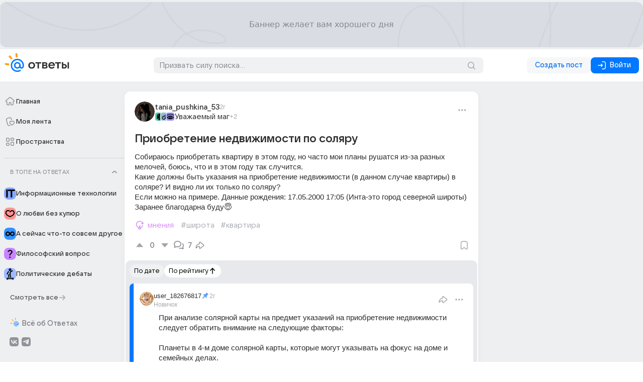

--- FILE ---
content_type: text/javascript
request_url: https://otvet-front.cdn-vk.net/0.0.90/_nuxt/C26x64O1.js
body_size: 100
content:
import{C as o}from"./CfO4rtyj.js";import{F as a}from"./zsqykDO8.js";import{bi as r,ah as t,a4 as e,S as p}from"./Bt-6i_XQ.js";import{T as m}from"./B3T6dZZZ.js";import{T as i}from"./nP3JR79b.js";import{T as s}from"./CVfV441O.js";const c=Object.freeze(Object.defineProperty({__proto__:null,Caption:o,Footnote:a,Headline:t,Paragraph:e,Subhead:p,Text:m,Title:i,TypographySkeleton:s,default:r},Symbol.toStringTag,{value:"Module"}));export{c};


--- FILE ---
content_type: text/javascript
request_url: https://otvet-front.cdn-vk.net/0.0.90/_nuxt/BjA_Nts4.js
body_size: 4964
content:
import{A as D,h as I,c as M,o as p,q as n,I as P,J as K,l as e,a as O,aa as Q,b as u,a4 as X,w as h,d as z,t as B,_ as x,C as j,r as T,E,B as ie,H as ue,F as w,k as W,D as N,U as R,R as pe,Y as V,S as Z,aE as ee,aG as _e,v as me,G as de,aA as U,a1 as fe,ah as ke,j as ve,aF as ye,aj as te,V as oe,y as he,z as ge}from"./Bt-6i_XQ.js";import{A as se}from"./IPinHS4o.js";import{S as q}from"./B6ToSUls.js";import{C as Me}from"./CfO4rtyj.js";import{M as be}from"./BFUs9di_.js";import{S as Le}from"./BJrdbeS2.js";import{g as ne}from"./ahvtJZkd.js";import{o as ae}from"./D4q5Q6Gb.js";import{o as le}from"./q79JW7gt.js";import{u as re}from"./BGfmEoII.js";import{u as ce}from"./Bwv8NhgW.js";import{S as Y}from"./CbUYUQGI.js";import{u as $e}from"./FRxyQut3.js";const Se=[{path:"#mission",text:"Кто мы и куда?"},{path:"#whatnew",text:"Что нового"},{path:"#ranks",text:"Система рангов"},{path:"#rules",text:"Поддерживаем уют"},{path:"#links",text:"Полезные ссылки"}],J=[{path:"#rules",text:"Правила"},{path:"#moderation",text:"Модерация"},{path:"#how",text:"Как это работает"},{path:"#faq",text:"Частые вопросы"}],Ce="318px",Ae="32px",H=(b,k)=>{const{$myTracker:m}=D();m.call({goal:"element_click",params:{text:b,element_name:k,source:"side_menu"}})},we=["href","onClick"],Te=I({__name:"AboutSupportComfort",props:{currentPath:{}},emits:["menuClick"],setup(b,{emit:k}){const m=k;return(i,a)=>(p(),M("ul",{class:n(i.$style.SupportList)},[(p(!0),M(P,null,K(e(J),(s,l)=>(p(),M("li",{key:`${s.path}`,class:n(i.$style.List)},[O("a",{href:`/about${s.path}`,class:n(i.$style.Link),onClick:Q(y=>m("menuClick",s.path),["prevent"])},[u(X,{class:n([i.$style.ListText,{[i.$style.ListText_Active]:i.currentPath===s.path,[i.$style.ListLastElement]:l+1===e(J).length}])},{default:h(()=>[z(B(s.text),1)]),_:2},1032,["class"])],10,we)],2))),128))],2))}}),We="_SupportList_137i4_1",Ie="_ListText_137i4_6",Oe="_Link_137i4_32",Ee="_ListText_Active_137i4_39",He="_List_137i4_6",ze="_ListLastElement_137i4_49",xe={SupportList:We,ListText:Ie,Link:Oe,ListText_Active:Ee,List:He,ListLastElement:ze},Ve={$style:xe},Ne=x(Te,[["__cssModules",Ve]]),Re=["href","onClick"],De=I({__name:"AboutMenu",emits:["menuClick"],setup(b,{emit:k}){const m=j(),i=m.currentRoute,a=k,s=T(i.value.hash),l=T(!1),y=se,d=E(()=>s.value==="#rules"||s.value==="#moderation"||s.value==="#how"||s.value==="#faq"),r=t=>{if(t.afterClick){l.value=!0,s.value=t.url,m.replace({path:"/about",hash:t.url});return}if(t.skipReplaceHash){l.value=!1;return}!t.afterClick&&!l.value&&(s.value=t.url),t.afterClick||(l.value=!1)};return ie(()=>{y.on("change:hash",r)}),ue(()=>{y.off("change:hash",r)}),(t,f)=>(p(),M("ul",null,[(p(!0),M(P,null,K(e(Se),_=>(p(),M("li",{key:`${_.text}`,class:n(t.$style.ListElement)},[O("a",{class:n([t.$style.AboutMenuLink,{[t.$style.AboutMenuLink_Active]:_.path!=="#rules"&&e(s)===_.path}]),href:`/about${_.path}`,onClick:Q(g=>a("menuClick",_.path),["prevent"])},[u(X,{class:n(t.$style.AboutMenuLink_Text)},{default:h(()=>[z(B(_.text),1)]),_:2},1032,["class"])],10,Re),_.path==="#rules"&&e(d)?(p(),w(Ne,{key:0,"current-path":e(s),class:n([t.$style.SupportComfortList]),onMenuClick:f[0]||(f[0]=g=>a("menuClick",g))},null,8,["current-path","class"])):W("",!0)],2))),128))]))}}),Pe="_ListElement_1hzzq_1",Fe="_AboutMenuLink_1hzzq_5",qe="_AboutMenuLink_Text_1hzzq_10",Be="_AboutMenuLink_Active_1hzzq_25",je="_SupportComfortList_1hzzq_33",Ge={ListElement:Pe,AboutMenuLink:Fe,AboutMenuLink_Text:qe,AboutMenuLink_Active:Be,SupportComfortList:je},Ue={$style:Ge},Ye=x(De,[["__cssModules",Ue]]),Je={id:"left_column_footer"},Ke=I({__name:"Footer",setup(b){ee(t=>({"0b3f3d52":e(l)}));const{isMobile:k}=N(),{$burger:m}=D(),a=j().currentRoute,s=se,l=E(()=>a.value.path==="/about"?Ce:Ae),y=()=>{H("Всё об Ответах","link")},d=t=>{H(t,"social_network")},r=t=>{m.close(),s.emit("change:hash",t)};return(t,f)=>(p(),M("footer",Je,[O("ul",{class:n({[t.$style.footer__nav]:!0,[t.$style.footer__nav_desktop]:!e(k)})},[O("li",{class:n(t.$style.AboutOtvetListElement)},[u(R,{to:"/about",class:n([t.$style.aboutLink,{[t.$style.aboutLink_active]:e(a).path==="/about"}])},{default:h(()=>[u(pe,{gap:4,class:n(t.$style.aboutLink_Wrapper)},{default:h(()=>[O("div",{class:n(t.$style.LogoIconWrapper)},[u(e(V),{name:"LogoOtvetColored"})],2),u(e(Z),{class:n(t.$style.aboutLink_Text),onClick:y},{default:h(()=>[z(" Всё об Ответах ")]),_:1},8,["class"])]),_:1},8,["class"])]),_:1},8,["class"]),e(a).path==="/about"?(p(),w(Ye,{key:0,class:n(t.$style.AboutMenu),onMenuClick:f[0]||(f[0]=_=>r({url:_,afterClick:!0}))},null,8,["class"])):W("",!0)],2)],2),O("div",{class:n(t.$style.social)},[u(R,{to:"https://vk.ru/otvetmailru",external:"",target:"_blank",onClick:f[1]||(f[1]=_=>d("vk"))},{default:h(()=>[u(e(V),{name:"LogoVK",size:"regular"})]),_:1}),u(R,{to:"https://t.me/+QjA0-zY2LMk4OWRi",external:"",target:"_blank",onClick:f[2]||(f[2]=_=>d("telegram"))},{default:h(()=>[u(e(V),{name:"LogoTG",size:"regular"})]),_:1})],2)]))}}),Qe="_footer__nav_1yc09_10",Xe="_social_1yc09_15",Ze="_link_1yc09_25",et="_AboutOtvetListElement_1yc09_34",tt="_LogoIconWrapper_1yc09_42",ot="_aboutLink_1yc09_47",st="_aboutLink_Wrapper_1yc09_57",nt="_aboutLink_Text_1yc09_60",at="_aboutLink_active_1yc09_70",lt="_AboutMenu_1yc09_78",rt="_footer__nav_desktop_1yc09_82",ct={footer__nav:Qe,social:Xe,link:Ze,AboutOtvetListElement:et,LogoIconWrapper:tt,aboutLink:ot,aboutLink_Wrapper:st,aboutLink_Text:nt,aboutLink_active:at,AboutMenu:lt,footer__nav_desktop:rt},it={$style:ct},Xt=x(Ke,[["__cssModules",it]]),ut=I({__name:"VerticalMenu",props:{anno:{type:Boolean},annoHref:{},title:{},annoStubHref:{},menu:{},horizontalMenu:{type:Boolean},source:{}},emits:["clicked","toggle"],setup(b,{expose:k,emit:m}){ee(o=>({"0736802e":e(t)}));const i=b,{isMobile:a}=N(),l=`vertical_menu_${(i.title||"").split("").map(o=>o.charCodeAt(0)).join("")}_state`,y=_e(l),d=m,r=me(l,()=>String(y.value)!=="false"),t=T("none"),f=T(null),_=()=>{const o=f.value;o&&(t.value=ye(o.scrollHeight))},g=()=>{_(),r.value=!r.value,y.value=String(r.value),d("toggle",r.value)};return de(_),k({isOpened:r}),(o,S)=>(p(),M("div",{class:n(o.$style.wrapper)},[o.title?(p(),w(e(Le),{key:0,class:n({[o.$style.title]:!0,[o.$style.title_mobile]:e(a)}),onClick:g},{after:h(()=>[u(V,{name:e(r)?"DropdownFlipped":"Dropdown",size:"small",class:n(o.$style.toggler)},null,8,["name","class"])]),default:h(()=>[u(e(Me),{level:2,class:n(o.$style.title__caption)},{default:h(()=>[z(B(o.title),1)]),_:1},8,["class"])]),_:1},8,["class"])):W("",!0),O("div",{ref_key:"overflowWrapper",ref:f,class:n({[o.$style.overflowWrapper]:!0,[o.$style.overflowWrapper_open]:e(r),[o.$style.overflowWrapper_close]:!e(r)})},[u(e(be),{menu:i.menu,source:i.source,onClicked:S[0]||(S[0]=c=>d("clicked",c))},null,8,["menu","source"]),o.anno||o.annoHref?(p(),M("div",{key:0,class:n(o.$style.anno)},[(p(),w(U(o.annoHref?R:"span"),fe({class:{[o.$style.anno__text]:!0,[o.$style.anno__text_mobile]:e(a)}},o.annoHref?{to:o.annoHref}:{},{onMousedown:S[1]||(S[1]=c=>d("clicked","annotation"))}),{default:h(()=>[(p(),w(U(e(a)?e(ke):e(Z)),{level:e(a)?1:2,class:n({[o.$style.content]:!0,[o.$style.content_desktop]:!e(a)})},{default:h(()=>[ve(o.$slots,"default")]),_:3},8,["level","class"])),u(V,{name:"ArrowRightOutline",size:"small",style:{color:"var(--vkui--color_icon_medium)"}})]),_:3},16,["class"]))],2)):W("",!0)],2)],2))}}),pt="_wrapper_184p2_1",_t="_title_184p2_6",mt="_title__caption_184p2_14",dt="_toggler_184p2_19",ft="_overflowWrapper_184p2_23",kt="_overflowWrapper_open_184p2_27",vt="_overflowWrapper_close_184p2_30",yt="_icon_184p2_34",ht="_anno__text_184p2_34",gt="_content_184p2_42",Mt="_content_desktop_184p2_46",bt="_anno_184p2_34",Lt="_anno__text_mobile_184p2_65",$t="_anno__text_active_184p2_83",St={wrapper:pt,title:_t,title__caption:mt,toggler:dt,overflowWrapper:ft,overflowWrapper_open:kt,overflowWrapper_close:vt,icon:yt,anno__text:ht,content:gt,content_desktop:Mt,anno:bt,anno__text_mobile:Lt,anno__text_active:$t},Ct={$style:St},G=x(ut,[["__cssModules",Ct]]),At=[{label:"Главная",icon:"HomeOutline",link:"/",key:"sidebar_home",goalField:"label"},{label:"Моя лента",icon:"NarrativeOutline",link:"/myfeed",key:"sidebar_feed",goalField:"label"},{label:"Пространства",icon:"GridOutline",link:"/spaces",key:"sidebar_spaces",goalField:"label"}],wt=I({__name:"NavigationMenu",setup(b){return(k,m)=>(p(),w(e(G),{menu:e(At),source:"side_menu"},null,8,["menu"]))}}),Tt=I({__name:"NavigationMySpacesMenu",setup(b){const{isDesktop:k,isTablet:m}=N(),{$myTracker:i,$modal:a}=D();let s;const l=te(),y=oe(),d=T(null),r=E(()=>{var v;return(v=d.value)==null?void 0:v.$el}),t=l.storage(`user-${y.account.id}-subscriptions-to-spaces`),f=t.getShownItems(),_=t.getExpectedAmount(),g=E(()=>f.value.slice(0,Y).reduce((v,C)=>{const A=l.get(C);return A&&v.push({id:A.id,label:A.title,link:`/space/${A.path}`,avatar:A.avatar,key:A.path}),v},[])),{showItems:o}=re({api:v=>l.getCurrentUserSubscriptionsToSpaces({limit:v.limit}),storageAccessor:t}),S=v=>{if(v==="annotation")H("Ещё","link");else{const C=g.value.find(A=>A.key===v);C&&i.call({goal:"engagement_go_to",params:{...ne({type:"space",source:"space_small_block",id:C.id})}})}if(v==="annotation"){a.open("ModalPageSubscriptionsSpaces");return}},c=()=>{var v,C;(v=d.value)!=null&&v.isOpened&&((C=s==null?void 0:s.stop)==null||C.call(s),s=ce(r,{item:"space",type:"space_small_block",title:"МОИ ПРОСТРАНСТВА",ids:f.value.slice(0,Y)}))},L=()=>{c()},$=()=>{H("МОИ ПРОСТРАНСТВА","spoiler"),c()};return ae(()=>{(k.value||m.value)&&c()}),le(async()=>{t.resetLoadedItems(),await o(20)}),(v,C)=>e(g).length?(p(),M(P,{key:0},[u(e(G),{ref_key:"MySpacesMenu",ref:d,title:"МОИ ПРОСТРАНСТВА",menu:e(g),anno:e(_)>5,onClicked:S,onToggle:$,onVnodeMounted:L},{default:h(()=>[z(" Ещё ")]),_:1},8,["menu","anno"]),u(q,{class:n(v.$style.separator)},null,8,["class"])],64)):W("",!0)}}),Wt="_separator_1ks3u_1",It={separator:Wt},Ot={$style:It},Et=x(Tt,[["__cssModules",Ot]]),F=5,Ht=I({__name:"NavigationTopSpacesMenu",setup(b){const{$myTracker:k}=D(),{isDesktop:m,isTablet:i}=N();let a;const s=te(),l=T(null),y=E(()=>{var c;return(c=l.value)==null?void 0:c.$el}),d=s.storage("top"),r=d.getShownItems(),t=E(()=>r.value.slice(0,F).reduce((c,L)=>{const $=s.get(L);return $&&c.push({id:$.id,label:$.title,link:`/space/${$.path}`,avatar:$.avatar,key:$.path}),c},[])),{showItems:f}=re({api:c=>s.getTopSpaces({limit:c.limit}),storageAccessor:d}),_=c=>{if(c==="annotation")H("Смотреть все","link");else{const L=t.value.find($=>$.key===c);L&&k.call({goal:"engagement_go_to",params:{...ne({type:"space",source:"space_small_block",id:L.id})}})}},g=()=>{var c,L;(c=l.value)!=null&&c.isOpened&&((L=a==null?void 0:a.stop)==null||L.call(a),a=ce(y,{item:"space",type:"space_small_block",title:"В ТОПЕ НА ОТВЕТАХ",ids:r.value.slice(0,F)}))},o=()=>{g()},S=()=>{H("В ТОПЕ НА ОТВЕТАХ","spoiler"),g()};return ae(()=>{(m.value||i.value)&&g()}),le(async()=>{d.resetShownItems(),await f(F)}),(c,L)=>e(t).length?(p(),w(e(G),{key:0,ref_key:"TopSpacesMenu",ref:l,title:"В ТОПЕ НА ОТВЕТАХ",menu:e(t),"anno-href":"/spaces",onClicked:_,onToggle:S,onVnodeMounted:o},{default:h(()=>[z(" Смотреть все ")]),_:1},8,["menu"])):W("",!0)}}),zt=I({__name:"DefaultNavigation",setup(b){const k=j(),{isMobile:m,isSmallTablet:i}=N(),a=oe(),s=E(()=>a.isLoggedIn),l=T(null),y=T(!1);return $e(l,()=>{requestAnimationFrame(()=>{if(!window||!l.value)return!1;y.value=window.innerHeight-l.value.scrollHeight<250})}),(r,t)=>(p(),M("div",{ref_key:"wrapperEl",ref:l},[e(m)||e(i)?W("",!0):(p(),M(P,{key:0},[u(e(wt)),u(q,{class:n(r.$style.separator)},null,8,["class"])],64)),e(s)?(p(),w(e(Et),{key:1})):W("",!0),u(e(Ht)),he(u(q,{class:n(r.$style.separator)},null,8,["class"]),[[ge,e(y)||e(k).currentRoute.value.name==="about"]])],512))}}),xt="_separator_qrp0n_1",Vt={separator:xt},Nt={$style:Vt},Zt=x(zt,[["__cssModules",Nt]]);export{Zt as D,Xt as F};


--- FILE ---
content_type: text/javascript
request_url: https://otvet-front.cdn-vk.net/0.0.90/_nuxt/D5ID54F9.js
body_size: 445
content:
import{D as n,F as a}from"./BjA_Nts4.js";import{C as m}from"./DSCYxYft.js";import{a as i}from"./BAON8Mx4.js";import{h as p,r as c,F as u,o as _,w as r,b as t,l as e,q as s,a as f,j as d,_ as y}from"./Bt-6i_XQ.js";import"./IPinHS4o.js";import"./B6ToSUls.js";import"./CfO4rtyj.js";import"./BFUs9di_.js";import"./DR0t3YF6.js";import"./CbDSYXR8.js";import"./BDRMR-c1.js";import"./R1NaFluU.js";import"./U82274E5.js";import"./BJrdbeS2.js";import"./zsqykDO8.js";import"./ahvtJZkd.js";import"./D4q5Q6Gb.js";import"./q79JW7gt.js";import"./BGfmEoII.js";import"./Bwv8NhgW.js";import"./0PAvBFmL.js";import"./CbUYUQGI.js";import"./FRxyQut3.js";import"./BXSgYCgI.js";const F=p({__name:"DesktopMenu",setup(D){const l=c(null);return(o,M)=>(_(),u(e(i),{"auto-hide-scrollbar":""},{default:r(()=>[t(e(m),{between:"",class:s([o.$style.column,o.$style.left,o.$style.content])},{default:r(()=>[f("div",null,[t(n),d(o.$slots,"column_left")]),t(e(a),{ref_key:"footer",ref:l,class:s(o.$style.Footer)},null,8,["class"])]),_:3},8,["class"])]),_:3}))}}),$="_column_1r5uv_1",v="_left_1r5uv_5",C="_content_1r5uv_5",k="_Footer_1r5uv_9",h={column:$,left:v,content:C,Footer:k},w={$style:h},X=y(F,[["__cssModules",w]]);export{X as default};


--- FILE ---
content_type: text/javascript
request_url: https://otvet-front.cdn-vk.net/0.0.90/_nuxt/BkV4Czdc.js
body_size: -68
content:
import{_ as e,c,o}from"./Bt-6i_XQ.js";const n={};function r(t,s){return o(),c("div")}const a=e(n,[["render",r]]);export{a as L};


--- FILE ---
content_type: text/javascript
request_url: https://otvet-front.cdn-vk.net/0.0.90/_nuxt/Bt-6i_XQ.js
body_size: 222624
content:
const __vite__mapDeps=(i,m=__vite__mapDeps,d=(m.f||(m.f=["./BsarBISE.js","./BEZiLCl_.js","./BDRMR-c1.js","./5ai8yF__.js","./Card.C2khbXJf.css","./D-VjBkyi.js","./CardGrid.R_an90lx.css","./DFy1VkMq.js","./0PAvBFmL.js","./ShowMoreButton.CPzY14CA.css","./B6ToSUls.js","./Separator.WVS1P5_o.css","./B3T6dZZZ.js","./Text.DWyXBtxQ.css","./TagRow.CteebLRP.css","./BGfmEoII.js","./Cmn2RL1R.js","./zsqykDO8.js","./Footnote.CXS1iRAX.css","./DmnVjuhY.js","./nP3JR79b.js","./Title.CJQr1k2d.css","./g1Tp6ggl.js","./ActionSheet.BGyuWwta.css","./CbDSYXR8.js","./DSCYxYft.js","./Column.DHGzcF4f.css","./DRnEo7iY.js","./BAYfVQ-K.js","./ahvtJZkd.js","./DR0t3YF6.js","./R1NaFluU.js","./Avatar.Bqz1Yen2.css","./BQWL6tjB.js","./DJJu16bR.js","./R164xmQr.js","./HoverPopper.neU6RbWM.css","./C26x64O1.js","./CfO4rtyj.js","./Caption.FNwXLTki.css","./CVfV441O.js","./Typography.B46LLcAZ.css","./TextTooltip.BfY8OIXZ.css","./TimeDisplayer.DVt62wLM.css","./CxWZRMD-.js","./uCBARlCA.js","./Avatar.OKfNqeHA.css","./bscAC6wI.js","./Button.CUu-DX5f.css","./SpaceInfoTooltip.5JYo667s.css","./oiEtlqKg.js","./PZbz4xlo.js","./CNB1wtp1.js","./KarmaInfoBlock.Dt0rrs_C.css","./KarmaCountersPlate.iIT0ClYq.css","./UserInfoTooltip.QYCh2QSg.css","./BXSgYCgI.js","./index.CLlACI_g.css","./8gLn5pTK.js","./BkV4Czdc.js","./PageQuestionCreate.C4mql_kn.css","./Clg9FX3f.js","./B5zXCBDS.js","./DkPOnnLU.js","./D-whONc4.js","./wAzQ_hXq.js","./DnDLq1o5.js","./iObb0G-q.js","./VisuallyHidden.Dx5MjkH_.css","./D3jWBgy0.js","./FormField.VqgRzMnp.css","./Search.DkeceALy.css","./BAON8Mx4.js","./CustomScrollView.Fm8U8T7F.css","./FRxyQut3.js","./q79JW7gt.js","./VideoViewer.BrbPEP8x.css","./LFR_lt0H.js","./U82274E5.js","./CSaUeYhl.js","./Bwv8NhgW.js","./CTNCzmEI.js","./AbstractActionButton.HrEdWhNP.css","./DswdzihN.js","./AdvertBlockInFeedMultiple.gBMt5Fvt.css","./Bip-I9rk.js","./C08kYJGf.js","./JvAVXFs-.js","./ModalPageHeader.Daq1nfSl.css","./AuthCard.CkwX3M5T.css","./GFqKi62y.js","./BuuiLB6M.js","./wh1srt86.js","./CBd9tTVs.js","./GalleryBase.CBohs16J.css","./TbcxAzza.js","./OnboardingSwiperBase.CrmGg_Bx.css","./B6Xwiw4o.js","./ShowMoreButtonWithStickerCounter.vn4Th03a.css","./PostsList.feed.kAUwcmmw.css","./index.DGa5_AT9.css","./BF9iflMQ.js","./D4PncJiX.js","./SPHeader.DDGf4Sh-.css","./3Pzdg0NX.js","./ReplyItemWrapper.BMaxcXFM.css","./CbUYUQGI.js","./feaoGzSz.js","./fFg8Wjcj.js","./DeletedProfileHeader.CbXEGCwf.css","./index.CHordRpj.css","./DWqc99e2.js","./index.D0E17UOb.css","./CuicT2Gr.js","./BISgcnz4.js","./index.B8JnlBqY.css","./DU1ZlEQH.js","./index.D9VESZbs.css","./CXFi6cu8.js","./IPinHS4o.js","./index.CGg6P0e4.css","./CyoM6RAM.js","./PpyICCn3.js","./Cs8DJ8jF.js","./lmeyqq07.js","./Dx8jlZFi.js","./2_JrR_pN.js","./CblG6kES.js","./CDGCKU4a.js","./BEHRD8lr.js","./PopperSuggestionsList.4J6qwASD.css","./Header.CEh1p5dn.css","./ask.QTRWdiRu.css","./C2QFMxjy.js","./BFUs9di_.js","./Menu.3gjUrl4O.css","./default.ChEUbZfk.css","./Du02EA8j.js","./Dr0EX4Yf.js","./C-PAUf7P.js","./M5TMsFvb.js","./AdvertBlockErrorPage.DJTzcdPM.css","./not-found.CrmG1hMl.css","./tikNHujA.js","./not-supported.vvDhwb_v.css","./ChMTxg_P.js","./9G8yVKxz.js","./B9tnzuYq.js","./D1t5BKjB.js","./Ddxr4LW5.js","./BIv5LiLo.js","./rwfTnvkl.js","./ModalDismissButtonInside.BvgNxM4h.css","./ModaDismissButton.CGT9IUML.css","./ModalCard.D_Fe8WqR.css","./B1Ps-wlW.js","./ModalCardDelete.CNwrhrua.css","./C27IylPp.js","./C4wQ6RCo.js","./BxyWJBAp.js","./BnGDhWuT.js","./Bs7B1yRe.js","./ValidationMessage.jSBzIyNn.css","./CHMQmNDQ.js","./Cfrl9xTU.js","./ProfileForm.BtTrSy8J.css","./B9gZfQPo.js","./FormLayout.DosML5A1.css","./CKOoPAQ8.js","./Input.C1V_9wtr.css","./ModalCardSetNickname.DRFL1qxN.css","./DnAetTtD.js","./ModalCardConfirmExit.B3XaB3Oc.css","./BccjzgHh.js","./NSqPkICL.js","./DBL6uRj-.js","./D-lBcvKI.js","./eGz9JXUI.js","./CellCheckbox.C51ketna.css","./BJrdbeS2.js","./SimpleCell.BPpSrxs3.css","./Cell.LS33TOUH.css","./ModalCardComplaintBase.Dof2Vxp-.css","./ModalCardComplaint.lZhmopZ6.css","./Bdx9PGu9.js","./ModalCardComplaintProfile.CmVzOSIV.css","./V7XeoNAE.js","./BiXsk2rK.js","./Achievement.DM92Cug9.css","./ModalCardAchieve.BQSUunrd.css","./Dbf1Wx6S.js","./ModalCardDeleteProfile.CdxGgQv4.css","./BFrDchdY.js","./CkTKTO8k.js","./Checkbox.B9UApjkK.css","./DNyjJjx4.js","./ModalPage.Ch6glKZm.css","./ModalPageComplain.DKbNqvWv.css","./IBsVSKTt.js","./ModalPageTeleport.d1ION2-u.css","./BqCghrhS.js","./ModalPageProfileForm.CK9vS5L5.css","./BUtVNqkN.js","./B3btdFgV.js","./ScrollLoader.BgsSytOD.css","./ModalPageSubscriptions.CeF5yHlH.css","./BFKfDlt_.js","./C93pX9QT.js","./CellMedia.Buz-QsAU.css","./ModalPageSubscriptionsUsers.Bfd_0RFk.css","./BmTipkiC.js","./ModalPageSubscribersUsers.DsuYnWyC.css","./DM_JW8PR.js","./B6sX-Gg-.js","./ModalPageProfileKarmaInfo.l6qEZRnv.css","./Eak-lYPl.js","./B04e3FPV.js","./ModalPageGifts.PBhfJN2A.css","./C0XIsHHy.js","./ModalPageMoreInfo.DwR9qFpF.css","./DJd8EQJ-.js","./ModalPageOnboarding.BFh3fc8G.css","./BAgDB9mY.js","./HknYINal.js","./DKGqkvPH.js","./ValidationMessageSimple.UL7b66wN.css","./ModalPageAddVideo.CGufiWPH.css","./BstXyaXA.js","./B5nUIChF.js","./s6hyrR6c.js","./CJ_fBZQJ.js","./B83MAu1G.js","./CRtdX4Ox.js","./Ca6tDKkv.js","./Dwxy4zpw.js","./Dr7IJt4D.js","./BWCgr7OE.js","./B95Qpl4M.js","./DsLlBZHu.js","./Bb43OJbR.js","./B36ixuvg.js","./Udw4eWuT.js","./Hqth0A64.js","./DrmVax0b.js","./C_S5UQqp.js","./hjm3Y0vJ.js","./DIDfxWZ0.js","./DNUsgxeS.js","./EfshZ3ac.js","./BvqMr1s7.js","./CmMi5gYg.js","./D5kGjOhF.js","./Cy3y1dvc.js","./r2XdTPra.js","./C4uOdERr.js","./DDR85aRr.js","./zWYxGQZc.js","./Dr_Bc4Ue.js","./BqD1wmlC.js","./CFe6Ojx-.js","./BLjPqLUP.js","./B4Kz_mB3.js","./C1nGzJmZ.js","./blsuug0d.js","./BSFC5RoC.js","./C8RsV9tg.js","./I040OPTN.js","./BeY0ltqn.js","./CQMjuK8U.js","./bWLbYkNP.js","./D1jFse9x.js","./BBacPzm4.js","./V7nP0vP8.js","./BWdP52rl.js","./DbTln4Jm.js","./Bd550EJx.js","./CBnFfSch.js","./-Ho42Wk2.js","./1ovfGoa8.js","./DPJ_kGVg.js","./ye7MY-Gy.js","./CiBmVhIZ.js","./Cf8EBAgN.js","./B8_DrTPJ.js","./DwP2xOSD.js","./3YgU3W32.js","./B5i0faeD.js","./DWgTpgZr.js","./CNeihlLR.js","./WMepFOhQ.js","./CwS5BhUj.js","./A3iPRtWT.js","./BEgCWDqD.js","./BV_Twtug.js","./B66BRE4W.js","./CO-6HQx3.js","./ByFaig9W.js","./bHX4dXb-.js","./1GRhYKnK.js","./DzSh9ydP.js","./DOLhvVyS.js","./DR6-X1aF.js","./DWX_GxvL.js","./BBniWMtw.js","./C60hrDSx.js","./T-9P9kfe.js","./B1ltvZuM.js","./CPOnAPRI.js","./CmQcFE6K.js","./zLJBRR-O.js","./CxSmiVJA.js","./zcoaT1FL.js","./D1B6T4EE.js","./Bh7I8VyB.js","./BfZ2xWVs.js","./BGihmjWi.js","./BKeXaTGN.js","./j5fCNSYF.js","./FfhIyjCX.js","./rX81rKDQ.js","./D_usNMLX.js","./Uyu9Jlaj.js","./Bal4WOk4.js","./B2JSdmht.js","./fvWSyd0V.js","./DXL3OS15.js","./DkEXLNPv.js","./DTWncwgN.js","./BpyFq5Sz.js","./DZluMNnH.js","./BAwIjNir.js","./Bp8O0cVG.js","./B17Cit5P.js","./DdlSk_Iu.js","./ejNNwkHe.js","./DvPJJxlN.js","./DZZVH6sP.js","./C7jP_Iu9.js","./CwPfcTQM.js","./DoKrl9xz.js","./BiMuXrBZ.js","./Cd5lbaFv.js","./Dip2XqkC.js","./g80_hiiv.js","./CvUnnIDz.js","./B4fuFyiJ.js","./CwgkEpXa.js","./Ckmae_h4.js","./B9BKoYih.js","./BMvWZToj.js","./BdQA8hn_.js","./pvcNx3AL.js","./BjjpRhph.js","./BAuOnCax.js","./Dk4TQTzb.js","./Nfx6QxY7.js","./C_YDw1s8.js","./BcIT0da0.js","./DCWX875O.js","./C0wLZnQs.js","./Co-8oCP9.js","./CQzYvMrB.js","./DLcDlP0c.js","./DYms0W-y.js","./J9pf3Nid.js","./PInL7eIi.js","./DCBt-MhF.js","./ppkX1Jdv.js","./CCl1BQ4V.js","./E09yTGCM.js","./DEMrfXuZ.js","./kQGbq8_T.js","./PcmPMG62.js","./B5bZALH8.js","./DvlCZUiT.js","./BEMKfskF.js","./DbPvBz95.js","./v9tHZ1Un.js","./CmkvfobX.js","./BtXVJ4tN.js","./C38G8ils.js","./B0vBsjW5.js","./BKc7tjm9.js","./ClhdPY5a.js","./C9xfQwtd.js","./QHT_GldG.js","./D1iDAL1L.js","./BjM1x0J9.js","./DY4aaJeB.js","./DUn2wpzx.js","./Vlz7EIyZ.js","./CRmTBfzw.js","./WJrnRTOe.js","./CO6X39Qg.js","./CFjjcihe.js","./j7syLKRK.js","./CbFy0kMQ.js","./DEIhDKU6.js","./DuaTvvHP.js","./BArM3ECE.js","./X50s2rIV.js","./CLHrzD8r.js","./DVAoLYYp.js","./Cy3AK8Cz.js","./Cgh_mL97.js","./DGw6PgqK.js","./GyX9qUk8.js","./DDmE9BPy.js","./BoLTvpq-.js","./BDKPRAR5.js","./BMBP-SHJ.js","./S3nfhkSu.js","./Uty3IAMK.js","./C7Mh39qC.js","./BkYmKry9.js","./7FH_vOQw.js","./frieaLng.js","./Dm-mPU-W.js","./g_s5Zo1Z.js","./CQvE0iqd.js","./6fQJw-pT.js","./BEP5R6h5.js","./CRja_lBq.js","./DeB-rCBN.js","./BrmEYiK4.js","./bU3tV5WK.js","./BBcotPy3.js","./DnWB8GCy.js","./Ch49st-E.js","./CjoZshXU.js","./BdcqNAqc.js","./BRW_nMBf.js","./CGJ08XeS.js","./CoRgnhwi.js","./lbEBzD-m.js","./SnackbarSpace.CbThWLIm.css","./B0TXRdeT.js","./SnackbarCustom.B9J3beUa.css","./BUvOXr40.js","./SnackbarSuccess.CihyCmD2.css","./CPMRE1uU.js","./SnackbarBookmark.CXw1OKuq.css","./BHO-Ssv2.js","./SnackbarNickname.DKOSAEAo.css","./jhuBXFyM.js","./SnackbarActionNotAvailable.Rc8gHFKy.css","./CbZhkC2C.js","./SnackbarOnboarding.BZSZwN8H.css","./DMUbOTuR.js","./SnackbarAuth.BRvJP6GR.css","./B2QujHwJ.js","./SnackbarCopyToClipboard.5P0TJ-4C.css","./C58sTaoT.js","./SnackbarValidationWarning.CuyuX7vM.css","./BMv4cJQf.js","./error-404.B1D4twUQ.css","./LxH3ZcBS.js","./error-500.DXdmPJau.css"])))=>i.map(i=>d[i]);
var pw=Object.defineProperty;var hw=(e,t,n)=>t in e?pw(e,t,{enumerable:!0,configurable:!0,writable:!0,value:n}):e[t]=n;var N=(e,t,n)=>hw(e,typeof t!="symbol"?t+"":t,n);import{a as zs}from"./BXSgYCgI.js";/**
* @vue/shared v3.4.38
* (c) 2018-present Yuxi (Evan) You and Vue contributors
* @license MIT
**//*! #__NO_SIDE_EFFECTS__ */function mw(e,t){const n=new Set(e.split(","));return r=>n.has(r)}const gw=()=>{},_w=Object.prototype.hasOwnProperty,zi=(e,t)=>_w.call(e,t),qn=Array.isArray,Oi=e=>ug(e)==="[object Map]",Qu=e=>typeof e=="function",yw=e=>typeof e=="string",Ps=e=>typeof e=="symbol",Ds=e=>e!==null&&typeof e=="object",vw=Object.prototype.toString,ug=e=>vw.call(e),bw=e=>ug(e).slice(8,-1),Zu=e=>yw(e)&&e!=="NaN"&&e[0]!=="-"&&""+parseInt(e,10)===e,Do=(e,t)=>!Object.is(e,t),ww=(e,t,n,r=!1)=>{Object.defineProperty(e,t,{configurable:!0,enumerable:!1,writable:r,value:n})};/**
* @vue/reactivity v3.4.38
* (c) 2018-present Yuxi (Evan) You and Vue contributors
* @license MIT
**/let Tt;class fg{constructor(t=!1){this.detached=t,this._active=!0,this.effects=[],this.cleanups=[],this.parent=Tt,!t&&Tt&&(this.index=(Tt.scopes||(Tt.scopes=[])).push(this)-1)}get active(){return this._active}run(t){if(this._active){const n=Tt;try{return Tt=this,t()}finally{Tt=n}}}on(){Tt=this}off(){Tt=this.parent}stop(t){if(this._active){let n,r;for(n=0,r=this.effects.length;n<r;n++)this.effects[n].stop();for(n=0,r=this.cleanups.length;n<r;n++)this.cleanups[n]();if(this.scopes)for(n=0,r=this.scopes.length;n<r;n++)this.scopes[n].stop(!0);if(!this.detached&&this.parent&&!t){const o=this.parent.scopes.pop();o&&o!==this&&(this.parent.scopes[this.index]=o,o.index=this.index)}this.parent=void 0,this._active=!1}}}function ef(e){return new fg(e)}function Ew(e,t=Tt){t&&t.active&&t.effects.push(e)}function Lo(){return Tt}function yo(e){Tt&&Tt.cleanups.push(e)}let Ar;class tf{constructor(t,n,r,o){this.fn=t,this.trigger=n,this.scheduler=r,this.active=!0,this.deps=[],this._dirtyLevel=4,this._trackId=0,this._runnings=0,this._shouldSchedule=!1,this._depsLength=0,Ew(this,o)}get dirty(){if(this._dirtyLevel===2||this._dirtyLevel===3){this._dirtyLevel=1,sr();for(let t=0;t<this._depsLength;t++){const n=this.deps[t];if(n.computed&&(Sw(n.computed),this._dirtyLevel>=4))break}this._dirtyLevel===1&&(this._dirtyLevel=0),ir()}return this._dirtyLevel>=4}set dirty(t){this._dirtyLevel=t?4:0}run(){if(this._dirtyLevel=0,!this.active)return this.fn();let t=Kn,n=Ar;try{return Kn=!0,Ar=this,this._runnings++,Sd(this),this.fn()}finally{Ad(this),this._runnings--,Ar=n,Kn=t}}stop(){this.active&&(Sd(this),Ad(this),this.onStop&&this.onStop(),this.active=!1)}}function Sw(e){return e.value}function Sd(e){e._trackId++,e._depsLength=0}function Ad(e){if(e.deps.length>e._depsLength){for(let t=e._depsLength;t<e.deps.length;t++)dg(e.deps[t],e);e.deps.length=e._depsLength}}function dg(e,t){const n=e.get(t);n!==void 0&&t._trackId!==n&&(e.delete(t),e.size===0&&e.cleanup())}let Kn=!0,wl=0;const pg=[];function sr(){pg.push(Kn),Kn=!1}function ir(){const e=pg.pop();Kn=e===void 0?!0:e}function nf(){wl++}function rf(){for(wl--;!wl&&El.length;)El.shift()()}function hg(e,t,n){if(t.get(e)!==e._trackId){t.set(e,e._trackId);const r=e.deps[e._depsLength];r!==t?(r&&dg(r,e),e.deps[e._depsLength++]=t):e._depsLength++}}const El=[];function mg(e,t,n){nf();for(const r of e.keys()){let o;r._dirtyLevel<t&&(o??(o=e.get(r)===r._trackId))&&(r._shouldSchedule||(r._shouldSchedule=r._dirtyLevel===0),r._dirtyLevel=t),r._shouldSchedule&&(o??(o=e.get(r)===r._trackId))&&(r.trigger(),(!r._runnings||r.allowRecurse)&&r._dirtyLevel!==2&&(r._shouldSchedule=!1,r.scheduler&&El.push(r.scheduler)))}rf()}const gg=(e,t)=>{const n=new Map;return n.cleanup=e,n.computed=t,n},qi=new WeakMap,Tr=Symbol(""),Sl=Symbol("");function bt(e,t,n){if(Kn&&Ar){let r=qi.get(e);r||qi.set(e,r=new Map);let o=r.get(n);o||r.set(n,o=gg(()=>r.delete(n))),hg(Ar,o)}}function wn(e,t,n,r,o,s){const i=qi.get(e);if(!i)return;let a=[];if(t==="clear")a=[...i.values()];else if(n==="length"&&qn(e)){const c=Number(r);i.forEach((l,u)=>{(u==="length"||!Ps(u)&&u>=c)&&a.push(l)})}else switch(n!==void 0&&a.push(i.get(n)),t){case"add":qn(e)?Zu(n)&&a.push(i.get("length")):(a.push(i.get(Tr)),Oi(e)&&a.push(i.get(Sl)));break;case"delete":qn(e)||(a.push(i.get(Tr)),Oi(e)&&a.push(i.get(Sl)));break;case"set":Oi(e)&&a.push(i.get(Tr));break}nf();for(const c of a)c&&mg(c,4);rf()}function Aw(e,t){const n=qi.get(e);return n&&n.get(t)}const Tw=mw("__proto__,__v_isRef,__isVue"),_g=new Set(Object.getOwnPropertyNames(Symbol).filter(e=>e!=="arguments"&&e!=="caller").map(e=>Symbol[e]).filter(Ps)),Td=kw();function kw(){const e={};return["includes","indexOf","lastIndexOf"].forEach(t=>{e[t]=function(...n){const r=Te(this);for(let s=0,i=this.length;s<i;s++)bt(r,"get",s+"");const o=r[t](...n);return o===-1||o===!1?r[t](...n.map(Te)):o}}),["push","pop","shift","unshift","splice"].forEach(t=>{e[t]=function(...n){sr(),nf();const r=Te(this)[t].apply(this,n);return rf(),ir(),r}}),e}function Cw(e){Ps(e)||(e=String(e));const t=Te(this);return bt(t,"has",e),t.hasOwnProperty(e)}class yg{constructor(t=!1,n=!1){this._isReadonly=t,this._isShallow=n}get(t,n,r){const o=this._isReadonly,s=this._isShallow;if(n==="__v_isReactive")return!o;if(n==="__v_isReadonly")return o;if(n==="__v_isShallow")return s;if(n==="__v_raw")return r===(o?s?Ag:Sg:s?Eg:wg).get(t)||Object.getPrototypeOf(t)===Object.getPrototypeOf(r)?t:void 0;const i=qn(t);if(!o){if(i&&zi(Td,n))return Reflect.get(Td,n,r);if(n==="hasOwnProperty")return Cw}const a=Reflect.get(t,n,r);return(Ps(n)?_g.has(n):Tw(n))||(o||bt(t,"get",n),s)?a:je(a)?i&&Zu(n)?a:a.value:Ds(a)?o?Tg(a):nt(a):a}}class vg extends yg{constructor(t=!1){super(!1,t)}set(t,n,r,o){let s=t[n];if(!this._isShallow){const c=Qn(s);if(!vo(r)&&!Qn(r)&&(s=Te(s),r=Te(r)),!qn(t)&&je(s)&&!je(r))return c?!1:(s.value=r,!0)}const i=qn(t)&&Zu(n)?Number(n)<t.length:zi(t,n),a=Reflect.set(t,n,r,o);return t===Te(o)&&(i?Do(r,s)&&wn(t,"set",n,r):wn(t,"add",n,r)),a}deleteProperty(t,n){const r=zi(t,n);t[n];const o=Reflect.deleteProperty(t,n);return o&&r&&wn(t,"delete",n,void 0),o}has(t,n){const r=Reflect.has(t,n);return(!Ps(n)||!_g.has(n))&&bt(t,"has",n),r}ownKeys(t){return bt(t,"iterate",qn(t)?"length":Tr),Reflect.ownKeys(t)}}class bg extends yg{constructor(t=!1){super(!0,t)}set(t,n){return!0}deleteProperty(t,n){return!0}}const Iw=new vg,Ow=new bg,Rw=new vg(!0),Pw=new bg(!0),of=e=>e,ka=e=>Reflect.getPrototypeOf(e);function qs(e,t,n=!1,r=!1){e=e.__v_raw;const o=Te(e),s=Te(t);n||(Do(t,s)&&bt(o,"get",t),bt(o,"get",s));const{has:i}=ka(o),a=r?of:n?af:ms;if(i.call(o,t))return a(e.get(t));if(i.call(o,s))return a(e.get(s));e!==o&&e.get(t)}function Ks(e,t=!1){const n=this.__v_raw,r=Te(n),o=Te(e);return t||(Do(e,o)&&bt(r,"has",e),bt(r,"has",o)),e===o?n.has(e):n.has(e)||n.has(o)}function Xs(e,t=!1){return e=e.__v_raw,!t&&bt(Te(e),"iterate",Tr),Reflect.get(e,"size",e)}function kd(e,t=!1){!t&&!vo(e)&&!Qn(e)&&(e=Te(e));const n=Te(this);return ka(n).has.call(n,e)||(n.add(e),wn(n,"add",e,e)),this}function Cd(e,t,n=!1){!n&&!vo(t)&&!Qn(t)&&(t=Te(t));const r=Te(this),{has:o,get:s}=ka(r);let i=o.call(r,e);i||(e=Te(e),i=o.call(r,e));const a=s.call(r,e);return r.set(e,t),i?Do(t,a)&&wn(r,"set",e,t):wn(r,"add",e,t),this}function Id(e){const t=Te(this),{has:n,get:r}=ka(t);let o=n.call(t,e);o||(e=Te(e),o=n.call(t,e)),r&&r.call(t,e);const s=t.delete(e);return o&&wn(t,"delete",e,void 0),s}function Od(){const e=Te(this),t=e.size!==0,n=e.clear();return t&&wn(e,"clear",void 0,void 0),n}function Ys(e,t){return function(r,o){const s=this,i=s.__v_raw,a=Te(i),c=t?of:e?af:ms;return!e&&bt(a,"iterate",Tr),i.forEach((l,u)=>r.call(o,c(l),c(u),s))}}function Js(e,t,n){return function(...r){const o=this.__v_raw,s=Te(o),i=Oi(s),a=e==="entries"||e===Symbol.iterator&&i,c=e==="keys"&&i,l=o[e](...r),u=n?of:t?af:ms;return!t&&bt(s,"iterate",c?Sl:Tr),{next(){const{value:f,done:d}=l.next();return d?{value:f,done:d}:{value:a?[u(f[0]),u(f[1])]:u(f),done:d}},[Symbol.iterator](){return this}}}}function On(e){return function(...t){return e==="delete"?!1:e==="clear"?void 0:this}}function Dw(){const e={get(s){return qs(this,s)},get size(){return Xs(this)},has:Ks,add:kd,set:Cd,delete:Id,clear:Od,forEach:Ys(!1,!1)},t={get(s){return qs(this,s,!1,!0)},get size(){return Xs(this)},has:Ks,add(s){return kd.call(this,s,!0)},set(s,i){return Cd.call(this,s,i,!0)},delete:Id,clear:Od,forEach:Ys(!1,!0)},n={get(s){return qs(this,s,!0)},get size(){return Xs(this,!0)},has(s){return Ks.call(this,s,!0)},add:On("add"),set:On("set"),delete:On("delete"),clear:On("clear"),forEach:Ys(!0,!1)},r={get(s){return qs(this,s,!0,!0)},get size(){return Xs(this,!0)},has(s){return Ks.call(this,s,!0)},add:On("add"),set:On("set"),delete:On("delete"),clear:On("clear"),forEach:Ys(!0,!0)};return["keys","values","entries",Symbol.iterator].forEach(s=>{e[s]=Js(s,!1,!1),n[s]=Js(s,!0,!1),t[s]=Js(s,!1,!0),r[s]=Js(s,!0,!0)}),[e,n,t,r]}const[Lw,Bw,$w,xw]=Dw();function Ca(e,t){const n=t?e?xw:$w:e?Bw:Lw;return(r,o,s)=>o==="__v_isReactive"?!e:o==="__v_isReadonly"?e:o==="__v_raw"?r:Reflect.get(zi(n,o)&&o in r?n:r,o,s)}const Mw={get:Ca(!1,!1)},Uw={get:Ca(!1,!0)},Nw={get:Ca(!0,!1)},Fw={get:Ca(!0,!0)},wg=new WeakMap,Eg=new WeakMap,Sg=new WeakMap,Ag=new WeakMap;function Vw(e){switch(e){case"Object":case"Array":return 1;case"Map":case"Set":case"WeakMap":case"WeakSet":return 2;default:return 0}}function jw(e){return e.__v_skip||!Object.isExtensible(e)?0:Vw(bw(e))}function nt(e){return Qn(e)?e:Ia(e,!1,Iw,Mw,wg)}function Hn(e){return Ia(e,!1,Rw,Uw,Eg)}function Tg(e){return Ia(e,!0,Ow,Nw,Sg)}function m5(e){return Ia(e,!0,Pw,Fw,Ag)}function Ia(e,t,n,r,o){if(!Ds(e)||e.__v_raw&&!(t&&e.__v_isReactive))return e;const s=o.get(e);if(s)return s;const i=jw(e);if(i===0)return e;const a=new Proxy(e,i===2?r:n);return o.set(e,a),a}function Xn(e){return Qn(e)?Xn(e.__v_raw):!!(e&&e.__v_isReactive)}function Qn(e){return!!(e&&e.__v_isReadonly)}function vo(e){return!!(e&&e.__v_isShallow)}function kg(e){return e?!!e.__v_raw:!1}function Te(e){const t=e&&e.__v_raw;return t?Te(t):e}function sf(e){return Object.isExtensible(e)&&ww(e,"__v_skip",!0),e}const ms=e=>Ds(e)?nt(e):e,af=e=>Ds(e)?Tg(e):e;class Cg{constructor(t,n,r,o){this.getter=t,this._setter=n,this.dep=void 0,this.__v_isRef=!0,this.__v_isReadonly=!1,this.effect=new tf(()=>t(this._value),()=>os(this,this.effect._dirtyLevel===2?2:3)),this.effect.computed=this,this.effect.active=this._cacheable=!o,this.__v_isReadonly=r}get value(){const t=Te(this);return(!t._cacheable||t.effect.dirty)&&Do(t._value,t._value=t.effect.run())&&os(t,4),cf(t),t.effect._dirtyLevel>=2&&os(t,2),t._value}set value(t){this._setter(t)}get _dirty(){return this.effect.dirty}set _dirty(t){this.effect.dirty=t}}function Hw(e,t,n=!1){let r,o;const s=Qu(e);return s?(r=e,o=gw):(r=e.get,o=e.set),new Cg(r,o,s||!o,n)}function cf(e){var t;Kn&&Ar&&(e=Te(e),hg(Ar,(t=e.dep)!=null?t:e.dep=gg(()=>e.dep=void 0,e instanceof Cg?e:void 0)))}function os(e,t=4,n,r){e=Te(e);const o=e.dep;o&&mg(o,t)}function je(e){return!!(e&&e.__v_isRef===!0)}function Q(e){return Ig(e,!1)}function Ki(e){return Ig(e,!0)}function Ig(e,t){return je(e)?e:new Ww(e,t)}class Ww{constructor(t,n){this.__v_isShallow=n,this.dep=void 0,this.__v_isRef=!0,this._rawValue=n?t:Te(t),this._value=n?t:ms(t)}get value(){return cf(this),this._value}set value(t){const n=this.__v_isShallow||vo(t)||Qn(t);t=n?t:Te(t),Do(t,this._rawValue)&&(this._rawValue,this._rawValue=t,this._value=n?t:ms(t),os(this,4))}}function M(e){return je(e)?e.value:e}function Fn(e){return Qu(e)?e():M(e)}const Gw={get:(e,t,n)=>M(Reflect.get(e,t,n)),set:(e,t,n,r)=>{const o=e[t];return je(o)&&!je(n)?(o.value=n,!0):Reflect.set(e,t,n,r)}};function Og(e){return Xn(e)?e:new Proxy(e,Gw)}class zw{constructor(t){this.dep=void 0,this.__v_isRef=!0;const{get:n,set:r}=t(()=>cf(this),()=>os(this));this._get=n,this._set=r}get value(){return this._get()}set value(t){this._set(t)}}function qw(e){return new zw(e)}function Kw(e){const t=qn(e)?new Array(e.length):{};for(const n in e)t[n]=Rg(e,n);return t}class Xw{constructor(t,n,r){this._object=t,this._key=n,this._defaultValue=r,this.__v_isRef=!0}get value(){const t=this._object[this._key];return t===void 0?this._defaultValue:t}set value(t){this._object[this._key]=t}get dep(){return Aw(Te(this._object),this._key)}}class Yw{constructor(t){this._getter=t,this.__v_isRef=!0,this.__v_isReadonly=!0}get value(){return this._getter()}}function Ls(e,t,n){return je(e)?e:Qu(e)?new Yw(e):Ds(e)&&arguments.length>1?Rg(e,t,n):Q(e)}function Rg(e,t,n){const r=e[t];return je(r)?r:new Xw(e,t,n)}/**
* @vue/shared v3.4.38
* (c) 2018-present Yuxi (Evan) You and Vue contributors
* @license MIT
**//*! #__NO_SIDE_EFFECTS__ */function Jw(e,t){const n=new Set(e.split(","));return r=>n.has(r)}const Ue={},ao=[],qt=()=>{},Qw=()=>!1,Oa=e=>e.charCodeAt(0)===111&&e.charCodeAt(1)===110&&(e.charCodeAt(2)>122||e.charCodeAt(2)<97),Pg=e=>e.startsWith("onUpdate:"),Dt=Object.assign,lf=(e,t)=>{const n=e.indexOf(t);n>-1&&e.splice(n,1)},Zw=Object.prototype.hasOwnProperty,Be=(e,t)=>Zw.call(e,t),be=Array.isArray,Dg=e=>Ra(e)==="[object Map]",Lg=e=>Ra(e)==="[object Set]",e0=e=>Ra(e)==="[object RegExp]",me=e=>typeof e=="function",Je=e=>typeof e=="string",Bg=e=>typeof e=="symbol",ze=e=>e!==null&&typeof e=="object",uf=e=>(ze(e)||me(e))&&me(e.then)&&me(e.catch),$g=Object.prototype.toString,Ra=e=>$g.call(e),xg=e=>Ra(e)==="[object Object]",co=Jw(",key,ref,ref_for,ref_key,onVnodeBeforeMount,onVnodeMounted,onVnodeBeforeUpdate,onVnodeUpdated,onVnodeBeforeUnmount,onVnodeUnmounted"),Pa=e=>{const t=Object.create(null);return n=>t[n]||(t[n]=e(n))},t0=/-(\w)/g,Jt=Pa(e=>e.replace(t0,(t,n)=>n?n.toUpperCase():"")),n0=/\B([A-Z])/g,Bs=Pa(e=>e.replace(n0,"-$1").toLowerCase()),ff=Pa(e=>e.charAt(0).toUpperCase()+e.slice(1)),Ri=Pa(e=>e?`on${ff(e)}`:""),Rd=(e,t)=>!Object.is(e,t),ss=(e,...t)=>{for(let n=0;n<e.length;n++)e[n](...t)},r0=(e,t,n,r=!1)=>{Object.defineProperty(e,t,{configurable:!0,enumerable:!1,writable:r,value:n})},o0=e=>{const t=parseFloat(e);return isNaN(t)?e:t},s0=e=>{const t=Je(e)?Number(e):NaN;return isNaN(t)?e:t};let Pd;const Mg=()=>Pd||(Pd=typeof globalThis<"u"?globalThis:typeof self<"u"?self:typeof window<"u"?window:typeof global<"u"?global:{});function Vr(e){if(be(e)){const t={};for(let n=0;n<e.length;n++){const r=e[n],o=Je(r)?l0(r):Vr(r);if(o)for(const s in o)t[s]=o[s]}return t}else if(Je(e)||ze(e))return e}const i0=/;(?![^(]*\))/g,a0=/:([^]+)/,c0=/\/\*[^]*?\*\//g;function l0(e){const t={};return e.replace(c0,"").split(i0).forEach(n=>{if(n){const r=n.split(a0);r.length>1&&(t[r[0].trim()]=r[1].trim())}}),t}function Ie(e){let t="";if(Je(e))t=e;else if(be(e))for(let n=0;n<e.length;n++){const r=Ie(e[n]);r&&(t+=r+" ")}else if(ze(e))for(const n in e)e[n]&&(t+=n+" ");return t.trim()}function df(e){if(!e)return null;let{class:t,style:n}=e;return t&&!Je(t)&&(e.class=Ie(t)),n&&(e.style=Vr(n)),e}const Ug=e=>!!(e&&e.__v_isRef===!0),u0=e=>Je(e)?e:e==null?"":be(e)||ze(e)&&(e.toString===$g||!me(e.toString))?Ug(e)?u0(e.value):JSON.stringify(e,Ng,2):String(e),Ng=(e,t)=>Ug(t)?Ng(e,t.value):Dg(t)?{[`Map(${t.size})`]:[...t.entries()].reduce((n,[r,o],s)=>(n[hc(r,s)+" =>"]=o,n),{})}:Lg(t)?{[`Set(${t.size})`]:[...t.values()].map(n=>hc(n))}:Bg(t)?hc(t):ze(t)&&!be(t)&&!xg(t)?String(t):t,hc=(e,t="")=>{var n;return Bg(e)?`Symbol(${(n=e.description)!=null?n:t})`:e};/**
* @vue/runtime-core v3.4.38
* (c) 2018-present Yuxi (Evan) You and Vue contributors
* @license MIT
**/function Yn(e,t,n,r){try{return r?e(...r):e()}catch(o){Bo(o,t,n)}}function Ut(e,t,n,r){if(me(e)){const o=Yn(e,t,n,r);return o&&uf(o)&&o.catch(s=>{Bo(s,t,n)}),o}if(be(e)){const o=[];for(let s=0;s<e.length;s++)o.push(Ut(e[s],t,n,r));return o}}function Bo(e,t,n,r=!0){const o=t?t.vnode:null;if(t){let s=t.parent;const i=t.proxy,a=`https://vuejs.org/error-reference/#runtime-${n}`;for(;s;){const l=s.ec;if(l){for(let u=0;u<l.length;u++)if(l[u](e,i,a)===!1)return}s=s.parent}const c=t.appContext.config.errorHandler;if(c){sr(),Yn(c,null,10,[e,i,a]),ir();return}}f0(e,n,o,r)}function f0(e,t,n,r=!0){console.error(e)}let gs=!1,Al=!1;const st=[];let sn=0;const lo=[];let Ln=null,br=0;const Fg=Promise.resolve();let pf=null;function cn(e){const t=pf||Fg;return e?t.then(this?e.bind(this):e):t}function d0(e){let t=sn+1,n=st.length;for(;t<n;){const r=t+n>>>1,o=st[r],s=_s(o);s<e||s===e&&o.pre?t=r+1:n=r}return t}function Da(e){(!st.length||!st.includes(e,gs&&e.allowRecurse?sn+1:sn))&&(e.id==null?st.push(e):st.splice(d0(e.id),0,e),Vg())}function Vg(){!gs&&!Al&&(Al=!0,pf=Fg.then(jg))}function p0(e){const t=st.indexOf(e);t>sn&&st.splice(t,1)}function Tl(e){be(e)?lo.push(...e):(!Ln||!Ln.includes(e,e.allowRecurse?br+1:br))&&lo.push(e),Vg()}function Dd(e,t,n=gs?sn+1:0){for(;n<st.length;n++){const r=st[n];if(r&&r.pre){if(e&&r.id!==e.uid)continue;st.splice(n,1),n--,r()}}}function Xi(e){if(lo.length){const t=[...new Set(lo)].sort((n,r)=>_s(n)-_s(r));if(lo.length=0,Ln){Ln.push(...t);return}for(Ln=t,br=0;br<Ln.length;br++){const n=Ln[br];n.active!==!1&&n()}Ln=null,br=0}}const _s=e=>e.id==null?1/0:e.id,h0=(e,t)=>{const n=_s(e)-_s(t);if(n===0){if(e.pre&&!t.pre)return-1;if(t.pre&&!e.pre)return 1}return n};function jg(e){Al=!1,gs=!0,st.sort(h0);try{for(sn=0;sn<st.length;sn++){const t=st[sn];t&&t.active!==!1&&Yn(t,t.i,t.i?15:14)}}finally{sn=0,st.length=0,Xi(),gs=!1,pf=null,(st.length||lo.length)&&jg()}}let Xe=null,La=null;function Yi(e){const t=Xe;return Xe=e,La=e&&e.type.__scopeId||null,t}function g5(e){La=e}function _5(){La=null}function _e(e,t=Xe,n){if(!t||e._n)return e;const r=(...o)=>{r._d&&Gd(-1);const s=Yi(t);let i;try{i=e(...o)}finally{Yi(s),r._d&&Gd(1)}return i};return r._n=!0,r._c=!0,r._d=!0,r}function m0(e,t){if(Xe===null)return e;const n=Ma(Xe),r=e.dirs||(e.dirs=[]);for(let o=0;o<t.length;o++){let[s,i,a,c=Ue]=t[o];s&&(me(s)&&(s={mounted:s,updated:s}),s.deep&&Vn(i),r.push({dir:s,instance:n,value:i,oldValue:void 0,arg:a,modifiers:c}))}return e}function rn(e,t,n,r){const o=e.dirs,s=t&&t.dirs;for(let i=0;i<o.length;i++){const a=o[i];s&&(a.oldValue=s[i].value);let c=a.dir[r];c&&(sr(),Ut(c,n,8,[e.el,a,e,t]),ir())}}const Bn=Symbol("_leaveCb"),Qs=Symbol("_enterCb");function Hg(){const e={isMounted:!1,isLeaving:!1,isUnmounting:!1,leavingVNodes:new Map};return ar(()=>{e.isMounted=!0}),Et(()=>{e.isUnmounting=!0}),e}const Lt=[Function,Array],Wg={mode:String,appear:Boolean,persisted:Boolean,onBeforeEnter:Lt,onEnter:Lt,onAfterEnter:Lt,onEnterCancelled:Lt,onBeforeLeave:Lt,onLeave:Lt,onAfterLeave:Lt,onLeaveCancelled:Lt,onBeforeAppear:Lt,onAppear:Lt,onAfterAppear:Lt,onAppearCancelled:Lt},Gg=e=>{const t=e.subTree;return t.component?Gg(t.component):t},g0={name:"BaseTransition",props:Wg,setup(e,{slots:t}){const n=en(),r=Hg();return()=>{const o=t.default&&hf(t.default(),!0);if(!o||!o.length)return;let s=o[0];if(o.length>1){for(const d of o)if(d.type!==et){s=d;break}}const i=Te(e),{mode:a}=i;if(r.isLeaving)return mc(s);const c=Ld(s);if(!c)return mc(s);let l=ys(c,i,r,n,d=>l=d);Dr(c,l);const u=n.subTree,f=u&&Ld(u);if(f&&f.type!==et&&!zt(c,f)&&Gg(n).type!==et){const d=ys(f,i,r,n);if(Dr(f,d),a==="out-in"&&c.type!==et)return r.isLeaving=!0,d.afterLeave=()=>{r.isLeaving=!1,n.update.active!==!1&&(n.effect.dirty=!0,n.update())},mc(s);a==="in-out"&&c.type!==et&&(d.delayLeave=(p,h,g)=>{const A=zg(r,f);A[String(f.key)]=f,p[Bn]=()=>{h(),p[Bn]=void 0,delete l.delayedLeave},l.delayedLeave=g})}return s}}},_0=g0;function zg(e,t){const{leavingVNodes:n}=e;let r=n.get(t.type);return r||(r=Object.create(null),n.set(t.type,r)),r}function ys(e,t,n,r,o){const{appear:s,mode:i,persisted:a=!1,onBeforeEnter:c,onEnter:l,onAfterEnter:u,onEnterCancelled:f,onBeforeLeave:d,onLeave:p,onAfterLeave:h,onLeaveCancelled:g,onBeforeAppear:A,onAppear:E,onAfterAppear:v,onAppearCancelled:_}=t,m=String(e.key),y=zg(n,e),w=(I,B)=>{I&&Ut(I,r,9,B)},T=(I,B)=>{const $=B[1];w(I,B),be(I)?I.every(O=>O.length<=1)&&$():I.length<=1&&$()},L={mode:i,persisted:a,beforeEnter(I){let B=c;if(!n.isMounted)if(s)B=A||c;else return;I[Bn]&&I[Bn](!0);const $=y[m];$&&zt(e,$)&&$.el[Bn]&&$.el[Bn](),w(B,[I])},enter(I){let B=l,$=u,O=f;if(!n.isMounted)if(s)B=E||l,$=v||u,O=_||f;else return;let x=!1;const G=I[Qs]=ae=>{x||(x=!0,ae?w(O,[I]):w($,[I]),L.delayedLeave&&L.delayedLeave(),I[Qs]=void 0)};B?T(B,[I,G]):G()},leave(I,B){const $=String(e.key);if(I[Qs]&&I[Qs](!0),n.isUnmounting)return B();w(d,[I]);let O=!1;const x=I[Bn]=G=>{O||(O=!0,B(),G?w(g,[I]):w(h,[I]),I[Bn]=void 0,y[$]===e&&delete y[$])};y[$]=e,p?T(p,[I,x]):x()},clone(I){const B=ys(I,t,n,r,o);return o&&o(B),B}};return L}function mc(e){if($s(e))return e=An(e),e.children=null,e}function Ld(e){if(!$s(e))return e;const{shapeFlag:t,children:n}=e;if(n){if(t&16)return n[0];if(t&32&&me(n.default))return n.default()}}function Dr(e,t){e.shapeFlag&6&&e.component?Dr(e.component.subTree,t):e.shapeFlag&128?(e.ssContent.transition=t.clone(e.ssContent),e.ssFallback.transition=t.clone(e.ssFallback)):e.transition=t}function hf(e,t=!1,n){let r=[],o=0;for(let s=0;s<e.length;s++){let i=e[s];const a=n==null?i.key:String(n)+String(i.key!=null?i.key:s);i.type===Ge?(i.patchFlag&128&&o++,r=r.concat(hf(i.children,t,a))):(t||i.type!==et)&&r.push(a!=null?An(i,{key:a}):i)}if(o>1)for(let s=0;s<r.length;s++)r[s].patchFlag=-2;return r}/*! #__NO_SIDE_EFFECTS__ */function Ce(e,t){return me(e)?Dt({name:e.name},t,{setup:e}):e}const kr=e=>!!e.type.__asyncLoader;/*! #__NO_SIDE_EFFECTS__ */function ve(e){me(e)&&(e={loader:e});const{loader:t,loadingComponent:n,errorComponent:r,delay:o=200,timeout:s,suspensible:i=!0,onError:a}=e;let c=null,l,u=0;const f=()=>(u++,c=null,d()),d=()=>{let p;return c||(p=c=t().catch(h=>{if(h=h instanceof Error?h:new Error(String(h)),a)return new Promise((g,A)=>{a(h,()=>g(f()),()=>A(h),u+1)});throw h}).then(h=>p!==c&&c?c:(h&&(h.__esModule||h[Symbol.toStringTag]==="Module")&&(h=h.default),l=h,h)))};return Ce({name:"AsyncComponentWrapper",__asyncLoader:d,get __asyncResolved(){return l},setup(){const p=Ke;if(l)return()=>gc(l,p);const h=v=>{c=null,Bo(v,p,13,!r)};if(i&&p.suspense||Ms)return d().then(v=>()=>gc(v,p)).catch(v=>(h(v),()=>r?ye(r,{error:v}):null));const g=Q(!1),A=Q(),E=Q(!!o);return o&&setTimeout(()=>{E.value=!1},o),s!=null&&setTimeout(()=>{if(!g.value&&!A.value){const v=new Error(`Async component timed out after ${s}ms.`);h(v),A.value=v}},s),d().then(()=>{g.value=!0,p.parent&&$s(p.parent.vnode)&&(p.parent.effect.dirty=!0,Da(p.parent.update))}).catch(v=>{h(v),A.value=v}),()=>{if(g.value&&l)return gc(l,p);if(A.value&&r)return ye(r,{error:A.value});if(n&&!E.value)return ye(n)}}})}function gc(e,t){const{ref:n,props:r,children:o,ce:s}=t.vnode,i=ye(e,r,o);return i.ref=n,i.ce=s,delete t.vnode.ce,i}const $s=e=>e.type.__isKeepAlive,y0={name:"KeepAlive",__isKeepAlive:!0,props:{include:[String,RegExp,Array],exclude:[String,RegExp,Array],max:[String,Number]},setup(e,{slots:t}){const n=en(),r=n.ctx;if(!r.renderer)return()=>{const v=t.default&&t.default();return v&&v.length===1?v[0]:v};const o=new Map,s=new Set;let i=null;const a=n.suspense,{renderer:{p:c,m:l,um:u,o:{createElement:f}}}=r,d=f("div");r.activate=(v,_,m,y,w)=>{const T=v.component;l(v,_,m,0,a),c(T.vnode,v,_,m,T,a,y,v.slotScopeIds,w),Ze(()=>{T.isDeactivated=!1,T.a&&ss(T.a);const L=v.props&&v.props.onVnodeMounted;L&&ht(L,T.parent,v)},a)},r.deactivate=v=>{const _=v.component;ea(_.m),ea(_.a),l(v,d,null,1,a),Ze(()=>{_.da&&ss(_.da);const m=v.props&&v.props.onVnodeUnmounted;m&&ht(m,_.parent,v),_.isDeactivated=!0},a)};function p(v){_c(v),u(v,n,a,!0)}function h(v){o.forEach((_,m)=>{const y=Ml(_.type);y&&(!v||!v(y))&&g(m)})}function g(v){const _=o.get(v);_&&(!i||!zt(_,i))?p(_):i&&_c(i),o.delete(v),s.delete(v)}We(()=>[e.include,e.exclude],([v,_])=>{v&&h(m=>es(v,m)),_&&h(m=>!es(_,m))},{flush:"post",deep:!0});let A=null;const E=()=>{A!=null&&(Dl(n.subTree.type)?Ze(()=>{o.set(A,Zs(n.subTree))},n.subTree.suspense):o.set(A,Zs(n.subTree)))};return ar(E),_f(E),Et(()=>{o.forEach(v=>{const{subTree:_,suspense:m}=n,y=Zs(_);if(v.type===y.type&&v.key===y.key){_c(y);const w=y.component.da;w&&Ze(w,m);return}p(v)})}),()=>{if(A=null,!t.default)return null;const v=t.default(),_=v[0];if(v.length>1)return i=null,v;if(!wo(_)||!(_.shapeFlag&4)&&!(_.shapeFlag&128))return i=null,_;let m=Zs(_);if(m.type===et)return i=null,m;const y=m.type,w=Ml(kr(m)?m.type.__asyncResolved||{}:y),{include:T,exclude:L,max:I}=e;if(T&&(!w||!es(T,w))||L&&w&&es(L,w))return i=m,_;const B=m.key==null?y:m.key,$=o.get(B);return m.el&&(m=An(m),_.shapeFlag&128&&(_.ssContent=m)),A=B,$?(m.el=$.el,m.component=$.component,m.transition&&Dr(m,m.transition),m.shapeFlag|=512,s.delete(B),s.add(B)):(s.add(B),I&&s.size>parseInt(I,10)&&g(s.values().next().value)),m.shapeFlag|=256,i=m,Dl(_.type)?_:m}}},v0=y0;function es(e,t){return be(e)?e.some(n=>es(n,t)):Je(e)?e.split(",").includes(t):e0(e)?e.test(t):!1}function mf(e,t){qg(e,"a",t)}function gf(e,t){qg(e,"da",t)}function qg(e,t,n=Ke){const r=e.__wdc||(e.__wdc=()=>{let o=n;for(;o;){if(o.isDeactivated)return;o=o.parent}return e()});if(Ba(t,r,n),n){let o=n.parent;for(;o&&o.parent;)$s(o.parent.vnode)&&b0(r,t,n,o),o=o.parent}}function b0(e,t,n,r){const o=Ba(t,e,r,!0);xs(()=>{lf(r[t],o)},n)}function _c(e){e.shapeFlag&=-257,e.shapeFlag&=-513}function Zs(e){return e.shapeFlag&128?e.ssContent:e}function Ba(e,t,n=Ke,r=!1){if(n){const o=n[e]||(n[e]=[]),s=t.__weh||(t.__weh=(...i)=>{sr();const a=Lr(n),c=Ut(t,n,e,i);return a(),ir(),c});return r?o.unshift(s):o.push(s),s}}const Cn=e=>(t,n=Ke)=>{(!Ms||e==="sp")&&Ba(e,(...r)=>t(...r),n)},$o=Cn("bm"),ar=Cn("m"),w0=Cn("bu"),_f=Cn("u"),Et=Cn("bum"),xs=Cn("um"),E0=Cn("sp"),S0=Cn("rtg"),A0=Cn("rtc");function Kg(e,t=Ke){Ba("ec",e,t)}const yf="components",T0="directives";function Bd(e,t){return vf(yf,e,!0,t)||e}const Xg=Symbol.for("v-ndc");function ln(e){return Je(e)?vf(yf,e,!1)||e:e||Xg}function k0(e){return vf(T0,e)}function vf(e,t,n=!0,r=!1){const o=Xe||Ke;if(o){const s=o.type;if(e===yf){const a=Ml(s,!1);if(a&&(a===t||a===Jt(t)||a===ff(Jt(t))))return s}const i=$d(o[e]||s[e],t)||$d(o.appContext[e],t);return!i&&r?s:i}}function $d(e,t){return e&&(e[t]||e[Jt(t)]||e[ff(Jt(t))])}function Ji(e,t,n,r){let o;const s=n;if(be(e)||Je(e)){o=new Array(e.length);for(let i=0,a=e.length;i<a;i++)o[i]=t(e[i],i,void 0,s)}else if(typeof e=="number"){o=new Array(e);for(let i=0;i<e;i++)o[i]=t(i+1,i,void 0,s)}else if(ze(e))if(e[Symbol.iterator])o=Array.from(e,(i,a)=>t(i,a,void 0,s));else{const i=Object.keys(e);o=new Array(i.length);for(let a=0,c=i.length;a<c;a++){const l=i[a];o[a]=t(e[l],l,a,s)}}else o=[];return o}function bf(e,t){for(let n=0;n<t.length;n++){const r=t[n];if(be(r))for(let o=0;o<r.length;o++)e[r[o].name]=r[o].fn;else r&&(e[r.name]=r.key?(...o)=>{const s=r.fn(...o);return s&&(s.key=r.key),s}:r.fn)}return e}function Pe(e,t,n={},r,o){if(Xe.isCE||Xe.parent&&kr(Xe.parent)&&Xe.parent.isCE)return t!=="default"&&(n.name=t),ye("slot",n,r&&r());let s=e[t];s&&s._c&&(s._d=!1),de();const i=s&&Yg(s(n)),a=ke(Ge,{key:(n.key||i&&i.key||`_${t}`)+(!i&&r?"_fb":"")},i||(r?r():[]),i&&e._===1?64:-2);return!o&&a.scopeId&&(a.slotScopeIds=[a.scopeId+"-s"]),s&&s._c&&(s._d=!0),a}function Yg(e){return e.some(t=>wo(t)?!(t.type===et||t.type===Ge&&!Yg(t.children)):!0)?e:null}function C0(e,t){const n={};for(const r in e)n[Ri(r)]=e[r];return n}const kl=e=>e?A_(e)?Ma(e):kl(e.parent):null,is=Dt(Object.create(null),{$:e=>e,$el:e=>e.vnode.el,$data:e=>e.data,$props:e=>e.props,$attrs:e=>e.attrs,$slots:e=>e.slots,$refs:e=>e.refs,$parent:e=>kl(e.parent),$root:e=>kl(e.root),$emit:e=>e.emit,$options:e=>e_(e),$forceUpdate:e=>e.f||(e.f=()=>{e.effect.dirty=!0,Da(e.update)}),$nextTick:e=>e.n||(e.n=cn.bind(e.proxy)),$watch:e=>nE.bind(e)}),yc=(e,t)=>e!==Ue&&!e.__isScriptSetup&&Be(e,t),I0={get({_:e},t){if(t==="__v_skip")return!0;const{ctx:n,setupState:r,data:o,props:s,accessCache:i,type:a,appContext:c}=e;let l;if(t[0]!=="$"){const p=i[t];if(p!==void 0)switch(p){case 1:return r[t];case 2:return o[t];case 4:return n[t];case 3:return s[t]}else{if(yc(r,t))return i[t]=1,r[t];if(o!==Ue&&Be(o,t))return i[t]=2,o[t];if((l=e.propsOptions[0])&&Be(l,t))return i[t]=3,s[t];if(n!==Ue&&Be(n,t))return i[t]=4,n[t];Il&&(i[t]=0)}}const u=is[t];let f,d;if(u)return t==="$attrs"&&bt(e.attrs,"get",""),u(e);if((f=a.__cssModules)&&(f=f[t]))return f;if(n!==Ue&&Be(n,t))return i[t]=4,n[t];if(d=c.config.globalProperties,Be(d,t))return d[t]},set({_:e},t,n){const{data:r,setupState:o,ctx:s}=e;return yc(o,t)?(o[t]=n,!0):r!==Ue&&Be(r,t)?(r[t]=n,!0):Be(e.props,t)||t[0]==="$"&&t.slice(1)in e?!1:(s[t]=n,!0)},has({_:{data:e,setupState:t,accessCache:n,ctx:r,appContext:o,propsOptions:s}},i){let a;return!!n[i]||e!==Ue&&Be(e,i)||yc(t,i)||(a=s[0])&&Be(a,i)||Be(r,i)||Be(is,i)||Be(o.config.globalProperties,i)},defineProperty(e,t,n){return n.get!=null?e._.accessCache[t]=0:Be(n,"value")&&this.set(e,t,n.value,null),Reflect.defineProperty(e,t,n)}};function wf(){return Qg().slots}function Jg(){return Qg().attrs}function Qg(){const e=en();return e.setupContext||(e.setupContext=k_(e))}function Cl(e){return be(e)?e.reduce((t,n)=>(t[n]=null,t),{}):e}function y5(e,t){const n=Cl(e);for(const r in t){if(r.startsWith("__skip"))continue;let o=n[r];o?be(o)||me(o)?o=n[r]={type:o,default:t[r]}:o.default=t[r]:o===null&&(o=n[r]={default:t[r]}),o&&t[`__skip_${r}`]&&(o.skipFactory=!0)}return n}function v5(e){const t=en();let n=e();return $l(),uf(n)&&(n=n.catch(r=>{throw Lr(t),r})),[n,()=>Lr(t)]}let Il=!0;function O0(e){const t=e_(e),n=e.proxy,r=e.ctx;Il=!1,t.beforeCreate&&xd(t.beforeCreate,e,"bc");const{data:o,computed:s,methods:i,watch:a,provide:c,inject:l,created:u,beforeMount:f,mounted:d,beforeUpdate:p,updated:h,activated:g,deactivated:A,beforeDestroy:E,beforeUnmount:v,destroyed:_,unmounted:m,render:y,renderTracked:w,renderTriggered:T,errorCaptured:L,serverPrefetch:I,expose:B,inheritAttrs:$,components:O,directives:x,filters:G}=t;if(l&&R0(l,r,null),i)for(const K in i){const te=i[K];me(te)&&(r[K]=te.bind(n))}if(o){const K=o.call(n,n);ze(K)&&(e.data=nt(K))}if(Il=!0,s)for(const K in s){const te=s[K],$e=me(te)?te.bind(n,n):me(te.get)?te.get.bind(n,n):qt,Ve=!me(te)&&me(te.set)?te.set.bind(n):qt,lt=oe({get:$e,set:Ve});Object.defineProperty(r,K,{enumerable:!0,configurable:!0,get:()=>lt.value,set:qe=>lt.value=qe})}if(a)for(const K in a)Zg(a[K],r,n,K);if(c){const K=me(c)?c.call(n):c;Reflect.ownKeys(K).forEach(te=>{Ir(te,K[te])})}u&&xd(u,e,"c");function D(K,te){be(te)?te.forEach($e=>K($e.bind(n))):te&&K(te.bind(n))}if(D($o,f),D(ar,d),D(w0,p),D(_f,h),D(mf,g),D(gf,A),D(Kg,L),D(A0,w),D(S0,T),D(Et,v),D(xs,m),D(E0,I),be(B))if(B.length){const K=e.exposed||(e.exposed={});B.forEach(te=>{Object.defineProperty(K,te,{get:()=>n[te],set:$e=>n[te]=$e})})}else e.exposed||(e.exposed={});y&&e.render===qt&&(e.render=y),$!=null&&(e.inheritAttrs=$),O&&(e.components=O),x&&(e.directives=x)}function R0(e,t,n=qt){be(e)&&(e=Ol(e));for(const r in e){const o=e[r];let s;ze(o)?"default"in o?s=rt(o.from||r,o.default,!0):s=rt(o.from||r):s=rt(o),je(s)?Object.defineProperty(t,r,{enumerable:!0,configurable:!0,get:()=>s.value,set:i=>s.value=i}):t[r]=s}}function xd(e,t,n){Ut(be(e)?e.map(r=>r.bind(t.proxy)):e.bind(t.proxy),t,n)}function Zg(e,t,n,r){const o=r.includes(".")?__(n,r):()=>n[r];if(Je(e)){const s=t[e];me(s)&&We(o,s)}else if(me(e))We(o,e.bind(n));else if(ze(e))if(be(e))e.forEach(s=>Zg(s,t,n,r));else{const s=me(e.handler)?e.handler.bind(n):t[e.handler];me(s)&&We(o,s,e)}}function e_(e){const t=e.type,{mixins:n,extends:r}=t,{mixins:o,optionsCache:s,config:{optionMergeStrategies:i}}=e.appContext,a=s.get(t);let c;return a?c=a:!o.length&&!n&&!r?c=t:(c={},o.length&&o.forEach(l=>Qi(c,l,i,!0)),Qi(c,t,i)),ze(t)&&s.set(t,c),c}function Qi(e,t,n,r=!1){const{mixins:o,extends:s}=t;s&&Qi(e,s,n,!0),o&&o.forEach(i=>Qi(e,i,n,!0));for(const i in t)if(!(r&&i==="expose")){const a=P0[i]||n&&n[i];e[i]=a?a(e[i],t[i]):t[i]}return e}const P0={data:Md,props:Ud,emits:Ud,methods:ts,computed:ts,beforeCreate:ut,created:ut,beforeMount:ut,mounted:ut,beforeUpdate:ut,updated:ut,beforeDestroy:ut,beforeUnmount:ut,destroyed:ut,unmounted:ut,activated:ut,deactivated:ut,errorCaptured:ut,serverPrefetch:ut,components:ts,directives:ts,watch:L0,provide:Md,inject:D0};function Md(e,t){return t?e?function(){return Dt(me(e)?e.call(this,this):e,me(t)?t.call(this,this):t)}:t:e}function D0(e,t){return ts(Ol(e),Ol(t))}function Ol(e){if(be(e)){const t={};for(let n=0;n<e.length;n++)t[e[n]]=e[n];return t}return e}function ut(e,t){return e?[...new Set([].concat(e,t))]:t}function ts(e,t){return e?Dt(Object.create(null),e,t):t}function Ud(e,t){return e?be(e)&&be(t)?[...new Set([...e,...t])]:Dt(Object.create(null),Cl(e),Cl(t??{})):t}function L0(e,t){if(!e)return t;if(!t)return e;const n=Dt(Object.create(null),e);for(const r in t)n[r]=ut(e[r],t[r]);return n}function t_(){return{app:null,config:{isNativeTag:Qw,performance:!1,globalProperties:{},optionMergeStrategies:{},errorHandler:void 0,warnHandler:void 0,compilerOptions:{}},mixins:[],components:{},directives:{},provides:Object.create(null),optionsCache:new WeakMap,propsCache:new WeakMap,emitsCache:new WeakMap}}let B0=0;function $0(e,t){return function(r,o=null){me(r)||(r=Dt({},r)),o!=null&&!ze(o)&&(o=null);const s=t_(),i=new WeakSet;let a=!1;const c=s.app={_uid:B0++,_component:r,_props:o,_container:null,_context:s,_instance:null,version:C_,get config(){return s.config},set config(l){},use(l,...u){return i.has(l)||(l&&me(l.install)?(i.add(l),l.install(c,...u)):me(l)&&(i.add(l),l(c,...u))),c},mixin(l){return s.mixins.includes(l)||s.mixins.push(l),c},component(l,u){return u?(s.components[l]=u,c):s.components[l]},directive(l,u){return u?(s.directives[l]=u,c):s.directives[l]},mount(l,u,f){if(!a){const d=ye(r,o);return d.appContext=s,f===!0?f="svg":f===!1&&(f=void 0),u&&t?t(d,l):e(d,l,f),a=!0,c._container=l,l.__vue_app__=c,Ma(d.component)}},unmount(){a&&(e(null,c._container),delete c._container.__vue_app__)},provide(l,u){return s.provides[l]=u,c},runWithContext(l){const u=Cr;Cr=c;try{return l()}finally{Cr=u}}};return c}}let Cr=null;function Ir(e,t){if(Ke){let n=Ke.provides;const r=Ke.parent&&Ke.parent.provides;r===n&&(n=Ke.provides=Object.create(r)),n[e]=t}}function rt(e,t,n=!1){const r=Ke||Xe;if(r||Cr){const o=Cr?Cr._context.provides:r?r.parent==null?r.vnode.appContext&&r.vnode.appContext.provides:r.parent.provides:void 0;if(o&&e in o)return o[e];if(arguments.length>1)return n&&me(t)?t.call(r&&r.proxy):t}}function Ef(){return!!(Ke||Xe||Cr)}const n_={},r_=()=>Object.create(n_),o_=e=>Object.getPrototypeOf(e)===n_;function x0(e,t,n,r=!1){const o={},s=r_();e.propsDefaults=Object.create(null),s_(e,t,o,s);for(const i in e.propsOptions[0])i in o||(o[i]=void 0);n?e.props=r?o:Hn(o):e.type.props?e.props=o:e.props=s,e.attrs=s}function M0(e,t,n,r){const{props:o,attrs:s,vnode:{patchFlag:i}}=e,a=Te(o),[c]=e.propsOptions;let l=!1;if((r||i>0)&&!(i&16)){if(i&8){const u=e.vnode.dynamicProps;for(let f=0;f<u.length;f++){let d=u[f];if(xa(e.emitsOptions,d))continue;const p=t[d];if(c)if(Be(s,d))p!==s[d]&&(s[d]=p,l=!0);else{const h=Jt(d);o[h]=Rl(c,a,h,p,e,!1)}else p!==s[d]&&(s[d]=p,l=!0)}}}else{s_(e,t,o,s)&&(l=!0);let u;for(const f in a)(!t||!Be(t,f)&&((u=Bs(f))===f||!Be(t,u)))&&(c?n&&(n[f]!==void 0||n[u]!==void 0)&&(o[f]=Rl(c,a,f,void 0,e,!0)):delete o[f]);if(s!==a)for(const f in s)(!t||!Be(t,f))&&(delete s[f],l=!0)}l&&wn(e.attrs,"set","")}function s_(e,t,n,r){const[o,s]=e.propsOptions;let i=!1,a;if(t)for(let c in t){if(co(c))continue;const l=t[c];let u;o&&Be(o,u=Jt(c))?!s||!s.includes(u)?n[u]=l:(a||(a={}))[u]=l:xa(e.emitsOptions,c)||(!(c in r)||l!==r[c])&&(r[c]=l,i=!0)}if(s){const c=Te(n),l=a||Ue;for(let u=0;u<s.length;u++){const f=s[u];n[f]=Rl(o,c,f,l[f],e,!Be(l,f))}}return i}function Rl(e,t,n,r,o,s){const i=e[n];if(i!=null){const a=Be(i,"default");if(a&&r===void 0){const c=i.default;if(i.type!==Function&&!i.skipFactory&&me(c)){const{propsDefaults:l}=o;if(n in l)r=l[n];else{const u=Lr(o);r=l[n]=c.call(null,t),u()}}else r=c}i[0]&&(s&&!a?r=!1:i[1]&&(r===""||r===Bs(n))&&(r=!0))}return r}const U0=new WeakMap;function i_(e,t,n=!1){const r=n?U0:t.propsCache,o=r.get(e);if(o)return o;const s=e.props,i={},a=[];let c=!1;if(!me(e)){const u=f=>{c=!0;const[d,p]=i_(f,t,!0);Dt(i,d),p&&a.push(...p)};!n&&t.mixins.length&&t.mixins.forEach(u),e.extends&&u(e.extends),e.mixins&&e.mixins.forEach(u)}if(!s&&!c)return ze(e)&&r.set(e,ao),ao;if(be(s))for(let u=0;u<s.length;u++){const f=Jt(s[u]);Nd(f)&&(i[f]=Ue)}else if(s)for(const u in s){const f=Jt(u);if(Nd(f)){const d=s[u],p=i[f]=be(d)||me(d)?{type:d}:Dt({},d),h=p.type;let g=!1,A=!0;if(be(h))for(let E=0;E<h.length;++E){const v=h[E],_=me(v)&&v.name;if(_==="Boolean"){g=!0;break}else _==="String"&&(A=!1)}else g=me(h)&&h.name==="Boolean";p[0]=g,p[1]=A,(g||Be(p,"default"))&&a.push(f)}}const l=[i,a];return ze(e)&&r.set(e,l),l}function Nd(e){return e[0]!=="$"&&!co(e)}const a_=e=>e[0]==="_"||e==="$stable",Sf=e=>be(e)?e.map(It):[It(e)],N0=(e,t,n)=>{if(t._n)return t;const r=_e((...o)=>Sf(t(...o)),n);return r._c=!1,r},c_=(e,t,n)=>{const r=e._ctx;for(const o in e){if(a_(o))continue;const s=e[o];if(me(s))t[o]=N0(o,s,r);else if(s!=null){const i=Sf(s);t[o]=()=>i}}},l_=(e,t)=>{const n=Sf(t);e.slots.default=()=>n},u_=(e,t,n)=>{for(const r in t)(n||r!=="_")&&(e[r]=t[r])},F0=(e,t,n)=>{const r=e.slots=r_();if(e.vnode.shapeFlag&32){const o=t._;o?(u_(r,t,n),n&&r0(r,"_",o,!0)):c_(t,r)}else t&&l_(e,t)},V0=(e,t,n)=>{const{vnode:r,slots:o}=e;let s=!0,i=Ue;if(r.shapeFlag&32){const a=t._;a?n&&a===1?s=!1:u_(o,t,n):(s=!t.$stable,c_(t,o)),i=t}else t&&(l_(e,t),i={default:1});if(s)for(const a in o)!a_(a)&&i[a]==null&&delete o[a]};function Zi(e,t,n,r,o=!1){if(be(e)){e.forEach((d,p)=>Zi(d,t&&(be(t)?t[p]:t),n,r,o));return}if(kr(r)&&!o)return;const s=r.shapeFlag&4?Ma(r.component):r.el,i=o?null:s,{i:a,r:c}=e,l=t&&t.r,u=a.refs===Ue?a.refs={}:a.refs,f=a.setupState;if(l!=null&&l!==c&&(Je(l)?(u[l]=null,Be(f,l)&&(f[l]=null)):je(l)&&(l.value=null)),me(c))Yn(c,a,12,[i,u]);else{const d=Je(c),p=je(c);if(d||p){const h=()=>{if(e.f){const g=d?Be(f,c)?f[c]:u[c]:c.value;o?be(g)&&lf(g,s):be(g)?g.includes(s)||g.push(s):d?(u[c]=[s],Be(f,c)&&(f[c]=u[c])):(c.value=[s],e.k&&(u[e.k]=c.value))}else d?(u[c]=i,Be(f,c)&&(f[c]=i)):p&&(c.value=i,e.k&&(u[e.k]=i))};i?(h.id=-1,Ze(h,n)):h()}}}const f_=Symbol("_vte"),j0=e=>e.__isTeleport,as=e=>e&&(e.disabled||e.disabled===""),Fd=e=>typeof SVGElement<"u"&&e instanceof SVGElement,Vd=e=>typeof MathMLElement=="function"&&e instanceof MathMLElement,Pl=(e,t)=>{const n=e&&e.to;return Je(n)?t?t(n):null:n},H0={name:"Teleport",__isTeleport:!0,process(e,t,n,r,o,s,i,a,c,l){const{mc:u,pc:f,pbc:d,o:{insert:p,querySelector:h,createText:g,createComment:A}}=l,E=as(t.props);let{shapeFlag:v,children:_,dynamicChildren:m}=t;if(e==null){const y=t.el=g(""),w=t.anchor=g("");p(y,n,r),p(w,n,r);const T=t.target=Pl(t.props,h),L=p_(T,t,g,p);T&&(i==="svg"||Fd(T)?i="svg":(i==="mathml"||Vd(T))&&(i="mathml"));const I=(B,$)=>{v&16&&u(_,B,$,o,s,i,a,c)};E?I(n,w):T&&I(T,L)}else{t.el=e.el,t.targetStart=e.targetStart;const y=t.anchor=e.anchor,w=t.target=e.target,T=t.targetAnchor=e.targetAnchor,L=as(e.props),I=L?n:w,B=L?y:T;if(i==="svg"||Fd(w)?i="svg":(i==="mathml"||Vd(w))&&(i="mathml"),m?(d(e.dynamicChildren,m,I,o,s,i,a),Af(e,t,!0)):c||f(e,t,I,B,o,s,i,a,!1),E)L?t.props&&e.props&&t.props.to!==e.props.to&&(t.props.to=e.props.to):ei(t,n,y,l,1);else if((t.props&&t.props.to)!==(e.props&&e.props.to)){const $=t.target=Pl(t.props,h);$&&ei(t,$,null,l,0)}else L&&ei(t,w,T,l,1)}d_(t)},remove(e,t,n,{um:r,o:{remove:o}},s){const{shapeFlag:i,children:a,anchor:c,targetStart:l,targetAnchor:u,target:f,props:d}=e;if(f&&(o(l),o(u)),s&&o(c),i&16){const p=s||!as(d);for(let h=0;h<a.length;h++){const g=a[h];r(g,t,n,p,!!g.dynamicChildren)}}},move:ei,hydrate:W0};function ei(e,t,n,{o:{insert:r},m:o},s=2){s===0&&r(e.targetAnchor,t,n);const{el:i,anchor:a,shapeFlag:c,children:l,props:u}=e,f=s===2;if(f&&r(i,t,n),(!f||as(u))&&c&16)for(let d=0;d<l.length;d++)o(l[d],t,n,2);f&&r(a,t,n)}function W0(e,t,n,r,o,s,{o:{nextSibling:i,parentNode:a,querySelector:c,insert:l,createText:u}},f){const d=t.target=Pl(t.props,c);if(d){const p=d._lpa||d.firstChild;if(t.shapeFlag&16)if(as(t.props))t.anchor=f(i(e),t,a(e),n,r,o,s),t.targetStart=p,t.targetAnchor=p&&i(p);else{t.anchor=i(e);let h=p;for(;h;){if(h&&h.nodeType===8){if(h.data==="teleport start anchor")t.targetStart=h;else if(h.data==="teleport anchor"){t.targetAnchor=h,d._lpa=t.targetAnchor&&i(t.targetAnchor);break}}h=i(h)}t.targetAnchor||p_(d,t,u,l),f(p&&i(p),t,d,n,r,o,s)}d_(t)}return t.anchor&&i(t.anchor)}const G0=H0;function d_(e){const t=e.ctx;if(t&&t.ut){let n=e.children[0].el;for(;n&&n!==e.targetAnchor;)n.nodeType===1&&n.setAttribute("data-v-owner",t.uid),n=n.nextSibling;t.ut()}}function p_(e,t,n,r){const o=t.targetStart=n(""),s=t.targetAnchor=n("");return o[f_]=s,e&&(r(o,e),r(s,e)),s}let jd=!1;const Xr=()=>{jd||(console.error("Hydration completed but contains mismatches."),jd=!0)},z0=e=>e.namespaceURI.includes("svg")&&e.tagName!=="foreignObject",q0=e=>e.namespaceURI.includes("MathML"),ti=e=>{if(z0(e))return"svg";if(q0(e))return"mathml"},ni=e=>e.nodeType===8;function K0(e){const{mt:t,p:n,o:{patchProp:r,createText:o,nextSibling:s,parentNode:i,remove:a,insert:c,createComment:l}}=e,u=(_,m)=>{if(!m.hasChildNodes()){n(null,_,m),Xi(),m._vnode=_;return}f(m.firstChild,_,null,null,null),Xi(),m._vnode=_},f=(_,m,y,w,T,L=!1)=>{L=L||!!m.dynamicChildren;const I=ni(_)&&_.data==="[",B=()=>g(_,m,y,w,T,I),{type:$,ref:O,shapeFlag:x,patchFlag:G}=m;let ae=_.nodeType;m.el=_,G===-2&&(L=!1,m.dynamicChildren=null);let D=null;switch($){case Or:ae!==3?m.children===""?(c(m.el=o(""),i(_),_),D=_):D=B():(_.data!==m.children&&(Xr(),_.data=m.children),D=s(_));break;case et:v(_)?(D=s(_),E(m.el=_.content.firstChild,_,y)):ae!==8||I?D=B():D=s(_);break;case fo:if(I&&(_=s(_),ae=_.nodeType),ae===1||ae===3){D=_;const K=!m.children.length;for(let te=0;te<m.staticCount;te++)K&&(m.children+=D.nodeType===1?D.outerHTML:D.data),te===m.staticCount-1&&(m.anchor=D),D=s(D);return I?s(D):D}else B();break;case Ge:I?D=h(_,m,y,w,T,L):D=B();break;default:if(x&1)(ae!==1||m.type.toLowerCase()!==_.tagName.toLowerCase())&&!v(_)?D=B():D=d(_,m,y,w,T,L);else if(x&6){m.slotScopeIds=T;const K=i(_);if(I?D=A(_):ni(_)&&_.data==="teleport start"?D=A(_,_.data,"teleport end"):D=s(_),t(m,K,null,y,w,ti(K),L),kr(m)){let te;I?(te=ye(Ge),te.anchor=D?D.previousSibling:K.lastChild):te=_.nodeType===3?bs(""):ye("div"),te.el=_,m.component.subTree=te}}else x&64?ae!==8?D=B():D=m.type.hydrate(_,m,y,w,T,L,e,p):x&128&&(D=m.type.hydrate(_,m,y,w,ti(i(_)),T,L,e,f))}return O!=null&&Zi(O,null,w,m),D},d=(_,m,y,w,T,L)=>{L=L||!!m.dynamicChildren;const{type:I,props:B,patchFlag:$,shapeFlag:O,dirs:x,transition:G}=m,ae=I==="input"||I==="option";if(ae||$!==-1){x&&rn(m,null,y,"created");let D=!1;if(v(_)){D=m_(w,G)&&y&&y.vnode.props&&y.vnode.props.appear;const te=_.content.firstChild;D&&G.beforeEnter(te),E(te,_,y),m.el=_=te}if(O&16&&!(B&&(B.innerHTML||B.textContent))){let te=p(_.firstChild,m,_,y,w,T,L);for(;te;){Xr();const $e=te;te=te.nextSibling,a($e)}}else O&8&&_.textContent!==m.children&&(Xr(),_.textContent=m.children);if(B){if(ae||!L||$&48){const te=_.tagName.includes("-");for(const $e in B)(ae&&($e.endsWith("value")||$e==="indeterminate")||Oa($e)&&!co($e)||$e[0]==="."||te)&&r(_,$e,null,B[$e],void 0,y)}else if(B.onClick)r(_,"onClick",null,B.onClick,void 0,y);else if($&4&&Xn(B.style))for(const te in B.style)B.style[te]}let K;(K=B&&B.onVnodeBeforeMount)&&ht(K,y,m),x&&rn(m,null,y,"beforeMount"),((K=B&&B.onVnodeMounted)||x||D)&&b_(()=>{K&&ht(K,y,m),D&&G.enter(_),x&&rn(m,null,y,"mounted")},w)}return _.nextSibling},p=(_,m,y,w,T,L,I)=>{I=I||!!m.dynamicChildren;const B=m.children,$=B.length;for(let O=0;O<$;O++){const x=I?B[O]:B[O]=It(B[O]),G=x.type===Or;if(_){if(G&&!I){let ae=B[O+1];ae&&(ae=It(ae)).type===Or&&(c(o(_.data.slice(x.children.length)),y,s(_)),_.data=x.children)}_=f(_,x,w,T,L,I)}else G&&!x.children?c(x.el=o(""),y):(Xr(),n(null,x,y,null,w,T,ti(y),L))}return _},h=(_,m,y,w,T,L)=>{const{slotScopeIds:I}=m;I&&(T=T?T.concat(I):I);const B=i(_),$=p(s(_),m,B,y,w,T,L);return $&&ni($)&&$.data==="]"?s(m.anchor=$):(Xr(),c(m.anchor=l("]"),B,$),$)},g=(_,m,y,w,T,L)=>{if(Xr(),m.el=null,L){const $=A(_);for(;;){const O=s(_);if(O&&O!==$)a(O);else break}}const I=s(_),B=i(_);return a(_),n(null,m,B,I,y,w,ti(B),T),I},A=(_,m="[",y="]")=>{let w=0;for(;_;)if(_=s(_),_&&ni(_)&&(_.data===m&&w++,_.data===y)){if(w===0)return s(_);w--}return _},E=(_,m,y)=>{const w=m.parentNode;w&&w.replaceChild(_,m);let T=y;for(;T;)T.vnode.el===m&&(T.vnode.el=T.subTree.el=_),T=T.parent},v=_=>_.nodeType===1&&_.tagName.toLowerCase()==="template";return[u,f]}const Ze=b_;function X0(e){return h_(e)}function Y0(e){return h_(e,K0)}function h_(e,t){const n=Mg();n.__VUE__=!0;const{insert:r,remove:o,patchProp:s,createElement:i,createText:a,createComment:c,setText:l,setElementText:u,parentNode:f,nextSibling:d,setScopeId:p=qt,insertStaticContent:h}=e,g=(S,k,P,F=null,U=null,W=null,ne=void 0,J=null,Z=!!k.dynamicChildren)=>{if(S===k)return;S&&!zt(S,k)&&(F=R(S),qe(S,U,W,!0),S=null),k.patchFlag===-2&&(Z=!1,k.dynamicChildren=null);const{type:V,ref:se,shapeFlag:ue}=k;switch(V){case Or:A(S,k,P,F);break;case et:E(S,k,P,F);break;case fo:S==null&&v(k,P,F,ne);break;case Ge:O(S,k,P,F,U,W,ne,J,Z);break;default:ue&1?y(S,k,P,F,U,W,ne,J,Z):ue&6?x(S,k,P,F,U,W,ne,J,Z):(ue&64||ue&128)&&V.process(S,k,P,F,U,W,ne,J,Z,ee)}se!=null&&U&&Zi(se,S&&S.ref,W,k||S,!k)},A=(S,k,P,F)=>{if(S==null)r(k.el=a(k.children),P,F);else{const U=k.el=S.el;k.children!==S.children&&l(U,k.children)}},E=(S,k,P,F)=>{S==null?r(k.el=c(k.children||""),P,F):k.el=S.el},v=(S,k,P,F)=>{[S.el,S.anchor]=h(S.children,k,P,F,S.el,S.anchor)},_=({el:S,anchor:k},P,F)=>{let U;for(;S&&S!==k;)U=d(S),r(S,P,F),S=U;r(k,P,F)},m=({el:S,anchor:k})=>{let P;for(;S&&S!==k;)P=d(S),o(S),S=P;o(k)},y=(S,k,P,F,U,W,ne,J,Z)=>{k.type==="svg"?ne="svg":k.type==="math"&&(ne="mathml"),S==null?w(k,P,F,U,W,ne,J,Z):I(S,k,U,W,ne,J,Z)},w=(S,k,P,F,U,W,ne,J)=>{let Z,V;const{props:se,shapeFlag:ue,transition:le,dirs:ge}=S;if(Z=S.el=i(S.type,W,se&&se.is,se),ue&8?u(Z,S.children):ue&16&&L(S.children,Z,null,F,U,vc(S,W),ne,J),ge&&rn(S,null,F,"created"),T(Z,S,S.scopeId,ne,F),se){for(const Me in se)Me!=="value"&&!co(Me)&&s(Z,Me,null,se[Me],W,F);"value"in se&&s(Z,"value",null,se.value,W),(V=se.onVnodeBeforeMount)&&ht(V,F,S)}ge&&rn(S,null,F,"beforeMount");const we=m_(U,le);we&&le.beforeEnter(Z),r(Z,k,P),((V=se&&se.onVnodeMounted)||we||ge)&&Ze(()=>{V&&ht(V,F,S),we&&le.enter(Z),ge&&rn(S,null,F,"mounted")},U)},T=(S,k,P,F,U)=>{if(P&&p(S,P),F)for(let W=0;W<F.length;W++)p(S,F[W]);if(U){let W=U.subTree;if(k===W){const ne=U.vnode;T(S,ne,ne.scopeId,ne.slotScopeIds,U.parent)}}},L=(S,k,P,F,U,W,ne,J,Z=0)=>{for(let V=Z;V<S.length;V++){const se=S[V]=J?$n(S[V]):It(S[V]);g(null,se,k,P,F,U,W,ne,J)}},I=(S,k,P,F,U,W,ne)=>{const J=k.el=S.el;let{patchFlag:Z,dynamicChildren:V,dirs:se}=k;Z|=S.patchFlag&16;const ue=S.props||Ue,le=k.props||Ue;let ge;if(P&&gr(P,!1),(ge=le.onVnodeBeforeUpdate)&&ht(ge,P,k,S),se&&rn(k,S,P,"beforeUpdate"),P&&gr(P,!0),(ue.innerHTML&&le.innerHTML==null||ue.textContent&&le.textContent==null)&&u(J,""),V?B(S.dynamicChildren,V,J,P,F,vc(k,U),W):ne||te(S,k,J,null,P,F,vc(k,U),W,!1),Z>0){if(Z&16)$(J,ue,le,P,U);else if(Z&2&&ue.class!==le.class&&s(J,"class",null,le.class,U),Z&4&&s(J,"style",ue.style,le.style,U),Z&8){const we=k.dynamicProps;for(let Me=0;Me<we.length;Me++){const Oe=we[Me],Qe=ue[Oe],jt=le[Oe];(jt!==Qe||Oe==="value")&&s(J,Oe,Qe,jt,U,P)}}Z&1&&S.children!==k.children&&u(J,k.children)}else!ne&&V==null&&$(J,ue,le,P,U);((ge=le.onVnodeUpdated)||se)&&Ze(()=>{ge&&ht(ge,P,k,S),se&&rn(k,S,P,"updated")},F)},B=(S,k,P,F,U,W,ne)=>{for(let J=0;J<k.length;J++){const Z=S[J],V=k[J],se=Z.el&&(Z.type===Ge||!zt(Z,V)||Z.shapeFlag&70)?f(Z.el):P;g(Z,V,se,null,F,U,W,ne,!0)}},$=(S,k,P,F,U)=>{if(k!==P){if(k!==Ue)for(const W in k)!co(W)&&!(W in P)&&s(S,W,k[W],null,U,F);for(const W in P){if(co(W))continue;const ne=P[W],J=k[W];ne!==J&&W!=="value"&&s(S,W,J,ne,U,F)}"value"in P&&s(S,"value",k.value,P.value,U)}},O=(S,k,P,F,U,W,ne,J,Z)=>{const V=k.el=S?S.el:a(""),se=k.anchor=S?S.anchor:a("");let{patchFlag:ue,dynamicChildren:le,slotScopeIds:ge}=k;ge&&(J=J?J.concat(ge):ge),S==null?(r(V,P,F),r(se,P,F),L(k.children||[],P,se,U,W,ne,J,Z)):ue>0&&ue&64&&le&&S.dynamicChildren?(B(S.dynamicChildren,le,P,U,W,ne,J),(k.key!=null||U&&k===U.subTree)&&Af(S,k,!0)):te(S,k,P,se,U,W,ne,J,Z)},x=(S,k,P,F,U,W,ne,J,Z)=>{k.slotScopeIds=J,S==null?k.shapeFlag&512?U.ctx.activate(k,P,F,ne,Z):G(k,P,F,U,W,ne,Z):ae(S,k,Z)},G=(S,k,P,F,U,W,ne)=>{const J=S.component=yE(S,F,U);if($s(S)&&(J.ctx.renderer=ee),vE(J,!1,ne),J.asyncDep){if(U&&U.registerDep(J,D,ne),!S.el){const Z=J.subTree=ye(et);E(null,Z,k,P)}}else D(J,S,k,P,U,W,ne)},ae=(S,k,P)=>{const F=k.component=S.component;if(cE(S,k,P))if(F.asyncDep&&!F.asyncResolved){K(F,k,P);return}else F.next=k,p0(F.update),F.effect.dirty=!0,F.update();else k.el=S.el,F.vnode=k},D=(S,k,P,F,U,W,ne)=>{const J=()=>{if(S.isMounted){let{next:se,bu:ue,u:le,parent:ge,vnode:we}=S;{const Kr=g_(S);if(Kr){se&&(se.el=we.el,K(S,se,ne)),Kr.asyncDep.then(()=>{S.isUnmounted||J()});return}}let Me=se,Oe;gr(S,!1),se?(se.el=we.el,K(S,se,ne)):se=we,ue&&ss(ue),(Oe=se.props&&se.props.onVnodeBeforeUpdate)&&ht(Oe,ge,se,we),gr(S,!0);const Qe=bc(S),jt=S.subTree;S.subTree=Qe,g(jt,Qe,f(jt.el),R(jt),S,U,W),se.el=Qe.el,Me===null&&Tf(S,Qe.el),le&&Ze(le,U),(Oe=se.props&&se.props.onVnodeUpdated)&&Ze(()=>ht(Oe,ge,se,we),U)}else{let se;const{el:ue,props:le}=k,{bm:ge,m:we,parent:Me}=S,Oe=kr(k);if(gr(S,!1),ge&&ss(ge),!Oe&&(se=le&&le.onVnodeBeforeMount)&&ht(se,Me,k),gr(S,!0),ue&&Le){const Qe=()=>{S.subTree=bc(S),Le(ue,S.subTree,S,U,null)};Oe?k.type.__asyncLoader().then(()=>!S.isUnmounted&&Qe()):Qe()}else{const Qe=S.subTree=bc(S);g(null,Qe,P,F,S,U,W),k.el=Qe.el}if(we&&Ze(we,U),!Oe&&(se=le&&le.onVnodeMounted)){const Qe=k;Ze(()=>ht(se,Me,Qe),U)}(k.shapeFlag&256||Me&&kr(Me.vnode)&&Me.vnode.shapeFlag&256)&&S.a&&Ze(S.a,U),S.isMounted=!0,k=P=F=null}},Z=S.effect=new tf(J,qt,()=>Da(V),S.scope),V=S.update=()=>{Z.dirty&&Z.run()};V.i=S,V.id=S.uid,gr(S,!0),V()},K=(S,k,P)=>{k.component=S;const F=S.vnode.props;S.vnode=k,S.next=null,M0(S,k.props,F,P),V0(S,k.children,P),sr(),Dd(S),ir()},te=(S,k,P,F,U,W,ne,J,Z=!1)=>{const V=S&&S.children,se=S?S.shapeFlag:0,ue=k.children,{patchFlag:le,shapeFlag:ge}=k;if(le>0){if(le&128){Ve(V,ue,P,F,U,W,ne,J,Z);return}else if(le&256){$e(V,ue,P,F,U,W,ne,J,Z);return}}ge&8?(se&16&&ce(V,U,W),ue!==V&&u(P,ue)):se&16?ge&16?Ve(V,ue,P,F,U,W,ne,J,Z):ce(V,U,W,!0):(se&8&&u(P,""),ge&16&&L(ue,P,F,U,W,ne,J,Z))},$e=(S,k,P,F,U,W,ne,J,Z)=>{S=S||ao,k=k||ao;const V=S.length,se=k.length,ue=Math.min(V,se);let le;for(le=0;le<ue;le++){const ge=k[le]=Z?$n(k[le]):It(k[le]);g(S[le],ge,P,null,U,W,ne,J,Z)}V>se?ce(S,U,W,!0,!1,ue):L(k,P,F,U,W,ne,J,Z,ue)},Ve=(S,k,P,F,U,W,ne,J,Z)=>{let V=0;const se=k.length;let ue=S.length-1,le=se-1;for(;V<=ue&&V<=le;){const ge=S[V],we=k[V]=Z?$n(k[V]):It(k[V]);if(zt(ge,we))g(ge,we,P,null,U,W,ne,J,Z);else break;V++}for(;V<=ue&&V<=le;){const ge=S[ue],we=k[le]=Z?$n(k[le]):It(k[le]);if(zt(ge,we))g(ge,we,P,null,U,W,ne,J,Z);else break;ue--,le--}if(V>ue){if(V<=le){const ge=le+1,we=ge<se?k[ge].el:F;for(;V<=le;)g(null,k[V]=Z?$n(k[V]):It(k[V]),P,we,U,W,ne,J,Z),V++}}else if(V>le)for(;V<=ue;)qe(S[V],U,W,!0),V++;else{const ge=V,we=V,Me=new Map;for(V=we;V<=le;V++){const St=k[V]=Z?$n(k[V]):It(k[V]);St.key!=null&&Me.set(St.key,V)}let Oe,Qe=0;const jt=le-we+1;let Kr=!1,bd=0;const jo=new Array(jt);for(V=0;V<jt;V++)jo[V]=0;for(V=ge;V<=ue;V++){const St=S[V];if(Qe>=jt){qe(St,U,W,!0);continue}let tn;if(St.key!=null)tn=Me.get(St.key);else for(Oe=we;Oe<=le;Oe++)if(jo[Oe-we]===0&&zt(St,k[Oe])){tn=Oe;break}tn===void 0?qe(St,U,W,!0):(jo[tn-we]=V+1,tn>=bd?bd=tn:Kr=!0,g(St,k[tn],P,null,U,W,ne,J,Z),Qe++)}const wd=Kr?J0(jo):ao;for(Oe=wd.length-1,V=jt-1;V>=0;V--){const St=we+V,tn=k[St],Ed=St+1<se?k[St+1].el:F;jo[V]===0?g(null,tn,P,Ed,U,W,ne,J,Z):Kr&&(Oe<0||V!==wd[Oe]?lt(tn,P,Ed,2):Oe--)}}},lt=(S,k,P,F,U=null)=>{const{el:W,type:ne,transition:J,children:Z,shapeFlag:V}=S;if(V&6){lt(S.component.subTree,k,P,F);return}if(V&128){S.suspense.move(k,P,F);return}if(V&64){ne.move(S,k,P,ee);return}if(ne===Ge){r(W,k,P);for(let ue=0;ue<Z.length;ue++)lt(Z[ue],k,P,F);r(S.anchor,k,P);return}if(ne===fo){_(S,k,P);return}if(F!==2&&V&1&&J)if(F===0)J.beforeEnter(W),r(W,k,P),Ze(()=>J.enter(W),U);else{const{leave:ue,delayLeave:le,afterLeave:ge}=J,we=()=>r(W,k,P),Me=()=>{ue(W,()=>{we(),ge&&ge()})};le?le(W,we,Me):Me()}else r(W,k,P)},qe=(S,k,P,F=!1,U=!1)=>{const{type:W,props:ne,ref:J,children:Z,dynamicChildren:V,shapeFlag:se,patchFlag:ue,dirs:le,cacheIndex:ge}=S;if(ue===-2&&(U=!1),J!=null&&Zi(J,null,P,S,!0),ge!=null&&(k.renderCache[ge]=void 0),se&256){k.ctx.deactivate(S);return}const we=se&1&&le,Me=!kr(S);let Oe;if(Me&&(Oe=ne&&ne.onVnodeBeforeUnmount)&&ht(Oe,k,S),se&6)pe(S.component,P,F);else{if(se&128){S.suspense.unmount(P,F);return}we&&rn(S,null,k,"beforeUnmount"),se&64?S.type.remove(S,k,P,ee,F):V&&!V.hasOnce&&(W!==Ge||ue>0&&ue&64)?ce(V,k,P,!1,!0):(W===Ge&&ue&384||!U&&se&16)&&ce(Z,k,P),F&&Vt(S)}(Me&&(Oe=ne&&ne.onVnodeUnmounted)||we)&&Ze(()=>{Oe&&ht(Oe,k,S),we&&rn(S,null,k,"unmounted")},P)},Vt=S=>{const{type:k,el:P,anchor:F,transition:U}=S;if(k===Ge){mr(P,F);return}if(k===fo){m(S);return}const W=()=>{o(P),U&&!U.persisted&&U.afterLeave&&U.afterLeave()};if(S.shapeFlag&1&&U&&!U.persisted){const{leave:ne,delayLeave:J}=U,Z=()=>ne(P,W);J?J(S.el,W,Z):Z()}else W()},mr=(S,k)=>{let P;for(;S!==k;)P=d(S),o(S),S=P;o(k)},pe=(S,k,P)=>{const{bum:F,scope:U,update:W,subTree:ne,um:J,m:Z,a:V}=S;ea(Z),ea(V),F&&ss(F),U.stop(),W&&(W.active=!1,qe(ne,S,k,P)),J&&Ze(J,k),Ze(()=>{S.isUnmounted=!0},k),k&&k.pendingBranch&&!k.isUnmounted&&S.asyncDep&&!S.asyncResolved&&S.suspenseId===k.pendingId&&(k.deps--,k.deps===0&&k.resolve())},ce=(S,k,P,F=!1,U=!1,W=0)=>{for(let ne=W;ne<S.length;ne++)qe(S[ne],k,P,F,U)},R=S=>{if(S.shapeFlag&6)return R(S.component.subTree);if(S.shapeFlag&128)return S.suspense.next();const k=d(S.anchor||S.el),P=k&&k[f_];return P?d(P):k};let j=!1;const H=(S,k,P)=>{S==null?k._vnode&&qe(k._vnode,null,null,!0):g(k._vnode||null,S,k,null,null,null,P),k._vnode=S,j||(j=!0,Dd(),Xi(),j=!1)},ee={p:g,um:qe,m:lt,r:Vt,mt:G,mc:L,pc:te,pbc:B,n:R,o:e};let fe,Le;return t&&([fe,Le]=t(ee)),{render:H,hydrate:fe,createApp:$0(H,fe)}}function vc({type:e,props:t},n){return n==="svg"&&e==="foreignObject"||n==="mathml"&&e==="annotation-xml"&&t&&t.encoding&&t.encoding.includes("html")?void 0:n}function gr({effect:e,update:t},n){e.allowRecurse=t.allowRecurse=n}function m_(e,t){return(!e||e&&!e.pendingBranch)&&t&&!t.persisted}function Af(e,t,n=!1){const r=e.children,o=t.children;if(be(r)&&be(o))for(let s=0;s<r.length;s++){const i=r[s];let a=o[s];a.shapeFlag&1&&!a.dynamicChildren&&((a.patchFlag<=0||a.patchFlag===32)&&(a=o[s]=$n(o[s]),a.el=i.el),!n&&a.patchFlag!==-2&&Af(i,a)),a.type===Or&&(a.el=i.el)}}function J0(e){const t=e.slice(),n=[0];let r,o,s,i,a;const c=e.length;for(r=0;r<c;r++){const l=e[r];if(l!==0){if(o=n[n.length-1],e[o]<l){t[r]=o,n.push(r);continue}for(s=0,i=n.length-1;s<i;)a=s+i>>1,e[n[a]]<l?s=a+1:i=a;l<e[n[s]]&&(s>0&&(t[r]=n[s-1]),n[s]=r)}}for(s=n.length,i=n[s-1];s-- >0;)n[s]=i,i=t[i];return n}function g_(e){const t=e.subTree.component;if(t)return t.asyncDep&&!t.asyncResolved?t:g_(t)}function ea(e){if(e)for(let t=0;t<e.length;t++)e[t].active=!1}const Q0=Symbol.for("v-scx"),Z0=()=>rt(Q0);function eE(e,t){return $a(e,null,t)}function tE(e,t){return $a(e,null,{flush:"post"})}const ri={};function We(e,t,n){return $a(e,t,n)}function $a(e,t,{immediate:n,deep:r,flush:o,once:s,onTrack:i,onTrigger:a}=Ue){if(t&&s){const w=t;t=(...T)=>{w(...T),y()}}const c=Ke,l=w=>r===!0?w:Vn(w,r===!1?1:void 0);let u,f=!1,d=!1;if(je(e)?(u=()=>e.value,f=vo(e)):Xn(e)?(u=()=>l(e),f=!0):be(e)?(d=!0,f=e.some(w=>Xn(w)||vo(w)),u=()=>e.map(w=>{if(je(w))return w.value;if(Xn(w))return l(w);if(me(w))return Yn(w,c,2)})):me(e)?t?u=()=>Yn(e,c,2):u=()=>(p&&p(),Ut(e,c,3,[h])):u=qt,t&&r){const w=u;u=()=>Vn(w())}let p,h=w=>{p=_.onStop=()=>{Yn(w,c,4),p=_.onStop=void 0}},g;if(Ms)if(h=qt,t?n&&Ut(t,c,3,[u(),d?[]:void 0,h]):u(),o==="sync"){const w=Z0();g=w.__watcherHandles||(w.__watcherHandles=[])}else return qt;let A=d?new Array(e.length).fill(ri):ri;const E=()=>{if(!(!_.active||!_.dirty))if(t){const w=_.run();(r||f||(d?w.some((T,L)=>Rd(T,A[L])):Rd(w,A)))&&(p&&p(),Ut(t,c,3,[w,A===ri?void 0:d&&A[0]===ri?[]:A,h]),A=w)}else _.run()};E.allowRecurse=!!t;let v;o==="sync"?v=E:o==="post"?v=()=>Ze(E,c&&c.suspense):(E.pre=!0,c&&(E.id=c.uid),v=()=>Da(E));const _=new tf(u,qt,v),m=Lo(),y=()=>{_.stop(),m&&lf(m.effects,_)};return t?n?E():A=_.run():o==="post"?Ze(_.run.bind(_),c&&c.suspense):_.run(),g&&g.push(y),y}function nE(e,t,n){const r=this.proxy,o=Je(e)?e.includes(".")?__(r,e):()=>r[e]:e.bind(r,r);let s;me(t)?s=t:(s=t.handler,n=t);const i=Lr(this),a=$a(o,s.bind(r),n);return i(),a}function __(e,t){const n=t.split(".");return()=>{let r=e;for(let o=0;o<n.length&&r;o++)r=r[n[o]];return r}}function Vn(e,t=1/0,n){if(t<=0||!ze(e)||e.__v_skip||(n=n||new Set,n.has(e)))return e;if(n.add(e),t--,je(e))Vn(e.value,t,n);else if(be(e))for(let r=0;r<e.length;r++)Vn(e[r],t,n);else if(Lg(e)||Dg(e))e.forEach(r=>{Vn(r,t,n)});else if(xg(e)){for(const r in e)Vn(e[r],t,n);for(const r of Object.getOwnPropertySymbols(e))Object.prototype.propertyIsEnumerable.call(e,r)&&Vn(e[r],t,n)}return e}const rE=(e,t)=>t==="modelValue"||t==="model-value"?e.modelModifiers:e[`${t}Modifiers`]||e[`${Jt(t)}Modifiers`]||e[`${Bs(t)}Modifiers`];function oE(e,t,...n){if(e.isUnmounted)return;const r=e.vnode.props||Ue;let o=n;const s=t.startsWith("update:"),i=s&&rE(r,t.slice(7));i&&(i.trim&&(o=n.map(u=>Je(u)?u.trim():u)),i.number&&(o=n.map(o0)));let a,c=r[a=Ri(t)]||r[a=Ri(Jt(t))];!c&&s&&(c=r[a=Ri(Bs(t))]),c&&Ut(c,e,6,o);const l=r[a+"Once"];if(l){if(!e.emitted)e.emitted={};else if(e.emitted[a])return;e.emitted[a]=!0,Ut(l,e,6,o)}}function y_(e,t,n=!1){const r=t.emitsCache,o=r.get(e);if(o!==void 0)return o;const s=e.emits;let i={},a=!1;if(!me(e)){const c=l=>{const u=y_(l,t,!0);u&&(a=!0,Dt(i,u))};!n&&t.mixins.length&&t.mixins.forEach(c),e.extends&&c(e.extends),e.mixins&&e.mixins.forEach(c)}return!s&&!a?(ze(e)&&r.set(e,null),null):(be(s)?s.forEach(c=>i[c]=null):Dt(i,s),ze(e)&&r.set(e,i),i)}function xa(e,t){return!e||!Oa(t)?!1:(t=t.slice(2).replace(/Once$/,""),Be(e,t[0].toLowerCase()+t.slice(1))||Be(e,Bs(t))||Be(e,t))}function bc(e){const{type:t,vnode:n,proxy:r,withProxy:o,propsOptions:[s],slots:i,attrs:a,emit:c,render:l,renderCache:u,props:f,data:d,setupState:p,ctx:h,inheritAttrs:g}=e,A=Yi(e);let E,v;try{if(n.shapeFlag&4){const m=o||r,y=m;E=It(l.call(y,m,u,f,p,d,h)),v=a}else{const m=t;E=It(m.length>1?m(f,{attrs:a,slots:i,emit:c}):m(f,null)),v=t.props?a:iE(a)}}catch(m){cs.length=0,Bo(m,e,1),E=ye(et)}let _=E;if(v&&g!==!1){const m=Object.keys(v),{shapeFlag:y}=_;m.length&&y&7&&(s&&m.some(Pg)&&(v=aE(v,s)),_=An(_,v,!1,!0))}return n.dirs&&(_=An(_,null,!1,!0),_.dirs=_.dirs?_.dirs.concat(n.dirs):n.dirs),n.transition&&(_.transition=n.transition),E=_,Yi(A),E}function sE(e,t=!0){let n;for(let r=0;r<e.length;r++){const o=e[r];if(wo(o)){if(o.type!==et||o.children==="v-if"){if(n)return;n=o}}else return}return n}const iE=e=>{let t;for(const n in e)(n==="class"||n==="style"||Oa(n))&&((t||(t={}))[n]=e[n]);return t},aE=(e,t)=>{const n={};for(const r in e)(!Pg(r)||!(r.slice(9)in t))&&(n[r]=e[r]);return n};function cE(e,t,n){const{props:r,children:o,component:s}=e,{props:i,children:a,patchFlag:c}=t,l=s.emitsOptions;if(t.dirs||t.transition)return!0;if(n&&c>=0){if(c&1024)return!0;if(c&16)return r?Hd(r,i,l):!!i;if(c&8){const u=t.dynamicProps;for(let f=0;f<u.length;f++){const d=u[f];if(i[d]!==r[d]&&!xa(l,d))return!0}}}else return(o||a)&&(!a||!a.$stable)?!0:r===i?!1:r?i?Hd(r,i,l):!0:!!i;return!1}function Hd(e,t,n){const r=Object.keys(t);if(r.length!==Object.keys(e).length)return!0;for(let o=0;o<r.length;o++){const s=r[o];if(t[s]!==e[s]&&!xa(n,s))return!0}return!1}function Tf({vnode:e,parent:t},n){for(;t;){const r=t.subTree;if(r.suspense&&r.suspense.activeBranch===e&&(r.el=e.el),r===e)(e=t.vnode).el=n,t=t.parent;else break}}const Dl=e=>e.__isSuspense;let Ll=0;const lE={name:"Suspense",__isSuspense:!0,process(e,t,n,r,o,s,i,a,c,l){if(e==null)uE(t,n,r,o,s,i,a,c,l);else{if(s&&s.deps>0&&!e.suspense.isInFallback){t.suspense=e.suspense,t.suspense.vnode=t,t.el=e.el;return}fE(e,t,n,r,o,i,a,c,l)}},hydrate:dE,normalize:pE},kf=lE;function vs(e,t){const n=e.props&&e.props[t];me(n)&&n()}function uE(e,t,n,r,o,s,i,a,c){const{p:l,o:{createElement:u}}=c,f=u("div"),d=e.suspense=v_(e,o,r,t,f,n,s,i,a,c);l(null,d.pendingBranch=e.ssContent,f,null,r,d,s,i),d.deps>0?(vs(e,"onPending"),vs(e,"onFallback"),l(null,e.ssFallback,t,n,r,null,s,i),uo(d,e.ssFallback)):d.resolve(!1,!0)}function fE(e,t,n,r,o,s,i,a,{p:c,um:l,o:{createElement:u}}){const f=t.suspense=e.suspense;f.vnode=t,t.el=e.el;const d=t.ssContent,p=t.ssFallback,{activeBranch:h,pendingBranch:g,isInFallback:A,isHydrating:E}=f;if(g)f.pendingBranch=d,zt(d,g)?(c(g,d,f.hiddenContainer,null,o,f,s,i,a),f.deps<=0?f.resolve():A&&(E||(c(h,p,n,r,o,null,s,i,a),uo(f,p)))):(f.pendingId=Ll++,E?(f.isHydrating=!1,f.activeBranch=g):l(g,o,f),f.deps=0,f.effects.length=0,f.hiddenContainer=u("div"),A?(c(null,d,f.hiddenContainer,null,o,f,s,i,a),f.deps<=0?f.resolve():(c(h,p,n,r,o,null,s,i,a),uo(f,p))):h&&zt(d,h)?(c(h,d,n,r,o,f,s,i,a),f.resolve(!0)):(c(null,d,f.hiddenContainer,null,o,f,s,i,a),f.deps<=0&&f.resolve()));else if(h&&zt(d,h))c(h,d,n,r,o,f,s,i,a),uo(f,d);else if(vs(t,"onPending"),f.pendingBranch=d,d.shapeFlag&512?f.pendingId=d.component.suspenseId:f.pendingId=Ll++,c(null,d,f.hiddenContainer,null,o,f,s,i,a),f.deps<=0)f.resolve();else{const{timeout:v,pendingId:_}=f;v>0?setTimeout(()=>{f.pendingId===_&&f.fallback(p)},v):v===0&&f.fallback(p)}}function v_(e,t,n,r,o,s,i,a,c,l,u=!1){const{p:f,m:d,um:p,n:h,o:{parentNode:g,remove:A}}=l;let E;const v=hE(e);v&&t&&t.pendingBranch&&(E=t.pendingId,t.deps++);const _=e.props?s0(e.props.timeout):void 0,m=s,y={vnode:e,parent:t,parentComponent:n,namespace:i,container:r,hiddenContainer:o,deps:0,pendingId:Ll++,timeout:typeof _=="number"?_:-1,activeBranch:null,pendingBranch:null,isInFallback:!u,isHydrating:u,isUnmounted:!1,effects:[],resolve(w=!1,T=!1){const{vnode:L,activeBranch:I,pendingBranch:B,pendingId:$,effects:O,parentComponent:x,container:G}=y;let ae=!1;y.isHydrating?y.isHydrating=!1:w||(ae=I&&B.transition&&B.transition.mode==="out-in",ae&&(I.transition.afterLeave=()=>{$===y.pendingId&&(d(B,G,s===m?h(I):s,0),Tl(O))}),I&&(g(I.el)!==y.hiddenContainer&&(s=h(I)),p(I,x,y,!0)),ae||d(B,G,s,0)),uo(y,B),y.pendingBranch=null,y.isInFallback=!1;let D=y.parent,K=!1;for(;D;){if(D.pendingBranch){D.effects.push(...O),K=!0;break}D=D.parent}!K&&!ae&&Tl(O),y.effects=[],v&&t&&t.pendingBranch&&E===t.pendingId&&(t.deps--,t.deps===0&&!T&&t.resolve()),vs(L,"onResolve")},fallback(w){if(!y.pendingBranch)return;const{vnode:T,activeBranch:L,parentComponent:I,container:B,namespace:$}=y;vs(T,"onFallback");const O=h(L),x=()=>{y.isInFallback&&(f(null,w,B,O,I,null,$,a,c),uo(y,w))},G=w.transition&&w.transition.mode==="out-in";G&&(L.transition.afterLeave=x),y.isInFallback=!0,p(L,I,null,!0),G||x()},move(w,T,L){y.activeBranch&&d(y.activeBranch,w,T,L),y.container=w},next(){return y.activeBranch&&h(y.activeBranch)},registerDep(w,T,L){const I=!!y.pendingBranch;I&&y.deps++;const B=w.vnode.el;w.asyncDep.catch($=>{Bo($,w,0)}).then($=>{if(w.isUnmounted||y.isUnmounted||y.pendingId!==w.suspenseId)return;w.asyncResolved=!0;const{vnode:O}=w;xl(w,$),B&&(O.el=B);const x=!B&&w.subTree.el;T(w,O,g(B||w.subTree.el),B?null:h(w.subTree),y,i,L),x&&A(x),Tf(w,O.el),I&&--y.deps===0&&y.resolve()})},unmount(w,T){y.isUnmounted=!0,y.activeBranch&&p(y.activeBranch,n,w,T),y.pendingBranch&&p(y.pendingBranch,n,w,T)}};return y}function dE(e,t,n,r,o,s,i,a,c){const l=t.suspense=v_(t,r,n,e.parentNode,document.createElement("div"),null,o,s,i,a,!0),u=c(e,l.pendingBranch=t.ssContent,n,l,s,i);return l.deps===0&&l.resolve(!1,!0),u}function pE(e){const{shapeFlag:t,children:n}=e,r=t&32;e.ssContent=Wd(r?n.default:n),e.ssFallback=r?Wd(n.fallback):ye(et)}function Wd(e){let t;if(me(e)){const n=bo&&e._c;n&&(e._d=!1,de()),e=e(),n&&(e._d=!0,t=vt,w_())}return be(e)&&(e=sE(e)),e=It(e),t&&!e.dynamicChildren&&(e.dynamicChildren=t.filter(n=>n!==e)),e}function b_(e,t){t&&t.pendingBranch?be(e)?t.effects.push(...e):t.effects.push(e):Tl(e)}function uo(e,t){e.activeBranch=t;const{vnode:n,parentComponent:r}=e;let o=t.el;for(;!o&&t.component;)t=t.component.subTree,o=t.el;n.el=o,r&&r.subTree===n&&(r.vnode.el=o,Tf(r,o))}function hE(e){const t=e.props&&e.props.suspensible;return t!=null&&t!==!1}const Ge=Symbol.for("v-fgt"),Or=Symbol.for("v-txt"),et=Symbol.for("v-cmt"),fo=Symbol.for("v-stc"),cs=[];let vt=null;function de(e=!1){cs.push(vt=e?null:[])}function w_(){cs.pop(),vt=cs[cs.length-1]||null}let bo=1;function Gd(e){bo+=e,e<0&&vt&&(vt.hasOnce=!0)}function E_(e){return e.dynamicChildren=bo>0?vt||ao:null,w_(),bo>0&&vt&&vt.push(e),e}function tt(e,t,n,r,o,s){return E_(Zn(e,t,n,r,o,s,!0))}function ke(e,t,n,r,o){return E_(ye(e,t,n,r,o,!0))}function wo(e){return e?e.__v_isVNode===!0:!1}function zt(e,t){return e.type===t.type&&e.key===t.key}const S_=({key:e})=>e??null,Pi=({ref:e,ref_key:t,ref_for:n})=>(typeof e=="number"&&(e=""+e),e!=null?Je(e)||je(e)||me(e)?{i:Xe,r:e,k:t,f:!!n}:e:null);function Zn(e,t=null,n=null,r=0,o=null,s=e===Ge?0:1,i=!1,a=!1){const c={__v_isVNode:!0,__v_skip:!0,type:e,props:t,key:t&&S_(t),ref:t&&Pi(t),scopeId:La,slotScopeIds:null,children:n,component:null,suspense:null,ssContent:null,ssFallback:null,dirs:null,transition:null,el:null,anchor:null,target:null,targetStart:null,targetAnchor:null,staticCount:0,shapeFlag:s,patchFlag:r,dynamicProps:o,dynamicChildren:null,appContext:null,ctx:Xe};return a?(If(c,n),s&128&&e.normalize(c)):n&&(c.shapeFlag|=Je(n)?8:16),bo>0&&!i&&vt&&(c.patchFlag>0||s&6)&&c.patchFlag!==32&&vt.push(c),c}const ye=mE;function mE(e,t=null,n=null,r=0,o=null,s=!1){if((!e||e===Xg)&&(e=et),wo(e)){const a=An(e,t,!0);return n&&If(a,n),bo>0&&!s&&vt&&(a.shapeFlag&6?vt[vt.indexOf(e)]=a:vt.push(a)),a.patchFlag=-2,a}if(EE(e)&&(e=e.__vccOpts),t){t=Cf(t);let{class:a,style:c}=t;a&&!Je(a)&&(t.class=Ie(a)),ze(c)&&(kg(c)&&!be(c)&&(c=Dt({},c)),t.style=Vr(c))}const i=Je(e)?1:Dl(e)?128:j0(e)?64:ze(e)?4:me(e)?2:0;return Zn(e,t,n,r,o,i,s,!0)}function Cf(e){return e?kg(e)||o_(e)?Dt({},e):e:null}function An(e,t,n=!1,r=!1){const{props:o,ref:s,patchFlag:i,children:a,transition:c}=e,l=t?at(o||{},t):o,u={__v_isVNode:!0,__v_skip:!0,type:e.type,props:l,key:l&&S_(l),ref:t&&t.ref?n&&s?be(s)?s.concat(Pi(t)):[s,Pi(t)]:Pi(t):s,scopeId:e.scopeId,slotScopeIds:e.slotScopeIds,children:a,target:e.target,targetStart:e.targetStart,targetAnchor:e.targetAnchor,staticCount:e.staticCount,shapeFlag:e.shapeFlag,patchFlag:t&&e.type!==Ge?i===-1?16:i|16:i,dynamicProps:e.dynamicProps,dynamicChildren:e.dynamicChildren,appContext:e.appContext,dirs:e.dirs,transition:c,component:e.component,suspense:e.suspense,ssContent:e.ssContent&&An(e.ssContent),ssFallback:e.ssFallback&&An(e.ssFallback),el:e.el,anchor:e.anchor,ctx:e.ctx,ce:e.ce};return c&&r&&Dr(u,c.clone(u)),u}function bs(e=" ",t=0){return ye(Or,null,e,t)}function b5(e,t){const n=ye(fo,null,e);return n.staticCount=t,n}function Ct(e="",t=!1){return t?(de(),ke(et,null,e)):ye(et,null,e)}function It(e){return e==null||typeof e=="boolean"?ye(et):be(e)?ye(Ge,null,e.slice()):typeof e=="object"?$n(e):ye(Or,null,String(e))}function $n(e){return e.el===null&&e.patchFlag!==-1||e.memo?e:An(e)}function If(e,t){let n=0;const{shapeFlag:r}=e;if(t==null)t=null;else if(be(t))n=16;else if(typeof t=="object")if(r&65){const o=t.default;o&&(o._c&&(o._d=!1),If(e,o()),o._c&&(o._d=!0));return}else{n=32;const o=t._;!o&&!o_(t)?t._ctx=Xe:o===3&&Xe&&(Xe.slots._===1?t._=1:(t._=2,e.patchFlag|=1024))}else me(t)?(t={default:t,_ctx:Xe},n=32):(t=String(t),r&64?(n=16,t=[bs(t)]):n=8);e.children=t,e.shapeFlag|=n}function at(...e){const t={};for(let n=0;n<e.length;n++){const r=e[n];for(const o in r)if(o==="class")t.class!==r.class&&(t.class=Ie([t.class,r.class]));else if(o==="style")t.style=Vr([t.style,r.style]);else if(Oa(o)){const s=t[o],i=r[o];i&&s!==i&&!(be(s)&&s.includes(i))&&(t[o]=s?[].concat(s,i):i)}else o!==""&&(t[o]=r[o])}return t}function ht(e,t,n,r=null){Ut(e,t,7,[n,r])}const gE=t_();let _E=0;function yE(e,t,n){const r=e.type,o=(t?t.appContext:e.appContext)||gE,s={uid:_E++,vnode:e,type:r,parent:t,appContext:o,root:null,next:null,subTree:null,effect:null,update:null,scope:new fg(!0),render:null,proxy:null,exposed:null,exposeProxy:null,withProxy:null,provides:t?t.provides:Object.create(o.provides),accessCache:null,renderCache:[],components:null,directives:null,propsOptions:i_(r,o),emitsOptions:y_(r,o),emit:null,emitted:null,propsDefaults:Ue,inheritAttrs:r.inheritAttrs,ctx:Ue,data:Ue,props:Ue,attrs:Ue,slots:Ue,refs:Ue,setupState:Ue,setupContext:null,suspense:n,suspenseId:n?n.pendingId:0,asyncDep:null,asyncResolved:!1,isMounted:!1,isUnmounted:!1,isDeactivated:!1,bc:null,c:null,bm:null,m:null,bu:null,u:null,um:null,bum:null,da:null,a:null,rtg:null,rtc:null,ec:null,sp:null};return s.ctx={_:s},s.root=t?t.root:s,s.emit=oE.bind(null,s),e.ce&&e.ce(s),s}let Ke=null;const en=()=>Ke||Xe;let ta,Bl;{const e=Mg(),t=(n,r)=>{let o;return(o=e[n])||(o=e[n]=[]),o.push(r),s=>{o.length>1?o.forEach(i=>i(s)):o[0](s)}};ta=t("__VUE_INSTANCE_SETTERS__",n=>Ke=n),Bl=t("__VUE_SSR_SETTERS__",n=>Ms=n)}const Lr=e=>{const t=Ke;return ta(e),e.scope.on(),()=>{e.scope.off(),ta(t)}},$l=()=>{Ke&&Ke.scope.off(),ta(null)};function A_(e){return e.vnode.shapeFlag&4}let Ms=!1;function vE(e,t=!1,n=!1){t&&Bl(t);const{props:r,children:o}=e.vnode,s=A_(e);x0(e,r,s,t),F0(e,o,n);const i=s?bE(e,t):void 0;return t&&Bl(!1),i}function bE(e,t){const n=e.type;e.accessCache=Object.create(null),e.proxy=new Proxy(e.ctx,I0);const{setup:r}=n;if(r){const o=e.setupContext=r.length>1?k_(e):null,s=Lr(e);sr();const i=Yn(r,e,0,[e.props,o]);if(ir(),s(),uf(i)){if(i.then($l,$l),t)return i.then(a=>{xl(e,a)}).catch(a=>{Bo(a,e,0)});e.asyncDep=i}else xl(e,i)}else T_(e)}function xl(e,t,n){me(t)?e.type.__ssrInlineRender?e.ssrRender=t:e.render=t:ze(t)&&(e.setupState=Og(t)),T_(e)}function T_(e,t,n){const r=e.type;e.render||(e.render=r.render||qt);{const o=Lr(e);sr();try{O0(e)}finally{ir(),o()}}}const wE={get(e,t){return bt(e,"get",""),e[t]}};function k_(e){const t=n=>{e.exposed=n||{}};return{attrs:new Proxy(e.attrs,wE),slots:e.slots,emit:e.emit,expose:t}}function Ma(e){return e.exposed?e.exposeProxy||(e.exposeProxy=new Proxy(Og(sf(e.exposed)),{get(t,n){if(n in t)return t[n];if(n in is)return is[n](e)},has(t,n){return n in t||n in is}})):e.proxy}function Ml(e,t=!0){return me(e)?e.displayName||e.name:e.name||t&&e.__name}function EE(e){return me(e)&&"__vccOpts"in e}const oe=(e,t)=>Hw(e,t,Ms);function it(e,t,n){const r=arguments.length;return r===2?ze(t)&&!be(t)?wo(t)?ye(e,null,[t]):ye(e,t):ye(e,null,t):(r>3?n=Array.prototype.slice.call(arguments,2):r===3&&wo(n)&&(n=[n]),ye(e,t,n))}const C_="3.4.38";/**
* @vue/shared v3.4.38
* (c) 2018-present Yuxi (Evan) You and Vue contributors
* @license MIT
**//*! #__NO_SIDE_EFFECTS__ */function SE(e,t){const n=new Set(e.split(","));return r=>n.has(r)}const wc={},AE=e=>e.charCodeAt(0)===111&&e.charCodeAt(1)===110&&(e.charCodeAt(2)>122||e.charCodeAt(2)<97),TE=e=>e.startsWith("onUpdate:"),Ua=Object.assign,Na=Array.isArray,I_=e=>typeof e=="function",ws=e=>typeof e=="string",kE=e=>typeof e=="symbol",CE=e=>e!==null&&typeof e=="object",O_=e=>{const t=Object.create(null);return n=>t[n]||(t[n]=e(n))},IE=/\B([A-Z])/g,Of=O_(e=>e.replace(IE,"-$1").toLowerCase()),OE=O_(e=>e.charAt(0).toUpperCase()+e.slice(1)),RE=e=>{const t=ws(e)?Number(e):NaN;return isNaN(t)?e:t},PE="itemscope,allowfullscreen,formnovalidate,ismap,nomodule,novalidate,readonly",DE=SE(PE);function R_(e){return!!e||e===""}/**
* @vue/runtime-dom v3.4.38
* (c) 2018-present Yuxi (Evan) You and Vue contributors
* @license MIT
**/const LE="http://www.w3.org/2000/svg",BE="http://www.w3.org/1998/Math/MathML",mn=typeof document<"u"?document:null,zd=mn&&mn.createElement("template"),$E={insert:(e,t,n)=>{t.insertBefore(e,n||null)},remove:e=>{const t=e.parentNode;t&&t.removeChild(e)},createElement:(e,t,n,r)=>{const o=t==="svg"?mn.createElementNS(LE,e):t==="mathml"?mn.createElementNS(BE,e):n?mn.createElement(e,{is:n}):mn.createElement(e);return e==="select"&&r&&r.multiple!=null&&o.setAttribute("multiple",r.multiple),o},createText:e=>mn.createTextNode(e),createComment:e=>mn.createComment(e),setText:(e,t)=>{e.nodeValue=t},setElementText:(e,t)=>{e.textContent=t},parentNode:e=>e.parentNode,nextSibling:e=>e.nextSibling,querySelector:e=>mn.querySelector(e),setScopeId(e,t){e.setAttribute(t,"")},insertStaticContent(e,t,n,r,o,s){const i=n?n.previousSibling:t.lastChild;if(o&&(o===s||o.nextSibling))for(;t.insertBefore(o.cloneNode(!0),n),!(o===s||!(o=o.nextSibling)););else{zd.innerHTML=r==="svg"?`<svg>${e}</svg>`:r==="mathml"?`<math>${e}</math>`:e;const a=zd.content;if(r==="svg"||r==="mathml"){const c=a.firstChild;for(;c.firstChild;)a.appendChild(c.firstChild);a.removeChild(c)}t.insertBefore(a,n)}return[i?i.nextSibling:t.firstChild,n?n.previousSibling:t.lastChild]}},Rn="transition",Ho="animation",Eo=Symbol("_vtc"),Fa=(e,{slots:t})=>it(_0,D_(e),t);Fa.displayName="Transition";const P_={name:String,type:String,css:{type:Boolean,default:!0},duration:[String,Number,Object],enterFromClass:String,enterActiveClass:String,enterToClass:String,appearFromClass:String,appearActiveClass:String,appearToClass:String,leaveFromClass:String,leaveActiveClass:String,leaveToClass:String},xE=Fa.props=Ua({},Wg,P_),_r=(e,t=[])=>{Na(e)?e.forEach(n=>n(...t)):e&&e(...t)},qd=e=>e?Na(e)?e.some(t=>t.length>1):e.length>1:!1;function D_(e){const t={};for(const O in e)O in P_||(t[O]=e[O]);if(e.css===!1)return t;const{name:n="v",type:r,duration:o,enterFromClass:s=`${n}-enter-from`,enterActiveClass:i=`${n}-enter-active`,enterToClass:a=`${n}-enter-to`,appearFromClass:c=s,appearActiveClass:l=i,appearToClass:u=a,leaveFromClass:f=`${n}-leave-from`,leaveActiveClass:d=`${n}-leave-active`,leaveToClass:p=`${n}-leave-to`}=e,h=ME(o),g=h&&h[0],A=h&&h[1],{onBeforeEnter:E,onEnter:v,onEnterCancelled:_,onLeave:m,onLeaveCancelled:y,onBeforeAppear:w=E,onAppear:T=v,onAppearCancelled:L=_}=t,I=(O,x,G)=>{Pn(O,x?u:a),Pn(O,x?l:i),G&&G()},B=(O,x)=>{O._isLeaving=!1,Pn(O,f),Pn(O,p),Pn(O,d),x&&x()},$=O=>(x,G)=>{const ae=O?T:v,D=()=>I(x,O,G);_r(ae,[x,D]),Kd(()=>{Pn(x,O?c:s),hn(x,O?u:a),qd(ae)||Xd(x,r,g,D)})};return Ua(t,{onBeforeEnter(O){_r(E,[O]),hn(O,s),hn(O,i)},onBeforeAppear(O){_r(w,[O]),hn(O,c),hn(O,l)},onEnter:$(!1),onAppear:$(!0),onLeave(O,x){O._isLeaving=!0;const G=()=>B(O,x);hn(O,f),hn(O,d),B_(),Kd(()=>{O._isLeaving&&(Pn(O,f),hn(O,p),qd(m)||Xd(O,r,A,G))}),_r(m,[O,G])},onEnterCancelled(O){I(O,!1),_r(_,[O])},onAppearCancelled(O){I(O,!0),_r(L,[O])},onLeaveCancelled(O){B(O),_r(y,[O])}})}function ME(e){if(e==null)return null;if(CE(e))return[Ec(e.enter),Ec(e.leave)];{const t=Ec(e);return[t,t]}}function Ec(e){return RE(e)}function hn(e,t){t.split(/\s+/).forEach(n=>n&&e.classList.add(n)),(e[Eo]||(e[Eo]=new Set)).add(t)}function Pn(e,t){t.split(/\s+/).forEach(r=>r&&e.classList.remove(r));const n=e[Eo];n&&(n.delete(t),n.size||(e[Eo]=void 0))}function Kd(e){requestAnimationFrame(()=>{requestAnimationFrame(e)})}let UE=0;function Xd(e,t,n,r){const o=e._endId=++UE,s=()=>{o===e._endId&&r()};if(n)return setTimeout(s,n);const{type:i,timeout:a,propCount:c}=L_(e,t);if(!i)return r();const l=i+"end";let u=0;const f=()=>{e.removeEventListener(l,d),s()},d=p=>{p.target===e&&++u>=c&&f()};setTimeout(()=>{u<c&&f()},a+1),e.addEventListener(l,d)}function L_(e,t){const n=window.getComputedStyle(e),r=h=>(n[h]||"").split(", "),o=r(`${Rn}Delay`),s=r(`${Rn}Duration`),i=Yd(o,s),a=r(`${Ho}Delay`),c=r(`${Ho}Duration`),l=Yd(a,c);let u=null,f=0,d=0;t===Rn?i>0&&(u=Rn,f=i,d=s.length):t===Ho?l>0&&(u=Ho,f=l,d=c.length):(f=Math.max(i,l),u=f>0?i>l?Rn:Ho:null,d=u?u===Rn?s.length:c.length:0);const p=u===Rn&&/\b(transform|all)(,|$)/.test(r(`${Rn}Property`).toString());return{type:u,timeout:f,propCount:d,hasTransform:p}}function Yd(e,t){for(;e.length<t.length;)e=e.concat(e);return Math.max(...t.map((n,r)=>Jd(n)+Jd(e[r])))}function Jd(e){return e==="auto"?0:Number(e.slice(0,-1).replace(",","."))*1e3}function B_(){return document.body.offsetHeight}function NE(e,t,n){const r=e[Eo];r&&(t=(t?[t,...r]:[...r]).join(" ")),t==null?e.removeAttribute("class"):n?e.setAttribute("class",t):e.className=t}const na=Symbol("_vod"),$_=Symbol("_vsh"),w5={beforeMount(e,{value:t},{transition:n}){e[na]=e.style.display==="none"?"":e.style.display,n&&t?n.beforeEnter(e):Wo(e,t)},mounted(e,{value:t},{transition:n}){n&&t&&n.enter(e)},updated(e,{value:t,oldValue:n},{transition:r}){!t!=!n&&(r?t?(r.beforeEnter(e),Wo(e,!0),r.enter(e)):r.leave(e,()=>{Wo(e,!1)}):Wo(e,t))},beforeUnmount(e,{value:t}){Wo(e,t)}};function Wo(e,t){e.style.display=t?e[na]:"none",e[$_]=!t}const x_=Symbol("");function M_(e){const t=en();if(!t)return;const n=t.ut=(o=e(t.proxy))=>{Array.from(document.querySelectorAll(`[data-v-owner="${t.uid}"]`)).forEach(s=>Nl(s,o))},r=()=>{const o=e(t.proxy);Ul(t.subTree,o),n(o)};$o(()=>{tE(r)}),ar(()=>{const o=new MutationObserver(r);o.observe(t.subTree.el.parentNode,{childList:!0}),xs(()=>o.disconnect())})}function Ul(e,t){if(e.shapeFlag&128){const n=e.suspense;e=n.activeBranch,n.pendingBranch&&!n.isHydrating&&n.effects.push(()=>{Ul(n.activeBranch,t)})}for(;e.component;)e=e.component.subTree;if(e.shapeFlag&1&&e.el)Nl(e.el,t);else if(e.type===Ge)e.children.forEach(n=>Ul(n,t));else if(e.type===fo){let{el:n,anchor:r}=e;for(;n&&(Nl(n,t),n!==r);)n=n.nextSibling}}function Nl(e,t){if(e.nodeType===1){const n=e.style;let r="";for(const o in t)n.setProperty(`--${o}`,t[o]),r+=`--${o}: ${t[o]};`;n[x_]=r}}const FE=/(^|;)\s*display\s*:/;function VE(e,t,n){const r=e.style,o=ws(n);let s=!1;if(n&&!o){if(t)if(ws(t))for(const i of t.split(";")){const a=i.slice(0,i.indexOf(":")).trim();n[a]==null&&Di(r,a,"")}else for(const i in t)n[i]==null&&Di(r,i,"");for(const i in n)i==="display"&&(s=!0),Di(r,i,n[i])}else if(o){if(t!==n){const i=r[x_];i&&(n+=";"+i),r.cssText=n,s=FE.test(n)}}else t&&e.removeAttribute("style");na in e&&(e[na]=s?r.display:"",e[$_]&&(r.display="none"))}const Qd=/\s*!important$/;function Di(e,t,n){if(Na(n))n.forEach(r=>Di(e,t,r));else if(n==null&&(n=""),t.startsWith("--"))e.setProperty(t,n);else{const r=jE(e,t);Qd.test(n)?e.setProperty(Of(r),n.replace(Qd,""),"important"):e[r]=n}}const Zd=["Webkit","Moz","ms"],Sc={};function jE(e,t){const n=Sc[t];if(n)return n;let r=Jt(t);if(r!=="filter"&&r in e)return Sc[t]=r;r=OE(r);for(let o=0;o<Zd.length;o++){const s=Zd[o]+r;if(s in e)return Sc[t]=s}return t}const ep="http://www.w3.org/1999/xlink";function tp(e,t,n,r,o,s=DE(t)){r&&t.startsWith("xlink:")?n==null?e.removeAttributeNS(ep,t.slice(6,t.length)):e.setAttributeNS(ep,t,n):n==null||s&&!R_(n)?e.removeAttribute(t):e.setAttribute(t,s?"":kE(n)?String(n):n)}function HE(e,t,n,r){if(t==="innerHTML"||t==="textContent"){if(n==null)return;e[t]=n;return}const o=e.tagName;if(t==="value"&&o!=="PROGRESS"&&!o.includes("-")){const i=o==="OPTION"?e.getAttribute("value")||"":e.value,a=n==null?"":String(n);(i!==a||!("_value"in e))&&(e.value=a),n==null&&e.removeAttribute(t),e._value=n;return}let s=!1;if(n===""||n==null){const i=typeof e[t];i==="boolean"?n=R_(n):n==null&&i==="string"?(n="",s=!0):i==="number"&&(n=0,s=!0)}try{e[t]=n}catch{}s&&e.removeAttribute(t)}function WE(e,t,n,r){e.addEventListener(t,n,r)}function GE(e,t,n,r){e.removeEventListener(t,n,r)}const np=Symbol("_vei");function zE(e,t,n,r,o=null){const s=e[np]||(e[np]={}),i=s[t];if(r&&i)i.value=r;else{const[a,c]=qE(t);if(r){const l=s[t]=YE(r,o);WE(e,a,l,c)}else i&&(GE(e,a,i,c),s[t]=void 0)}}const rp=/(?:Once|Passive|Capture)$/;function qE(e){let t;if(rp.test(e)){t={};let r;for(;r=e.match(rp);)e=e.slice(0,e.length-r[0].length),t[r[0].toLowerCase()]=!0}return[e[2]===":"?e.slice(3):Of(e.slice(2)),t]}let Ac=0;const KE=Promise.resolve(),XE=()=>Ac||(KE.then(()=>Ac=0),Ac=Date.now());function YE(e,t){const n=r=>{if(!r._vts)r._vts=Date.now();else if(r._vts<=n.attached)return;Ut(JE(r,n.value),t,5,[r])};return n.value=e,n.attached=XE(),n}function JE(e,t){if(Na(t)){const n=e.stopImmediatePropagation;return e.stopImmediatePropagation=()=>{n.call(e),e._stopped=!0},t.map(r=>o=>!o._stopped&&r&&r(o))}else return t}const op=e=>e.charCodeAt(0)===111&&e.charCodeAt(1)===110&&e.charCodeAt(2)>96&&e.charCodeAt(2)<123,QE=(e,t,n,r,o,s)=>{const i=o==="svg";t==="class"?NE(e,r,i):t==="style"?VE(e,n,r):AE(t)?TE(t)||zE(e,t,n,r,s):(t[0]==="."?(t=t.slice(1),!0):t[0]==="^"?(t=t.slice(1),!1):ZE(e,t,r,i))?(HE(e,t,r),!e.tagName.includes("-")&&(t==="value"||t==="checked"||t==="selected")&&tp(e,t,r,i,s,t!=="value")):(t==="true-value"?e._trueValue=r:t==="false-value"&&(e._falseValue=r),tp(e,t,r,i))};function ZE(e,t,n,r){if(r)return!!(t==="innerHTML"||t==="textContent"||t in e&&op(t)&&I_(n));if(t==="spellcheck"||t==="draggable"||t==="translate"||t==="form"||t==="list"&&e.tagName==="INPUT"||t==="type"&&e.tagName==="TEXTAREA")return!1;if(t==="width"||t==="height"){const o=e.tagName;if(o==="IMG"||o==="VIDEO"||o==="CANVAS"||o==="SOURCE")return!1}return op(t)&&ws(n)?!1:t in e}function E5(e="$style"){{const t=en();if(!t)return wc;const n=t.type.__cssModules;if(!n)return wc;const r=n[e];return r||wc}}const U_=new WeakMap,N_=new WeakMap,ra=Symbol("_moveCb"),sp=Symbol("_enterCb"),F_={name:"TransitionGroup",props:Ua({},xE,{tag:String,moveClass:String}),setup(e,{slots:t}){const n=en(),r=Hg();let o,s;return _f(()=>{if(!o.length)return;const i=e.moveClass||`${e.name||"v"}-move`;if(!oS(o[0].el,n.vnode.el,i))return;o.forEach(tS),o.forEach(nS);const a=o.filter(rS);B_(),a.forEach(c=>{const l=c.el,u=l.style;hn(l,i),u.transform=u.webkitTransform=u.transitionDuration="";const f=l[ra]=d=>{d&&d.target!==l||(!d||/transform$/.test(d.propertyName))&&(l.removeEventListener("transitionend",f),l[ra]=null,Pn(l,i))};l.addEventListener("transitionend",f)})}),()=>{const i=Te(e),a=D_(i);let c=i.tag||Ge;if(o=[],s)for(let l=0;l<s.length;l++){const u=s[l];u.el&&u.el instanceof Element&&(o.push(u),Dr(u,ys(u,a,r,n)),U_.set(u,u.el.getBoundingClientRect()))}s=t.default?hf(t.default()):[];for(let l=0;l<s.length;l++){const u=s[l];u.key!=null&&Dr(u,ys(u,a,r,n))}return ye(c,null,s)}}},eS=e=>delete e.mode;F_.props;const S5=F_;function tS(e){const t=e.el;t[ra]&&t[ra](),t[sp]&&t[sp]()}function nS(e){N_.set(e,e.el.getBoundingClientRect())}function rS(e){const t=U_.get(e),n=N_.get(e),r=t.left-n.left,o=t.top-n.top;if(r||o){const s=e.el.style;return s.transform=s.webkitTransform=`translate(${r}px,${o}px)`,s.transitionDuration="0s",e}}function oS(e,t,n){const r=e.cloneNode(),o=e[Eo];o&&o.forEach(a=>{a.split(/\s+/).forEach(c=>c&&r.classList.remove(c))}),n.split(/\s+/).forEach(a=>a&&r.classList.add(a)),r.style.display="none";const s=t.nodeType===1?t:t.parentNode;s.appendChild(r);const{hasTransform:i}=L_(r);return s.removeChild(r),i}const sS=["ctrl","shift","alt","meta"],iS={stop:e=>e.stopPropagation(),prevent:e=>e.preventDefault(),self:e=>e.target!==e.currentTarget,ctrl:e=>!e.ctrlKey,shift:e=>!e.shiftKey,alt:e=>!e.altKey,meta:e=>!e.metaKey,left:e=>"button"in e&&e.button!==0,middle:e=>"button"in e&&e.button!==1,right:e=>"button"in e&&e.button!==2,exact:(e,t)=>sS.some(n=>e[`${n}Key`]&&!t.includes(n))},A5=(e,t)=>{const n=e._withMods||(e._withMods={}),r=t.join(".");return n[r]||(n[r]=(o,...s)=>{for(let i=0;i<t.length;i++){const a=iS[t[i]];if(a&&a(o,t))return}return e(o,...s)})},aS={esc:"escape",space:" ",up:"arrow-up",left:"arrow-left",right:"arrow-right",down:"arrow-down",delete:"backspace"},T5=(e,t)=>{const n=e._withKeys||(e._withKeys={}),r=t.join(".");return n[r]||(n[r]=o=>{if(!("key"in o))return;const s=Of(o.key);if(t.some(i=>i===s||aS[i]===s))return e(o)})},V_=Ua({patchProp:QE},$E);let ls,ip=!1;function j_(){return ls||(ls=X0(V_))}function cS(){return ls=ip?ls:Y0(V_),ip=!0,ls}const k5=(...e)=>{j_().render(...e)},lS=(...e)=>{const t=j_().createApp(...e),{mount:n}=t;return t.mount=r=>{const o=W_(r);if(!o)return;const s=t._component;!I_(s)&&!s.render&&!s.template&&(s.template=o.innerHTML),o.innerHTML="";const i=n(o,!1,H_(o));return o instanceof Element&&(o.removeAttribute("v-cloak"),o.setAttribute("data-v-app","")),i},t},uS=(...e)=>{const t=cS().createApp(...e),{mount:n}=t;return t.mount=r=>{const o=W_(r);if(o)return n(o,!0,H_(o))},t};function H_(e){if(e instanceof SVGElement)return"svg";if(typeof MathMLElement=="function"&&e instanceof MathMLElement)return"mathml"}function W_(e){return ws(e)?document.querySelector(e):e}const fS=/"(?:_|\\u0{2}5[Ff]){2}(?:p|\\u0{2}70)(?:r|\\u0{2}72)(?:o|\\u0{2}6[Ff])(?:t|\\u0{2}74)(?:o|\\u0{2}6[Ff])(?:_|\\u0{2}5[Ff]){2}"\s*:/,dS=/"(?:c|\\u0063)(?:o|\\u006[Ff])(?:n|\\u006[Ee])(?:s|\\u0073)(?:t|\\u0074)(?:r|\\u0072)(?:u|\\u0075)(?:c|\\u0063)(?:t|\\u0074)(?:o|\\u006[Ff])(?:r|\\u0072)"\s*:/,pS=/^\s*["[{]|^\s*-?\d{1,16}(\.\d{1,17})?([Ee][+-]?\d+)?\s*$/;function hS(e,t){if(e==="__proto__"||e==="constructor"&&t&&typeof t=="object"&&"prototype"in t){mS(e);return}return t}function mS(e){console.warn(`[destr] Dropping "${e}" key to prevent prototype pollution.`)}function Rf(e,t={}){if(typeof e!="string")return e;if(e[0]==='"'&&e[e.length-1]==='"'&&e.indexOf("\\")===-1)return e.slice(1,-1);const n=e.trim();if(n.length<=9)switch(n.toLowerCase()){case"true":return!0;case"false":return!1;case"undefined":return;case"null":return null;case"nan":return Number.NaN;case"infinity":return Number.POSITIVE_INFINITY;case"-infinity":return Number.NEGATIVE_INFINITY}if(!pS.test(e)){if(t.strict)throw new SyntaxError("[destr] Invalid JSON");return e}try{if(fS.test(e)||dS.test(e)){if(t.strict)throw new Error("[destr] Possible prototype pollution");return JSON.parse(e,hS)}return JSON.parse(e)}catch(r){if(t.strict)throw r;return e}}const gS=/#/g,_S=/&/g,yS=/\//g,vS=/=/g,Pf=/\+/g,bS=/%5e/gi,wS=/%60/gi,ES=/%7c/gi,SS=/%20/gi;function AS(e){return encodeURI(""+e).replace(ES,"|")}function Fl(e){return AS(typeof e=="string"?e:JSON.stringify(e)).replace(Pf,"%2B").replace(SS,"+").replace(gS,"%23").replace(_S,"%26").replace(wS,"`").replace(bS,"^").replace(yS,"%2F")}function Tc(e){return Fl(e).replace(vS,"%3D")}function oa(e=""){try{return decodeURIComponent(""+e)}catch{return""+e}}function TS(e){return oa(e.replace(Pf," "))}function kS(e){return oa(e.replace(Pf," "))}function G_(e=""){const t=Object.create(null);e[0]==="?"&&(e=e.slice(1));for(const n of e.split("&")){const r=n.match(/([^=]+)=?(.*)/)||[];if(r.length<2)continue;const o=TS(r[1]);if(o==="__proto__"||o==="constructor")continue;const s=kS(r[2]||"");t[o]===void 0?t[o]=s:Array.isArray(t[o])?t[o].push(s):t[o]=[t[o],s]}return t}function CS(e,t){return(typeof t=="number"||typeof t=="boolean")&&(t=String(t)),t?Array.isArray(t)?t.map(n=>`${Tc(e)}=${Fl(n)}`).join("&"):`${Tc(e)}=${Fl(t)}`:Tc(e)}function IS(e){return Object.keys(e).filter(t=>e[t]!==void 0).map(t=>CS(t,e[t])).filter(Boolean).join("&")}const OS=/^[\s\w\0+.-]{2,}:([/\\]{1,2})/,RS=/^[\s\w\0+.-]{2,}:([/\\]{2})?/,PS=/^([/\\]\s*){2,}[^/\\]/,DS=/^[\s\0]*(blob|data|javascript|vbscript):$/i,LS=/\/$|\/\?|\/#/,BS=/^\.?\//;function cr(e,t={}){return typeof t=="boolean"&&(t={acceptRelative:t}),t.strict?OS.test(e):RS.test(e)||(t.acceptRelative?PS.test(e):!1)}function $S(e){return!!e&&DS.test(e)}function Vl(e="",t){return t?LS.test(e):e.endsWith("/")}function Df(e="",t){if(!t)return(Vl(e)?e.slice(0,-1):e)||"/";if(!Vl(e,!0))return e||"/";let n=e,r="";const o=e.indexOf("#");o!==-1&&(n=e.slice(0,o),r=e.slice(o));const[s,...i]=n.split("?");return((s.endsWith("/")?s.slice(0,-1):s)||"/")+(i.length>0?`?${i.join("?")}`:"")+r}function sa(e="",t){if(!t)return e.endsWith("/")?e:e+"/";if(Vl(e,!0))return e||"/";let n=e,r="";const o=e.indexOf("#");if(o!==-1&&(n=e.slice(0,o),r=e.slice(o),!n))return r;const[s,...i]=n.split("?");return s+"/"+(i.length>0?`?${i.join("?")}`:"")+r}function xS(e=""){return e.startsWith("/")}function ap(e=""){return xS(e)?e:"/"+e}function MS(e,t){if(z_(t)||cr(e))return e;const n=Df(t);return e.startsWith(n)?e:Va(n,e)}function cp(e,t){if(z_(t))return e;const n=Df(t);if(!e.startsWith(n))return e;const r=e.slice(n.length);return r[0]==="/"?r:"/"+r}function Es(e,t){const n=FS(e),r={...G_(n.search),...t};return n.search=IS(r),VS(n)}function z_(e){return!e||e==="/"}function US(e){return e&&e!=="/"}function Va(e,...t){let n=e||"";for(const r of t.filter(o=>US(o)))if(n){const o=r.replace(BS,"");n=sa(n)+o}else n=r;return n}function q_(...e){var i,a,c,l;const t=/\/(?!\/)/,n=e.filter(Boolean),r=[];let o=0;for(const u of n)if(!(!u||u==="/")){for(const[f,d]of u.split(t).entries())if(!(!d||d===".")){if(d===".."){if(r.length===1&&cr(r[0]))continue;r.pop(),o--;continue}if(f===1&&((i=r[r.length-1])!=null&&i.endsWith(":/"))){r[r.length-1]+="/"+d;continue}r.push(d),o++}}let s=r.join("/");return o>=0?(a=n[0])!=null&&a.startsWith("/")&&!s.startsWith("/")?s="/"+s:(c=n[0])!=null&&c.startsWith("./")&&!s.startsWith("./")&&(s="./"+s):s="../".repeat(-1*o)+s,(l=n[n.length-1])!=null&&l.endsWith("/")&&!s.endsWith("/")&&(s+="/"),s}function NS(e,t,n={}){return n.trailingSlash||(e=sa(e),t=sa(t)),n.leadingSlash||(e=ap(e),t=ap(t)),n.encoding||(e=oa(e),t=oa(t)),e===t}const K_=Symbol.for("ufo:protocolRelative");function FS(e="",t){const n=e.match(/^[\s\0]*(blob:|data:|javascript:|vbscript:)(.*)/i);if(n){const[,f,d=""]=n;return{protocol:f.toLowerCase(),pathname:d,href:f+d,auth:"",host:"",search:"",hash:""}}if(!cr(e,{acceptRelative:!0}))return lp(e);const[,r="",o,s=""]=e.replace(/\\/g,"/").match(/^[\s\0]*([\w+.-]{2,}:)?\/\/([^/@]+@)?(.*)/)||[];let[,i="",a=""]=s.match(/([^#/?]*)(.*)?/)||[];r==="file:"&&(a=a.replace(/\/(?=[A-Za-z]:)/,""));const{pathname:c,search:l,hash:u}=lp(a);return{protocol:r.toLowerCase(),auth:o?o.slice(0,Math.max(0,o.length-1)):"",host:i,pathname:c,search:l,hash:u,[K_]:!r}}function lp(e=""){const[t="",n="",r=""]=(e.match(/([^#?]*)(\?[^#]*)?(#.*)?/)||[]).splice(1);return{pathname:t,search:n,hash:r}}function VS(e){const t=e.pathname||"",n=e.search?(e.search.startsWith("?")?"":"?")+e.search:"",r=e.hash||"",o=e.auth?e.auth+"@":"",s=e.host||"";return(e.protocol||e[K_]?(e.protocol||"")+"//":"")+o+s+t+n+r}class jS extends Error{constructor(t,n){super(t,n),this.name="FetchError",n!=null&&n.cause&&!this.cause&&(this.cause=n.cause)}}function HS(e){var c,l,u,f,d;const t=((c=e.error)==null?void 0:c.message)||((l=e.error)==null?void 0:l.toString())||"",n=((u=e.request)==null?void 0:u.method)||((f=e.options)==null?void 0:f.method)||"GET",r=((d=e.request)==null?void 0:d.url)||String(e.request)||"/",o=`[${n}] ${JSON.stringify(r)}`,s=e.response?`${e.response.status} ${e.response.statusText}`:"<no response>",i=`${o}: ${s}${t?` ${t}`:""}`,a=new jS(i,e.error?{cause:e.error}:void 0);for(const p of["request","options","response"])Object.defineProperty(a,p,{get(){return e[p]}});for(const[p,h]of[["data","_data"],["status","status"],["statusCode","status"],["statusText","statusText"],["statusMessage","statusText"]])Object.defineProperty(a,p,{get(){return e.response&&e.response[h]}});return a}const WS=new Set(Object.freeze(["PATCH","POST","PUT","DELETE"]));function up(e="GET"){return WS.has(e.toUpperCase())}function GS(e){if(e===void 0)return!1;const t=typeof e;return t==="string"||t==="number"||t==="boolean"||t===null?!0:t!=="object"?!1:Array.isArray(e)?!0:e.buffer?!1:e.constructor&&e.constructor.name==="Object"||typeof e.toJSON=="function"}const zS=new Set(["image/svg","application/xml","application/xhtml","application/html"]),qS=/^application\/(?:[\w!#$%&*.^`~-]*\+)?json(;.+)?$/i;function KS(e=""){if(!e)return"json";const t=e.split(";").shift()||"";return qS.test(t)?"json":zS.has(t)||t.startsWith("text/")?"text":"blob"}function XS(e,t,n,r){const o=YS((t==null?void 0:t.headers)??(e==null?void 0:e.headers),n==null?void 0:n.headers,r);let s;return(n!=null&&n.query||n!=null&&n.params||t!=null&&t.params||t!=null&&t.query)&&(s={...n==null?void 0:n.params,...n==null?void 0:n.query,...t==null?void 0:t.params,...t==null?void 0:t.query}),{...n,...t,query:s,params:s,headers:o}}function YS(e,t,n){if(!t)return new n(e);const r=new n(t);if(e)for(const[o,s]of Symbol.iterator in e||Array.isArray(e)?e:new n(e))r.set(o,s);return r}async function oi(e,t){if(t)if(Array.isArray(t))for(const n of t)await n(e);else await t(e)}const JS=new Set([408,409,425,429,500,502,503,504]),QS=new Set([101,204,205,304]);function X_(e={}){const{fetch:t=globalThis.fetch,Headers:n=globalThis.Headers,AbortController:r=globalThis.AbortController}=e;async function o(a){const c=a.error&&a.error.name==="AbortError"&&!a.options.timeout||!1;if(a.options.retry!==!1&&!c){let u;typeof a.options.retry=="number"?u=a.options.retry:u=up(a.options.method)?0:1;const f=a.response&&a.response.status||500;if(u>0&&(Array.isArray(a.options.retryStatusCodes)?a.options.retryStatusCodes.includes(f):JS.has(f))){const d=typeof a.options.retryDelay=="function"?a.options.retryDelay(a):a.options.retryDelay||0;return d>0&&await new Promise(p=>setTimeout(p,d)),s(a.request,{...a.options,retry:u-1})}}const l=HS(a);throw Error.captureStackTrace&&Error.captureStackTrace(l,s),l}const s=async function(c,l={}){const u={request:c,options:XS(c,l,e.defaults,n),response:void 0,error:void 0};u.options.method&&(u.options.method=u.options.method.toUpperCase()),u.options.onRequest&&await oi(u,u.options.onRequest),typeof u.request=="string"&&(u.options.baseURL&&(u.request=MS(u.request,u.options.baseURL)),u.options.query&&(u.request=Es(u.request,u.options.query),delete u.options.query),"query"in u.options&&delete u.options.query,"params"in u.options&&delete u.options.params),u.options.body&&up(u.options.method)&&(GS(u.options.body)?(u.options.body=typeof u.options.body=="string"?u.options.body:JSON.stringify(u.options.body),u.options.headers=new n(u.options.headers||{}),u.options.headers.has("content-type")||u.options.headers.set("content-type","application/json"),u.options.headers.has("accept")||u.options.headers.set("accept","application/json")):("pipeTo"in u.options.body&&typeof u.options.body.pipeTo=="function"||typeof u.options.body.pipe=="function")&&("duplex"in u.options||(u.options.duplex="half")));let f;if(!u.options.signal&&u.options.timeout){const p=new r;f=setTimeout(()=>{const h=new Error("[TimeoutError]: The operation was aborted due to timeout");h.name="TimeoutError",h.code=23,p.abort(h)},u.options.timeout),u.options.signal=p.signal}try{u.response=await t(u.request,u.options)}catch(p){return u.error=p,u.options.onRequestError&&await oi(u,u.options.onRequestError),await o(u)}finally{f&&clearTimeout(f)}if((u.response.body||u.response._bodyInit)&&!QS.has(u.response.status)&&u.options.method!=="HEAD"){const p=(u.options.parseResponse?"json":u.options.responseType)||KS(u.response.headers.get("content-type")||"");switch(p){case"json":{const h=await u.response.text(),g=u.options.parseResponse||Rf;u.response._data=g(h);break}case"stream":{u.response._data=u.response.body||u.response._bodyInit;break}default:u.response._data=await u.response[p]()}}return u.options.onResponse&&await oi(u,u.options.onResponse),!u.options.ignoreResponseError&&u.response.status>=400&&u.response.status<600?(u.options.onResponseError&&await oi(u,u.options.onResponseError),await o(u)):u.response},i=async function(c,l){return(await s(c,l))._data};return i.raw=s,i.native=(...a)=>t(...a),i.create=(a={},c={})=>X_({...e,...c,defaults:{...e.defaults,...c.defaults,...a}}),i}const ia=function(){if(typeof globalThis<"u")return globalThis;if(typeof self<"u")return self;if(typeof window<"u")return window;if(typeof global<"u")return global;throw new Error("unable to locate global object")}(),ZS=ia.fetch?(...e)=>ia.fetch(...e):()=>Promise.reject(new Error("[ofetch] global.fetch is not supported!")),eA=ia.Headers,tA=ia.AbortController,nA=X_({fetch:ZS,Headers:eA,AbortController:tA}),rA=nA,oA=()=>{var e;return((e=window==null?void 0:window.__NUXT__)==null?void 0:e.config)||{}},aa=oA().app,sA=()=>aa.baseURL,iA=()=>aa.buildAssetsDir,aA=(...e)=>q_(Y_(),iA(),...e),Y_=(...e)=>{const t=aa.cdnURL||aa.baseURL;return e.length?q_(t,...e):t};globalThis.__buildAssetsURL=aA,globalThis.__publicAssetsURL=Y_;globalThis.$fetch||(globalThis.$fetch=rA.create({baseURL:sA()}));function jl(e,t={},n){for(const r in e){const o=e[r],s=n?`${n}:${r}`:r;typeof o=="object"&&o!==null?jl(o,t,s):typeof o=="function"&&(t[s]=o)}return t}const cA={run:e=>e()},lA=()=>cA,J_=typeof console.createTask<"u"?console.createTask:lA;function uA(e,t){const n=t.shift(),r=J_(n);return e.reduce((o,s)=>o.then(()=>r.run(()=>s(...t))),Promise.resolve())}function fA(e,t){const n=t.shift(),r=J_(n);return Promise.all(e.map(o=>r.run(()=>o(...t))))}function kc(e,t){for(const n of[...e])n(t)}class dA{constructor(){this._hooks={},this._before=void 0,this._after=void 0,this._deprecatedMessages=void 0,this._deprecatedHooks={},this.hook=this.hook.bind(this),this.callHook=this.callHook.bind(this),this.callHookWith=this.callHookWith.bind(this)}hook(t,n,r={}){if(!t||typeof n!="function")return()=>{};const o=t;let s;for(;this._deprecatedHooks[t];)s=this._deprecatedHooks[t],t=s.to;if(s&&!r.allowDeprecated){let i=s.message;i||(i=`${o} hook has been deprecated`+(s.to?`, please use ${s.to}`:"")),this._deprecatedMessages||(this._deprecatedMessages=new Set),this._deprecatedMessages.has(i)||(console.warn(i),this._deprecatedMessages.add(i))}if(!n.name)try{Object.defineProperty(n,"name",{get:()=>"_"+t.replace(/\W+/g,"_")+"_hook_cb",configurable:!0})}catch{}return this._hooks[t]=this._hooks[t]||[],this._hooks[t].push(n),()=>{n&&(this.removeHook(t,n),n=void 0)}}hookOnce(t,n){let r,o=(...s)=>(typeof r=="function"&&r(),r=void 0,o=void 0,n(...s));return r=this.hook(t,o),r}removeHook(t,n){if(this._hooks[t]){const r=this._hooks[t].indexOf(n);r!==-1&&this._hooks[t].splice(r,1),this._hooks[t].length===0&&delete this._hooks[t]}}deprecateHook(t,n){this._deprecatedHooks[t]=typeof n=="string"?{to:n}:n;const r=this._hooks[t]||[];delete this._hooks[t];for(const o of r)this.hook(t,o)}deprecateHooks(t){Object.assign(this._deprecatedHooks,t);for(const n in t)this.deprecateHook(n,t[n])}addHooks(t){const n=jl(t),r=Object.keys(n).map(o=>this.hook(o,n[o]));return()=>{for(const o of r.splice(0,r.length))o()}}removeHooks(t){const n=jl(t);for(const r in n)this.removeHook(r,n[r])}removeAllHooks(){for(const t in this._hooks)delete this._hooks[t]}callHook(t,...n){return n.unshift(t),this.callHookWith(uA,t,...n)}callHookParallel(t,...n){return n.unshift(t),this.callHookWith(fA,t,...n)}callHookWith(t,n,...r){const o=this._before||this._after?{name:n,args:r,context:{}}:void 0;this._before&&kc(this._before,o);const s=t(n in this._hooks?[...this._hooks[n]]:[],r);return s instanceof Promise?s.finally(()=>{this._after&&o&&kc(this._after,o)}):(this._after&&o&&kc(this._after,o),s)}beforeEach(t){return this._before=this._before||[],this._before.push(t),()=>{if(this._before!==void 0){const n=this._before.indexOf(t);n!==-1&&this._before.splice(n,1)}}}afterEach(t){return this._after=this._after||[],this._after.push(t),()=>{if(this._after!==void 0){const n=this._after.indexOf(t);n!==-1&&this._after.splice(n,1)}}}}function Q_(){return new dA}function pA(e={}){let t,n=!1;const r=i=>{if(t&&t!==i)throw new Error("Context conflict")};let o;if(e.asyncContext){const i=e.AsyncLocalStorage||globalThis.AsyncLocalStorage;i?o=new i:console.warn("[unctx] `AsyncLocalStorage` is not provided.")}const s=()=>{if(o){const i=o.getStore();if(i!==void 0)return i}return t};return{use:()=>{const i=s();if(i===void 0)throw new Error("Context is not available");return i},tryUse:()=>s(),set:(i,a)=>{a||r(i),t=i,n=!0},unset:()=>{t=void 0,n=!1},call:(i,a)=>{r(i),t=i;try{return o?o.run(i,a):a()}finally{n||(t=void 0)}},async callAsync(i,a){t=i;const c=()=>{t=i},l=()=>t===i?c:void 0;Hl.add(l);try{const u=o?o.run(i,a):a();return n||(t=void 0),await u}finally{Hl.delete(l)}}}}function hA(e={}){const t={};return{get(n,r={}){return t[n]||(t[n]=pA({...e,...r})),t[n]}}}const ca=typeof globalThis<"u"?globalThis:typeof self<"u"?self:typeof global<"u"?global:typeof window<"u"?window:{},fp="__unctx__",mA=ca[fp]||(ca[fp]=hA()),gA=(e,t={})=>mA.get(e,t),dp="__unctx_async_handlers__",Hl=ca[dp]||(ca[dp]=new Set);function po(e){const t=[];for(const o of Hl){const s=o();s&&t.push(s)}const n=()=>{for(const o of t)o()};let r=e();return r&&typeof r=="object"&&"catch"in r&&(r=r.catch(o=>{throw n(),o})),[r,n]}const _A=!1,Wl=!1,yA=!1,vA={componentName:"NuxtLink",prefetch:!0,prefetchOn:{visibility:!0}},no={value:null,errorValue:null,deep:!0},bA=null,wA={},EA="#__nuxt",Z_="nuxt-app";function ey(e=Z_){return gA(e,{asyncContext:!1})}const SA="__nuxt_plugin";function AA(e){let t=0;const n={_id:e.id||Z_||"nuxt-app",_scope:ef(),provide:void 0,globalName:"nuxt",versions:{get nuxt(){return"3.13.0"},get vue(){return n.vueApp.version}},payload:Hn({data:Hn({}),state:nt({}),once:new Set,_errors:Hn({})}),static:{data:{}},runWithContext(o){return n._scope.active&&!Lo()?n._scope.run(()=>pp(n,o)):pp(n,o)},isHydrating:!0,deferHydration(){if(!n.isHydrating)return()=>{};t++;let o=!1;return()=>{if(!o&&(o=!0,t--,t===0))return n.isHydrating=!1,n.callHook("app:suspense:resolve")}},_asyncDataPromises:{},_asyncData:Hn({}),_payloadRevivers:{},...e};{const o=window.__NUXT__;if(o)for(const s in o)switch(s){case"data":case"state":case"_errors":Object.assign(n.payload[s],o[s]);break;default:n.payload[s]=o[s]}}n.hooks=Q_(),n.hook=n.hooks.hook,n.callHook=n.hooks.callHook,n.provide=(o,s)=>{const i="$"+o;si(n,i,s),si(n.vueApp.config.globalProperties,i,s)},si(n.vueApp,"$nuxt",n),si(n.vueApp.config.globalProperties,"$nuxt",n);{window.addEventListener("nuxt.preloadError",s=>{n.callHook("app:chunkError",{error:s.payload})}),window.useNuxtApp=window.useNuxtApp||ie;const o=n.hook("app:error",(...s)=>{console.error("[nuxt] error caught during app initialization",...s)});n.hook("app:mounted",o)}const r=n.payload.config;return n.provide("config",r),n}function TA(e,t){t.hooks&&e.hooks.addHooks(t.hooks)}async function kA(e,t){if(typeof t=="function"){const{provide:n}=await e.runWithContext(()=>t(e))||{};if(n&&typeof n=="object")for(const r in n)e.provide(r,n[r])}}async function CA(e,t){const n=[],r=[],o=[],s=[];let i=0;async function a(c){var u;const l=((u=c.dependsOn)==null?void 0:u.filter(f=>t.some(d=>d._name===f)&&!n.includes(f)))??[];if(l.length>0)r.push([new Set(l),c]);else{const f=kA(e,c).then(async()=>{c._name&&(n.push(c._name),await Promise.all(r.map(async([d,p])=>{d.has(c._name)&&(d.delete(c._name),d.size===0&&(i++,await a(p)))})))});c.parallel?o.push(f.catch(d=>s.push(d))):await f}}for(const c of t)TA(e,c);for(const c of t)await a(c);if(await Promise.all(o),i)for(let c=0;c<i;c++)await Promise.all(o);if(s.length)throw s[0]}function Ee(e){if(typeof e=="function")return e;const t=e._name||e.name;return delete e.name,Object.assign(e.setup||(()=>{}),e,{[SA]:!0,_name:t})}function pp(e,t,n){const r=()=>t();return ey(e._id).set(e),e.vueApp.runWithContext(r)}function IA(e){var n;let t;return Ef()&&(t=(n=en())==null?void 0:n.appContext.app.$nuxt),t=t||ey(e).tryUse(),t||null}function ie(e){const t=IA(e);if(!t)throw new Error("[nuxt] instance unavailable");return t}function un(e){return ie().$config}function si(e,t,n){Object.defineProperty(e,t,{get:()=>n})}function OA(e,t){if(typeof e!="string")throw new TypeError("argument str must be a string");const n={},r=t||{},o=r.decode||RA;let s=0;for(;s<e.length;){const i=e.indexOf("=",s);if(i===-1)break;let a=e.indexOf(";",s);if(a===-1)a=e.length;else if(a<i){s=e.lastIndexOf(";",i-1)+1;continue}const c=e.slice(s,i).trim();if(r!=null&&r.filter&&!(r!=null&&r.filter(c))){s=a+1;continue}if(n[c]===void 0){let l=e.slice(i+1,a).trim();l.codePointAt(0)===34&&(l=l.slice(1,-1)),n[c]=PA(l,o)}s=a+1}return n}function RA(e){return e.includes("%")?decodeURIComponent(e):e}function PA(e,t){try{return t(e)}catch{return e}}const ii=/^[\u0009\u0020-\u007E\u0080-\u00FF]+$/;function hp(e,t,n){const r=n||{},o=r.encode||encodeURIComponent;if(typeof o!="function")throw new TypeError("option encode is invalid");if(!ii.test(e))throw new TypeError("argument name is invalid");const s=o(t);if(s&&!ii.test(s))throw new TypeError("argument val is invalid");let i=e+"="+s;if(r.maxAge!==void 0&&r.maxAge!==null){const a=r.maxAge-0;if(Number.isNaN(a)||!Number.isFinite(a))throw new TypeError("option maxAge is invalid");i+="; Max-Age="+Math.floor(a)}if(r.domain){if(!ii.test(r.domain))throw new TypeError("option domain is invalid");i+="; Domain="+r.domain}if(r.path){if(!ii.test(r.path))throw new TypeError("option path is invalid");i+="; Path="+r.path}if(r.expires){if(!DA(r.expires)||Number.isNaN(r.expires.valueOf()))throw new TypeError("option expires is invalid");i+="; Expires="+r.expires.toUTCString()}if(r.httpOnly&&(i+="; HttpOnly"),r.secure&&(i+="; Secure"),r.priority)switch(typeof r.priority=="string"?r.priority.toLowerCase():r.priority){case"low":{i+="; Priority=Low";break}case"medium":{i+="; Priority=Medium";break}case"high":{i+="; Priority=High";break}default:throw new TypeError("option priority is invalid")}if(r.sameSite)switch(typeof r.sameSite=="string"?r.sameSite.toLowerCase():r.sameSite){case!0:{i+="; SameSite=Strict";break}case"lax":{i+="; SameSite=Lax";break}case"strict":{i+="; SameSite=Strict";break}case"none":{i+="; SameSite=None";break}default:throw new TypeError("option sameSite is invalid")}return r.partitioned&&(i+="; Partitioned"),i}function DA(e){return Object.prototype.toString.call(e)==="[object Date]"||e instanceof Date}function Cc(e){if(e===null||typeof e!="object")return!1;const t=Object.getPrototypeOf(e);return t!==null&&t!==Object.prototype&&Object.getPrototypeOf(t)!==null||Symbol.iterator in e?!1:Symbol.toStringTag in e?Object.prototype.toString.call(e)==="[object Module]":!0}function Gl(e,t,n=".",r){if(!Cc(t))return Gl(e,{},n,r);const o=Object.assign({},t);for(const s in e){if(s==="__proto__"||s==="constructor")continue;const i=e[s];i!=null&&(r&&r(o,s,i,n)||(Array.isArray(i)&&Array.isArray(o[s])?o[s]=[...i,...o[s]]:Cc(i)&&Cc(o[s])?o[s]=Gl(i,o[s],(n?`${n}.`:"")+s.toString(),r):o[s]=i))}return o}function LA(e){return(...t)=>t.reduce((n,r)=>Gl(n,r,"",e),{})}const BA=LA();function $A(e,t){try{return t in e}catch{return!1}}class zl extends Error{constructor(n,r={}){super(n,r);N(this,"statusCode",500);N(this,"fatal",!1);N(this,"unhandled",!1);N(this,"statusMessage");N(this,"data");N(this,"cause");r.cause&&!this.cause&&(this.cause=r.cause)}toJSON(){const n={message:this.message,statusCode:Kl(this.statusCode,500)};return this.statusMessage&&(n.statusMessage=ty(this.statusMessage)),this.data!==void 0&&(n.data=this.data),n}}N(zl,"__h3_error__",!0);function ql(e){if(typeof e=="string")return new zl(e);if(xA(e))return e;const t=new zl(e.message??e.statusMessage??"",{cause:e.cause||e});if($A(e,"stack"))try{Object.defineProperty(t,"stack",{get(){return e.stack}})}catch{try{t.stack=e.stack}catch{}}if(e.data&&(t.data=e.data),e.statusCode?t.statusCode=Kl(e.statusCode,t.statusCode):e.status&&(t.statusCode=Kl(e.status,t.statusCode)),e.statusMessage?t.statusMessage=e.statusMessage:e.statusText&&(t.statusMessage=e.statusText),t.statusMessage){const n=t.statusMessage;ty(t.statusMessage)!==n&&console.warn("[h3] Please prefer using `message` for longer error messages instead of `statusMessage`. In the future, `statusMessage` will be sanitized by default.")}return e.fatal!==void 0&&(t.fatal=e.fatal),e.unhandled!==void 0&&(t.unhandled=e.unhandled),t}function xA(e){var t;return((t=e==null?void 0:e.constructor)==null?void 0:t.__h3_error__)===!0}const MA=/[^\u0009\u0020-\u007E]/g;function ty(e=""){return e.replace(MA,"")}function Kl(e,t=200){return!e||(typeof e=="string"&&(e=Number.parseInt(e,10)),e<100||e>999)?t:e}const ny=Symbol("layout-meta"),Us=Symbol("route"),xe=()=>{var e;return(e=ie())==null?void 0:e.$router},jr=()=>Ef()?rt(Us,ie()._route):ie()._route;const UA=()=>{try{if(ie()._processingMiddleware)return!0}catch{return!1}return!1},NA=(e,t)=>{e||(e="/");const n=typeof e=="string"?e:"path"in e?Xl(e):xe().resolve(e).href;if(t!=null&&t.open){const{target:c="_blank",windowFeatures:l={}}=t.open,u=Object.entries(l).filter(([f,d])=>d!==void 0).map(([f,d])=>`${f.toLowerCase()}=${d}`).join(", ");return open(n,c,u),Promise.resolve()}const r=cr(n,{acceptRelative:!0}),o=(t==null?void 0:t.external)||r;if(o){if(!(t!=null&&t.external))throw new Error("Navigating to an external URL is not allowed by default. Use `navigateTo(url, { external: true })`.");const{protocol:c}=new URL(n,window.location.href);if(c&&$S(c))throw new Error(`Cannot navigate to a URL with '${c}' protocol.`)}const s=UA();if(!o&&s)return e;const i=xe(),a=ie();return o?(a._scope.stop(),t!=null&&t.replace?location.replace(n):location.href=n,s?a.isHydrating?new Promise(()=>{}):!1:Promise.resolve()):t!=null&&t.replace?i.replace(e):i.push(e)};function Xl(e){return Es(e.path||"",e.query||{})+(e.hash||"")}const ry="__nuxt_error",ja=()=>Ls(ie().payload,"error"),ro=e=>{const t=Ha(e);try{const n=ie(),r=ja();n.hooks.callHook("app:error",t),r.value=r.value||t}catch{throw t}return t},FA=async(e={})=>{const t=ie(),n=ja();t.callHook("app:error:cleared",e),e.redirect&&await xe().replace(e.redirect),n.value=bA},VA=e=>!!e&&typeof e=="object"&&ry in e,Ha=e=>{const t=ql(e);return Object.defineProperty(t,ry,{value:!0,configurable:!1,writable:!1}),t},jA=new Set(["title","titleTemplate","script","style","noscript"]),Li=new Set(["base","meta","link","style","script","noscript"]),HA=new Set(["title","titleTemplate","templateParams","base","htmlAttrs","bodyAttrs","meta","link","style","script","noscript"]),WA=new Set(["base","title","titleTemplate","bodyAttrs","htmlAttrs","templateParams"]),oy=new Set(["tagPosition","tagPriority","tagDuplicateStrategy","children","innerHTML","textContent","processTemplateParams"]),GA=typeof window<"u";function la(e){let t=9;for(let n=0;n<e.length;)t=Math.imul(t^e.charCodeAt(n++),9**9);return((t^t>>>9)+65536).toString(16).substring(1,8).toLowerCase()}function Yl(e){if(e._h)return e._h;if(e._d)return la(e._d);let t=`${e.tag}:${e.textContent||e.innerHTML||""}:`;for(const n in e.props)t+=`${n}:${String(e.props[n])},`;return la(t)}function zA(e,t){return e instanceof Promise?e.then(t):t(e)}function Jl(e,t,n,r){const o=r||iy(typeof t=="object"&&typeof t!="function"&&!(t instanceof Promise)?{...t}:{[e==="script"||e==="noscript"||e==="style"?"innerHTML":"textContent"]:t},e==="templateParams"||e==="titleTemplate");if(o instanceof Promise)return o.then(i=>Jl(e,t,n,i));const s={tag:e,props:o};for(const i of oy){const a=s.props[i]!==void 0?s.props[i]:n[i];a!==void 0&&((!(i==="innerHTML"||i==="textContent"||i==="children")||jA.has(s.tag))&&(s[i==="children"?"innerHTML":i]=a),delete s.props[i])}return s.props.body&&(s.tagPosition="bodyClose",delete s.props.body),s.tag==="script"&&typeof s.innerHTML=="object"&&(s.innerHTML=JSON.stringify(s.innerHTML),s.props.type=s.props.type||"application/json"),Array.isArray(s.props.content)?s.props.content.map(i=>({...s,props:{...s.props,content:i}})):s}function qA(e,t){var r;const n=e==="class"?" ":";";return t&&typeof t=="object"&&!Array.isArray(t)&&(t=Object.entries(t).filter(([,o])=>o).map(([o,s])=>e==="style"?`${o}:${s}`:o)),(r=String(Array.isArray(t)?t.join(n):t))==null?void 0:r.split(n).filter(o=>!!o.trim()).join(n)}function sy(e,t,n,r){for(let o=r;o<n.length;o+=1){const s=n[o];if(s==="class"||s==="style"){e[s]=qA(s,e[s]);continue}if(e[s]instanceof Promise)return e[s].then(i=>(e[s]=i,sy(e,t,n,o)));if(!t&&!oy.has(s)){const i=String(e[s]),a=s.startsWith("data-");i==="true"||i===""?e[s]=a?"true":!0:e[s]||(a&&i==="false"?e[s]="false":delete e[s])}}}function iy(e,t=!1){const n=sy(e,t,Object.keys(e),0);return n instanceof Promise?n.then(()=>e):e}const KA=10;function ay(e,t,n){for(let r=n;r<t.length;r+=1){const o=t[r];if(o instanceof Promise)return o.then(s=>(t[r]=s,ay(e,t,r)));Array.isArray(o)?e.push(...o):e.push(o)}}function XA(e){const t=[],n=e.resolvedInput;for(const o in n){if(!Object.prototype.hasOwnProperty.call(n,o))continue;const s=n[o];if(!(s===void 0||!HA.has(o))){if(Array.isArray(s)){for(const i of s)t.push(Jl(o,i,e));continue}t.push(Jl(o,s,e))}}if(t.length===0)return[];const r=[];return zA(ay(r,t,0),()=>r.map((o,s)=>(o._e=e._i,e.mode&&(o._m=e.mode),o._p=(e._i<<KA)+s,o)))}const mp=new Set(["onload","onerror","onabort","onprogress","onloadstart"]),gp={base:-10,title:10},_p={critical:-80,high:-10,low:20};function ua(e){const t=e.tagPriority;if(typeof t=="number")return t;let n=100;return e.tag==="meta"?e.props["http-equiv"]==="content-security-policy"?n=-30:e.props.charset?n=-20:e.props.name==="viewport"&&(n=-15):e.tag==="link"&&e.props.rel==="preconnect"?n=20:e.tag in gp&&(n=gp[e.tag]),t&&t in _p?n+_p[t]:n}const YA=[{prefix:"before:",offset:-1},{prefix:"after:",offset:1}],JA=["name","property","http-equiv"];function cy(e){const{props:t,tag:n}=e;if(WA.has(n))return n;if(n==="link"&&t.rel==="canonical")return"canonical";if(t.charset)return"charset";if(t.id)return`${n}:id:${t.id}`;for(const r of JA)if(t[r]!==void 0)return`${n}:${r}:${t[r]}`;return!1}const xn="%separator";function QA(e,t,n=!1){var o;let r;if(t==="s"||t==="pageTitle")r=e.pageTitle;else if(t.includes(".")){const s=t.indexOf(".");r=(o=e[t.substring(0,s)])==null?void 0:o[t.substring(s+1)]}else r=e[t];if(r!==void 0)return n?(r||"").replace(/"/g,'\\"'):r||""}const ZA=new RegExp(`${xn}(?:\\s*${xn})*`,"g");function ai(e,t,n,r=!1){if(typeof e!="string"||!e.includes("%"))return e;let o=e;try{o=decodeURI(e)}catch{}const s=o.match(/%\w+(?:\.\w+)?/g);if(!s)return e;const i=e.includes(xn);return e=e.replace(/%\w+(?:\.\w+)?/g,a=>{if(a===xn||!s.includes(a))return a;const c=QA(t,a.slice(1),r);return c!==void 0?c:a}).trim(),i&&(e.endsWith(xn)&&(e=e.slice(0,-xn.length)),e.startsWith(xn)&&(e=e.slice(xn.length)),e=e.replace(ZA,n).trim()),e}function yp(e,t){return e==null?t||null:typeof e=="function"?e(t):e}async function ly(e,t={}){const n=t.document||e.resolvedOptions.document;if(!n||!e.dirty)return;const r={shouldRender:!0,tags:[]};if(await e.hooks.callHook("dom:beforeRender",r),!!r.shouldRender)return e._domUpdatePromise||(e._domUpdatePromise=new Promise(async o=>{var f;const s=(await e.resolveTags()).map(d=>({tag:d,id:Li.has(d.tag)?Yl(d):d.tag,shouldRender:!0}));let i=e._dom;if(!i){i={elMap:{htmlAttrs:n.documentElement,bodyAttrs:n.body}};const d=new Set;for(const p of["body","head"]){const h=(f=n[p])==null?void 0:f.children;for(const g of h){const A=g.tagName.toLowerCase();if(!Li.has(A))continue;const E={tag:A,props:await iy(g.getAttributeNames().reduce((y,w)=>({...y,[w]:g.getAttribute(w)}),{})),innerHTML:g.innerHTML},v=cy(E);let _=v,m=1;for(;_&&d.has(_);)_=`${v}:${m++}`;_&&(E._d=_,d.add(_)),i.elMap[g.getAttribute("data-hid")||Yl(E)]=g}}}i.pendingSideEffects={...i.sideEffects},i.sideEffects={};function a(d,p,h){const g=`${d}:${p}`;i.sideEffects[g]=h,delete i.pendingSideEffects[g]}function c({id:d,$el:p,tag:h}){const g=h.tag.endsWith("Attrs");if(i.elMap[d]=p,g||(h.textContent&&h.textContent!==p.textContent&&(p.textContent=h.textContent),h.innerHTML&&h.innerHTML!==p.innerHTML&&(p.innerHTML=h.innerHTML),a(d,"el",()=>{var A;(A=i.elMap[d])==null||A.remove(),delete i.elMap[d]})),h._eventHandlers)for(const A in h._eventHandlers)Object.prototype.hasOwnProperty.call(h._eventHandlers,A)&&p.getAttribute(`data-${A}`)!==""&&((h.tag==="bodyAttrs"?n.defaultView:p).addEventListener(A.substring(2),h._eventHandlers[A].bind(p)),p.setAttribute(`data-${A}`,""));for(const A in h.props){if(!Object.prototype.hasOwnProperty.call(h.props,A))continue;const E=h.props[A],v=`attr:${A}`;if(A==="class"){if(!E)continue;for(const _ of E.split(" "))g&&a(d,`${v}:${_}`,()=>p.classList.remove(_)),!p.classList.contains(_)&&p.classList.add(_)}else if(A==="style"){if(!E)continue;for(const _ of E.split(";")){const m=_.indexOf(":"),y=_.substring(0,m).trim(),w=_.substring(m+1).trim();a(d,`${v}:${y}`,()=>{p.style.removeProperty(y)}),p.style.setProperty(y,w)}}else p.getAttribute(A)!==E&&p.setAttribute(A,E===!0?"":String(E)),g&&a(d,v,()=>p.removeAttribute(A))}}const l=[],u={bodyClose:void 0,bodyOpen:void 0,head:void 0};for(const d of s){const{tag:p,shouldRender:h,id:g}=d;if(h){if(p.tag==="title"){n.title=p.textContent;continue}d.$el=d.$el||i.elMap[g],d.$el?c(d):Li.has(p.tag)&&l.push(d)}}for(const d of l){const p=d.tag.tagPosition||"head";d.$el=n.createElement(d.tag.tag),c(d),u[p]=u[p]||n.createDocumentFragment(),u[p].appendChild(d.$el)}for(const d of s)await e.hooks.callHook("dom:renderTag",d,n,a);u.head&&n.head.appendChild(u.head),u.bodyOpen&&n.body.insertBefore(u.bodyOpen,n.body.firstChild),u.bodyClose&&n.body.appendChild(u.bodyClose);for(const d in i.pendingSideEffects)i.pendingSideEffects[d]();e._dom=i,await e.hooks.callHook("dom:rendered",{renders:s}),o()}).finally(()=>{e._domUpdatePromise=void 0,e.dirty=!1})),e._domUpdatePromise}function eT(e,t={}){const n=t.delayFn||(r=>setTimeout(r,10));return e._domDebouncedUpdatePromise=e._domDebouncedUpdatePromise||new Promise(r=>n(()=>ly(e,t).then(()=>{delete e._domDebouncedUpdatePromise,r()})))}function tT(e){return t=>{var r,o;const n=((o=(r=t.resolvedOptions.document)==null?void 0:r.head.querySelector('script[id="unhead:payload"]'))==null?void 0:o.innerHTML)||!1;return n&&t.push(JSON.parse(n)),{mode:"client",hooks:{"entries:updated":s=>{eT(s,e)}}}}}const nT=new Set(["templateParams","htmlAttrs","bodyAttrs"]),rT={hooks:{"tag:normalise":({tag:e})=>{e.props.hid&&(e.key=e.props.hid,delete e.props.hid),e.props.vmid&&(e.key=e.props.vmid,delete e.props.vmid),e.props.key&&(e.key=e.props.key,delete e.props.key);const t=cy(e);t&&!t.startsWith("meta:og:")&&!t.startsWith("meta:twitter:")&&delete e.key;const n=t||(e.key?`${e.tag}:${e.key}`:!1);n&&(e._d=n)},"tags:resolve":e=>{const t=Object.create(null);for(const r of e.tags){const o=(r.key?`${r.tag}:${r.key}`:r._d)||Yl(r),s=t[o];if(s){let a=r==null?void 0:r.tagDuplicateStrategy;if(!a&&nT.has(r.tag)&&(a="merge"),a==="merge"){const c=s.props;c.style&&r.props.style&&(c.style[c.style.length-1]!==";"&&(c.style+=";"),r.props.style=`${c.style} ${r.props.style}`),c.class&&r.props.class?r.props.class=`${c.class} ${r.props.class}`:c.class&&(r.props.class=c.class),t[o].props={...c,...r.props};continue}else if(r._e===s._e){s._duped=s._duped||[],r._d=`${s._d}:${s._duped.length+1}`,s._duped.push(r);continue}else if(ua(r)>ua(s))continue}if(!(r.innerHTML||r.textContent||Object.keys(r.props).length!==0)&&Li.has(r.tag)){delete t[o];continue}t[o]=r}const n=[];for(const r in t){const o=t[r],s=o._duped;n.push(o),s&&(delete o._duped,n.push(...s))}e.tags=n,e.tags=e.tags.filter(r=>!(r.tag==="meta"&&(r.props.name||r.props.property)&&!r.props.content))}}},oT=new Set(["script","link","bodyAttrs"]),sT=e=>({hooks:{"tags:resolve":t=>{for(const n of t.tags){if(!oT.has(n.tag))continue;const r=n.props;for(const o in r){if(o[0]!=="o"||o[1]!=="n"||!Object.prototype.hasOwnProperty.call(r,o))continue;const s=r[o];typeof s=="function"&&(e.ssr&&mp.has(o)?r[o]=`this.dataset.${o}fired = true`:delete r[o],n._eventHandlers=n._eventHandlers||{},n._eventHandlers[o]=s)}e.ssr&&n._eventHandlers&&(n.props.src||n.props.href)&&(n.key=n.key||la(n.props.src||n.props.href))}},"dom:renderTag":({$el:t,tag:n})=>{var o,s;const r=t==null?void 0:t.dataset;if(r)for(const i in r){if(!i.endsWith("fired"))continue;const a=i.slice(0,-5);mp.has(a)&&((s=(o=n._eventHandlers)==null?void 0:o[a])==null||s.call(t,new Event(a.substring(2))))}}}}),iT=new Set(["link","style","script","noscript"]),aT={hooks:{"tag:normalise":({tag:e})=>{e.key&&iT.has(e.tag)&&(e.props["data-hid"]=e._h=la(e.key))}}},cT={mode:"server",hooks:{"tags:beforeResolve":e=>{const t={};let n=!1;for(const r of e.tags)r._m!=="server"||r.tag!=="titleTemplate"&&r.tag!=="templateParams"&&r.tag!=="title"||(t[r.tag]=r.tag==="title"||r.tag==="titleTemplate"?r.textContent:r.props,n=!0);n&&e.tags.push({tag:"script",innerHTML:JSON.stringify(t),props:{id:"unhead:payload",type:"application/json"}})}}},lT={hooks:{"tags:resolve":e=>{var t;for(const n of e.tags)if(typeof n.tagPriority=="string")for(const{prefix:r,offset:o}of YA){if(!n.tagPriority.startsWith(r))continue;const s=n.tagPriority.substring(r.length),i=(t=e.tags.find(a=>a._d===s))==null?void 0:t._p;if(i!==void 0){n._p=i+o;break}}e.tags.sort((n,r)=>{const o=ua(n),s=ua(r);return o<s?-1:o>s?1:n._p-r._p})}}},uT={meta:"content",link:"href",htmlAttrs:"lang"},fT=["innerHTML","textContent"],dT=e=>({hooks:{"tags:resolve":t=>{var i;const{tags:n}=t;let r;for(let a=0;a<n.length;a+=1)n[a].tag==="templateParams"&&(r=t.tags.splice(a,1)[0].props,a-=1);const o=r||{},s=o.separator||"|";delete o.separator,o.pageTitle=ai(o.pageTitle||((i=n.find(a=>a.tag==="title"))==null?void 0:i.textContent)||"",o,s);for(const a of n){if(a.processTemplateParams===!1)continue;const c=uT[a.tag];if(c&&typeof a.props[c]=="string")a.props[c]=ai(a.props[c],o,s);else if(a.processTemplateParams||a.tag==="titleTemplate"||a.tag==="title")for(const l of fT)typeof a[l]=="string"&&(a[l]=ai(a[l],o,s,a.tag==="script"&&a.props.type.endsWith("json")))}e._templateParams=o,e._separator=s},"tags:afterResolve":({tags:t})=>{let n;for(let r=0;r<t.length;r+=1){const o=t[r];o.tag==="title"&&o.processTemplateParams!==!1&&(n=o)}n!=null&&n.textContent&&(n.textContent=ai(n.textContent,e._templateParams,e._separator))}}}),pT={hooks:{"tags:resolve":e=>{const{tags:t}=e;let n,r;for(let o=0;o<t.length;o+=1){const s=t[o];s.tag==="title"?n=s:s.tag==="titleTemplate"&&(r=s)}if(r&&n){const o=yp(r.textContent,n.textContent);o!==null?n.textContent=o||n.textContent:e.tags.splice(e.tags.indexOf(n),1)}else if(r){const o=yp(r.textContent);o!==null&&(r.textContent=o,r.tag="title",r=void 0)}r&&e.tags.splice(e.tags.indexOf(r),1)}}},hT={hooks:{"tags:afterResolve":e=>{for(const t of e.tags)typeof t.innerHTML=="string"&&(t.innerHTML&&(t.props.type==="application/ld+json"||t.props.type==="application/json")?t.innerHTML=t.innerHTML.replace(/</g,"\\u003C"):t.innerHTML=t.innerHTML.replace(new RegExp(`</${t.tag}`,"g"),`<\\/${t.tag}`))}}};let uy;function mT(e={}){const t=gT(e);return t.use(tT()),uy=t}function vp(e,t){return!e||e==="server"&&t||e==="client"&&!t}function gT(e={}){const t=Q_();t.addHooks(e.hooks||{}),e.document=e.document||(GA?document:void 0);const n=!e.document,r=()=>{a.dirty=!0,t.callHook("entries:updated",a)};let o=0,s=[];const i=[],a={plugins:i,dirty:!1,resolvedOptions:e,hooks:t,headEntries(){return s},use(c){const l=typeof c=="function"?c(a):c;(!l.key||!i.some(u=>u.key===l.key))&&(i.push(l),vp(l.mode,n)&&t.addHooks(l.hooks||{}))},push(c,l){l==null||delete l.head;const u={_i:o++,input:c,...l};return vp(u.mode,n)&&(s.push(u),r()),{dispose(){s=s.filter(f=>f._i!==u._i),r()},patch(f){for(const d of s)d._i===u._i&&(d.input=u.input=f);r()}}},async resolveTags(){const c={tags:[],entries:[...s]};await t.callHook("entries:resolve",c);for(const l of c.entries){const u=l.resolvedInput||l.input;if(l.resolvedInput=await(l.transform?l.transform(u):u),l.resolvedInput)for(const f of await XA(l)){const d={tag:f,entry:l,resolvedOptions:a.resolvedOptions};await t.callHook("tag:normalise",d),c.tags.push(d.tag)}}return await t.callHook("tags:beforeResolve",c),await t.callHook("tags:resolve",c),await t.callHook("tags:afterResolve",c),c.tags},ssr:n};return[rT,cT,sT,aT,lT,dT,pT,hT,...(e==null?void 0:e.plugins)||[]].forEach(c=>a.use(c)),a.hooks.callHook("init",a),a}function _T(){return uy}const yT=C_[0]==="3";function vT(e){return typeof e=="function"?e():M(e)}function fa(e){if(e instanceof Promise||e instanceof Date||e instanceof RegExp)return e;const t=vT(e);if(!e||!t)return t;if(Array.isArray(t))return t.map(n=>fa(n));if(typeof t=="object"){const n={};for(const r in t)if(Object.prototype.hasOwnProperty.call(t,r)){if(r==="titleTemplate"||r[0]==="o"&&r[1]==="n"){n[r]=M(t[r]);continue}n[r]=fa(t[r])}return n}return t}const bT={hooks:{"entries:resolve":e=>{for(const t of e.entries)t.resolvedInput=fa(t.input)}}},fy="usehead";function wT(e){return{install(n){yT&&(n.config.globalProperties.$unhead=e,n.config.globalProperties.$head=e,n.provide(fy,e))}}.install}function ET(e={}){e.domDelayFn=e.domDelayFn||(n=>cn(()=>setTimeout(()=>n(),0)));const t=mT(e);return t.use(bT),t.install=wT(t),t}const Ql=typeof globalThis<"u"?globalThis:typeof window<"u"?window:typeof global<"u"?global:typeof self<"u"?self:{},Zl="__unhead_injection_handler__";function ST(e){Ql[Zl]=e}function AT(){return Zl in Ql?Ql[Zl]():rt(fy)||_T()}function er(e,t={}){const n=t.head||AT();if(n)return n.ssr?n.push(e,t):TT(n,e,t)}function TT(e,t,n={}){const r=Q(!1),o=Q({});eE(()=>{o.value=r.value?{}:fa(t)});const s=e.push(o.value,n);return We(o,a=>{s.patch(a)}),en()&&(Et(()=>{s.dispose()}),gf(()=>{r.value=!0}),mf(()=>{r.value=!1})),s}const kT=[],CT=Ee({name:"nuxt:head",enforce:"pre",setup(e){const t=ET({plugins:kT});ST(()=>ie().vueApp._context.provides.usehead),e.vueApp.use(t);{let n=!0;const r=async()=>{n=!1,await ly(t)};t.hooks.hook("dom:beforeRender",o=>{o.shouldRender=!n}),e.hooks.hook("page:start",()=>{n=!0}),e.hooks.hook("page:finish",()=>{e.isHydrating||r()}),e.hooks.hook("app:error",r),e.hooks.hook("app:suspense:resolve",r)}}});/*!
  * vue-router v4.5.1
  * (c) 2025 Eduardo San Martin Morote
  * @license MIT
  */const eo=typeof document<"u";function dy(e){return typeof e=="object"||"displayName"in e||"props"in e||"__vccOpts"in e}function IT(e){return e.__esModule||e[Symbol.toStringTag]==="Module"||e.default&&dy(e.default)}const Re=Object.assign;function Ic(e,t){const n={};for(const r in t){const o=t[r];n[r]=Qt(o)?o.map(e):e(o)}return n}const us=()=>{},Qt=Array.isArray,py=/#/g,OT=/&/g,RT=/\//g,PT=/=/g,DT=/\?/g,hy=/\+/g,LT=/%5B/g,BT=/%5D/g,my=/%5E/g,$T=/%60/g,gy=/%7B/g,xT=/%7C/g,_y=/%7D/g,MT=/%20/g;function Lf(e){return encodeURI(""+e).replace(xT,"|").replace(LT,"[").replace(BT,"]")}function UT(e){return Lf(e).replace(gy,"{").replace(_y,"}").replace(my,"^")}function eu(e){return Lf(e).replace(hy,"%2B").replace(MT,"+").replace(py,"%23").replace(OT,"%26").replace($T,"`").replace(gy,"{").replace(_y,"}").replace(my,"^")}function NT(e){return eu(e).replace(PT,"%3D")}function FT(e){return Lf(e).replace(py,"%23").replace(DT,"%3F")}function VT(e){return e==null?"":FT(e).replace(RT,"%2F")}function Ss(e){try{return decodeURIComponent(""+e)}catch{}return""+e}const jT=/\/$/,HT=e=>e.replace(jT,"");function Oc(e,t,n="/"){let r,o={},s="",i="";const a=t.indexOf("#");let c=t.indexOf("?");return a<c&&a>=0&&(c=-1),c>-1&&(r=t.slice(0,c),s=t.slice(c+1,a>-1?a:t.length),o=e(s)),a>-1&&(r=r||t.slice(0,a),i=t.slice(a,t.length)),r=qT(r??t,n),{fullPath:r+(s&&"?")+s+i,path:r,query:o,hash:Ss(i)}}function WT(e,t){const n=t.query?e(t.query):"";return t.path+(n&&"?")+n+(t.hash||"")}function bp(e,t){return!t||!e.toLowerCase().startsWith(t.toLowerCase())?e:e.slice(t.length)||"/"}function GT(e,t,n){const r=t.matched.length-1,o=n.matched.length-1;return r>-1&&r===o&&So(t.matched[r],n.matched[o])&&yy(t.params,n.params)&&e(t.query)===e(n.query)&&t.hash===n.hash}function So(e,t){return(e.aliasOf||e)===(t.aliasOf||t)}function yy(e,t){if(Object.keys(e).length!==Object.keys(t).length)return!1;for(const n in e)if(!zT(e[n],t[n]))return!1;return!0}function zT(e,t){return Qt(e)?wp(e,t):Qt(t)?wp(t,e):e===t}function wp(e,t){return Qt(t)?e.length===t.length&&e.every((n,r)=>n===t[r]):e.length===1&&e[0]===t}function qT(e,t){if(e.startsWith("/"))return e;if(!e)return t;const n=t.split("/"),r=e.split("/"),o=r[r.length-1];(o===".."||o===".")&&r.push("");let s=n.length-1,i,a;for(i=0;i<r.length;i++)if(a=r[i],a!==".")if(a==="..")s>1&&s--;else break;return n.slice(0,s).join("/")+"/"+r.slice(i).join("/")}const Ht={path:"/",name:void 0,params:{},query:{},hash:"",fullPath:"/",matched:[],meta:{},redirectedFrom:void 0};var As;(function(e){e.pop="pop",e.push="push"})(As||(As={}));var fs;(function(e){e.back="back",e.forward="forward",e.unknown=""})(fs||(fs={}));function KT(e){if(!e)if(eo){const t=document.querySelector("base");e=t&&t.getAttribute("href")||"/",e=e.replace(/^\w+:\/\/[^\/]+/,"")}else e="/";return e[0]!=="/"&&e[0]!=="#"&&(e="/"+e),HT(e)}const XT=/^[^#]+#/;function YT(e,t){return e.replace(XT,"#")+t}function JT(e,t){const n=document.documentElement.getBoundingClientRect(),r=e.getBoundingClientRect();return{behavior:t.behavior,left:r.left-n.left-(t.left||0),top:r.top-n.top-(t.top||0)}}const Wa=()=>({left:window.scrollX,top:window.scrollY});function QT(e){let t;if("el"in e){const n=e.el,r=typeof n=="string"&&n.startsWith("#"),o=typeof n=="string"?r?document.getElementById(n.slice(1)):document.querySelector(n):n;if(!o)return;t=JT(o,e)}else t=e;"scrollBehavior"in document.documentElement.style?window.scrollTo(t):window.scrollTo(t.left!=null?t.left:window.scrollX,t.top!=null?t.top:window.scrollY)}function Ep(e,t){return(history.state?history.state.position-t:-1)+e}const tu=new Map;function ZT(e,t){tu.set(e,t)}function ek(e){const t=tu.get(e);return tu.delete(e),t}let tk=()=>location.protocol+"//"+location.host;function vy(e,t){const{pathname:n,search:r,hash:o}=t,s=e.indexOf("#");if(s>-1){let a=o.includes(e.slice(s))?e.slice(s).length:1,c=o.slice(a);return c[0]!=="/"&&(c="/"+c),bp(c,"")}return bp(n,e)+r+o}function nk(e,t,n,r){let o=[],s=[],i=null;const a=({state:d})=>{const p=vy(e,location),h=n.value,g=t.value;let A=0;if(d){if(n.value=p,t.value=d,i&&i===h){i=null;return}A=g?d.position-g.position:0}else r(p);o.forEach(E=>{E(n.value,h,{delta:A,type:As.pop,direction:A?A>0?fs.forward:fs.back:fs.unknown})})};function c(){i=n.value}function l(d){o.push(d);const p=()=>{const h=o.indexOf(d);h>-1&&o.splice(h,1)};return s.push(p),p}function u(){const{history:d}=window;d.state&&d.replaceState(Re({},d.state,{scroll:Wa()}),"")}function f(){for(const d of s)d();s=[],window.removeEventListener("popstate",a),window.removeEventListener("beforeunload",u)}return window.addEventListener("popstate",a),window.addEventListener("beforeunload",u,{passive:!0}),{pauseListeners:c,listen:l,destroy:f}}function Sp(e,t,n,r=!1,o=!1){return{back:e,current:t,forward:n,replaced:r,position:window.history.length,scroll:o?Wa():null}}function rk(e){const{history:t,location:n}=window,r={value:vy(e,n)},o={value:t.state};o.value||s(r.value,{back:null,current:r.value,forward:null,position:t.length-1,replaced:!0,scroll:null},!0);function s(c,l,u){const f=e.indexOf("#"),d=f>-1?(n.host&&document.querySelector("base")?e:e.slice(f))+c:tk()+e+c;try{t[u?"replaceState":"pushState"](l,"",d),o.value=l}catch(p){console.error(p),n[u?"replace":"assign"](d)}}function i(c,l){const u=Re({},t.state,Sp(o.value.back,c,o.value.forward,!0),l,{position:o.value.position});s(c,u,!0),r.value=c}function a(c,l){const u=Re({},o.value,t.state,{forward:c,scroll:Wa()});s(u.current,u,!0);const f=Re({},Sp(r.value,c,null),{position:u.position+1},l);s(c,f,!1),r.value=c}return{location:r,state:o,push:a,replace:i}}function by(e){e=KT(e);const t=rk(e),n=nk(e,t.state,t.location,t.replace);function r(s,i=!0){i||n.pauseListeners(),history.go(s)}const o=Re({location:"",base:e,go:r,createHref:YT.bind(null,e)},t,n);return Object.defineProperty(o,"location",{enumerable:!0,get:()=>t.location.value}),Object.defineProperty(o,"state",{enumerable:!0,get:()=>t.state.value}),o}function ok(e){return e=location.host?e||location.pathname+location.search:"",e.includes("#")||(e+="#"),by(e)}function sk(e){return typeof e=="string"||e&&typeof e=="object"}function wy(e){return typeof e=="string"||typeof e=="symbol"}const Ey=Symbol("");var Ap;(function(e){e[e.aborted=4]="aborted",e[e.cancelled=8]="cancelled",e[e.duplicated=16]="duplicated"})(Ap||(Ap={}));function Ao(e,t){return Re(new Error,{type:e,[Ey]:!0},t)}function pn(e,t){return e instanceof Error&&Ey in e&&(t==null||!!(e.type&t))}const Tp="[^/]+?",ik={sensitive:!1,strict:!1,start:!0,end:!0},ak=/[.+*?^${}()[\]/\\]/g;function ck(e,t){const n=Re({},ik,t),r=[];let o=n.start?"^":"";const s=[];for(const l of e){const u=l.length?[]:[90];n.strict&&!l.length&&(o+="/");for(let f=0;f<l.length;f++){const d=l[f];let p=40+(n.sensitive?.25:0);if(d.type===0)f||(o+="/"),o+=d.value.replace(ak,"\\$&"),p+=40;else if(d.type===1){const{value:h,repeatable:g,optional:A,regexp:E}=d;s.push({name:h,repeatable:g,optional:A});const v=E||Tp;if(v!==Tp){p+=10;try{new RegExp(`(${v})`)}catch(m){throw new Error(`Invalid custom RegExp for param "${h}" (${v}): `+m.message)}}let _=g?`((?:${v})(?:/(?:${v}))*)`:`(${v})`;f||(_=A&&l.length<2?`(?:/${_})`:"/"+_),A&&(_+="?"),o+=_,p+=20,A&&(p+=-8),g&&(p+=-20),v===".*"&&(p+=-50)}u.push(p)}r.push(u)}if(n.strict&&n.end){const l=r.length-1;r[l][r[l].length-1]+=.7000000000000001}n.strict||(o+="/?"),n.end?o+="$":n.strict&&!o.endsWith("/")&&(o+="(?:/|$)");const i=new RegExp(o,n.sensitive?"":"i");function a(l){const u=l.match(i),f={};if(!u)return null;for(let d=1;d<u.length;d++){const p=u[d]||"",h=s[d-1];f[h.name]=p&&h.repeatable?p.split("/"):p}return f}function c(l){let u="",f=!1;for(const d of e){(!f||!u.endsWith("/"))&&(u+="/"),f=!1;for(const p of d)if(p.type===0)u+=p.value;else if(p.type===1){const{value:h,repeatable:g,optional:A}=p,E=h in l?l[h]:"";if(Qt(E)&&!g)throw new Error(`Provided param "${h}" is an array but it is not repeatable (* or + modifiers)`);const v=Qt(E)?E.join("/"):E;if(!v)if(A)d.length<2&&(u.endsWith("/")?u=u.slice(0,-1):f=!0);else throw new Error(`Missing required param "${h}"`);u+=v}}return u||"/"}return{re:i,score:r,keys:s,parse:a,stringify:c}}function lk(e,t){let n=0;for(;n<e.length&&n<t.length;){const r=t[n]-e[n];if(r)return r;n++}return e.length<t.length?e.length===1&&e[0]===80?-1:1:e.length>t.length?t.length===1&&t[0]===80?1:-1:0}function Sy(e,t){let n=0;const r=e.score,o=t.score;for(;n<r.length&&n<o.length;){const s=lk(r[n],o[n]);if(s)return s;n++}if(Math.abs(o.length-r.length)===1){if(kp(r))return 1;if(kp(o))return-1}return o.length-r.length}function kp(e){const t=e[e.length-1];return e.length>0&&t[t.length-1]<0}const uk={type:0,value:""},fk=/[a-zA-Z0-9_]/;function dk(e){if(!e)return[[]];if(e==="/")return[[uk]];if(!e.startsWith("/"))throw new Error(`Invalid path "${e}"`);function t(p){throw new Error(`ERR (${n})/"${l}": ${p}`)}let n=0,r=n;const o=[];let s;function i(){s&&o.push(s),s=[]}let a=0,c,l="",u="";function f(){l&&(n===0?s.push({type:0,value:l}):n===1||n===2||n===3?(s.length>1&&(c==="*"||c==="+")&&t(`A repeatable param (${l}) must be alone in its segment. eg: '/:ids+.`),s.push({type:1,value:l,regexp:u,repeatable:c==="*"||c==="+",optional:c==="*"||c==="?"})):t("Invalid state to consume buffer"),l="")}function d(){l+=c}for(;a<e.length;){if(c=e[a++],c==="\\"&&n!==2){r=n,n=4;continue}switch(n){case 0:c==="/"?(l&&f(),i()):c===":"?(f(),n=1):d();break;case 4:d(),n=r;break;case 1:c==="("?n=2:fk.test(c)?d():(f(),n=0,c!=="*"&&c!=="?"&&c!=="+"&&a--);break;case 2:c===")"?u[u.length-1]=="\\"?u=u.slice(0,-1)+c:n=3:u+=c;break;case 3:f(),n=0,c!=="*"&&c!=="?"&&c!=="+"&&a--,u="";break;default:t("Unknown state");break}}return n===2&&t(`Unfinished custom RegExp for param "${l}"`),f(),i(),o}function pk(e,t,n){const r=ck(dk(e.path),n),o=Re(r,{record:e,parent:t,children:[],alias:[]});return t&&!o.record.aliasOf==!t.record.aliasOf&&t.children.push(o),o}function hk(e,t){const n=[],r=new Map;t=Rp({strict:!1,end:!0,sensitive:!1},t);function o(f){return r.get(f)}function s(f,d,p){const h=!p,g=Ip(f);g.aliasOf=p&&p.record;const A=Rp(t,f),E=[g];if("alias"in f){const m=typeof f.alias=="string"?[f.alias]:f.alias;for(const y of m)E.push(Ip(Re({},g,{components:p?p.record.components:g.components,path:y,aliasOf:p?p.record:g})))}let v,_;for(const m of E){const{path:y}=m;if(d&&y[0]!=="/"){const w=d.record.path,T=w[w.length-1]==="/"?"":"/";m.path=d.record.path+(y&&T+y)}if(v=pk(m,d,A),p?p.alias.push(v):(_=_||v,_!==v&&_.alias.push(v),h&&f.name&&!Op(v)&&i(f.name)),Ay(v)&&c(v),g.children){const w=g.children;for(let T=0;T<w.length;T++)s(w[T],v,p&&p.children[T])}p=p||v}return _?()=>{i(_)}:us}function i(f){if(wy(f)){const d=r.get(f);d&&(r.delete(f),n.splice(n.indexOf(d),1),d.children.forEach(i),d.alias.forEach(i))}else{const d=n.indexOf(f);d>-1&&(n.splice(d,1),f.record.name&&r.delete(f.record.name),f.children.forEach(i),f.alias.forEach(i))}}function a(){return n}function c(f){const d=_k(f,n);n.splice(d,0,f),f.record.name&&!Op(f)&&r.set(f.record.name,f)}function l(f,d){let p,h={},g,A;if("name"in f&&f.name){if(p=r.get(f.name),!p)throw Ao(1,{location:f});A=p.record.name,h=Re(Cp(d.params,p.keys.filter(_=>!_.optional).concat(p.parent?p.parent.keys.filter(_=>_.optional):[]).map(_=>_.name)),f.params&&Cp(f.params,p.keys.map(_=>_.name))),g=p.stringify(h)}else if(f.path!=null)g=f.path,p=n.find(_=>_.re.test(g)),p&&(h=p.parse(g),A=p.record.name);else{if(p=d.name?r.get(d.name):n.find(_=>_.re.test(d.path)),!p)throw Ao(1,{location:f,currentLocation:d});A=p.record.name,h=Re({},d.params,f.params),g=p.stringify(h)}const E=[];let v=p;for(;v;)E.unshift(v.record),v=v.parent;return{name:A,path:g,params:h,matched:E,meta:gk(E)}}e.forEach(f=>s(f));function u(){n.length=0,r.clear()}return{addRoute:s,resolve:l,removeRoute:i,clearRoutes:u,getRoutes:a,getRecordMatcher:o}}function Cp(e,t){const n={};for(const r of t)r in e&&(n[r]=e[r]);return n}function Ip(e){const t={path:e.path,redirect:e.redirect,name:e.name,meta:e.meta||{},aliasOf:e.aliasOf,beforeEnter:e.beforeEnter,props:mk(e),children:e.children||[],instances:{},leaveGuards:new Set,updateGuards:new Set,enterCallbacks:{},components:"components"in e?e.components||null:e.component&&{default:e.component}};return Object.defineProperty(t,"mods",{value:{}}),t}function mk(e){const t={},n=e.props||!1;if("component"in e)t.default=n;else for(const r in e.components)t[r]=typeof n=="object"?n[r]:n;return t}function Op(e){for(;e;){if(e.record.aliasOf)return!0;e=e.parent}return!1}function gk(e){return e.reduce((t,n)=>Re(t,n.meta),{})}function Rp(e,t){const n={};for(const r in e)n[r]=r in t?t[r]:e[r];return n}function _k(e,t){let n=0,r=t.length;for(;n!==r;){const s=n+r>>1;Sy(e,t[s])<0?r=s:n=s+1}const o=yk(e);return o&&(r=t.lastIndexOf(o,r-1)),r}function yk(e){let t=e;for(;t=t.parent;)if(Ay(t)&&Sy(e,t)===0)return t}function Ay({record:e}){return!!(e.name||e.components&&Object.keys(e.components).length||e.redirect)}function vk(e){const t={};if(e===""||e==="?")return t;const r=(e[0]==="?"?e.slice(1):e).split("&");for(let o=0;o<r.length;++o){const s=r[o].replace(hy," "),i=s.indexOf("="),a=Ss(i<0?s:s.slice(0,i)),c=i<0?null:Ss(s.slice(i+1));if(a in t){let l=t[a];Qt(l)||(l=t[a]=[l]),l.push(c)}else t[a]=c}return t}function Pp(e){let t="";for(let n in e){const r=e[n];if(n=NT(n),r==null){r!==void 0&&(t+=(t.length?"&":"")+n);continue}(Qt(r)?r.map(s=>s&&eu(s)):[r&&eu(r)]).forEach(s=>{s!==void 0&&(t+=(t.length?"&":"")+n,s!=null&&(t+="="+s))})}return t}function bk(e){const t={};for(const n in e){const r=e[n];r!==void 0&&(t[n]=Qt(r)?r.map(o=>o==null?null:""+o):r==null?r:""+r)}return t}const Ty=Symbol(""),Dp=Symbol(""),Bf=Symbol(""),$f=Symbol(""),nu=Symbol("");function Go(){let e=[];function t(r){return e.push(r),()=>{const o=e.indexOf(r);o>-1&&e.splice(o,1)}}function n(){e=[]}return{add:t,list:()=>e.slice(),reset:n}}function wk(e,t,n){const r=()=>{e[t].delete(n)};xs(r),gf(r),mf(()=>{e[t].add(n)}),e[t].add(n)}function C5(e){const t=rt(Ty,{}).value;t&&wk(t,"leaveGuards",e)}function Mn(e,t,n,r,o,s=i=>i()){const i=r&&(r.enterCallbacks[o]=r.enterCallbacks[o]||[]);return()=>new Promise((a,c)=>{const l=d=>{d===!1?c(Ao(4,{from:n,to:t})):d instanceof Error?c(d):sk(d)?c(Ao(2,{from:t,to:d})):(i&&r.enterCallbacks[o]===i&&typeof d=="function"&&i.push(d),a())},u=s(()=>e.call(r&&r.instances[o],t,n,l));let f=Promise.resolve(u);e.length<3&&(f=f.then(l)),f.catch(d=>c(d))})}function Rc(e,t,n,r,o=s=>s()){const s=[];for(const i of e)for(const a in i.components){let c=i.components[a];if(!(t!=="beforeRouteEnter"&&!i.instances[a]))if(dy(c)){const u=(c.__vccOpts||c)[t];u&&s.push(Mn(u,n,r,i,a,o))}else{let l=c();s.push(()=>l.then(u=>{if(!u)throw new Error(`Couldn't resolve component "${a}" at "${i.path}"`);const f=IT(u)?u.default:u;i.mods[a]=u,i.components[a]=f;const p=(f.__vccOpts||f)[t];return p&&Mn(p,n,r,i,a,o)()}))}}return s}function Lp(e){const t=rt(Bf),n=rt($f),r=oe(()=>{const c=M(e.to);return t.resolve(c)}),o=oe(()=>{const{matched:c}=r.value,{length:l}=c,u=c[l-1],f=n.matched;if(!u||!f.length)return-1;const d=f.findIndex(So.bind(null,u));if(d>-1)return d;const p=Bp(c[l-2]);return l>1&&Bp(u)===p&&f[f.length-1].path!==p?f.findIndex(So.bind(null,c[l-2])):d}),s=oe(()=>o.value>-1&&kk(n.params,r.value.params)),i=oe(()=>o.value>-1&&o.value===n.matched.length-1&&yy(n.params,r.value.params));function a(c={}){if(Tk(c)){const l=t[M(e.replace)?"replace":"push"](M(e.to)).catch(us);return e.viewTransition&&typeof document<"u"&&"startViewTransition"in document&&document.startViewTransition(()=>l),l}return Promise.resolve()}return{route:r,href:oe(()=>r.value.href),isActive:s,isExactActive:i,navigate:a}}function Ek(e){return e.length===1?e[0]:e}const Sk=Ce({name:"RouterLink",compatConfig:{MODE:3},props:{to:{type:[String,Object],required:!0},replace:Boolean,activeClass:String,exactActiveClass:String,custom:Boolean,ariaCurrentValue:{type:String,default:"page"},viewTransition:Boolean},useLink:Lp,setup(e,{slots:t}){const n=nt(Lp(e)),{options:r}=rt(Bf),o=oe(()=>({[$p(e.activeClass,r.linkActiveClass,"router-link-active")]:n.isActive,[$p(e.exactActiveClass,r.linkExactActiveClass,"router-link-exact-active")]:n.isExactActive}));return()=>{const s=t.default&&Ek(t.default(n));return e.custom?s:it("a",{"aria-current":n.isExactActive?e.ariaCurrentValue:null,href:n.href,onClick:n.navigate,class:o.value},s)}}}),Ak=Sk;function Tk(e){if(!(e.metaKey||e.altKey||e.ctrlKey||e.shiftKey)&&!e.defaultPrevented&&!(e.button!==void 0&&e.button!==0)){if(e.currentTarget&&e.currentTarget.getAttribute){const t=e.currentTarget.getAttribute("target");if(/\b_blank\b/i.test(t))return}return e.preventDefault&&e.preventDefault(),!0}}function kk(e,t){for(const n in t){const r=t[n],o=e[n];if(typeof r=="string"){if(r!==o)return!1}else if(!Qt(o)||o.length!==r.length||r.some((s,i)=>s!==o[i]))return!1}return!0}function Bp(e){return e?e.aliasOf?e.aliasOf.path:e.path:""}const $p=(e,t,n)=>e??t??n,Ck=Ce({name:"RouterView",inheritAttrs:!1,props:{name:{type:String,default:"default"},route:Object},compatConfig:{MODE:3},setup(e,{attrs:t,slots:n}){const r=rt(nu),o=oe(()=>e.route||r.value),s=rt(Dp,0),i=oe(()=>{let l=M(s);const{matched:u}=o.value;let f;for(;(f=u[l])&&!f.components;)l++;return l}),a=oe(()=>o.value.matched[i.value]);Ir(Dp,oe(()=>i.value+1)),Ir(Ty,a),Ir(nu,o);const c=Q();return We(()=>[c.value,a.value,e.name],([l,u,f],[d,p,h])=>{u&&(u.instances[f]=l,p&&p!==u&&l&&l===d&&(u.leaveGuards.size||(u.leaveGuards=p.leaveGuards),u.updateGuards.size||(u.updateGuards=p.updateGuards))),l&&u&&(!p||!So(u,p)||!d)&&(u.enterCallbacks[f]||[]).forEach(g=>g(l))},{flush:"post"}),()=>{const l=o.value,u=e.name,f=a.value,d=f&&f.components[u];if(!d)return xp(n.default,{Component:d,route:l});const p=f.props[u],h=p?p===!0?l.params:typeof p=="function"?p(l):p:null,A=it(d,Re({},h,t,{onVnodeUnmounted:E=>{E.component.isUnmounted&&(f.instances[u]=null)},ref:c}));return xp(n.default,{Component:A,route:l})||A}}});function xp(e,t){if(!e)return null;const n=e(t);return n.length===1?n[0]:n}const ky=Ck;function Ik(e){const t=hk(e.routes,e),n=e.parseQuery||vk,r=e.stringifyQuery||Pp,o=e.history,s=Go(),i=Go(),a=Go(),c=Ki(Ht);let l=Ht;eo&&e.scrollBehavior&&"scrollRestoration"in history&&(history.scrollRestoration="manual");const u=Ic.bind(null,R=>""+R),f=Ic.bind(null,VT),d=Ic.bind(null,Ss);function p(R,j){let H,ee;return wy(R)?(H=t.getRecordMatcher(R),ee=j):ee=R,t.addRoute(ee,H)}function h(R){const j=t.getRecordMatcher(R);j&&t.removeRoute(j)}function g(){return t.getRoutes().map(R=>R.record)}function A(R){return!!t.getRecordMatcher(R)}function E(R,j){if(j=Re({},j||c.value),typeof R=="string"){const k=Oc(n,R,j.path),P=t.resolve({path:k.path},j),F=o.createHref(k.fullPath);return Re(k,P,{params:d(P.params),hash:Ss(k.hash),redirectedFrom:void 0,href:F})}let H;if(R.path!=null)H=Re({},R,{path:Oc(n,R.path,j.path).path});else{const k=Re({},R.params);for(const P in k)k[P]==null&&delete k[P];H=Re({},R,{params:f(k)}),j.params=f(j.params)}const ee=t.resolve(H,j),fe=R.hash||"";ee.params=u(d(ee.params));const Le=WT(r,Re({},R,{hash:UT(fe),path:ee.path})),S=o.createHref(Le);return Re({fullPath:Le,hash:fe,query:r===Pp?bk(R.query):R.query||{}},ee,{redirectedFrom:void 0,href:S})}function v(R){return typeof R=="string"?Oc(n,R,c.value.path):Re({},R)}function _(R,j){if(l!==R)return Ao(8,{from:j,to:R})}function m(R){return T(R)}function y(R){return m(Re(v(R),{replace:!0}))}function w(R){const j=R.matched[R.matched.length-1];if(j&&j.redirect){const{redirect:H}=j;let ee=typeof H=="function"?H(R):H;return typeof ee=="string"&&(ee=ee.includes("?")||ee.includes("#")?ee=v(ee):{path:ee},ee.params={}),Re({query:R.query,hash:R.hash,params:ee.path!=null?{}:R.params},ee)}}function T(R,j){const H=l=E(R),ee=c.value,fe=R.state,Le=R.force,S=R.replace===!0,k=w(H);if(k)return T(Re(v(k),{state:typeof k=="object"?Re({},fe,k.state):fe,force:Le,replace:S}),j||H);const P=H;P.redirectedFrom=j;let F;return!Le&&GT(r,ee,H)&&(F=Ao(16,{to:P,from:ee}),lt(ee,ee,!0,!1)),(F?Promise.resolve(F):B(P,ee)).catch(U=>pn(U)?pn(U,2)?U:Ve(U):te(U,P,ee)).then(U=>{if(U){if(pn(U,2))return T(Re({replace:S},v(U.to),{state:typeof U.to=="object"?Re({},fe,U.to.state):fe,force:Le}),j||P)}else U=O(P,ee,!0,S,fe);return $(P,ee,U),U})}function L(R,j){const H=_(R,j);return H?Promise.reject(H):Promise.resolve()}function I(R){const j=mr.values().next().value;return j&&typeof j.runWithContext=="function"?j.runWithContext(R):R()}function B(R,j){let H;const[ee,fe,Le]=Ok(R,j);H=Rc(ee.reverse(),"beforeRouteLeave",R,j);for(const k of ee)k.leaveGuards.forEach(P=>{H.push(Mn(P,R,j))});const S=L.bind(null,R,j);return H.push(S),ce(H).then(()=>{H=[];for(const k of s.list())H.push(Mn(k,R,j));return H.push(S),ce(H)}).then(()=>{H=Rc(fe,"beforeRouteUpdate",R,j);for(const k of fe)k.updateGuards.forEach(P=>{H.push(Mn(P,R,j))});return H.push(S),ce(H)}).then(()=>{H=[];for(const k of Le)if(k.beforeEnter)if(Qt(k.beforeEnter))for(const P of k.beforeEnter)H.push(Mn(P,R,j));else H.push(Mn(k.beforeEnter,R,j));return H.push(S),ce(H)}).then(()=>(R.matched.forEach(k=>k.enterCallbacks={}),H=Rc(Le,"beforeRouteEnter",R,j,I),H.push(S),ce(H))).then(()=>{H=[];for(const k of i.list())H.push(Mn(k,R,j));return H.push(S),ce(H)}).catch(k=>pn(k,8)?k:Promise.reject(k))}function $(R,j,H){a.list().forEach(ee=>I(()=>ee(R,j,H)))}function O(R,j,H,ee,fe){const Le=_(R,j);if(Le)return Le;const S=j===Ht,k=eo?history.state:{};H&&(ee||S?o.replace(R.fullPath,Re({scroll:S&&k&&k.scroll},fe)):o.push(R.fullPath,fe)),c.value=R,lt(R,j,H,S),Ve()}let x;function G(){x||(x=o.listen((R,j,H)=>{if(!pe.listening)return;const ee=E(R),fe=w(ee);if(fe){T(Re(fe,{replace:!0,force:!0}),ee).catch(us);return}l=ee;const Le=c.value;eo&&ZT(Ep(Le.fullPath,H.delta),Wa()),B(ee,Le).catch(S=>pn(S,12)?S:pn(S,2)?(T(Re(v(S.to),{force:!0}),ee).then(k=>{pn(k,20)&&!H.delta&&H.type===As.pop&&o.go(-1,!1)}).catch(us),Promise.reject()):(H.delta&&o.go(-H.delta,!1),te(S,ee,Le))).then(S=>{S=S||O(ee,Le,!1),S&&(H.delta&&!pn(S,8)?o.go(-H.delta,!1):H.type===As.pop&&pn(S,20)&&o.go(-1,!1)),$(ee,Le,S)}).catch(us)}))}let ae=Go(),D=Go(),K;function te(R,j,H){Ve(R);const ee=D.list();return ee.length?ee.forEach(fe=>fe(R,j,H)):console.error(R),Promise.reject(R)}function $e(){return K&&c.value!==Ht?Promise.resolve():new Promise((R,j)=>{ae.add([R,j])})}function Ve(R){return K||(K=!R,G(),ae.list().forEach(([j,H])=>R?H(R):j()),ae.reset()),R}function lt(R,j,H,ee){const{scrollBehavior:fe}=e;if(!eo||!fe)return Promise.resolve();const Le=!H&&ek(Ep(R.fullPath,0))||(ee||!H)&&history.state&&history.state.scroll||null;return cn().then(()=>fe(R,j,Le)).then(S=>S&&QT(S)).catch(S=>te(S,R,j))}const qe=R=>o.go(R);let Vt;const mr=new Set,pe={currentRoute:c,listening:!0,addRoute:p,removeRoute:h,clearRoutes:t.clearRoutes,hasRoute:A,getRoutes:g,resolve:E,options:e,push:m,replace:y,go:qe,back:()=>qe(-1),forward:()=>qe(1),beforeEach:s.add,beforeResolve:i.add,afterEach:a.add,onError:D.add,isReady:$e,install(R){const j=this;R.component("RouterLink",Ak),R.component("RouterView",ky),R.config.globalProperties.$router=j,Object.defineProperty(R.config.globalProperties,"$route",{enumerable:!0,get:()=>M(c)}),eo&&!Vt&&c.value===Ht&&(Vt=!0,m(o.location).catch(fe=>{}));const H={};for(const fe in Ht)Object.defineProperty(H,fe,{get:()=>c.value[fe],enumerable:!0});R.provide(Bf,j),R.provide($f,Hn(H)),R.provide(nu,c);const ee=R.unmount;mr.add(R),R.unmount=function(){mr.delete(R),mr.size<1&&(l=Ht,x&&x(),x=null,c.value=Ht,Vt=!1,K=!1),ee()}}};function ce(R){return R.reduce((j,H)=>j.then(()=>I(H)),Promise.resolve())}return pe}function Ok(e,t){const n=[],r=[],o=[],s=Math.max(t.matched.length,e.matched.length);for(let i=0;i<s;i++){const a=t.matched[i];a&&(e.matched.find(l=>So(l,a))?r.push(a):n.push(a));const c=e.matched[i];c&&(t.matched.find(l=>So(l,c))||o.push(c))}return[n,r,o]}function Rk(e){return rt($f)}const Pk=(e,t)=>t.path.replace(/(:\w+)\([^)]+\)/g,"$1").replace(/(:\w+)[?+*]/g,"$1").replace(/:\w+/g,n=>{var r;return((r=e.params[n.slice(1)])==null?void 0:r.toString())||""}),ru=(e,t)=>{const n=e.route.matched.find(o=>{var s;return((s=o.components)==null?void 0:s.default)===e.Component.type}),r=t??(n==null?void 0:n.meta.key)??(n&&Pk(e.route,n));return typeof r=="function"?r(e.route):r},Dk=(e,t)=>({default:()=>e?it(v0,e===!0?{}:e,t):t});function xf(e){return Array.isArray(e)?e:[e]}const Pc=[],Cy=(e,t,n)=>(t=t===!0?{}:t,{default:()=>{var r;return t?it(e,t,n):(r=n.default)==null?void 0:r.call(n)}});function Mp(e){const t=(e==null?void 0:e.meta.key)??e.path.replace(/(:\w+)\([^)]+\)/g,"$1").replace(/(:\w+)[?+*]/g,"$1").replace(/:\w+/g,n=>{var r;return((r=e.params[n.slice(1)])==null?void 0:r.toString())||""});return typeof t=="function"?t(e):t}function Lk(e,t){return e===t||t===Ht?!1:Mp(e)!==Mp(t)?!0:!e.matched.every((r,o)=>{var s,i;return r.components&&r.components.default===((i=(s=t.matched[o])==null?void 0:s.components)==null?void 0:i.default)})}const Bk={scrollBehavior(e,t,n){var l;const r=ie(),o=((l=xe().options)==null?void 0:l.scrollBehaviorType)??"auto";let s=n||void 0;const i=typeof e.meta.scrollToTop=="function"?e.meta.scrollToTop(e,t):e.meta.scrollToTop;if(!s&&t&&e&&i!==!1&&Lk(e,t)&&(s={left:0,top:0}),e.path===t.path)return t.hash&&!e.hash?{left:0,top:0}:e.hash?{el:e.hash,top:Up(e.hash),behavior:o}:!1;const a=u=>!!(u.meta.pageTransition??Wl),c=a(t)&&a(e)?"page:transition:finish":"page:finish";return new Promise(u=>{r.hooks.hookOnce(c,async()=>{await new Promise(f=>setTimeout(f,0)),e.hash&&(s={el:e.hash,top:Up(e.hash),behavior:o}),u(s)})})}};function Up(e){try{const t=document.querySelector(e);if(t)return(Number.parseFloat(getComputedStyle(t).scrollMarginTop)||0)+(Number.parseFloat(getComputedStyle(document.documentElement).scrollPaddingTop)||0)}catch{}return 0}const $k="modulepreload",xk=function(e,t){return new URL(e,t).href},Np={},Mk=function(t,n,r){let o=Promise.resolve();if(n&&n.length>0){const i=document.getElementsByTagName("link"),a=document.querySelector("meta[property=csp-nonce]"),c=(a==null?void 0:a.nonce)||(a==null?void 0:a.getAttribute("nonce"));o=Promise.allSettled(n.map(l=>{if(l=xk(l,r),l in Np)return;Np[l]=!0;const u=l.endsWith(".css"),f=u?'[rel="stylesheet"]':"";if(!!r)for(let h=i.length-1;h>=0;h--){const g=i[h];if(g.href===l&&(!u||g.rel==="stylesheet"))return}else if(document.querySelector(`link[href="${l}"]${f}`))return;const p=document.createElement("link");if(p.rel=u?"stylesheet":$k,u||(p.as="script"),p.crossOrigin="",p.href=l,c&&p.setAttribute("nonce",c),document.head.appendChild(p),u)return new Promise((h,g)=>{p.addEventListener("load",h),p.addEventListener("error",()=>g(new Error(`Unable to preload CSS for ${l}`)))})}))}function s(i){const a=new Event("vite:preloadError",{cancelable:!0});if(a.payload=i,window.dispatchEvent(a),!a.defaultPrevented)throw i}return o.then(i=>{for(const a of i||[])a.status==="rejected"&&s(a.reason);return t().catch(s)})},b=(...e)=>Mk(...e).catch(t=>{const n=new Event("nuxt.preloadError");throw n.payload=t,window.dispatchEvent(n),t});function Uk(e){return Array.isArray(e)?e:[e]}const ou="$s";function Ga(...e){const t=typeof e[e.length-1]=="string"?e.pop():void 0;typeof e[0]!="string"&&e.unshift(t);const[n,r]=e;if(!n||typeof n!="string")throw new TypeError("[nuxt] [useState] key must be a string: "+n);if(r!==void 0&&typeof r!="function")throw new Error("[nuxt] [useState] init must be a function: "+r);const o=ou+n,s=ie(),i=Ls(s.payload.state,o);if(i.value===void 0&&r){const a=r();if(je(a))return s.payload.state[o]=a,a;i.value=a}return i}function I5(e){const t=ie();Object.keys(t.payload.state).map(r=>r.substring(ou.length));const n=Uk(e);for(const r of n){const o=ou+r;o in t.payload.state&&(t.payload.state[o]=void 0)}}const su=globalThis.requestIdleCallback||(e=>{const t=Date.now(),n={didTimeout:!1,timeRemaining:()=>Math.max(0,50-(Date.now()-t))};return setTimeout(()=>{e(n)},1)}),Nk=globalThis.cancelIdleCallback||(e=>{clearTimeout(e)}),Ns=e=>{const t=ie();t.isHydrating?t.hooks.hookOnce("app:suspense:resolve",()=>{su(()=>e())}):su(()=>e())},Fk={opinion:{id:2,icon:"LightbulbStarOutline",color:"violet",text:"мнения",router:"mneniya",href:"/topic/mneniya"},knowledge:{id:1,icon:"EducationOutline",color:"aqua",text:"знания",router:"znaniya",href:"/topic/znaniya"},history:{id:0,icon:"BookSpreadOutline",color:"orange",text:"истории",router:"istorii",href:"/topic/istorii"}},O5={violet:"var(--otvetui--color_accent_violet)",orange:"var(--otvetui--color_accent_orange)",aqua:"var(--otvetui--color_accent_aqua)",grey:"var(--vkui--color_icon_secondary)"},Vk={icon:"PollOutline20",text:"опрос"},jk={icon:"PollOutline20",text:"викторина"},R5=e=>e?e.quiz?[{...jk}]:[{...Vk}]:[];window!=null&&window.history&&(window.history.scrollRestoration="manual");const Hk=async(e,t)=>{const n=Ga("first-load",()=>!0);if(n.value)return n.value=!1,{top:0};if(e.name==="about"){const{currentRoute:s}=xe();return s.value.fullPath==="/about"?{top:0,left:0}:t||void 0}Ns(async()=>{var s;await cn(),(s=window==null?void 0:window.scrollTo)==null||s.call(window,(t==null?void 0:t.left)||0,(t==null?void 0:t.top)||0)});const{$routerAwaiter:r,$globalScroll:o}=ie();return await cn(async()=>{var s;o.scrollTo((t==null?void 0:t.left)||0,(t==null?void 0:t.top)||0,{restoration:!0}),await r.await((s=e.fullPath)==null?void 0:s.toString())}),t??{top:0}},Wk={scrollBehavior(e,t,n){return Hk(e,n)},routes:()=>[{name:"search",path:"/search/:tab(relevant|new)?/:query?",component:()=>b(()=>import("./BsarBISE.js"),__vite__mapDeps([0,1,2,3,4,5,6,7,8,9,10,11,12,13,14,15,16,17,18,19,20,21,22,23,24,25,26,27,28,29,30,31,32,33,34,35,36,37,38,39,40,41,42,43,44,45,46,47,48,49,50,51,52,53,54,55,56,57]),import.meta.url).then(e=>e.default||e)},{name:"searchTopic",path:`/topic/:topic(${Object.values(Fk).map(e=>e.router).join("|")})`,component:()=>b(()=>import("./BsarBISE.js"),__vite__mapDeps([0,1,2,3,4,5,6,7,8,9,10,11,12,13,14,15,16,17,18,19,20,21,22,23,24,25,26,27,28,29,30,31,32,33,34,35,36,37,38,39,40,41,42,43,44,45,46,47,48,49,50,51,52,53,54,55,56,57]),import.meta.url).then(e=>e.default||e)},{name:"searchTag",path:"/tag/:tag",component:()=>b(()=>import("./BsarBISE.js"),__vite__mapDeps([0,1,2,3,4,5,6,7,8,9,10,11,12,13,14,15,16,17,18,19,20,21,22,23,24,25,26,27,28,29,30,31,32,33,34,35,36,37,38,39,40,41,42,43,44,45,46,47,48,49,50,51,52,53,54,55,56,57]),import.meta.url).then(e=>e.default||e)},{name:"ask",path:"/ask",component:()=>b(()=>import("./8gLn5pTK.js"),__vite__mapDeps([58,59,56,60]),import.meta.url).then(e=>e.default||e)},{name:"devKirill",path:"/devKirill",component:()=>b(()=>import("./Clg9FX3f.js"),__vite__mapDeps([61,56]),import.meta.url).then(e=>e.default||e)},{name:"devStas",path:"/devStas",component:()=>b(()=>import("./B5zXCBDS.js"),__vite__mapDeps([62,56]),import.meta.url).then(e=>e.default||e)},{name:"question",path:"/question/:id(\\d+)",component:()=>b(()=>import("./DkPOnnLU.js"),__vite__mapDeps([63,64,1,2,3,4,5,6,7,8,9,10,11,12,13,14,65,38,39,34,22,35,36,37,17,18,20,21,40,41,42,19,66,67,68,69,70,71,72,73,74,24,75,76,77,78,79,47,48,45,31,46,25,26,27,29,80,81,82,16,23,83,84,15,85,86,87,88,56,89,90,91,92,93,94,95,96,97,98,99,30,32,44,49,50,51,52,53,54,55,33,43,59,100]),import.meta.url).then(e=>e.default||e)},{name:"questionEdit",path:"/question/:id(\\d+)/edit",component:()=>b(()=>import("./8gLn5pTK.js"),__vite__mapDeps([58,59,56,60]),import.meta.url).then(e=>e.default||e)},{name:"profile",path:"/profile/:username/:list?",component:()=>b(()=>import("./BF9iflMQ.js"),__vite__mapDeps([101,64,1,2,3,4,5,6,7,8,9,10,11,12,13,14,40,41,102,25,26,30,24,31,32,20,21,45,46,103,79,75,47,48,27,29,80,34,22,35,36,37,38,39,17,18,42,65,19,66,67,68,69,70,71,72,73,74,76,81,82,16,23,83,84,15,104,50,44,49,51,52,53,54,55,33,43,105,106,107,108,109,56,110]),import.meta.url).then(e=>e.default||e)},{name:"myfeed",path:"/myfeed/:list(all|spaces|subs)?",component:()=>b(()=>import("./DWqc99e2.js"),__vite__mapDeps([111,1,2,3,4,5,6,7,8,9,10,11,12,13,14,79,75,47,40,41,48,45,31,46,25,26,27,29,80,34,22,35,36,37,38,39,17,18,20,21,42,65,19,66,67,68,69,70,71,72,73,74,24,76,81,82,16,23,83,84,15,56,112]),import.meta.url).then(e=>e.default||e)},{name:"index",path:"/:tab(new|popular|debated)?",component:()=>b(()=>import("./CuicT2Gr.js"),__vite__mapDeps([113,1,2,3,4,5,6,7,8,9,10,11,12,13,14,77,64,78,79,75,47,40,41,48,45,31,46,25,26,27,29,80,34,22,35,36,37,38,39,17,18,20,21,42,65,19,66,67,68,69,70,71,72,73,74,24,76,81,82,16,23,83,84,15,85,86,87,88,56,89,90,91,92,93,94,95,96,97,98,99]),import.meta.url).then(e=>e.default||e)},{name:"space",path:"/space/:space/:tab(new|popular|debated)?",component:()=>b(()=>import("./BISgcnz4.js"),__vite__mapDeps([114,102,3,4,5,6,25,26,30,24,2,31,32,20,21,10,11,45,40,41,46,103,27,29,79,75,47,48,80,8,34,22,35,36,37,38,39,17,18,12,13,42,65,19,66,67,68,69,70,71,72,73,74,76,1,7,9,14,81,82,16,23,83,84,28,64,97,98,15,56,115]),import.meta.url).then(e=>e.default||e)},{name:"spaces",path:"/spaces",component:()=>b(()=>import("./DU1ZlEQH.js"),__vite__mapDeps([116,75,80,29,8,27,30,24,2,31,32,17,18,44,35,22,36,25,26,20,21,40,41,45,46,47,48,49,3,4,10,11,12,13,56,117]),import.meta.url).then(e=>e.default||e)},{name:"about",path:"/about",component:()=>b(()=>import("./CXFi6cu8.js"),__vite__mapDeps([118,119,8,24,3,4,25,26,20,21,2,38,39,56,120]),import.meta.url).then(e=>e.default||e)},{name:"unblock",path:"/unblock",component:()=>b(()=>import("./CyoM6RAM.js"),__vite__mapDeps([121,108,24,2,3,4,5,6,25,26,20,21,109,56]),import.meta.url).then(e=>e.default||e)},{name:"hitman-redirect",path:"/challenge.html",redirect:({query:e})=>{const{redirect:t="/"}=e,n=typeof t=="string"?t:t&&t[0];return n&&n.startsWith("/")?{path:n,query:[]}:{path:"/",query:[]}}},{name:"notFound",path:"/404"},{path:"/:pathMatch(.+)+",name:"notFound"}]},Gk={hashMode:!1,scrollBehaviorType:"auto"},Bt={...Gk,...Bk,...Wk},zk=async e=>{var c;let t,n;if(!((c=e.meta)!=null&&c.validate))return;const r=ie(),o=xe(),s=([t,n]=po(()=>Promise.resolve(e.meta.validate(e))),t=await t,n(),t);if(s===!0)return;const i=Ha({statusCode:s&&s.statusCode||404,statusMessage:s&&s.statusMessage||`Page Not Found: ${e.fullPath}`,data:{path:e.fullPath}}),a=o.beforeResolve(l=>{if(a(),l===e){const u=o.afterEach(async()=>{u(),await r.runWithContext(()=>ro(i)),window==null||window.history.pushState({},"",e.fullPath)});return!1}})};function Iy(e=ie()){var t;return(t=e.ssrContext)==null?void 0:t.event}function qk(e){return{}}function P5(e,t,n){}function Oy(e){return new URL(window.location.href)}let Kk;const Xk=()=>Kk,Yk=()=>{try{return new URL(window.location.href)}catch{return Xk()}},Ry=window.setInterval;var Ts={};const Jk=Ts&&!!Ts.LOG_API_DATA,{AUTH:Qk="http://auth:8080",KARMA:Zk="http://karma:8080",OTVET_TOPIC:e1="http://otvet-topic:8080",PICTURES:t1="http://pictures:8080",ANTISPAM:n1="http://antispam:8080",NOTIFICATOR:r1="http://notificator:8080",FRONTEND_VERSION:o1="v2"}=Ts;let iu;try{iu=!window}catch{iu=!0}iu&&(console.log("[Server started]"),console.group("[ENV]"),console.log("process.env",Ts),console.log("AUTH",Qk),console.log("KARMA",Zk),console.log("OTVET_TOPIC",e1),console.log("PICTURES",t1),console.log("ANTISPAM",n1),console.log("NOTIFICATOR",r1),console.log("IS_PROD_ENV",Ts.IS_PROD_ENV),console.log("FRONTEND_VERSION",o1),console.groupEnd());var au={exports:{}},Ne={},cu={exports:{}},Hr={};function Py(){var e={};return e["align-content"]=!1,e["align-items"]=!1,e["align-self"]=!1,e["alignment-adjust"]=!1,e["alignment-baseline"]=!1,e.all=!1,e["anchor-point"]=!1,e.animation=!1,e["animation-delay"]=!1,e["animation-direction"]=!1,e["animation-duration"]=!1,e["animation-fill-mode"]=!1,e["animation-iteration-count"]=!1,e["animation-name"]=!1,e["animation-play-state"]=!1,e["animation-timing-function"]=!1,e.azimuth=!1,e["backface-visibility"]=!1,e.background=!0,e["background-attachment"]=!0,e["background-clip"]=!0,e["background-color"]=!0,e["background-image"]=!0,e["background-origin"]=!0,e["background-position"]=!0,e["background-repeat"]=!0,e["background-size"]=!0,e["baseline-shift"]=!1,e.binding=!1,e.bleed=!1,e["bookmark-label"]=!1,e["bookmark-level"]=!1,e["bookmark-state"]=!1,e.border=!0,e["border-bottom"]=!0,e["border-bottom-color"]=!0,e["border-bottom-left-radius"]=!0,e["border-bottom-right-radius"]=!0,e["border-bottom-style"]=!0,e["border-bottom-width"]=!0,e["border-collapse"]=!0,e["border-color"]=!0,e["border-image"]=!0,e["border-image-outset"]=!0,e["border-image-repeat"]=!0,e["border-image-slice"]=!0,e["border-image-source"]=!0,e["border-image-width"]=!0,e["border-left"]=!0,e["border-left-color"]=!0,e["border-left-style"]=!0,e["border-left-width"]=!0,e["border-radius"]=!0,e["border-right"]=!0,e["border-right-color"]=!0,e["border-right-style"]=!0,e["border-right-width"]=!0,e["border-spacing"]=!0,e["border-style"]=!0,e["border-top"]=!0,e["border-top-color"]=!0,e["border-top-left-radius"]=!0,e["border-top-right-radius"]=!0,e["border-top-style"]=!0,e["border-top-width"]=!0,e["border-width"]=!0,e.bottom=!1,e["box-decoration-break"]=!0,e["box-shadow"]=!0,e["box-sizing"]=!0,e["box-snap"]=!0,e["box-suppress"]=!0,e["break-after"]=!0,e["break-before"]=!0,e["break-inside"]=!0,e["caption-side"]=!1,e.chains=!1,e.clear=!0,e.clip=!1,e["clip-path"]=!1,e["clip-rule"]=!1,e.color=!0,e["color-interpolation-filters"]=!0,e["column-count"]=!1,e["column-fill"]=!1,e["column-gap"]=!1,e["column-rule"]=!1,e["column-rule-color"]=!1,e["column-rule-style"]=!1,e["column-rule-width"]=!1,e["column-span"]=!1,e["column-width"]=!1,e.columns=!1,e.contain=!1,e.content=!1,e["counter-increment"]=!1,e["counter-reset"]=!1,e["counter-set"]=!1,e.crop=!1,e.cue=!1,e["cue-after"]=!1,e["cue-before"]=!1,e.cursor=!1,e.direction=!1,e.display=!0,e["display-inside"]=!0,e["display-list"]=!0,e["display-outside"]=!0,e["dominant-baseline"]=!1,e.elevation=!1,e["empty-cells"]=!1,e.filter=!1,e.flex=!1,e["flex-basis"]=!1,e["flex-direction"]=!1,e["flex-flow"]=!1,e["flex-grow"]=!1,e["flex-shrink"]=!1,e["flex-wrap"]=!1,e.float=!1,e["float-offset"]=!1,e["flood-color"]=!1,e["flood-opacity"]=!1,e["flow-from"]=!1,e["flow-into"]=!1,e.font=!0,e["font-family"]=!0,e["font-feature-settings"]=!0,e["font-kerning"]=!0,e["font-language-override"]=!0,e["font-size"]=!0,e["font-size-adjust"]=!0,e["font-stretch"]=!0,e["font-style"]=!0,e["font-synthesis"]=!0,e["font-variant"]=!0,e["font-variant-alternates"]=!0,e["font-variant-caps"]=!0,e["font-variant-east-asian"]=!0,e["font-variant-ligatures"]=!0,e["font-variant-numeric"]=!0,e["font-variant-position"]=!0,e["font-weight"]=!0,e.grid=!1,e["grid-area"]=!1,e["grid-auto-columns"]=!1,e["grid-auto-flow"]=!1,e["grid-auto-rows"]=!1,e["grid-column"]=!1,e["grid-column-end"]=!1,e["grid-column-start"]=!1,e["grid-row"]=!1,e["grid-row-end"]=!1,e["grid-row-start"]=!1,e["grid-template"]=!1,e["grid-template-areas"]=!1,e["grid-template-columns"]=!1,e["grid-template-rows"]=!1,e["hanging-punctuation"]=!1,e.height=!0,e.hyphens=!1,e.icon=!1,e["image-orientation"]=!1,e["image-resolution"]=!1,e["ime-mode"]=!1,e["initial-letters"]=!1,e["inline-box-align"]=!1,e["justify-content"]=!1,e["justify-items"]=!1,e["justify-self"]=!1,e.left=!1,e["letter-spacing"]=!0,e["lighting-color"]=!0,e["line-box-contain"]=!1,e["line-break"]=!1,e["line-grid"]=!1,e["line-height"]=!1,e["line-snap"]=!1,e["line-stacking"]=!1,e["line-stacking-ruby"]=!1,e["line-stacking-shift"]=!1,e["line-stacking-strategy"]=!1,e["list-style"]=!0,e["list-style-image"]=!0,e["list-style-position"]=!0,e["list-style-type"]=!0,e.margin=!0,e["margin-bottom"]=!0,e["margin-left"]=!0,e["margin-right"]=!0,e["margin-top"]=!0,e["marker-offset"]=!1,e["marker-side"]=!1,e.marks=!1,e.mask=!1,e["mask-box"]=!1,e["mask-box-outset"]=!1,e["mask-box-repeat"]=!1,e["mask-box-slice"]=!1,e["mask-box-source"]=!1,e["mask-box-width"]=!1,e["mask-clip"]=!1,e["mask-image"]=!1,e["mask-origin"]=!1,e["mask-position"]=!1,e["mask-repeat"]=!1,e["mask-size"]=!1,e["mask-source-type"]=!1,e["mask-type"]=!1,e["max-height"]=!0,e["max-lines"]=!1,e["max-width"]=!0,e["min-height"]=!0,e["min-width"]=!0,e["move-to"]=!1,e["nav-down"]=!1,e["nav-index"]=!1,e["nav-left"]=!1,e["nav-right"]=!1,e["nav-up"]=!1,e["object-fit"]=!1,e["object-position"]=!1,e.opacity=!1,e.order=!1,e.orphans=!1,e.outline=!1,e["outline-color"]=!1,e["outline-offset"]=!1,e["outline-style"]=!1,e["outline-width"]=!1,e.overflow=!1,e["overflow-wrap"]=!1,e["overflow-x"]=!1,e["overflow-y"]=!1,e.padding=!0,e["padding-bottom"]=!0,e["padding-left"]=!0,e["padding-right"]=!0,e["padding-top"]=!0,e.page=!1,e["page-break-after"]=!1,e["page-break-before"]=!1,e["page-break-inside"]=!1,e["page-policy"]=!1,e.pause=!1,e["pause-after"]=!1,e["pause-before"]=!1,e.perspective=!1,e["perspective-origin"]=!1,e.pitch=!1,e["pitch-range"]=!1,e["play-during"]=!1,e.position=!1,e["presentation-level"]=!1,e.quotes=!1,e["region-fragment"]=!1,e.resize=!1,e.rest=!1,e["rest-after"]=!1,e["rest-before"]=!1,e.richness=!1,e.right=!1,e.rotation=!1,e["rotation-point"]=!1,e["ruby-align"]=!1,e["ruby-merge"]=!1,e["ruby-position"]=!1,e["shape-image-threshold"]=!1,e["shape-outside"]=!1,e["shape-margin"]=!1,e.size=!1,e.speak=!1,e["speak-as"]=!1,e["speak-header"]=!1,e["speak-numeral"]=!1,e["speak-punctuation"]=!1,e["speech-rate"]=!1,e.stress=!1,e["string-set"]=!1,e["tab-size"]=!1,e["table-layout"]=!1,e["text-align"]=!0,e["text-align-last"]=!0,e["text-combine-upright"]=!0,e["text-decoration"]=!0,e["text-decoration-color"]=!0,e["text-decoration-line"]=!0,e["text-decoration-skip"]=!0,e["text-decoration-style"]=!0,e["text-emphasis"]=!0,e["text-emphasis-color"]=!0,e["text-emphasis-position"]=!0,e["text-emphasis-style"]=!0,e["text-height"]=!0,e["text-indent"]=!0,e["text-justify"]=!0,e["text-orientation"]=!0,e["text-overflow"]=!0,e["text-shadow"]=!0,e["text-space-collapse"]=!0,e["text-transform"]=!0,e["text-underline-position"]=!0,e["text-wrap"]=!0,e.top=!1,e.transform=!1,e["transform-origin"]=!1,e["transform-style"]=!1,e.transition=!1,e["transition-delay"]=!1,e["transition-duration"]=!1,e["transition-property"]=!1,e["transition-timing-function"]=!1,e["unicode-bidi"]=!1,e["vertical-align"]=!1,e.visibility=!1,e["voice-balance"]=!1,e["voice-duration"]=!1,e["voice-family"]=!1,e["voice-pitch"]=!1,e["voice-range"]=!1,e["voice-rate"]=!1,e["voice-stress"]=!1,e["voice-volume"]=!1,e.volume=!1,e["white-space"]=!1,e.widows=!1,e.width=!0,e["will-change"]=!1,e["word-break"]=!0,e["word-spacing"]=!0,e["word-wrap"]=!0,e["wrap-flow"]=!1,e["wrap-through"]=!1,e["writing-mode"]=!1,e["z-index"]=!1,e}function s1(e,t,n){}function i1(e,t,n){}var a1=/javascript\s*\:/img;function c1(e,t){return a1.test(t)?"":t}Hr.whiteList=Py();Hr.getDefaultWhiteList=Py;Hr.onAttr=s1;Hr.onIgnoreAttr=i1;Hr.safeAttrValue=c1;var l1={indexOf:function(e,t){var n,r;if(Array.prototype.indexOf)return e.indexOf(t);for(n=0,r=e.length;n<r;n++)if(e[n]===t)return n;return-1},forEach:function(e,t,n){var r,o;if(Array.prototype.forEach)return e.forEach(t,n);for(r=0,o=e.length;r<o;r++)t.call(n,e[r],r,e)},trim:function(e){return String.prototype.trim?e.trim():e.replace(/(^\s*)|(\s*$)/g,"")},trimRight:function(e){return String.prototype.trimRight?e.trimRight():e.replace(/(\s*$)/g,"")}},zo=l1;function u1(e,t){e=zo.trimRight(e),e[e.length-1]!==";"&&(e+=";");var n=e.length,r=!1,o=0,s=0,i="";function a(){if(!r){var u=zo.trim(e.slice(o,s)),f=u.indexOf(":");if(f!==-1){var d=zo.trim(u.slice(0,f)),p=zo.trim(u.slice(f+1));if(d){var h=t(o,i.length,d,p,u);h&&(i+=h+"; ")}}}o=s+1}for(;s<n;s++){var c=e[s];if(c==="/"&&e[s+1]==="*"){var l=e.indexOf("*/",s+2);if(l===-1)break;s=l+1,o=s+1,r=!1}else c==="("?r=!0:c===")"?r=!1:c===";"?r||a():c===`
`&&a()}return zo.trim(i)}var f1=u1,ci=Hr,d1=f1;function Fp(e){return e==null}function p1(e){var t={};for(var n in e)t[n]=e[n];return t}function Dy(e){e=p1(e||{}),e.whiteList=e.whiteList||ci.whiteList,e.onAttr=e.onAttr||ci.onAttr,e.onIgnoreAttr=e.onIgnoreAttr||ci.onIgnoreAttr,e.safeAttrValue=e.safeAttrValue||ci.safeAttrValue,this.options=e}Dy.prototype.process=function(e){if(e=e||"",e=e.toString(),!e)return"";var t=this,n=t.options,r=n.whiteList,o=n.onAttr,s=n.onIgnoreAttr,i=n.safeAttrValue,a=d1(e,function(c,l,u,f,d){var p=r[u],h=!1;if(p===!0?h=p:typeof p=="function"?h=p(f):p instanceof RegExp&&(h=p.test(f)),h!==!0&&(h=!1),f=i(u,f),!!f){var g={position:l,sourcePosition:c,source:d,isWhite:h};if(h){var A=o(u,f,g);return Fp(A)?u+":"+f:A}else{var A=s(u,f,g);if(!Fp(A))return A}}});return a};var h1=Dy;(function(e,t){var n=Hr,r=h1;function o(i,a){var c=new r(a);return c.process(i)}t=e.exports=o,t.FilterCSS=r;for(var s in n)t[s]=n[s];typeof window<"u"&&(window.filterCSS=e.exports)})(cu,cu.exports);var Mf=cu.exports,Uf={indexOf:function(e,t){var n,r;if(Array.prototype.indexOf)return e.indexOf(t);for(n=0,r=e.length;n<r;n++)if(e[n]===t)return n;return-1},forEach:function(e,t,n){var r,o;if(Array.prototype.forEach)return e.forEach(t,n);for(r=0,o=e.length;r<o;r++)t.call(n,e[r],r,e)},trim:function(e){return String.prototype.trim?e.trim():e.replace(/(^\s*)|(\s*$)/g,"")},spaceIndex:function(e){var t=/\s|\n|\t/,n=t.exec(e);return n?n.index:-1}},m1=Mf.FilterCSS,g1=Mf.getDefaultWhiteList,da=Uf;function Ly(){return{a:["target","href","title"],abbr:["title"],address:[],area:["shape","coords","href","alt"],article:[],aside:[],audio:["autoplay","controls","crossorigin","loop","muted","preload","src"],b:[],bdi:["dir"],bdo:["dir"],big:[],blockquote:["cite"],br:[],caption:[],center:[],cite:[],code:[],col:["align","valign","span","width"],colgroup:["align","valign","span","width"],dd:[],del:["datetime"],details:["open"],div:[],dl:[],dt:[],em:[],figcaption:[],figure:[],font:["color","size","face"],footer:[],h1:[],h2:[],h3:[],h4:[],h5:[],h6:[],header:[],hr:[],i:[],img:["src","alt","title","width","height","loading"],ins:["datetime"],kbd:[],li:[],mark:[],nav:[],ol:[],p:[],pre:[],s:[],section:[],small:[],span:[],sub:[],summary:[],sup:[],strong:[],strike:[],table:["width","border","align","valign"],tbody:["align","valign"],td:["width","rowspan","colspan","align","valign"],tfoot:["align","valign"],th:["width","rowspan","colspan","align","valign"],thead:["align","valign"],tr:["rowspan","align","valign"],tt:[],u:[],ul:[],video:["autoplay","controls","crossorigin","loop","muted","playsinline","poster","preload","src","height","width"]}}var By=new m1;function _1(e,t,n){}function y1(e,t,n){}function v1(e,t,n){}function b1(e,t,n){}function $y(e){return e.replace(E1,"&lt;").replace(S1,"&gt;")}function w1(e,t,n,r){if(n=Vy(n),t==="href"||t==="src"){if(n=da.trim(n),n==="#")return"#";if(!(n.substr(0,7)==="http://"||n.substr(0,8)==="https://"||n.substr(0,7)==="mailto:"||n.substr(0,4)==="tel:"||n.substr(0,11)==="data:image/"||n.substr(0,6)==="ftp://"||n.substr(0,2)==="./"||n.substr(0,3)==="../"||n[0]==="#"||n[0]==="/"))return""}else if(t==="background"){if(li.lastIndex=0,li.test(n))return""}else if(t==="style"){if(Vp.lastIndex=0,Vp.test(n)||(jp.lastIndex=0,jp.test(n)&&(li.lastIndex=0,li.test(n))))return"";r!==!1&&(r=r||By,n=r.process(n))}return n=jy(n),n}var E1=/</g,S1=/>/g,A1=/"/g,T1=/&quot;/g,k1=/&#([a-zA-Z0-9]*);?/gim,C1=/&colon;?/gim,I1=/&newline;?/gim,li=/((j\s*a\s*v\s*a|v\s*b|l\s*i\s*v\s*e)\s*s\s*c\s*r\s*i\s*p\s*t\s*|m\s*o\s*c\s*h\s*a):/gi,Vp=/e\s*x\s*p\s*r\s*e\s*s\s*s\s*i\s*o\s*n\s*\(.*/gi,jp=/u\s*r\s*l\s*\(.*/gi;function xy(e){return e.replace(A1,"&quot;")}function My(e){return e.replace(T1,'"')}function Uy(e){return e.replace(k1,function(n,r){return r[0]==="x"||r[0]==="X"?String.fromCharCode(parseInt(r.substr(1),16)):String.fromCharCode(parseInt(r,10))})}function Ny(e){return e.replace(C1,":").replace(I1," ")}function Fy(e){for(var t="",n=0,r=e.length;n<r;n++)t+=e.charCodeAt(n)<32?" ":e.charAt(n);return da.trim(t)}function Vy(e){return e=My(e),e=Uy(e),e=Ny(e),e=Fy(e),e}function jy(e){return e=xy(e),e=$y(e),e}function O1(){return""}function R1(e,t){typeof t!="function"&&(t=function(){});var n=!Array.isArray(e);function r(i){return n?!0:da.indexOf(e,i)!==-1}var o=[],s=!1;return{onIgnoreTag:function(i,a,c){if(r(i))if(c.isClosing){var l="[/removed]",u=c.position+l.length;return o.push([s!==!1?s:c.position,u]),s=!1,l}else return s||(s=c.position),"[removed]";else return t(i,a,c)},remove:function(i){var a="",c=0;return da.forEach(o,function(l){a+=i.slice(c,l[0]),c=l[1]}),a+=i.slice(c),a}}}function P1(e){for(var t="",n=0;n<e.length;){var r=e.indexOf("<!--",n);if(r===-1){t+=e.slice(n);break}t+=e.slice(n,r);var o=e.indexOf("-->",r);if(o===-1)break;n=o+3}return t}function D1(e){var t=e.split("");return t=t.filter(function(n){var r=n.charCodeAt(0);return r===127?!1:r<=31?r===10||r===13:!0}),t.join("")}Ne.whiteList=Ly();Ne.getDefaultWhiteList=Ly;Ne.onTag=_1;Ne.onIgnoreTag=y1;Ne.onTagAttr=v1;Ne.onIgnoreTagAttr=b1;Ne.safeAttrValue=w1;Ne.escapeHtml=$y;Ne.escapeQuote=xy;Ne.unescapeQuote=My;Ne.escapeHtmlEntities=Uy;Ne.escapeDangerHtml5Entities=Ny;Ne.clearNonPrintableCharacter=Fy;Ne.friendlyAttrValue=Vy;Ne.escapeAttrValue=jy;Ne.onIgnoreTagStripAll=O1;Ne.StripTagBody=R1;Ne.stripCommentTag=P1;Ne.stripBlankChar=D1;Ne.attributeWrapSign='"';Ne.cssFilter=By;Ne.getDefaultCSSWhiteList=g1;var za={},Un=Uf;function L1(e){var t=Un.spaceIndex(e),n;return t===-1?n=e.slice(1,-1):n=e.slice(1,t+1),n=Un.trim(n).toLowerCase(),n.slice(0,1)==="/"&&(n=n.slice(1)),n.slice(-1)==="/"&&(n=n.slice(0,-1)),n}function B1(e){return e.slice(0,2)==="</"}function $1(e,t,n){var r="",o=0,s=!1,i=!1,a=0,c=e.length,l="",u="";e:for(a=0;a<c;a++){var f=e.charAt(a);if(s===!1){if(f==="<"){s=a;continue}}else if(i===!1){if(f==="<"){r+=n(e.slice(o,a)),s=a,o=a;continue}if(f===">"||a===c-1){r+=n(e.slice(o,s)),u=e.slice(s,a+1),l=L1(u),r+=t(s,r.length,l,u,B1(u)),o=a+1,s=!1;continue}if(f==='"'||f==="'")for(var d=1,p=e.charAt(a-d);p.trim()===""||p==="=";){if(p==="="){i=f;continue e}p=e.charAt(a-++d)}}else if(f===i){i=!1;continue}}return o<c&&(r+=n(e.substr(o))),r}var x1=/[^a-zA-Z0-9\\_:.-]/gim;function M1(e,t){var n=0,r=0,o=[],s=!1,i=e.length;function a(d,p){if(d=Un.trim(d),d=d.replace(x1,"").toLowerCase(),!(d.length<1)){var h=t(d,p||"");h&&o.push(h)}}for(var c=0;c<i;c++){var l=e.charAt(c),u,f;if(s===!1&&l==="="){s=e.slice(n,c),n=c+1,r=e.charAt(n)==='"'||e.charAt(n)==="'"?n:N1(e,c+1);continue}if(s!==!1&&c===r){if(f=e.indexOf(l,c+1),f===-1)break;u=Un.trim(e.slice(r+1,f)),a(s,u),s=!1,c=f,n=c+1;continue}if(/\s|\n|\t/.test(l))if(e=e.replace(/\s|\n|\t/g," "),s===!1)if(f=U1(e,c),f===-1){u=Un.trim(e.slice(n,c)),a(u),s=!1,n=c+1;continue}else{c=f-1;continue}else if(f=F1(e,c-1),f===-1){u=Un.trim(e.slice(n,c)),u=Hp(u),a(s,u),s=!1,n=c+1;continue}else continue}return n<e.length&&(s===!1?a(e.slice(n)):a(s,Hp(Un.trim(e.slice(n))))),Un.trim(o.join(" "))}function U1(e,t){for(;t<e.length;t++){var n=e[t];if(n!==" ")return n==="="?t:-1}}function N1(e,t){for(;t<e.length;t++){var n=e[t];if(n!==" ")return n==="'"||n==='"'?t:-1}}function F1(e,t){for(;t>0;t--){var n=e[t];if(n!==" ")return n==="="?t:-1}}function V1(e){return e[0]==='"'&&e[e.length-1]==='"'||e[0]==="'"&&e[e.length-1]==="'"}function Hp(e){return V1(e)?e.substr(1,e.length-2):e}za.parseTag=$1;za.parseAttr=M1;var j1=Mf.FilterCSS,xt=Ne,Hy=za,H1=Hy.parseTag,W1=Hy.parseAttr,Bi=Uf;function ui(e){return e==null}function G1(e){var t=Bi.spaceIndex(e);if(t===-1)return{html:"",closing:e[e.length-2]==="/"};e=Bi.trim(e.slice(t+1,-1));var n=e[e.length-1]==="/";return n&&(e=Bi.trim(e.slice(0,-1))),{html:e,closing:n}}function z1(e){var t={};for(var n in e)t[n]=e[n];return t}function q1(e){var t={};for(var n in e)Array.isArray(e[n])?t[n.toLowerCase()]=e[n].map(function(r){return r.toLowerCase()}):t[n.toLowerCase()]=e[n];return t}function Wy(e){e=z1(e||{}),e.stripIgnoreTag&&(e.onIgnoreTag&&console.error('Notes: cannot use these two options "stripIgnoreTag" and "onIgnoreTag" at the same time'),e.onIgnoreTag=xt.onIgnoreTagStripAll),e.whiteList||e.allowList?e.whiteList=q1(e.whiteList||e.allowList):e.whiteList=xt.whiteList,this.attributeWrapSign=e.singleQuotedAttributeValue===!0?"'":xt.attributeWrapSign,e.onTag=e.onTag||xt.onTag,e.onTagAttr=e.onTagAttr||xt.onTagAttr,e.onIgnoreTag=e.onIgnoreTag||xt.onIgnoreTag,e.onIgnoreTagAttr=e.onIgnoreTagAttr||xt.onIgnoreTagAttr,e.safeAttrValue=e.safeAttrValue||xt.safeAttrValue,e.escapeHtml=e.escapeHtml||xt.escapeHtml,this.options=e,e.css===!1?this.cssFilter=!1:(e.css=e.css||{},this.cssFilter=new j1(e.css))}Wy.prototype.process=function(e){if(e=e||"",e=e.toString(),!e)return"";var t=this,n=t.options,r=n.whiteList,o=n.onTag,s=n.onIgnoreTag,i=n.onTagAttr,a=n.onIgnoreTagAttr,c=n.safeAttrValue,l=n.escapeHtml,u=t.attributeWrapSign,f=t.cssFilter;n.stripBlankChar&&(e=xt.stripBlankChar(e)),n.allowCommentTag||(e=xt.stripCommentTag(e));var d=!1;n.stripIgnoreTagBody&&(d=xt.StripTagBody(n.stripIgnoreTagBody,s),s=d.onIgnoreTag);var p=H1(e,function(h,g,A,E,v){var _={sourcePosition:h,position:g,isClosing:v,isWhite:Object.prototype.hasOwnProperty.call(r,A)},m=o(A,E,_);if(!ui(m))return m;if(_.isWhite){if(_.isClosing)return"</"+A+">";var y=G1(E),w=r[A],T=W1(y.html,function(L,I){var B=Bi.indexOf(w,L)!==-1,$=i(A,L,I,B);return ui($)?B?(I=c(A,L,I,f),I?L+"="+u+I+u:L):($=a(A,L,I,B),ui($)?void 0:$):$});return E="<"+A,T&&(E+=" "+T),y.closing&&(E+=" /"),E+=">",E}else return m=s(A,E,_),ui(m)?l(E):m},l);return d&&(p=d.remove(p)),p};var K1=Wy;(function(e,t){var n=Ne,r=za,o=K1;function s(a,c){var l=new o(c);return l.process(a)}t=e.exports=s,t.filterXSS=s,t.FilterXSS=o,function(){for(var a in n)t[a]=n[a];for(var c in r)t[c]=r[c]}(),typeof window<"u"&&(window.filterXSS=e.exports);function i(){return typeof self<"u"&&typeof DedicatedWorkerGlobalScope<"u"&&self instanceof DedicatedWorkerGlobalScope}i()&&(self.filterXSS=e.exports)})(au,au.exports);var X1=au.exports;const Y1={whiteList:{}},Gy=(e,t)=>X1.filterXSS(e,{...Y1,...t});function J1(e){return new Promise(t=>{setTimeout(()=>{t(!0)},e)})}function D5(e,t){let n;return(...r)=>{clearTimeout(n),n=setTimeout(()=>e(...r),t)}}function yt(e="",t=!1){const n=e.split("-"),r=s=>`${s.charAt(0).toUpperCase()}${s.slice(1)}`,o=n.reduce((s,i)=>s+r(i),"");return t?`${o.charAt(0).toLocaleLowerCase()}${o.slice(1)}`:o}function L5(e,t,n=!0){return n?[e[t],`vkuiInternal${t}`]:[]}function B5(e){if(!e)return;e.focus();const t=document.createRange();t.selectNodeContents(e),t.collapse(!1);const n=window.getSelection();n==null||n.removeAllRanges(),n==null||n.addRange(t)}function zy(e){var t;if(!e)return"";for(const n in e)Object.prototype.hasOwnProperty.call(e,n)&&(e[n]===void 0?delete e[n]:e[n]=(t=e[n])==null?void 0:t.toString());return new URLSearchParams(e).toString()}function Q1(e){const t={};if(typeof e=="object")for(const n in e)Object.prototype.hasOwnProperty.call(e,n)&&e[n]instanceof File&&(t[n]=e[n]);return Object.keys(t).length?t:null}function Z1(e,t){return Object.keys(e).reduce((n,r)=>(t[r]||(n[r]=e[r]),n),{})}function eC(e,t){const n=e.getBoundingClientRect(),{top:r,bottom:o,left:s,right:i}=(t==null?void 0:t.getBoundingClientRect())||{};return n.top>=(r||0)&&n.left>=(s||0)&&n.bottom<=(o||window.innerHeight||document.documentElement.clientHeight)&&n.right<=(i||window.innerWidth||document.documentElement.clientWidth)}function $5(e,t,n){const r=e.querySelector(t),o=n||{behavior:"smooth",block:"nearest"};r&&!eC(r,e)&&r.scrollIntoView(o)}function x5(e,t){return Math.floor(Math.random()*(t-e+1)+e)}function M5(e,t,n="bold"){e=Gy(Pt(e));const r={bold:"font-weight: bold;",italic:"font-style: italic;"};if(Array.isArray(t))t.forEach(o=>{const s=new RegExp(o,"gi");e=e.replace(s,i=>`<span style="${r[n]}">${i}</span>`)});else{const o=new RegExp(t,"gi");e=e.replace(o,s=>`<span style="${r[n]}">${s}</span>`)}return e}function U5(e){return e.replace(/[^a-zA-Zа-яА-Я0-9\s]/g,"").trim()}function N5(e){return e.replace(/&#(\d+)/g,(t,n)=>String.fromCharCode(n))}function Nf(e){const t=e.charAt(0),n=t.toUpperCase();return t===n?e:n+e.slice(1)}function F5(e,t){const n=e.selectionStart,r=e.selectionEnd;Array.isArray(t)?t.forEach(o=>{Wp(e,o)}):Wp(e,t),e.setSelectionRange(n,r)}function Wp(e,t){t==="capitalize"?e.value=Nf(e.value):t==="lowercase"?e.value=e.value.toLowerCase():t==="trim"&&(e.value=e.value.replace(/\n/g," "))}function V5(e,t=2){const n=e.split(" ").filter(s=>s),r=Math.min(n.length,t);let o="";for(let s=0;s<r;s++)o+=n[s][0].toUpperCase();return o}function j5(e,t=!1){return e>=1e6?(e/1e6).toFixed(t?0:1)+"M":e>=1e3?(e/1e3).toFixed(t?0:1)+"K":e.toString()}async function H5({text:e,html:t}){if(!e&&!t)return!1;const n={};e&&(n["text/plain"]=new Blob([e],{type:"text/plain"})),t&&(n["text/html"]=new Blob([t],{type:"text/html"}));try{await navigator.clipboard.write([new ClipboardItem(n)])}catch{return!1}return!0}function Pt(e){return e.replace(/&lt;/g,"<").replace(/&gt;/g,">").replace(/&quot;/g,'"').replace(/&amp;/g,"&").replace(/&#(\d+);/g,(t,n)=>String.fromCharCode(n))}function W5(){return parseInt(getComputedStyle(document.documentElement).getPropertyValue("--sab"))}function tC({fn:e,time:t,lastCall:n,context:r}={context:{}}){const o=r;let s=null,i=!1;const a=l=>{e&&(i=!1,e.apply(o,l))},c=function(...l){if(s){i=!0;return}a(l),s=setTimeout(()=>{s=null,n&&i&&c(l)},t||300)};return c}function G5(e){const t=e instanceof Element||e instanceof HTMLElement?e.getBoundingClientRect():e,{scrollY:n,scrollX:r}=window;return{top:(t.top||0)+n,left:(t.left||0)+r,bottom:(t.bottom||0)+n,right:(t.right||0)+r,width:t.width||(t.right||0)-(t.left||0),height:t.height||(t.bottom||0)-(t.top||0)}}function z5(e){const t=document.createRange();t.selectNodeContents(e);const n=window.getSelection();n==null||n.removeAllRanges(),n==null||n.addRange(t)}function qy(e){try{const t=Yk(),n=new URL(e,t.origin);return t.hostname!==n.hostname}catch{return!0}}const nC=e=>e.replace(/[-\/\\^$*+?.()|[\]{}]/g,"\\$&"),q5=(e,t)=>{const n=nC(t),r=new RegExp(`(${n})`,"i");return e.split(r)};function K5(e){let t=(e==null?void 0:e.name)||"";const n=t.split("."),r=n.at(-1),o=n.slice(0,-1).join(".");return o.length>24&&(t=`${o.slice(0,10)}...${o.slice(-10)}.${r}`),t}function rC(e){const t=e.limit??1e4,n=e.timeout??100;return new Promise(r=>{let o=0;const s=Ry(()=>{o>=t&&(clearInterval(s),r(!1)),e.condition()&&(clearInterval(s),r(!0)),o+=n},n)})}function oC(e){if(!e)return e;let t="";try{t=decodeURIComponent(e.replace(/%(?![0-9a-fA-F]+)/g,"%25"))}catch{t=e}return t}const X5=e=>{const t=Q(e.value);return We(()=>t.value,()=>{e.value=t.value.trim()}),t};function Y5(e,t){return e.startsWith(t)?e.split(t)[1]:void 0}function Dc(e,t){try{return e()}catch{return t}}let lu=0;const $i=()=>{const{$burger:e}=ie();if(e.isOpened.value)return;if(lu>=window.scrollY){lu=window.scrollY;return}const{$myTracker:t}=ie();t.call({goal:"scroll_start"}),document.removeEventListener("scroll",$i)},sC=()=>({subscribe:()=>{document.removeEventListener("scroll",$i),lu=window.scrollY,document.addEventListener("scroll",$i)},unsubscribe:()=>{document.removeEventListener("scroll",$i)}}),iC=sC(),aC=(e,t)=>{{const o=async()=>{await rC({condition:()=>{const i=decodeURIComponent(window.location.href),a=decodeURIComponent(window.location.origin+e.fullPath);return i===a}});const{$myTracker:s}=ie();s.sendGoToEvent(decodeURIComponent(window.location.pathname)),s.call({goal:"page_view"})};iC.subscribe(),o()}const{$adv:n}=ie();if(!n)return;if(t.name&&n.emit("router-updated",e).catch(o=>{console.warn(o)}),t.name&&t.name===e.name&&(n.emit("router-currentpage-updated",e).catch(s=>{console.warn(s)}),t.params&&t.params.id!==e.params.id)){n.emit("router-id-changed",e).catch(s=>{console.warn(s)});return}n.emit(`router-page-${t.name?"changed":"inited"}`,e).catch(o=>{console.warn(o)})},cC=(e,t)=>{window&&(!!t.name?window.customReferrer=window.location.origin+t.fullPath:window.customReferrer=document.referrer),aC(e,t)},lC=[zk,cC],ds={};function uC(e,t,n){const{pathname:r,search:o,hash:s}=t,i=e.indexOf("#");if(i>-1){const l=s.includes(e.slice(i))?e.slice(i).length:1;let u=s.slice(l);return u[0]!=="/"&&(u="/"+u),cp(u,"")}const a=cp(r,e),c=!n||NS(a,n,{trailingSlash:!0})?a:n;return c+(c.includes("?")?"":o)+s}const fC=Ee({name:"nuxt:router",enforce:"pre",async setup(e){var A;let t,n,r=un().app.baseURL;Bt.hashMode&&!r.includes("#")&&(r+="#");const o=((A=Bt.history)==null?void 0:A.call(Bt,r))??(Bt.hashMode?ok(r):by(r)),s=Bt.routes?([t,n]=po(()=>Bt.routes(Pc)),t=await t,n(),t??Pc):Pc;let i;const a=Ik({...Bt,scrollBehavior:(E,v,_)=>{if(v===Ht){i=_;return}if(Bt.scrollBehavior){if(a.options.scrollBehavior=Bt.scrollBehavior,"scrollRestoration"in window.history){const m=a.beforeEach(()=>{m(),window.history.scrollRestoration="manual"})}return Bt.scrollBehavior(E,Ht,i||_)}},history:o,routes:s});"scrollRestoration"in window.history&&(window.history.scrollRestoration="auto"),e.vueApp.use(a);const c=Ki(a.currentRoute.value);a.afterEach((E,v)=>{c.value=v}),Object.defineProperty(e.vueApp.config.globalProperties,"previousRoute",{get:()=>c.value});const l=uC(r,window.location,e.payload.path),u=Ki(a.currentRoute.value),f=()=>{u.value=a.currentRoute.value};e.hook("page:finish",f),a.afterEach((E,v)=>{var _,m,y,w;((m=(_=E.matched[0])==null?void 0:_.components)==null?void 0:m.default)===((w=(y=v.matched[0])==null?void 0:y.components)==null?void 0:w.default)&&f()});const d={};for(const E in u.value)Object.defineProperty(d,E,{get:()=>u.value[E]});e._route=Hn(d),e._middleware=e._middleware||{global:[],named:{}};const p=ja();a.afterEach(async(E,v,_)=>{delete e._processingMiddleware,!e.isHydrating&&p.value&&await e.runWithContext(FA),_&&await e.callHook("page:loading:end"),E.matched.length===0&&await e.runWithContext(()=>ro(ql({statusCode:404,fatal:!1,statusMessage:`Page not found: ${E.fullPath}`,data:{path:E.fullPath}})))});try{[t,n]=po(()=>a.isReady()),await t,n()}catch(E){[t,n]=po(()=>e.runWithContext(()=>ro(E))),await t,n()}const h=l!==a.currentRoute.value.fullPath?a.resolve(l):a.currentRoute.value;f();const g=e.payload.state._layout;return a.beforeEach(async(E,v)=>{var _;await e.callHook("page:loading:start"),E.meta=nt(E.meta),e.isHydrating&&g&&!Qn(E.meta.layout)&&(E.meta.layout=g),e._processingMiddleware=!0;{const m=new Set([...lC,...e._middleware.global]);for(const y of E.matched){const w=y.meta.middleware;if(w)for(const T of xf(w))m.add(T)}for(const y of m){const w=typeof y=="string"?e._middleware.named[y]||await((_=ds[y])==null?void 0:_.call(ds).then(L=>L.default||L)):y;if(!w)throw new Error(`Unknown route middleware: '${y}'.`);const T=await e.runWithContext(()=>w(E,v));if(!e.payload.serverRendered&&e.isHydrating&&(T===!1||T instanceof Error)){const L=T||ql({statusCode:404,statusMessage:`Page Not Found: ${l}`});return await e.runWithContext(()=>ro(L)),!1}if(T!==!0&&(T||T===!1))return T}}}),a.onError(async()=>{delete e._processingMiddleware,await e.callHook("page:loading:end")}),e.hooks.hookOnce("app:created",async()=>{try{"name"in h&&(h.name=void 0),await a.replace({...h,force:!0}),a.options.scrollBehavior=Bt.scrollBehavior}catch(E){await e.runWithContext(()=>ro(E))}}),{provide:{router:a}}}});async function Gp(e,t={}){const n=await pC(e,t),r=ie(),o=r._payloadCache=r._payloadCache||{};return n in o||(o[n]=Ky(e).then(s=>s?hC(n).then(i=>i||(delete o[n],null)):(o[n]=null,null))),o[n]}const dC="_payload.js";async function pC(e,t={}){const n=new URL(e,"http://localhost");if(n.host!=="localhost"||cr(n.pathname,{acceptRelative:!0}))throw new Error("Payload URL must not include hostname: "+e);const r=un(),o=t.hash||(t.fresh?Date.now():r.app.buildId),s=r.app.cdnURL,i=s&&await Ky(e)?s:r.app.baseURL;return Va(i,n.pathname,dC+(o?`?${o}`:""))}async function hC(e){const t=import(e).then(n=>n.default||n);try{return await t}catch(n){console.warn("[nuxt] Cannot load payload ",e,n)}return null}async function Ky(e=jr().path){return!!ie().payload.prerenderedAt}const mC=Ee({name:"nuxt:payload",setup(e){xe().beforeResolve(async(t,n)=>{if(t.path===n.path)return;const r=await Gp(t.path);r&&Object.assign(e.static.data,r.data)}),Ns(()=>{e.hooks.hook("link:prefetch",async t=>{const{hostname:n}=new URL(t,window.location.href);n===window.location.hostname&&await Gp(t)})})}}),gC=Ee(()=>{const e=xe();Ns(()=>{e.beforeResolve(async()=>{await new Promise(t=>{setTimeout(t,100),requestAnimationFrame(()=>{setTimeout(t,0)})})})})});function _C(e={}){const t=e.path||window.location.pathname;let n={};try{n=Rf(sessionStorage.getItem("nuxt:reload")||"{}")}catch{}if(e.force||(n==null?void 0:n.path)!==t||(n==null?void 0:n.expires)<Date.now()){try{sessionStorage.setItem("nuxt:reload",JSON.stringify({path:t,expires:Date.now()+(e.ttl??1e4)}))}catch{}if(e.persistState)try{sessionStorage.setItem("nuxt:reload:state",JSON.stringify({state:ie().payload.state}))}catch{}window.location.pathname!==t?window.location.href=t:window.location.reload()}}const yC=Ee({name:"nuxt:chunk-reload",setup(e){const t=xe(),n=un(),r=new Set;t.beforeEach(()=>{r.clear()}),e.hook("app:chunkError",({error:s})=>{r.add(s)});function o(s){const a="href"in s&&s.href[0]==="#"?n.app.baseURL+s.href:Va(n.app.baseURL,s.fullPath);_C({path:a,persistState:!0})}e.hook("app:manifest:update",()=>{t.beforeResolve(o)}),t.onError((s,i)=>{r.has(s)&&o(i)})}});/*!
 * pinia v2.3.1
 * (c) 2025 Eduardo San Martin Morote
 * @license MIT
 */let Xy;const Fs=e=>Xy=e,Yy=Symbol();function uu(e){return e&&typeof e=="object"&&Object.prototype.toString.call(e)==="[object Object]"&&typeof e.toJSON!="function"}var ps;(function(e){e.direct="direct",e.patchObject="patch object",e.patchFunction="patch function"})(ps||(ps={}));function vC(){const e=ef(!0),t=e.run(()=>Q({}));let n=[],r=[];const o=sf({install(s){Fs(o),o._a=s,s.provide(Yy,o),s.config.globalProperties.$pinia=o,r.forEach(i=>n.push(i)),r=[]},use(s){return this._a?n.push(s):r.push(s),this},_p:n,_a:null,_e:e,_s:new Map,state:t});return o}const Jy=()=>{};function zp(e,t,n,r=Jy){e.push(t);const o=()=>{const s=e.indexOf(t);s>-1&&(e.splice(s,1),r())};return!n&&Lo()&&yo(o),o}function Yr(e,...t){e.slice().forEach(n=>{n(...t)})}const bC=e=>e(),qp=Symbol(),Lc=Symbol();function fu(e,t){e instanceof Map&&t instanceof Map?t.forEach((n,r)=>e.set(r,n)):e instanceof Set&&t instanceof Set&&t.forEach(e.add,e);for(const n in t){if(!t.hasOwnProperty(n))continue;const r=t[n],o=e[n];uu(o)&&uu(r)&&e.hasOwnProperty(n)&&!je(r)&&!Xn(r)?e[n]=fu(o,r):e[n]=r}return e}const wC=Symbol();function EC(e){return!uu(e)||!e.hasOwnProperty(wC)}const{assign:Dn}=Object;function SC(e){return!!(je(e)&&e.effect)}function AC(e,t,n,r){const{state:o,actions:s,getters:i}=t,a=n.state.value[e];let c;function l(){a||(n.state.value[e]=o?o():{});const u=Kw(n.state.value[e]);return Dn(u,s,Object.keys(i||{}).reduce((f,d)=>(f[d]=sf(oe(()=>{Fs(n);const p=n._s.get(e);return i[d].call(p,p)})),f),{}))}return c=Qy(e,l,t,n,r,!0),c}function Qy(e,t,n={},r,o,s){let i;const a=Dn({actions:{}},n),c={deep:!0};let l,u,f=[],d=[],p;const h=r.state.value[e];!s&&!h&&(r.state.value[e]={}),Q({});let g;function A(L){let I;l=u=!1,typeof L=="function"?(L(r.state.value[e]),I={type:ps.patchFunction,storeId:e,events:p}):(fu(r.state.value[e],L),I={type:ps.patchObject,payload:L,storeId:e,events:p});const B=g=Symbol();cn().then(()=>{g===B&&(l=!0)}),u=!0,Yr(f,I,r.state.value[e])}const E=s?function(){const{state:I}=n,B=I?I():{};this.$patch($=>{Dn($,B)})}:Jy;function v(){i.stop(),f=[],d=[],r._s.delete(e)}const _=(L,I="")=>{if(qp in L)return L[Lc]=I,L;const B=function(){Fs(r);const $=Array.from(arguments),O=[],x=[];function G(K){O.push(K)}function ae(K){x.push(K)}Yr(d,{args:$,name:B[Lc],store:y,after:G,onError:ae});let D;try{D=L.apply(this&&this.$id===e?this:y,$)}catch(K){throw Yr(x,K),K}return D instanceof Promise?D.then(K=>(Yr(O,K),K)).catch(K=>(Yr(x,K),Promise.reject(K))):(Yr(O,D),D)};return B[qp]=!0,B[Lc]=I,B},m={_p:r,$id:e,$onAction:zp.bind(null,d),$patch:A,$reset:E,$subscribe(L,I={}){const B=zp(f,L,I.detached,()=>$()),$=i.run(()=>We(()=>r.state.value[e],O=>{(I.flush==="sync"?u:l)&&L({storeId:e,type:ps.direct,events:p},O)},Dn({},c,I)));return B},$dispose:v},y=nt(m);r._s.set(e,y);const T=(r._a&&r._a.runWithContext||bC)(()=>r._e.run(()=>(i=ef()).run(()=>t({action:_}))));for(const L in T){const I=T[L];if(je(I)&&!SC(I)||Xn(I))s||(h&&EC(I)&&(je(I)?I.value=h[L]:fu(I,h[L])),r.state.value[e][L]=I);else if(typeof I=="function"){const B=_(I,L);T[L]=B,a.actions[L]=I}}return Dn(y,T),Dn(Te(y),T),Object.defineProperty(y,"$state",{get:()=>r.state.value[e],set:L=>{A(I=>{Dn(I,L)})}}),r._p.forEach(L=>{Dn(y,i.run(()=>L({store:y,app:r._a,pinia:r,options:a})))}),h&&s&&n.hydrate&&n.hydrate(y.$state,h),l=!0,u=!0,y}/*! #__NO_SIDE_EFFECTS__ */function In(e,t,n){let r,o;const s=typeof t=="function";typeof e=="string"?(r=e,o=s?n:t):(o=e,r=e.id);function i(a,c){const l=Ef();return a=a||(l?rt(Yy,null):null),a&&Fs(a),a=Xy,a._s.has(r)||(s?Qy(r,t,o,a):AC(r,o,a)),a._s.get(r)}return i.$id=r,i}const TC=e=>e==="defer"||e===!1;function kC(...e){var g;const t=typeof e[e.length-1]=="string"?e.pop():void 0;typeof e[0]!="string"&&e.unshift(t);let[n,r,o={}]=e;if(typeof n!="string")throw new TypeError("[nuxt] [asyncData] key must be a string.");if(typeof r!="function")throw new TypeError("[nuxt] [asyncData] handler must be a function.");const s=ie(),i=r,a=()=>no.value,c=()=>s.isHydrating?s.payload.data[n]:s.static.data[n];o.server=o.server??!0,o.default=o.default??a,o.getCachedData=o.getCachedData??c,o.lazy=o.lazy??!1,o.immediate=o.immediate??!0,o.deep=o.deep??no.deep,o.dedupe=o.dedupe??"cancel";const l=o.getCachedData(n,s),u=l!=null;if(!s._asyncData[n]||!o.immediate){(g=s.payload._errors)[n]??(g[n]=no.errorValue);const A=o.deep?Q:Ki;s._asyncData[n]={data:A(u?l:o.default()),pending:Q(!u),error:Ls(s.payload._errors,n),status:Q("idle"),_default:o.default}}const f={...s._asyncData[n]};delete f._default,f.refresh=f.execute=(A={})=>{if(s._asyncDataPromises[n]){if(TC(A.dedupe??o.dedupe))return s._asyncDataPromises[n];s._asyncDataPromises[n].cancelled=!0}if(A._initial||s.isHydrating&&A._initial!==!1){const v=A._initial?l:o.getCachedData(n,s);if(v!=null)return Promise.resolve(v)}f.pending.value=!0,f.status.value="pending";const E=new Promise((v,_)=>{try{v(i(s))}catch(m){_(m)}}).then(async v=>{if(E.cancelled)return s._asyncDataPromises[n];let _=v;o.transform&&(_=await o.transform(v)),o.pick&&(_=IC(_,o.pick)),s.payload.data[n]=_,f.data.value=_,f.error.value=no.errorValue,f.status.value="success"}).catch(v=>{if(E.cancelled)return s._asyncDataPromises[n];f.error.value=Ha(v),f.data.value=M(o.default()),f.status.value="error"}).finally(()=>{E.cancelled||(f.pending.value=!1,delete s._asyncDataPromises[n])});return s._asyncDataPromises[n]=E,s._asyncDataPromises[n]},f.clear=()=>CC(s,n);const d=()=>f.refresh({_initial:!0}),p=o.server!==!1&&s.payload.serverRendered;{const A=en();if(A&&!A._nuxtOnBeforeMountCbs){A._nuxtOnBeforeMountCbs=[];const _=A._nuxtOnBeforeMountCbs;$o(()=>{_.forEach(m=>{m()}),_.splice(0,_.length)}),xs(()=>_.splice(0,_.length))}p&&s.isHydrating&&(f.error.value||l!=null)?(f.pending.value=!1,f.status.value=f.error.value?"error":"success"):A&&(s.payload.serverRendered&&s.isHydrating||o.lazy)&&o.immediate?A._nuxtOnBeforeMountCbs.push(d):o.immediate&&d();const E=Lo();if(o.watch){const _=We(o.watch,()=>f.refresh());E&&yo(_)}const v=s.hook("app:data:refresh",async _=>{(!_||_.includes(n))&&await f.refresh()});E&&yo(v)}const h=Promise.resolve(s._asyncDataPromises[n]).then(()=>f);return Object.assign(h,f),h}function CC(e,t){t in e.payload.data&&(e.payload.data[t]=void 0),t in e.payload._errors&&(e.payload._errors[t]=no.errorValue),e._asyncData[t]&&(e._asyncData[t].data.value=void 0,e._asyncData[t].error.value=no.errorValue,e._asyncData[t].pending.value=!1,e._asyncData[t].status.value="idle"),t in e._asyncDataPromises&&(e._asyncDataPromises[t]&&(e._asyncDataPromises[t].cancelled=!0),e._asyncDataPromises[t]=void 0)}function IC(e,t){const n={};for(const r of t)n[r]=e[r];return n}const Kp=Object.freeze({ignoreUnknown:!1,respectType:!1,respectFunctionNames:!1,respectFunctionProperties:!1,unorderedObjects:!0,unorderedArrays:!1,unorderedSets:!1,excludeKeys:void 0,excludeValues:void 0,replacer:void 0});function du(e,t){t?t={...Kp,...t}:t=Kp;const n=Zy(t);return n.dispatch(e),n.toString()}const OC=Object.freeze(["prototype","__proto__","constructor"]);function Zy(e){let t="",n=new Map;const r=o=>{t+=o};return{toString(){return t},getContext(){return n},dispatch(o){return e.replacer&&(o=e.replacer(o)),this[o===null?"null":typeof o](o)},object(o){if(o&&typeof o.toJSON=="function")return this.object(o.toJSON());const s=Object.prototype.toString.call(o);let i="";const a=s.length;a<10?i="unknown:["+s+"]":i=s.slice(8,a-1),i=i.toLowerCase();let c=null;if((c=n.get(o))===void 0)n.set(o,n.size);else return this.dispatch("[CIRCULAR:"+c+"]");if(typeof Buffer<"u"&&Buffer.isBuffer&&Buffer.isBuffer(o))return r("buffer:"),r(o.toString("utf8"));if(i!=="object"&&i!=="function"&&i!=="asyncfunction")this[i]?this[i](o):e.ignoreUnknown||this.unkown(o,i);else{let l=Object.keys(o);e.unorderedObjects&&(l=l.sort());let u=[];e.respectType!==!1&&!Xp(o)&&(u=OC),e.excludeKeys&&(l=l.filter(d=>!e.excludeKeys(d)),u=u.filter(d=>!e.excludeKeys(d))),r("object:"+(l.length+u.length)+":");const f=d=>{this.dispatch(d),r(":"),e.excludeValues||this.dispatch(o[d]),r(",")};for(const d of l)f(d);for(const d of u)f(d)}},array(o,s){if(s=s===void 0?e.unorderedArrays!==!1:s,r("array:"+o.length+":"),!s||o.length<=1){for(const c of o)this.dispatch(c);return}const i=new Map,a=o.map(c=>{const l=Zy(e);l.dispatch(c);for(const[u,f]of l.getContext())i.set(u,f);return l.toString()});return n=i,a.sort(),this.array(a,!1)},date(o){return r("date:"+o.toJSON())},symbol(o){return r("symbol:"+o.toString())},unkown(o,s){if(r(s),!!o&&(r(":"),o&&typeof o.entries=="function"))return this.array(Array.from(o.entries()),!0)},error(o){return r("error:"+o.toString())},boolean(o){return r("bool:"+o)},string(o){r("string:"+o.length+":"),r(o)},function(o){r("fn:"),Xp(o)?this.dispatch("[native]"):this.dispatch(o.toString()),e.respectFunctionNames!==!1&&this.dispatch("function-name:"+String(o.name)),e.respectFunctionProperties&&this.object(o)},number(o){return r("number:"+o)},xml(o){return r("xml:"+o.toString())},null(){return r("Null")},undefined(){return r("Undefined")},regexp(o){return r("regex:"+o.toString())},uint8array(o){return r("uint8array:"),this.dispatch(Array.prototype.slice.call(o))},uint8clampedarray(o){return r("uint8clampedarray:"),this.dispatch(Array.prototype.slice.call(o))},int8array(o){return r("int8array:"),this.dispatch(Array.prototype.slice.call(o))},uint16array(o){return r("uint16array:"),this.dispatch(Array.prototype.slice.call(o))},int16array(o){return r("int16array:"),this.dispatch(Array.prototype.slice.call(o))},uint32array(o){return r("uint32array:"),this.dispatch(Array.prototype.slice.call(o))},int32array(o){return r("int32array:"),this.dispatch(Array.prototype.slice.call(o))},float32array(o){return r("float32array:"),this.dispatch(Array.prototype.slice.call(o))},float64array(o){return r("float64array:"),this.dispatch(Array.prototype.slice.call(o))},arraybuffer(o){return r("arraybuffer:"),this.dispatch(new Uint8Array(o))},url(o){return r("url:"+o.toString())},map(o){r("map:");const s=[...o];return this.array(s,e.unorderedSets!==!1)},set(o){r("set:");const s=[...o];return this.array(s,e.unorderedSets!==!1)},file(o){return r("file:"),this.dispatch([o.name,o.size,o.type,o.lastModfied])},blob(){if(e.ignoreUnknown)return r("[blob]");throw new Error(`Hashing Blob objects is currently not supported
Use "options.replacer" or "options.ignoreUnknown"
`)},domwindow(){return r("domwindow")},bigint(o){return r("bigint:"+o.toString())},process(){return r("process")},timer(){return r("timer")},pipe(){return r("pipe")},tcp(){return r("tcp")},udp(){return r("udp")},tty(){return r("tty")},statwatcher(){return r("statwatcher")},securecontext(){return r("securecontext")},connection(){return r("connection")},zlib(){return r("zlib")},context(){return r("context")},nodescript(){return r("nodescript")},httpparser(){return r("httpparser")},dataview(){return r("dataview")},signal(){return r("signal")},fsevent(){return r("fsevent")},tlswrap(){return r("tlswrap")}}}const ev="[native code] }",RC=ev.length;function Xp(e){return typeof e!="function"?!1:Function.prototype.toString.call(e).slice(-RC)===ev}function PC(e,t,n={}){return e===t||du(e,n)===du(t,n)}class Jn{constructor(t,n){N(this,"words");N(this,"sigBytes");t=this.words=t||[],this.sigBytes=n===void 0?t.length*4:n}toString(t){return(t||DC).stringify(this)}concat(t){if(this.clamp(),this.sigBytes%4)for(let n=0;n<t.sigBytes;n++){const r=t.words[n>>>2]>>>24-n%4*8&255;this.words[this.sigBytes+n>>>2]|=r<<24-(this.sigBytes+n)%4*8}else for(let n=0;n<t.sigBytes;n+=4)this.words[this.sigBytes+n>>>2]=t.words[n>>>2];return this.sigBytes+=t.sigBytes,this}clamp(){this.words[this.sigBytes>>>2]&=4294967295<<32-this.sigBytes%4*8,this.words.length=Math.ceil(this.sigBytes/4)}clone(){return new Jn([...this.words])}}const DC={stringify(e){const t=[];for(let n=0;n<e.sigBytes;n++){const r=e.words[n>>>2]>>>24-n%4*8&255;t.push((r>>>4).toString(16),(r&15).toString(16))}return t.join("")}},LC={stringify(e){const t="ABCDEFGHIJKLMNOPQRSTUVWXYZabcdefghijklmnopqrstuvwxyz0123456789",n=[];for(let r=0;r<e.sigBytes;r+=3){const o=e.words[r>>>2]>>>24-r%4*8&255,s=e.words[r+1>>>2]>>>24-(r+1)%4*8&255,i=e.words[r+2>>>2]>>>24-(r+2)%4*8&255,a=o<<16|s<<8|i;for(let c=0;c<4&&r*8+c*6<e.sigBytes*8;c++)n.push(t.charAt(a>>>6*(3-c)&63))}return n.join("")}},BC={parse(e){const t=e.length,n=[];for(let r=0;r<t;r++)n[r>>>2]|=(e.charCodeAt(r)&255)<<24-r%4*8;return new Jn(n,t)}},$C={parse(e){return BC.parse(unescape(encodeURIComponent(e)))}};class xC{constructor(){N(this,"_data",new Jn);N(this,"_nDataBytes",0);N(this,"_minBufferSize",0);N(this,"blockSize",512/32)}reset(){this._data=new Jn,this._nDataBytes=0}_append(t){typeof t=="string"&&(t=$C.parse(t)),this._data.concat(t),this._nDataBytes+=t.sigBytes}_doProcessBlock(t,n){}_process(t){let n,r=this._data.sigBytes/(this.blockSize*4);t?r=Math.ceil(r):r=Math.max((r|0)-this._minBufferSize,0);const o=r*this.blockSize,s=Math.min(o*4,this._data.sigBytes);if(o){for(let i=0;i<o;i+=this.blockSize)this._doProcessBlock(this._data.words,i);n=this._data.words.splice(0,o),this._data.sigBytes-=s}return new Jn(n,s)}}class MC extends xC{update(t){return this._append(t),this._process(),this}finalize(t){t&&this._append(t)}}const Yp=[1779033703,-1150833019,1013904242,-1521486534,1359893119,-1694144372,528734635,1541459225],UC=[1116352408,1899447441,-1245643825,-373957723,961987163,1508970993,-1841331548,-1424204075,-670586216,310598401,607225278,1426881987,1925078388,-2132889090,-1680079193,-1046744716,-459576895,-272742522,264347078,604807628,770255983,1249150122,1555081692,1996064986,-1740746414,-1473132947,-1341970488,-1084653625,-958395405,-710438585,113926993,338241895,666307205,773529912,1294757372,1396182291,1695183700,1986661051,-2117940946,-1838011259,-1564481375,-1474664885,-1035236496,-949202525,-778901479,-694614492,-200395387,275423344,430227734,506948616,659060556,883997877,958139571,1322822218,1537002063,1747873779,1955562222,2024104815,-2067236844,-1933114872,-1866530822,-1538233109,-1090935817,-965641998],yr=[];class NC extends MC{constructor(){super(...arguments);N(this,"_hash",new Jn([...Yp]))}reset(){super.reset(),this._hash=new Jn([...Yp])}_doProcessBlock(n,r){const o=this._hash.words;let s=o[0],i=o[1],a=o[2],c=o[3],l=o[4],u=o[5],f=o[6],d=o[7];for(let p=0;p<64;p++){if(p<16)yr[p]=n[r+p]|0;else{const m=yr[p-15],y=(m<<25|m>>>7)^(m<<14|m>>>18)^m>>>3,w=yr[p-2],T=(w<<15|w>>>17)^(w<<13|w>>>19)^w>>>10;yr[p]=y+yr[p-7]+T+yr[p-16]}const h=l&u^~l&f,g=s&i^s&a^i&a,A=(s<<30|s>>>2)^(s<<19|s>>>13)^(s<<10|s>>>22),E=(l<<26|l>>>6)^(l<<21|l>>>11)^(l<<7|l>>>25),v=d+E+h+UC[p]+yr[p],_=A+g;d=f,f=u,u=l,l=c+v|0,c=a,a=i,i=s,s=v+_|0}o[0]=o[0]+s|0,o[1]=o[1]+i|0,o[2]=o[2]+a|0,o[3]=o[3]+c|0,o[4]=o[4]+l|0,o[5]=o[5]+u|0,o[6]=o[6]+f|0,o[7]=o[7]+d|0}finalize(n){super.finalize(n);const r=this._nDataBytes*8,o=this._data.sigBytes*8;return this._data.words[o>>>5]|=128<<24-o%32,this._data.words[(o+64>>>9<<4)+14]=Math.floor(r/4294967296),this._data.words[(o+64>>>9<<4)+15]=r,this._data.sigBytes=this._data.words.length*4,this._process(),this._hash}}function FC(e){return new NC().finalize(e).toString(LC)}function VC(e,t={}){const n=typeof e=="string"?e:du(e,t);return FC(n).slice(0,10)}function jC(e,t,n){const[r={},o]=typeof t=="string"?[{},t]:[t,n],s=oe(()=>Fn(e)),i=r.key||VC([o,typeof s.value=="string"?s.value:"",...HC(r)]);if(!i||typeof i!="string")throw new TypeError("[nuxt] [useFetch] key must be a string: "+i);if(!e)throw new Error("[nuxt] [useFetch] request is missing.");const a=i===o?"$f"+i:i;if(!r.baseURL&&typeof s.value=="string"&&s.value[0]==="/"&&s.value[1]==="/")throw new Error('[nuxt] [useFetch] the request URL must not start with "//".');const{server:c,lazy:l,default:u,transform:f,pick:d,watch:p,immediate:h,getCachedData:g,deep:A,dedupe:E,...v}=r,_=nt({...wA,...v,cache:typeof r.cache=="boolean"?void 0:r.cache}),m={server:c,lazy:l,default:u,transform:f,pick:d,immediate:h,getCachedData:g,deep:A,dedupe:E,watch:p===!1?[]:[_,s,...p||[]]};let y;return kC(a,()=>{var B;(B=y==null?void 0:y.abort)==null||B.call(y,"Request aborted as another request to the same endpoint was initiated."),y=typeof AbortController<"u"?new AbortController:{};const T=Fn(r.timeout);let L;return T&&(L=setTimeout(()=>y.abort("Request aborted due to timeout."),T),y.signal.onabort=()=>clearTimeout(L)),(r.$fetch||globalThis.$fetch)(s.value,{signal:y.signal,..._}).finally(()=>{clearTimeout(L)})},m)}function HC(e){var n;const t=[((n=Fn(e.method))==null?void 0:n.toUpperCase())||"GET",Fn(e.baseURL)];for(const r of[e.params||e.query]){const o=Fn(r);if(!o)continue;const s={};for(const[i,a]of Object.entries(o))s[Fn(i)]=Fn(a);t.push(s)}return t}function Wt(e){if(typeof e!="object")return e;var t,n,r=Object.prototype.toString.call(e);if(r==="[object Object]"){if(e.constructor!==Object&&typeof e.constructor=="function"){n=new e.constructor;for(t in e)e.hasOwnProperty(t)&&n[t]!==e[t]&&(n[t]=Wt(e[t]))}else{n={};for(t in e)t==="__proto__"?Object.defineProperty(n,t,{value:Wt(e[t]),configurable:!0,enumerable:!0,writable:!0}):n[t]=Wt(e[t])}return n}if(r==="[object Array]"){for(t=e.length,n=Array(t);t--;)n[t]=Wt(e[t]);return n}return r==="[object Set]"?(n=new Set,e.forEach(function(o){n.add(Wt(o))}),n):r==="[object Map]"?(n=new Map,e.forEach(function(o,s){n.set(Wt(s),Wt(o))}),n):r==="[object Date]"?new Date(+e):r==="[object RegExp]"?(n=new RegExp(e.source,e.flags),n.lastIndex=e.lastIndex,n):r==="[object DataView]"?new e.constructor(Wt(e.buffer)):r==="[object ArrayBuffer]"?e.slice(0):r.slice(-6)==="Array]"?new e.constructor(e):e}const WC={path:"/",watch:!0,decode:e=>Rf(decodeURIComponent(e)),encode:e=>encodeURIComponent(typeof e=="string"?e:JSON.stringify(e))},fi=window.cookieStore;function ot(e,t){var c;const n={...WC,...t};n.filter??(n.filter=l=>l===e);const r=Jp(n)||{};let o;n.maxAge!==void 0?o=n.maxAge*1e3:n.expires&&(o=n.expires.getTime()-Date.now());const s=o!==void 0&&o<=0,i=Wt(s?void 0:r[e]??((c=n.default)==null?void 0:c.call(n))),a=o&&!s?qC(i,o,n.watch&&n.watch!=="shallow"):Q(i);{let l=null;try{!fi&&typeof BroadcastChannel<"u"&&(l=new BroadcastChannel(`nuxt:cookies:${e}`))}catch{}const u=()=>{n.readonly||PC(a.value,r[e])||(zC(e,a.value,n),r[e]=Wt(a.value),l==null||l.postMessage({value:n.encode(a.value)}))},f=h=>{var A;const g=h.refresh?(A=Jp(n))==null?void 0:A[e]:n.decode(h.value);d=!0,a.value=g,r[e]=Wt(g),cn(()=>{d=!1})};let d=!1;const p=!!Lo();if(p&&yo(()=>{d=!0,u(),l==null||l.close()}),fi){const h=g=>{const A=g.changed.find(E=>E.name===e);A&&f({value:A.value})};fi.addEventListener("change",h),p&&yo(()=>fi.removeEventListener("change",h))}else l&&(l.onmessage=({data:h})=>f(h));n.watch?We(a,()=>{d||u()},{deep:n.watch!=="shallow"}):u()}return a}function Jp(e={}){return OA(document.cookie,e)}function GC(e,t,n={}){return t==null?hp(e,t,{...n,maxAge:-1}):hp(e,t,n)}function zC(e,t,n={}){document.cookie=GC(e,t,n)}const Qp=2147483647;function qC(e,t,n){let r,o,s=0;const i=n?Q(e):{value:e};return Lo()&&yo(()=>{o==null||o(),clearTimeout(r)}),qw((a,c)=>{n&&(o=We(i,c));function l(){s=0,clearTimeout(r);const u=t-s,f=u<Qp?u:Qp;r=setTimeout(()=>{if(s+=f,s<t)return l();i.value=void 0,c()},f)}return{get(){return a(),i.value},set(u){l(),i.value=u,c()}}})}async function tv(e,t=xe()){const{path:n,matched:r}=t.resolve(e);if(!r.length||(t._routePreloaded||(t._routePreloaded=new Set),t._routePreloaded.has(n)))return;const o=t._preloadPromises=t._preloadPromises||[];if(o.length>4)return Promise.all(o).then(()=>tv(e,t));t._routePreloaded.add(n);const s=r.map(i=>{var a;return(a=i.components)==null?void 0:a.default}).filter(i=>typeof i=="function");for(const i of s){const a=Promise.resolve(i()).catch(()=>{}).finally(()=>o.splice(o.indexOf(a)));o.push(a)}await Promise.all(o)}const KC=(...e)=>e.find(t=>t!==void 0);function XC(e){const t=e.componentName||"NuxtLink";function n(o,s){if(!o||e.trailingSlash!=="append"&&e.trailingSlash!=="remove")return o;if(typeof o=="string")return Zp(o,e.trailingSlash);const i="path"in o&&o.path!==void 0?o.path:s(o).path;return{...o,name:void 0,path:Zp(i,e.trailingSlash)}}function r(o){const s=xe(),i=un(),a=oe(()=>!!o.target&&o.target!=="_self"),c=oe(()=>{const g=o.to||o.href||"";return typeof g=="string"&&cr(g,{acceptRelative:!0})}),l=Bd("RouterLink"),u=typeof l!="string"?l.useLink:void 0,f=oe(()=>{if(o.external)return!0;const g=o.to||o.href||"";return typeof g=="object"?!1:g===""||c.value}),d=oe(()=>{const g=o.to||o.href||"";return f.value?g:n(g,s.resolve)}),p=f.value||u==null?void 0:u({...o,to:d}),h=oe(()=>{var g;if(!d.value||c.value)return d.value;if(f.value){const A=typeof d.value=="object"&&"path"in d.value?Xl(d.value):d.value,E=typeof A=="object"?s.resolve(A).href:A;return n(E,s.resolve)}return typeof d.value=="object"?((g=s.resolve(d.value))==null?void 0:g.href)??null:n(Va(i.app.baseURL,d.value),s.resolve)});return{to:d,hasTarget:a,isAbsoluteUrl:c,isExternal:f,href:h,isActive:(p==null?void 0:p.isActive)??oe(()=>d.value===s.currentRoute.value.path),isExactActive:(p==null?void 0:p.isExactActive)??oe(()=>d.value===s.currentRoute.value.path),route:(p==null?void 0:p.route)??oe(()=>s.resolve(d.value)),async navigate(){await NA(h.value,{replace:o.replace,external:f.value||a.value})}}}return Ce({name:t,props:{to:{type:[String,Object],default:void 0,required:!1},href:{type:[String,Object],default:void 0,required:!1},target:{type:String,default:void 0,required:!1},rel:{type:String,default:void 0,required:!1},noRel:{type:Boolean,default:void 0,required:!1},prefetch:{type:Boolean,default:void 0,required:!1},prefetchOn:{type:[String,Object],default:void 0,required:!1},noPrefetch:{type:Boolean,default:void 0,required:!1},activeClass:{type:String,default:void 0,required:!1},exactActiveClass:{type:String,default:void 0,required:!1},prefetchedClass:{type:String,default:void 0,required:!1},replace:{type:Boolean,default:void 0,required:!1},ariaCurrentValue:{type:String,default:void 0,required:!1},external:{type:Boolean,default:void 0,required:!1},custom:{type:Boolean,default:void 0,required:!1}},useLink:r,setup(o,{slots:s}){const i=xe(),{to:a,href:c,navigate:l,isExternal:u,hasTarget:f,isAbsoluteUrl:d}=r(o),p=Q(!1),h=Q(null),g=v=>{var _;h.value=o.custom?(_=v==null?void 0:v.$el)==null?void 0:_.nextElementSibling:v==null?void 0:v.$el};function A(v){var _,m;return!p.value&&(typeof o.prefetchOn=="string"?o.prefetchOn===v:((_=o.prefetchOn)==null?void 0:_[v])??((m=e.prefetchOn)==null?void 0:m[v]))&&(o.prefetch??e.prefetch)!==!1&&o.noPrefetch!==!0&&o.target!=="_blank"&&!QC()}async function E(v=ie()){if(p.value)return;p.value=!0;const _=typeof a.value=="string"?a.value:u.value?Xl(a.value):i.resolve(a.value).fullPath;await Promise.all([v.hooks.callHook("link:prefetch",_).catch(()=>{}),!u.value&&!f.value&&tv(a.value,i).catch(()=>{})])}if(A("visibility")){const v=ie();let _,m=null;ar(()=>{const y=JC();Ns(()=>{_=su(()=>{var w;(w=h==null?void 0:h.value)!=null&&w.tagName&&(m=y.observe(h.value,async()=>{m==null||m(),m=null,await E(v)}))})})}),Et(()=>{_&&Nk(_),m==null||m(),m=null})}return()=>{var m;if(!u.value&&!f.value){const y={ref:g,to:a.value,activeClass:o.activeClass||e.activeClass,exactActiveClass:o.exactActiveClass||e.exactActiveClass,replace:o.replace,ariaCurrentValue:o.ariaCurrentValue,custom:o.custom,onPointerenter:A("interaction")?E.bind(null,void 0):void 0,onFocus:A("interaction")?E.bind(null,void 0):void 0};return o.custom||(p.value&&(y.class=o.prefetchedClass||e.prefetchedClass),y.rel=o.rel||void 0),it(Bd("RouterLink"),y,s.default)}const v=o.target||null,_=KC(o.noRel?"":o.rel,e.externalRelAttribute,d.value||f.value?"noopener noreferrer":"")||null;return o.custom?s.default?s.default({href:c.value,navigate:l,get route(){if(!c.value)return;const y=new URL(c.value,window.location.href);return{path:y.pathname,fullPath:y.pathname,get query(){return G_(y.search)},hash:y.hash,params:{},name:void 0,matched:[],redirectedFrom:void 0,meta:{},href:c.value}},rel:_,target:v,isExternal:u.value||f.value,isActive:!1,isExactActive:!1}):null:it("a",{ref:h,href:c.value||null,rel:_,target:v},(m=s.default)==null?void 0:m.call(s))}}})}const YC=XC(vA);function Zp(e,t){const n=t==="append"?sa:Df;return cr(e)&&!e.startsWith("http")?e:n(e,!0)}function JC(){const e=ie();if(e._observer)return e._observer;let t=null;const n=new Map,r=(s,i)=>(t||(t=new IntersectionObserver(a=>{for(const c of a){const l=n.get(c.target);(c.isIntersecting||c.intersectionRatio>0)&&l&&l()}})),n.set(s,i),t.observe(s),()=>{n.delete(s),t.unobserve(s),n.size===0&&(t.disconnect(),t=null)});return e._observer={observe:r}}function QC(){const e=navigator.connection;return!!(e&&(e.saveData||/2g/.test(e.effectiveType)))}const ZC=Ee({name:"pinia",setup(e){const t=vC();return e.vueApp.use(t),Fs(t),e.payload&&e.payload.pinia&&(t.state.value=e.payload.pinia),{provide:{pinia:t}}}}),eI=ve(()=>b(()=>import("./PpyICCn3.js"),__vite__mapDeps([122,56]),import.meta.url).then(e=>e.default||e.default||e)),tI=ve(()=>b(()=>import("./Cs8DJ8jF.js"),__vite__mapDeps([123,56]),import.meta.url).then(e=>e.default||e.default||e)),nI=ve(()=>b(()=>import("./lmeyqq07.js"),__vite__mapDeps([124,56]),import.meta.url).then(e=>e.default||e.default||e)),rI=[["ConditionalWrapper",eI],["KeepMounted",tI],["VTemplate",nI]],oI=Ee({name:"nuxt:global-components",setup(e){for(const[t,n]of rI)e.vueApp.component(t,n),e.vueApp.component("Lazy"+t,n)}}),Wn={"layout-types":()=>b(()=>import("./D074nfeU.js"),[],import.meta.url).then(e=>e.default||e),"ask-mobile":()=>b(()=>import("./Dx8jlZFi.js"),__vite__mapDeps([125,56]),import.meta.url).then(e=>e.default||e),ask:()=>b(()=>import("./2_JrR_pN.js"),__vite__mapDeps([126,127,24,64,128,30,2,31,32,29,27,25,26,20,21,10,11,95,16,17,18,19,12,13,22,23,51,34,35,36,37,38,39,40,41,42,52,53,54,66,67,68,69,70,71,129,130,28,83,131,56,132]),import.meta.url).then(e=>e.default||e),default:()=>b(()=>import("./C2QFMxjy.js"),__vite__mapDeps([133,127,24,64,128,30,2,31,32,29,27,25,26,20,21,10,11,95,16,17,18,19,12,13,22,23,51,34,35,36,37,38,39,40,41,42,52,53,54,66,67,68,69,70,71,129,130,28,83,131,134,78,135,56,136]),import.meta.url).then(e=>e.default||e),"dev-kirill":()=>b(()=>import("./Du02EA8j.js"),__vite__mapDeps([137,56]),import.meta.url).then(e=>e.default||e),"dev-stas":()=>b(()=>import("./Dr0EX4Yf.js"),__vite__mapDeps([138,85,86,87,37,38,39,17,18,12,13,20,21,40,41,88,25,26,56,89,90,91,92,93,94,95,8,96]),import.meta.url).then(e=>e.default||e),"not-found":()=>b(()=>import("./C-PAUf7P.js"),__vite__mapDeps([139,24,127,64,128,30,2,31,32,29,27,25,26,20,21,10,11,95,16,17,18,19,12,13,22,23,51,34,35,36,37,38,39,40,41,42,52,53,54,66,67,68,69,70,71,129,130,28,83,131,140,141,56,142]),import.meta.url).then(e=>e.default||e),"not-supported":()=>b(()=>import("./tikNHujA.js"),__vite__mapDeps([143,24,2,20,21,140,141,56,144]),import.meta.url).then(e=>e.default||e)},sI=Ee({name:"nuxt:prefetch",setup(e){const t=xe();e.hooks.hook("app:mounted",()=>{t.beforeEach(async n=>{var o;const r=(o=n==null?void 0:n.meta)==null?void 0:o.layout;r&&typeof Wn[r]=="function"&&await Wn[r]()})}),e.hooks.hook("link:prefetch",n=>{if(cr(n))return;const r=t.resolve(n);if(!r)return;const o=r.meta.layout;let s=xf(r.meta.middleware);s=s.filter(i=>typeof i=="string");for(const i of s)typeof ds[i]=="function"&&ds[i]();o&&typeof Wn[o]=="function"&&Wn[o]()})}});function Bc(...e){var t;(t=window.dataLayer)==null||t.push(arguments)}function iI({tags:e}){window.dataLayer=window.dataLayer||[];for(const t of e)for(const n of t.initCommands??[])Bc(...n);Bc("js",new Date);for(const t of e)Bc("config",t.id,t.config??{})}function aI(e){const t=Te(e),n=t.tags.filter(Boolean).map(r=>typeof r=="string"?{id:r}:r);if(t.id){const{id:r,config:o,initCommands:s}=t;n.unshift({id:r,config:o,initCommands:s})}return n}const cI=Ee({parallel:!0,setup(){const e=un().public.gtag,t=aI(e);if(!t.length||(iI({tags:t}),e.initMode==="manual"))return;const n=e.loadingStrategy==="async"?"async":"defer";er({link:[{rel:"preload",as:"script",href:Es(e.url,{id:t[0].id})}],script:[{src:Es(e.url,{id:t[0].id}),[n]:!0,"data-gtag":""}]})}}),eh="ga:user",lI=uI();function uI(){let e;try{e=localStorage[eh]}catch{}if(!e){e=Math.random()+"."+Math.random();try{localStorage[eh]=e}catch{}}return e}function nv(e){console.error("[nuxt vitals]",e)}function fI(e,t){if(navigator.sendBeacon){navigator.sendBeacon(e,t);return}fetch(e,{body:t,method:"POST",credentials:"omit",keepalive:!0}).catch(nv)}async function dI({route:e,options:t,sendToAnalytics:n}){const r={fullPath:e.fullPath,href:location.href};try{const{onCLS:o,onFID:s,onLCP:i,onTTFB:a,onFCP:c,onINP:l}=await b(async()=>{const{onCLS:u,onFID:f,onLCP:d,onTTFB:p,onFCP:h,onINP:g}=await import("./IhOh8Qd4.js");return{onCLS:u,onFID:f,onLCP:d,onTTFB:p,onFCP:h,onINP:g}},[],import.meta.url).then(u=>u.default||u);s(u=>n(r,u,t)),a(u=>n(r,u,t)),i(u=>n(r,u,t)),o(u=>n(r,u,t)),c(u=>n(r,u,t)),l(u=>n(r,u,t))}catch(o){nv(o)}}const pI="https://www.google-analytics.com/collect";function hI({fullPath:e,href:t},n,r){const o={ec:r.eventCategory,ea:n.name,el:n.id,ev:Number.parseInt(n.delta)+"",dl:e,dh:t,ni:"true"};n.name==="TTFB"&&(o.ev=Number.parseInt(n.delta-n.entries[0].requestStart));const s=Es(pI,{v:"1",t:"event",tid:r.id,cid:lI,...o,z:Date.now()+""});fI(s)}const mI={debug:!1,eventCategory:"Web Vitals",id:"G-CVCFS2FZ05"},gI=e=>dI({options:mI,sendToAnalytics:hI,route:e}),_I=Ee(()=>{xe().afterEach(t=>gI(t))}),yI=new RegExp(/Googlebot\/|Googlebot-Mobile|Googlebot-Image|Googlebot-News|Googlebot-Video|AdsBot-Google([^-]|$)|AdsBot-Google-Mobile|Feedfetcher-Google|Mediapartners-Google|Mediapartners \(Googlebot\)|APIs-Google|Google-InspectionTool|Storebot-Google|GoogleOther|bingbot|Slurp|[wW]get|LinkedInBot|Python-urllib|python-requests|aiohttp|httpx|libwww-perl|httpunit|Nutch|Go-http-client|phpcrawl|msnbot|jyxobot|FAST-WebCrawler|FAST Enterprise Crawler|BIGLOTRON|Teoma|convera|seekbot|Gigabot|Gigablast|exabot|ia_archiver|GingerCrawler|webmon |HTTrack|grub\.org|UsineNouvelleCrawler|antibot|netresearchserver|speedy|fluffy|findlink|msrbot|panscient|yacybot|AISearchBot|ips-agent|tagoobot|MJ12bot|woriobot|yanga|buzzbot|mlbot|yandex\.com\/bots|purebot|Linguee Bot|CyberPatrol|voilabot|Baiduspider|citeseerxbot|spbot|twengabot|postrank|Turnitin|scribdbot|page2rss|sitebot|linkdex|Adidxbot|ezooms|dotbot|Mail\.RU_Bot|discobot|heritrix|findthatfile|europarchive\.org|NerdByNature\.Bot|(sistrix|SISTRIX) [cC]rawler|Ahrefs(Bot|SiteAudit)|fuelbot|CrunchBot|IndeedBot|mappydata|woobot|ZoominfoBot|PrivacyAwareBot|Multiviewbot|SWIMGBot|Grobbot|eright|Apercite|semanticbot|Aboundex|domaincrawler|wbsearchbot|summify|CCBot|edisterbot|SeznamBot|ec2linkfinder|gslfbot|aiHitBot|intelium_bot|facebookexternalhit|Yeti|RetrevoPageAnalyzer|lb-spider|Sogou|lssbot|careerbot|wotbox|wocbot|ichiro|DuckDuckBot|lssrocketcrawler|drupact|webcompanycrawler|acoonbot|openindexspider|gnam gnam spider|web-archive-net\.com\.bot|backlinkcrawler|coccoc|integromedb|content crawler spider|toplistbot|it2media-domain-crawler|ip-web-crawler\.com|siteexplorer\.info|elisabot|proximic|changedetection|arabot|WeSEE:Search|niki-bot|CrystalSemanticsBot|rogerbot|360Spider|psbot|InterfaxScanBot|CC Metadata Scaper|g00g1e\.net|GrapeshotCrawler|urlappendbot|brainobot|fr-crawler|binlar|SimpleCrawler|Twitterbot|cXensebot|smtbot|bnf\.fr_bot|A6-Indexer|ADmantX|Facebot|OrangeBot\/|memorybot|AdvBot|MegaIndex|SemanticScholarBot|ltx71|nerdybot|xovibot|BUbiNG|Qwantify|archive\.org_bot|Applebot|TweetmemeBot|crawler4j|findxbot|S[eE][mM]rushBot|yoozBot|lipperhey|Y!J|Domain Re-Animator Bot|AddThis|Screaming Frog SEO Spider|MetaURI|Scrapy|Livelap[bB]ot|OpenHoseBot|CapsuleChecker|collection@infegy\.com|IstellaBot|DeuSu\/|betaBot|Cliqzbot\/|MojeekBot\/|netEstate NE Crawler|SafeSearch microdata crawler|Gluten Free Crawler\/|Sonic|Sysomos|Trove|deadlinkchecker|Slack-ImgProxy|Embedly|RankActiveLinkBot|iskanie|SafeDNSBot|SkypeUriPreview|Veoozbot|Slackbot|redditbot|datagnionbot|Google-Adwords-Instant|adbeat_bot|WhatsApp|contxbot|pinterest\.com\/bot|electricmonk|GarlikCrawler|BingPreview\/|vebidoobot|FemtosearchBot|Yahoo Link Preview|MetaJobBot|DomainStatsBot|mindUpBot|Daum\/|Jugendschutzprogramm-Crawler|Xenu Link Sleuth|Pcore-HTTP|moatbot|KosmioBot|[pP]ingdom|AppInsights|PhantomJS|Gowikibot|PiplBot|Discordbot|TelegramBot|Jetslide|newsharecounts|James BOT|Bark[rR]owler|TinEye|SocialRankIOBot|trendictionbot|Ocarinabot|epicbot|Primalbot|DuckDuckGo-Favicons-Bot|GnowitNewsbot|Leikibot|LinkArchiver|YaK\/|PaperLiBot|Digg Deeper|dcrawl|Snacktory|AndersPinkBot|Fyrebot|EveryoneSocialBot|Mediatoolkitbot|Luminator-robots|ExtLinksBot|SurveyBot|NING\/|okhttp|Nuzzel|omgili|PocketParser|YisouSpider|um-LN|ToutiaoSpider|MuckRack|Jamie's Spider|AHC\/|NetcraftSurveyAgent|Laserlikebot|^Apache-HttpClient|AppEngine-Google|Jetty|Upflow|Thinklab|Traackr\.com|Twurly|Mastodon|http_get|DnyzBot|botify|007ac9 Crawler|BehloolBot|BrandVerity|check_http|BDCbot|ZumBot|EZID|ICC-Crawler|ArchiveBot|^LCC |filterdb\.iss\.net\/crawler|BLP_bbot|BomboraBot|Buck\/|Companybook-Crawler|Genieo|magpie-crawler|MeltwaterNews|Moreover|newspaper\/|ScoutJet|(^| )sentry\/|StorygizeBot|UptimeRobot|OutclicksBot|seoscanners|Hatena|Google Web Preview|MauiBot|AlphaBot|SBL-BOT|IAS crawler|adscanner|Netvibes|acapbot|Baidu-YunGuanCe|bitlybot|blogmuraBot|Bot\.AraTurka\.com|bot-pge\.chlooe\.com|BoxcarBot|BTWebClient|ContextAd Bot|Digincore bot|Disqus|Feedly|Fetch\/|Fever|Flamingo_SearchEngine|FlipboardProxy|g2reader-bot|G2 Web Services|imrbot|K7MLWCBot|Kemvibot|Landau-Media-Spider|linkapediabot|vkShare|Siteimprove\.com|BLEXBot\/|DareBoost|ZuperlistBot\/|Miniflux\/|Feedspot|Diffbot\/|SEOkicks|tracemyfile|Nimbostratus-Bot|zgrab|PR-CY\.RU|AdsTxtCrawler|Datafeedwatch|Zabbix|TangibleeBot|google-xrawler|axios|Amazon CloudFront|Pulsepoint|CloudFlare-AlwaysOnline|Google-Structured-Data-Testing-Tool|WordupInfoSearch|WebDataStats|HttpUrlConnection|ZoomBot|VelenPublicWebCrawler|MoodleBot|jpg-newsbot|outbrain|W3C_Validator|Validator\.nu|W3C-checklink|W3C-mobileOK|W3C_I18n-Checker|FeedValidator|W3C_CSS_Validator|W3C_Unicorn|Google-PhysicalWeb|Blackboard|ICBot\/|BazQux|Twingly|Rivva|Experibot|awesomecrawler|Dataprovider\.com|GroupHigh\/|theoldreader\.com|AnyEvent|Uptimebot\.org|Nmap Scripting Engine|2ip\.ru|Clickagy|Caliperbot|MBCrawler|online-webceo-bot|B2B Bot|AddSearchBot|Google Favicon|HubSpot|Chrome-Lighthouse|HeadlessChrome|CheckMarkNetwork\/|www\.uptime\.com|Streamline3Bot\/|serpstatbot\/|MixnodeCache\/|^curl|SimpleScraper|RSSingBot|Jooblebot|fedoraplanet|Friendica|NextCloud|Tiny Tiny RSS|RegionStuttgartBot|Bytespider|Datanyze|Google-Site-Verification|TrendsmapResolver|tweetedtimes|NTENTbot|Gwene|SimplePie|SearchAtlas|Superfeedr|feedbot|UT-Dorkbot|Amazonbot|SerendeputyBot|Eyeotabot|officestorebot|Neticle Crawler|SurdotlyBot|LinkisBot|AwarioSmartBot|AwarioRssBot|RyteBot|FreeWebMonitoring SiteChecker|AspiegelBot|NAVER Blog Rssbot|zenback bot|SentiBot|Domains Project\/|Pandalytics|VKRobot|bidswitchbot|tigerbot|NIXStatsbot|Atom Feed Robot|[Cc]urebot|PagePeeker\/|Vigil\/|rssbot\/|startmebot\/|JobboerseBot|seewithkids|NINJA bot|Cutbot|BublupBot|BrandONbot|RidderBot|Taboolabot|Dubbotbot|FindITAnswersbot|infoobot|Refindbot|BlogTraffic\/\d\.\d+ Feed-Fetcher|SeobilityBot|Cincraw|Dragonbot|VoluumDSP-content-bot|FreshRSS|BitBot|^PHP-Curl-Class|Google-Certificates-Bridge|centurybot|Viber|e\.ventures Investment Crawler|evc-batch|PetalBot|virustotal|(^| )PTST\/|minicrawler|Cookiebot|trovitBot|seostar\.co|IonCrawl|Uptime-Kuma|Seekport|FreshpingBot|Feedbin|CriteoBot|Snap URL Preview Service|Better Uptime Bot|RuxitSynthetic|Google-Read-Aloud|Valve\/Steam|OdklBot\/|GPTBot|ChatGPT-User|YandexRenderResourcesBot\/|LightspeedSystemsCrawler|ev-crawler\/|BitSightBot\/|woorankreview\/|Google-Safety|AwarioBot|DataForSeoBot|Linespider|WellKnownBot|A Patent Crawler|StractBot|search\.marginalia\.nu|YouBot|Nicecrawler|Neevabot|BrightEdge Crawler|SiteCheckerBotCrawler|TombaPublicWebCrawler|CrawlyProjectCrawler|KomodiaBot|KStandBot|CISPA Webcrawler|MTRobot|hyscore\.io|AlexandriaOrgBot|2ip bot|Yellowbrandprotectionbot|SEOlizer|vuhuvBot|INETDEX-BOT|Synapse|t3versionsBot|deepnoc|Cocolyzebot|hypestat|ReverseEngineeringBot|sempi\.tech|Iframely|MetaInspector|node-fetch|lkxscan|python-opengraph|OpenGraphCheck|developers\.google\.com\/\+\/web\/snippet|SenutoBot|MaCoCu|NewsBlur|inoreader|NetSystemsResearch|PageThing|WordPress\/|PhxBot|ImagesiftBot|Expanse|InternetMeasurement|^BW\/|GeedoBot|Audisto Crawler|PerplexityBot\/|[cC]laude[bB]ot|Monsidobot|GroupMeBot|Vercelbot|vercel-screenshot/),vI=/(android|bb\d+|meego).+mobile|avantgo|bada\/|blackberry|blazer|compal|elaine|FBAN|FBAV|fennec|hiptop|iemobile|ip(hone|od)|Instagram|iris|kindle|lge |maemo|midp|mmp|mobile.+firefox|netfront|opera m(ob|in)i|palm( os)?|phone|p(ixi|re)\/|plucker|pocket|psp|series(4|6)0|symbian|treo|up\.(browser|link)|vodafone|wap|windows ce|xda|xiino/i,bI=/1207|6310|6590|3gso|4thp|50[1-6]i|770s|802s|a wa|abac|ac(er|oo|s\-)|ai(ko|rn)|al(av|ca|co)|amoi|an(ex|ny|yw)|aptu|ar(ch|go)|as(te|us)|attw|au(di|\-m|r |s )|avan|be(ck|ll|nq)|bi(lb|rd)|bl(ac|az)|br(e|v)w|bumb|bw\-(n|u)|c55\/|capi|ccwa|cdm\-|cell|chtm|cldc|cmd\-|co(mp|nd)|craw|da(it|ll|ng)|dbte|dc\-s|devi|dica|dmob|do(c|p)o|ds(12|\-d)|el(49|ai)|em(l2|ul)|er(ic|k0)|esl8|ez([4-7]0|os|wa|ze)|fetc|fly(\-|_)|g1 u|g560|gene|gf\-5|g\-mo|go(\.w|od)|gr(ad|un)|haie|hcit|hd\-(m|p|t)|hei\-|hi(pt|ta)|hp( i|ip)|hs\-c|ht(c(\-| |_|a|g|p|s|t)|tp)|hu(aw|tc)|i\-(20|go|ma)|i230|iac( |\-|\/)|ibro|idea|ig01|ikom|im1k|inno|ipaq|iris|ja(t|v)a|jbro|jemu|jigs|kddi|keji|kgt( |\/)|klon|kpt |kwc\-|kyo(c|k)|le(no|xi)|lg( g|\/(k|l|u)|50|54|\-[a-w])|libw|lynx|m1\-w|m3ga|m50\/|ma(te|ui|xo)|mc(01|21|ca)|m\-cr|me(rc|ri)|mi(o8|oa|ts)|mmef|mo(01|02|bi|de|do|t(\-| |o|v)|zz)|mt(50|p1|v )|mwbp|mywa|n10[0-2]|n20[2-3]|n30(0|2)|n50(0|2|5)|n7(0(0|1)|10)|ne((c|m)\-|on|tf|wf|wg|wt)|nok(6|i)|nzph|o2im|op(ti|wv)|oran|owg1|p800|pan(a|d|t)|pdxg|pg(13|\-([1-8]|c))|phil|pire|pl(ay|uc)|pn\-2|po(ck|rt|se)|prox|psio|pt\-g|qa\-a|qc(07|12|21|32|60|\-[2-7]|i\-)|qtek|r380|r600|raks|rim9|ro(ve|zo)|s55\/|sa(ge|ma|mm|ms|ny|va)|sc(01|h\-|oo|p\-)|sdk\/|se(c(\-|0|1)|47|mc|nd|ri)|sgh\-|shar|sie(\-|m)|sk\-0|sl(45|id)|sm(al|ar|b3|it|t5)|so(ft|ny)|sp(01|h\-|v\-|v )|sy(01|mb)|t2(18|50)|t6(00|10|18)|ta(gt|lk)|tcl\-|tdg\-|tel(i|m)|tim\-|t\-mo|to(pl|sh)|ts(70|m\-|m3|m5)|tx\-9|up(\.b|g1|si)|utst|v400|v750|veri|vi(rg|te)|vk(40|5[0-3]|\-v)|vm40|voda|vulc|vx(52|53|60|61|70|80|81|83|85|98)|w3c(\-| )|webc|whit|wi(g |nc|nw)|wmlb|wonu|x700|yas\-|your|zeto|zte\-/i,wI=/(android|bb\d+|meego).+mobile|avantgo|bada\/|blackberry|blazer|compal|elaine|FBAN|FBAV|fennec|hiptop|iemobile|ip(hone|od)|Instagram|iris|kindle|lge |maemo|midp|mmp|mobile.+firefox|netfront|opera m(ob|in)i|palm( os)?|phone|p(ixi|re)\/|plucker|pocket|psp|series(4|6)0|symbian|treo|up\.(browser|link)|vodafone|wap|windows ce|xda|xiino|android|ipad|playbook|silk/i,EI=/1207|6310|6590|3gso|4thp|50[1-6]i|770s|802s|a wa|abac|ac(er|oo|s\-)|ai(ko|rn)|al(av|ca|co)|amoi|an(ex|ny|yw)|aptu|ar(ch|go)|as(te|us)|attw|au(di|\-m|r |s )|avan|be(ck|ll|nq)|bi(lb|rd)|bl(ac|az)|br(e|v)w|bumb|bw\-(n|u)|c55\/|capi|ccwa|cdm\-|cell|chtm|cldc|cmd\-|co(mp|nd)|craw|da(it|ll|ng)|dbte|dc\-s|devi|dica|dmob|do(c|p)o|ds(12|\-d)|el(49|ai)|em(l2|ul)|er(ic|k0)|esl8|ez([4-7]0|os|wa|ze)|fetc|fly(\-|_)|g1 u|g560|gene|gf\-5|g\-mo|go(\.w|od)|gr(ad|un)|haie|hcit|hd\-(m|p|t)|hei\-|hi(pt|ta)|hp( i|ip)|hs\-c|ht(c(\-| |_|a|g|p|s|t)|tp)|hu(aw|tc)|i\-(20|go|ma)|i230|iac( |\-|\/)|ibro|idea|ig01|ikom|im1k|inno|ipaq|iris|ja(t|v)a|jbro|jemu|jigs|kddi|keji|kgt( |\/)|klon|kpt |kwc\-|kyo(c|k)|le(no|xi)|lg( g|\/(k|l|u)|50|54|\-[a-w])|libw|lynx|m1\-w|m3ga|m50\/|ma(te|ui|xo)|mc(01|21|ca)|m\-cr|me(rc|ri)|mi(o8|oa|ts)|mmef|mo(01|02|bi|de|do|t(\-| |o|v)|zz)|mt(50|p1|v )|mwbp|mywa|n10[0-2]|n20[2-3]|n30(0|2)|n50(0|2|5)|n7(0(0|1)|10)|ne((c|m)\-|on|tf|wf|wg|wt)|nok(6|i)|nzph|o2im|op(ti|wv)|oran|owg1|p800|pan(a|d|t)|pdxg|pg(13|\-([1-8]|c))|phil|pire|pl(ay|uc)|pn\-2|po(ck|rt|se)|prox|psio|pt\-g|qa\-a|qc(07|12|21|32|60|\-[2-7]|i\-)|qtek|r380|r600|raks|rim9|ro(ve|zo)|s55\/|sa(ge|ma|mm|ms|ny|va)|sc(01|h\-|oo|p\-)|sdk\/|se(c(\-|0|1)|47|mc|nd|ri)|sgh\-|shar|sie(\-|m)|sk\-0|sl(45|id)|sm(al|ar|b3|it|t5)|so(ft|ny)|sp(01|h\-|v\-|v )|sy(01|mb)|t2(18|50)|t6(00|10|18)|ta(gt|lk)|tcl\-|tdg\-|tel(i|m)|tim\-|t\-mo|to(pl|sh)|ts(70|m\-|m3|m5)|tx\-9|up(\.b|g1|si)|utst|v400|v750|veri|vi(rg|te)|vk(40|5[0-3]|\-v)|vm40|voda|vulc|vx(52|53|60|61|70|80|81|83|85|98)|w3c(\-| )|webc|whit|wi(g |nc|nw)|wmlb|wonu|x700|yas\-|your|zeto|zte\-/i;function SI(e){return vI.test(e)||bI.test(e.slice(0,4))}function AI(e){return wI.test(e)||EI.test(e.slice(0,4))}function TI(e){return/iPad|iPhone|iPod/.test(e)}function kI(e){return/android/i.test(e)}function CI(e){return/Windows/.test(e)}function II(e){return/Mac OS X/.test(e)}const OI=[{name:"Samsung",regex:/SamsungBrowser/i},{name:"Edge",regex:/edg(?:[ea]|ios)?\//i},{name:"Firefox",regex:/firefox|iceweasel|fxios/i},{name:"Chrome",regex:/chrome|crios|crmo/i},{name:"Safari",regex:/safari|applewebkit/i}];function RI(e){for(const t of OI)if(t.regex.test(e))return t.name;return""}function th(e,t={}){let n=!1,r=!1,o=!1,s=!1;if(e==="Amazon CloudFront")t["cloudfront-is-mobile-viewer"]==="true"&&(n=!0,r=!0),t["cloudfront-is-tablet-viewer"]==="true"&&(n=!1,r=!0),t["cloudfront-is-desktop-viewer"]==="true"&&(n=!1,r=!1),t["cloudfront-is-ios-viewer"]==="true"&&(o=!0),t["cloudfront-is-android-viewer"]==="true"&&(s=!0);else if(t&&t["cf-device-type"])switch(t["cf-device-type"]){case"mobile":n=!0,r=!0;break;case"tablet":n=!1,r=!0;break;case"desktop":n=!1,r=!1;break}else n=SI(e),r=AI(e),o=TI(e),s=kI(e);const i=CI(e),a=II(e),c=RI(e),l=c==="Safari",u=c==="Firefox",f=c==="Edge",d=c==="Chrome",p=c==="Samsung",h=yI.test(e);return{userAgent:e,isMobile:n,isMobileOrTablet:r,isTablet:!n&&r,isDesktop:!r,isIos:o,isAndroid:s,isWindows:i,isMacOS:a,isApple:a||o,isDesktopOrTablet:!n,isSafari:l,isFirefox:u,isEdge:f,isChrome:d,isSamsung:p,isCrawler:h}}const PI=Ee(()=>{const e=un(),t=e.public.device.defaultUserAgent;let n;{const r=navigator.userAgent||t;n=nt(th(r)),e.public.device.refreshOnResize&&window.addEventListener("resize",()=>{setTimeout(()=>{const o=th(navigator.userAgent||r);Object.entries(o).forEach(([s,i])=>{n[s]=i})},50)})}return{provide:{device:n}}});function DI(e){var t=[],n="";for(n in e)t.push(n);return t}function pu(e){return e=JSON.stringify(e),!(typeof e!="string"||!/^\{[\s\S]*\}$/.test(e))}function LI(e){return e instanceof Array}function BI(e){return Array.prototype.slice.call(e)}function To(){if(!(this instanceof To))return new To}To.prototype={get:function(e){for(var t=e+"=",n=document.cookie.split(";"),r=0;r<n.length;r++){for(var o=n[r];o.charAt(0)==" ";)o=o.substring(1,o.length);if(o.indexOf(t)==0)return decodeURI(o.substring(t.length,o.length))}return!1},set:function(e,t,n){if(pu(e))for(const r in e)this.set(r,e[r],t,n);else if(typeof e=="string"){const r=pu(n)?n:{expires:n},o=r.path!==void 0?`;path=${r.path};path=/`:";path=/",s=r.domain?`;domain=${r.domain}`:"",i=r.secure?";secure":"";let a=r.expires!==void 0?r.expires:"";typeof a=="string"&&a!==""?a=new Date(a):typeof a=="number"&&(a=new Date(+new Date+1e3*60*60*24*a)),a!==""&&"toGMTString"in a&&(a=`;expires=${a.toGMTString()}`);const c=r.sameSite?`;SameSite=${r.sameSite}`:"";document.cookie=`${e}=${encodeURI(t)+a+o+s+i+c}`}},remove:function(e){e=LI(e)?e:BI(arguments);for(var t=0,n=e.length;t<n;t++)this.set(e[t],"",-1);return e},clear:function(e){return e?this.remove(e):this.remove(DI(this.all()))},all:function(){if(document.cookie==="")return{};for(var e=document.cookie.split("; "),t={},n=0,r=e.length;n<r;n++){var o=e[n].split("=");t[decodeURI(o[0])]=decodeURI(o[1])}return t}};let vr=null;const rv=function(e,t,n){const r=arguments;if(vr||(vr=To()),r.length===0)return vr.all();if(r.length===1&&e===null)return vr.clear();if(r.length===2&&!t)return vr.clear(e);if(typeof e=="string"&&!t)return vr.get(e);if(typeof e=="string"&&t||pu(e))return vr.set(e,t,n)};for(const e in To.prototype)rv[e]=To.prototype[e];const $I="viewportState";function xI(e,t){e=Ls(e);const n=oe({get(){return t.value||e.value.fallbackBreakpoint},set(d){t.value=d,typeof window<"u"&&e.value.cookie.name&&rv.set(e.value.cookie.name,t.value,e.value.cookie)}}),r=oe(()=>{const p=e.value.breakpoints||{},h=Object.keys(p).sort((E,v)=>p[E]-p[v]),g={};let A=h.length;for(;A--;){const E=h[A],v=p[E],_=p[h[A+1]],m=p[h[A-1]];let y="";e.value.feature==="minWidth"?(A>0?y=`(min-width: ${v}px)`:y="(min-width: 1px)",_&&(y+=` and (max-width: ${_-.1}px)`)):(y=`(max-width: ${v}px)`,m&&(y=`(min-width: ${m+.1}px) and ${y}`)),g[E]={mediaQuery:y,size:v}}return g}),o=oe(()=>Object.keys(r.value));return{breakpoint:n,breakpointValue:s,isGreaterThan:i,isGreaterOrEquals:a,isLessThan:c,isLessOrEquals:l,match:u,matches:f,queries:r};function s(d){return(Fn(e).breakpoints||{})[d]}function i(d){const p=o.value.indexOf(n.value),h=o.value.indexOf(d);return h===-1?!1:h>p}function a(d){return i(d)||u(d)}function c(d){const p=o.value.indexOf(n.value),h=o.value.indexOf(d);return h===-1?!1:h<p}function l(d){return c(d)||u(d)}function u(d){return n.value===d}function f(...d){return d.includes(n.value)}}const MI=365,UI={breakpoints:{desktop:1024,desktopMedium:1280,desktopWide:1600,mobile:320,mobileMedium:375,mobileWide:425,tablet:768},cookie:{expires:MI,name:"viewport",path:"/",sameSite:"Strict",secure:!0},defaultBreakpoints:{desktop:"desktop",mobile:"mobile",tablet:"tablet"},fallbackBreakpoint:"desktop",feature:"minWidth"};function NI(e={},t=UI){return{...t,...e,cookie:{...t.cookie,...e.cookie}}}const FI={breakpoints:{desktop:1200,tablet:960,smallTablet:768,smallMobile:376,mobile:0},cookie:{expires:30,name:"viewport",path:"/",sameSite:"Strict",secure:!0},defaultBreakpoints:{desktop:"desktop",tablet:"tablet",mobile:"mobile"},fallbackBreakpoint:"desktop",feature:"minWidth"};function VI(){return ie().$viewport}function jI(){const e=jr();return oe(()=>NI(e.meta.viewport,FI))}const HI=Ee(e=>{const t=jI(),n=Ga($I,"$KgRndbOnZb"),r=xI(t,n);return e.hook("app:suspense:resolve",()=>{for(const o in r.queries.value){const{mediaQuery:s}=r.queries.value[o],i=window.matchMedia(s);i.matches&&(r.breakpoint.value=o),i.onchange=a=>{a.matches&&(r.breakpoint.value=o)}}}),e.provide("viewport",r)}),nh=()=>Math.trunc(Date.now()/1e3),WI=5;class ov{constructor(){N(this,"cacheVault",new Map);N(this,"timestampToApiMap",new Map)}destructor(){this.cacheVault.clear(),this.timestampToApiMap.clear()}clearCache(){const t=nh();for(const[n,r]of this.timestampToApiMap)t-n>WI&&(r.forEach(o=>{this.cacheVault.delete(o)}),this.timestampToApiMap.delete(n))}cache(t,n){var o;this.clearCache();let r=this.cacheVault.get(t);if(!r){r=n(),r.catch(()=>{this.cacheVault.delete(t)});const s=nh();this.cacheVault.set(t,r),this.timestampToApiMap.has(s)||this.timestampToApiMap.set(s,[]),(o=this.timestampToApiMap.get(s))==null||o.push(t)}return r}}let lr=class{constructor(){N(this,"eventsPool",{})}getEventStatus(t){var n;return((n=this.eventsPool[t])==null?void 0:n.status)||Promise.resolve()}on(t,n){this.eventsPool[t]||(this.eventsPool[t]={listeners:[],status:Promise.resolve([])}),this.eventsPool[t].listeners.push(n)}off(t,n){this.eventsPool[t]&&(this.eventsPool[t].listeners=n?this.eventsPool[t].listeners.filter(r=>r!==n):[])}async emit(t,n){return this._emit(t,n)}async _emit(t,n){return this.eventsPool[t]?(this.eventsPool[t].status=new Promise(async(r,o)=>{const s=[];try{t.startsWith("before")||s.push(...await this._emit(`before-${t}`,n)),s.push(...await Promise.allSettled(this.eventsPool[t].listeners.map(i=>{const a=i(n);return typeof(a==null?void 0:a.then)=="function"?a:Promise.resolve(a)}))),t.startsWith("after")||s.push(...await this._emit(`after-${t}`,n)),r(s)}catch(i){o(i)}}),this.eventsPool[t].status):Promise.resolve([])}};const GI=async()=>{await b(()=>import("./DN3v4IP3.js"),[],import.meta.url);const e=window.FileAPI;if(!e)throw"FileAPI not loaded!";const t=n=>{const{progress:r,...o}=n;return new Promise(s=>{e.upload({...o,progress:(i,a,c)=>{var u,f;const l=()=>{var d;c.abort(),(d=n.signal)==null||d.removeEventListener("abort",l)};(u=n.signal)==null||u.removeEventListener("abort",l),(f=n.signal)==null||f.addEventListener("abort",l),r==null||r(i.loaded/i.total*100)},complete:async(i,a)=>{const{status:c,responseText:l}=a,u=Q(),f=Q(),d={data:u,error:f};let p;try{p=JSON.parse(l||"{}")}catch{}if(c!==200||i){if(n.retry){n.retry--,s(t(n));return}f.value={data:p||i,statusCode:c},s(d)}else u.value=p,s(d)}})})};return{...e,upload:t}},$c="\x1B[0m",xc="\x1B[30m",Mc="\x1B[37m",zI="\x1B[41m",qI="\x1B[42m",KI="\x1B[43m",Uc="\x1B[47m",Sr=class Sr{static getApiLogger(t){return Sr.ApiLogger||(Sr.ApiLogger=new Sr(t)),Sr.ApiLogger}constructor(t){}logError(t){console.log(`
${zI}${Mc}%s: ${Uc}${xc}%s %s %s -> ${$c} %s
`,"API ERROR",t.api,t.method,t.code,t.message)}logWarning(t){console.log(`
${KI}${Mc}%s: ${Uc}${xc}%s %s %s -> ${$c} %s
`,"API WARNING",t.api,t.method,t.message)}logSuccess(t){console.log(`
${qI}${Mc}%s: ${Uc}${xc}%s %s ${$c}${t.data?`
%s`:""} 
`,"API SUCCESS",t.api,t.method,t.data?JSON.stringify(t.data):"")}};N(Sr,"ApiLogger",null);let hu=Sr;const XI=e=>hu.getApiLogger(e),YI="Данное действие доступно только авторизованным пользователям.",rh={"[V-000000]":"Неподдерживаемый тип контента: проверьте используемые элементы","[V-001000]":"Ошибка в опросе: проверьте длину заголовка, наличие ссылок, ответы","[V-001001]":"Ошибка в опросе: проверьте длину заголовка, наличие ссылок, ответы","[V-001002]":"Ошибка в опросе: проверьте длину заголовка, наличие ссылок, ответы","[V-001003]":"Ошибка в опросе: проверьте длину заголовка, наличие ссылок, ответы","[V-001004]":"Ошибка в опросе: проверьте длину заголовка, наличие ссылок, ответы","[V-001005]":"Ошибка в опросе: проверьте длину заголовка, наличие ссылок, ответы","[V-001006]":"Ошибка в опросе: проверьте длину заголовка, наличие ссылок, ответы","[V-001007]":"Ошибка в опросе: проверьте длину заголовка, наличие ссылок, ответы","[V-002000]":"Некорректный тип поста: выберите Мнения, Знания или Истории","[V-002001]":"Проблемы с заголовком: проверьте длину, наличие ссылок, количество слов (не менее 2-х)","[V-002002]":"Проблемы с заголовком: проверьте длину, наличие ссылок, количество слов (не менее 2-х)","[V-002003]":"Проблемы с заголовком: проверьте длину, наличие ссылок, количество слов (не менее 2-х)","[V-002004]":"Проблемы с заголовком: проверьте длину, наличие ссылок, количество слов (не менее 2-х)","[V-002005]":"Проблемы с заголовком: проверьте длину, наличие ссылок, количество слов (не менее 2-х)","[V-002006]":"Проблемы с заголовком: проверьте длину, наличие ссылок, количество слов (не менее 2-х)","[V-002007]":"Проблемы с заголовком: проверьте длину, наличие ссылок, количество слов (не менее 2-х)","[V-004005]":"Пост слишком длинный: сократите текст","[V-004006]":"Пост слишком длинный: сократите текст","[V-004007]":"Пост слишком длинный: сократите текст","[V-005000]":"Ошибка с пространствами: проверьте количество (от 1 до 5) и уникальность","[V-005001]":"Ошибка с пространствами: проверьте количество (от 1 до 5) и уникальность","[V-005002]":"Ошибка с пространствами: проверьте количество (от 1 до 5) и уникальность","[V-005003]":"Ошибка с пространствами: проверьте количество (от 1 до 5) и уникальность","[V-005004]":"Ошибка с пространствами: проверьте количество (от 1 до 5) и уникальность","[V-006000]":"Ошибка с тегами: проверьте их уникальность и количество (от 0 до 10)","[V-006001]":"Ошибка с тегами: проверьте их уникальность и количество (от 0 до 10)","[V-007000]":"К посту можно прикрепить не более 10 изображений","[V-007001]":"К посту можно прикрепить не более 10 изображений","[V-007002]":"К посту можно прикрепить не более 10 изображений","[V-008000]":"Слишком много ссылок или они некорректные: проверьте URL-адреса","[V-008001]":"Слишком много ссылок или они некорректные: проверьте URL-адреса","[V-009002]":"Пост с таким заголовком уже был опубликован. Перефразируйте и опубликуйте снова"},oh={"[V-000000]":"Неподдерживаемый тип контента: проверьте используемые элементы","[V-004005]":"Ответ слишком длинный: сократите текст","[V-004006]":"Неподдерживаемый тип контента: проверьте используемые элементы","[V-004007]":"Ответ слишком длинный: сократите текст","[V-007000]":"К ответу можно прикрепить не более 10 изображений","[V-007001]":"К ответу можно прикрепить не более 10 изображений","[V-007002]":"Недопустимый URL изображения: попробуйте удалить и загрузить снова","[V-008000]":"Слишком много ссылок, или они некорректные: проверьте URL-адреса","[V-008001]":"Слишком много ссылок, или они некорректные: проверьте URL-адреса","[V-009003]":"Ответ с таким текстом уже был опубликован. Перефразируйте и опубликуйте снова"},JI=/^question\/[0-9]+$/,QI=/^answers(\/[0-9]+)?$/,ZI=/^question(\/[0-9]+)\?postID(\=[0-9]+)$/,eO=/users(\/[0-9]+)\/achievements$/,sv=async()=>{const e=await b(()=>import("./ChMTxg_P.js"),__vite__mapDeps([145,56]),import.meta.url),t=await b(()=>import("./9G8yVKxz.js"),__vite__mapDeps([146,56]),import.meta.url),n=await b(()=>import("./B9tnzuYq.js"),__vite__mapDeps([147,56]),import.meta.url);return{PicturesApiClient:e.usePicturesApiClient(),OtvetTopicApiClient:t.useAppTopicApiClient(),AuthApiClient:n.useAuthApiClient()}},tO=e=>({isGet:e==="GET",isPut:e==="PUT",isPost:e==="POST",isDelete:e==="DELETE"}),iv=(e,t)=>`Неизвестная ошибка.<br>Перезагрузите страницу или попробуйте позже <span class="app_error_code">(${e}: ${t})</span>`,sh={401:YI,413:"{{filename}} превышает допустимый размер",default:async(e,t=0,n="",r)=>{const{PicturesApiClient:o,OtvetTopicApiClient:s,AuthApiClient:i}=await sv(),a=tO(r);if(e.indexOf(o.baseUrl)>=0)return"Одно или несколько изображений почему-то не загрузились";if(e.indexOf(s.baseUrl)>=0){const c=e.replace(s.baseUrl,"");if(c===s.createPostUrl||JI.test(c))return t>=500||!rh[n]?"Не получилось опубликовать пост":rh[n];if(c.startsWith(s.getOEmbedVideoUrl))return"Ошибка загрузки видео";if(QI.test(c)&&(a.isPost||a.isPut)&&n in oh)return oh[n]}return e.indexOf(i.baseUrl)>=0&&e.replace(i.baseUrl,"")===i.restoreProfileUrl&&t<500?"Не удалось восстановить профиль, попробуйте войти ещё раз":iv(e,t)}},nO=[],rO=["[V-002007]"],oO={search:"search",searchTopic:"search",searchTag:"search",question:"post",ask:"ask_page",profile:"profile",index:"main",myfeed:"myfeed",space:"space",notFound:"error"},Q5=e=>{Rr({type:"scenario",text:e,source:"page_view"})},Z5=(e,t)=>{Rr({type:"validation",text:e,field:t})},Rr=e=>{const{$myTracker:t}=ie();t.call({goal:"error",params:{...e}})},Ff=()=>{const t=xe().currentRoute.value.name;if(typeof t=="string")return oO[t]||"other"},Nn=class Nn{static getApiErrorHandler(t){return Nn.ApiErrorHandler||(Nn.ApiErrorHandler=new Nn(t)),Nn.ApiErrorHandler}static isRetryable(t){const n=t.statusCode||0;return n<400||n>499}constructor(t){t==null||t.on("completed_with_error",this.process.bind(this))}setTemplates(t,n){let r=t;for(const o in n)Object.prototype.hasOwnProperty.call(n,o)&&(r=r.replaceAll(`{{${o}}}`,n[o]));return r}async process(t){var h,g;const{statusCode:n=0,code:r="",message:o,api:s="",errorsSettings:i,...a}=t,{OtvetTopicApiClient:c}=await sv();let l=i==null?void 0:i.disabled;typeof l=="function"&&(l=l(t));let u=!1;if(s.startsWith(c.baseUrl)){const A=s.replace(c.baseUrl,"");u=ZI.test(A)&&rO.includes(r)}if(s.startsWith(c.baseUrl)){const A=s.replace(c.baseUrl,"");u=eO.test(A)&&n===401}let f=sh[n]||await sh.default(s,n,r,a.method);typeof f=="function"&&(f=await f(s)),i!=null&&i.errorTextTemplateValues&&(f=this.setTemplates(f,i==null?void 0:i.errorTextTemplateValues));const d=f!==iv(s,n)?f:o;if(nO.indexOf(n)>=0||l||u){Rr({type:"api",text:d,code:n});return}const{$snackbar:p}=ie();if(p.open(((h=i==null?void 0:i.errorsSnackbar)==null?void 0:h.name)||"SnackbarApiError",{text:f,...(g=i==null?void 0:i.errorsSnackbar)==null?void 0:g.settings,canRetry:Nn.isRetryable(a)}),i!=null&&i.isModal){Rr({type:"modal",text:d,code:n,source:Ff()});return}Rr({type:"api",text:d,code:n})}};N(Nn,"ApiErrorHandler",null);let mu=Nn;const sO=e=>mu.getApiErrorHandler(e),$t=class $t{constructor(t){N(this,"CacheControlInstance");N(this,"headers",{Accept:"*/*",Authorization:""});N(this,"baseUrl","");XI($t.bus),sO($t.bus),this.CacheControlInstance=t||new ov}static get bus(){return $t._bus||($t._bus=new lr),$t._bus}buildApiURL(t="",n,r){if(t=`${this.baseUrl}${t}`,t.endsWith("/")||(t+="/"),Object.entries(n||{}).forEach(([o,s])=>{(s||typeof s=="number")&&(t=t.replace(`/:${o}/`,`/${s.toString()}/`))}),t=t.split("/").filter(o=>!o.startsWith(":")).join("/"),t.endsWith("/")&&(t=t.slice(0,-1)),r){const o=oC(zy(r));t+=`?${o}`}return t}async fetch(t){const{api:n,body:r,method:o,headers:s}=t,i=this.headers;try{Object.assign(i,qk(["cookie"]))}catch{$t.bus.emit("warning_during_request",{api:n,method:o,timestamp:Date.now(),message:"Trying to call API outside nuxt context. Aborting."})}const a={...i,...s},c=Q1(r);return c?(await GI()).upload({url:t.api,headers:a,files:c,data:Z1(r,c),retry:0,retryDelay:500,progress:t.progress,signal:t.signal}):(Iy(),jC(n,{method:o,headers:a,body:r,retry:3,watch:!1,retryStatusCodes:[500,501,502,503,504],retryDelay:500,onResponse:({response:l})=>{}},"$ZxXLi2Vx3n"))}async callAPI(t,n={}){const{api:r,method:o}=t,s=()=>({api:r,method:o,timestamp:Date.now()});$t.bus.emit("request_started",s());const i=await this.fetch(t);if(!i)throw new Error;const a=i.data.value,c=i.error.value;if(c){const l=this.getErrorCodeAndMessage(c)||c.data;throw l.statusCode=c.statusCode,$t.bus.emit("completed_with_error",{...s(),...l,errorsSettings:n}),l}return $t.bus.emit("completed_with_success",{...s(),data:Jk&&a?a:void 0}),a}async create(t){const{url:n,urlParams:r,errorsSettings:o}=t,s=this.buildApiURL(n,r);return this.callAPI({api:s,method:"POST",body:t.body,headers:t.headers},o)}async get(t){const{url:n,urlParams:r,body:o,errorsSettings:s,fetchSettings:i}=t,a=this.buildApiURL(n,r,o),c=()=>this.callAPI({api:a,method:"GET",headers:t.headers},s);return i!=null&&i.disableCache?c():this.CacheControlInstance.cache(a,c)}async update(t){const{url:n,urlParams:r,errorsSettings:o}=t,s=this.buildApiURL(n,r);return this.callAPI({api:s,method:"PUT",body:t.body,headers:t.headers},o)}async delete(t){const{url:n,urlParams:r,errorsSettings:o}=t,s=this.buildApiURL(n,r);return this.callAPI({api:s,method:"DELETE",body:t.body,headers:t.headers},o)}async upload(t){const{url:n,urlParams:r,errorsSettings:o,progress:s,signal:i}=t,a=this.buildApiURL(n,r);return this.callAPI({api:a,method:"POST",body:t.body,headers:t.headers,progress:s,signal:i},o)}static getClient(t,n){return new t(n)}};N($t,"_bus");let Zt=$t;class ih extends Zt{constructor(){super(...arguments);N(this,"baseUrl","/api/antispam/");N(this,"reportUserUrl","report_user");N(this,"reportTopicUrl","report_topic");N(this,"reportReplyUrl","report_reply")}getErrorCodeAndMessage(n){var r,o;return{message:((r=n==null?void 0:n.data)==null?void 0:r.message)||n.message||(typeof(n==null?void 0:n.data)=="string"?n.data:""),code:((o=n==null?void 0:n.data)==null?void 0:o.code)||n.statusCode||0}}sendAntispamReport(n){return{0:this.sendAntispamTopicReport,1:this.sendAntispamReplyReport,2:this.sendAntispamUserReport}[n.body.type].bind(this)({body:{id:n.body.id,report_type:n.body.report_type,profile_section:n.body.profile_section},errorsSettings:n.errorsSettings})}async sendAntispamUserReport(n){return await this.create({url:this.reportUserUrl,...n,errorsSettings:n.errorsSettings})}async sendAntispamTopicReport(n){return await this.create({url:this.reportTopicUrl,...n,errorsSettings:n.errorsSettings})}async sendAntispamReplyReport(n){return await this.create({url:this.reportReplyUrl,...n,errorsSettings:n.errorsSettings})}}const iO=e=>ih.getClient(ih,e),av=()=>{let e="";try{e=crypto.randomUUID()}catch{e=Math.random().toString(36).substring(2)}return e},aO=(e,t=0)=>{let n=3735928559^t,r=1103547991^t;for(let o=0,s;o<e.length;o++)s=e.charCodeAt(o),n=Math.imul(n^s,2654435761),r=Math.imul(r^s,1597334677);return n=Math.imul(n^n>>>16,2246822507),n^=Math.imul(r^r>>>13,3266489909),r=Math.imul(r^r>>>16,2246822507),r^=Math.imul(n^n>>>13,3266489909),4294967296*(2097151&r)+(n>>>0)},cO={score:["балл","балла","баллов"],scoreAccrued:["начислен","начислено","начислено"],question:["вопрос","вопроса","вопросов"],questions:["вопросе","вопросах","вопросах"],direct_question:["прямой вопрос","прямых вопроса","прямых вопросов"],answer:["ответ","ответа","ответов"],newanswer:["новый ответ","новых ответа","новых ответов"],newreply:["новый комментарий","новых комментария","новых комментариев"],newquestion:["новый вопрос","новых вопроса","новых вопросов"],reply:["комментарий","комментария","комментариев"],voice:["голос","голоса","голосов"],rating:["оценка","оценки","оценок"],recommendation:["рекомендация","рекомендации","рекомендаций"],second:["секунду","секунды","секунд"],minute:["минуту","минуты","минут"],hour:["час","часа","часов"],day:["день","дня","дней"],week:["неделю","недели","недель"],month:["месяц","месяца","месяцев"],year:["год","года","лет"],min:["мин","мин","мин"],h:["ч","ч","ч"],d:["д","д","д"],w:["нед","нед","нед"],m:["мес","мес","мес"],y:["г","г","лет"],infsecond:["секунда","секунды","секунд"],infminute:["минута","минуты","минут"],infhour:["час","часа","часов"],infday:["день","дня","дней"],infweek:["неделя","недели","недель"],infmonth:["месяц","месяца","месяцев"],infyear:["год","года","лет"],search:["Найден","Найдено","Найдено"],user_viewed:["пользователь видел","пользователя видели","пользователей видели"],people:["пользователю","пользователям","пользователям"],infpeople:["пользователь","пользователя","пользователей"],genpeople:["пользователя","пользователей","пользователей"],voted:["проголосовал","проголосовало","проголосовало"],match:["совпадение","совпадения","совпадений"],ansDeletion:["удаление ответа","удаления ответов","удалений ответов"],cmtDeletion:["удаление комментария","удаления комментариев","удалений комментариев"],ansRestoration:["восстановление ответа","восстановления ответов","восстановлений ответов"],qstRestoration:["восстановление вопроса","восстановления вопросов","восстановлений вопросов"],qstDeletion:["удаление вопроса","удаления вопросов","удалений вопросов"],ansComplaints:["жалоба на ответ","жалобы на ответы","жалоб на ответы"],tempBans:["временный бан","временных бана","временных банов"],gensymbol:["символа","символов","символов"],tags:["тэг","тэга","тэгов"],post:["пост","поста","постов"],member:["участник","участника","участников"],subscriptions:["подписка","подписки","подписок"],subscribers:["подписчик","подписчика","подписчиков"],space:["пространство","пространства","пространств"]};function ks(e,t){const n=parseFloat(e),r=cO[t];if(!isFinite(n)||!r)return String(e);let o=Math.abs(n);return o%=100,o>=5&&o<=20?r[2]:(o%=10,o===1?r[0]:o>=2&&o<=4?r[1]:r[2])}const lO=["января","февраля","марта","апреля","мая","июня","июля","августа","сентября","октября","ноября","декабря"];function uO(e,t,n=""){let r,o;if(e<60)return"только что";e<60*(r=60)?o="minute":e<24*(r=3600)?o="hour":e<7*(r=86400)?o="day":e<4*(r=604800)?o="week":e<12*(r=2592e3)?o="month":(r=31104e3,o="year");const s=Math.floor(e/r)||1;return`${s} ${ks(s,t?"inf"+o:o)} ${n}`.trim()}function e7(e,t,n=""){let r,o;if(e<60)return"только что";e<60*(r=60)?o="min":e<24*(r=3600)?o="h":e<7*(r=86400)?o="d":e<4*(r=604800)?o="w":e<12*(r=2592e3)?o="m":(r=31104e3,o="y");const s=Math.floor(e/r)||1;return`${s}${ks(s,t?"inf"+o:o)} ${n}`.trim()}function qo(e){return e<10?"0"+e:e.toString()}function fO(e=new Date){const t=qo(e.getDate()),n=String(e.getFullYear()),r=qo(e.getHours()),o=qo(e.getMinutes()),s=qo(e.getSeconds());let i=e.getMonth();const a=lO[i];i=qo(i);const c=`${t} ${a} ${n}`;return{day:t,year:n,date:c,month:i,hours:r,minutes:o,seconds:s,gmonth:a}}function t7(e,t="-"){try{const n=typeof e=="string"?new Date(e):e,{year:r,month:o,day:s}=fO(n);return`${r}${t}${o}${t}${s}`}catch{return""}}const Xt=e=>Math.floor((Date.now()-new Date(e||0).getTime())/1e3),n7=()=>{const e=new Date;return e.getMonth()===7&&e.getDate()===21},dO="https://otvet.cdn-vk.net",r7="https://otvet.devvk.team",pO={id:0,bio:"",nick:"Аноним",username:"anonymous",avatar:`${dO}/pictures/anonymous.svg`,banner:"",deletedAt:"",deletedBy:0},Vf=()=>({...pO}),hO=e=>e.replace(/[^A-zА-яЁё0-9\s!@#$%^&*()_-]/g,""),xo=e=>e.id===0?Vf():{id:e.id,nick:hO(e.nick),avatar:decodeURIComponent(e.avatar),username:e.username,level:e.level,bio:e.bio&&Pt(e.bio),banner:e.banner,subscribers:e.subscribers||void 0,deletedAt:e.deleted_at,deletedBy:e.deleted_by,createdAt:e.created_at},mO="//filin.mail.ru/pic?d=y6SRTXK1Yf9dUcU3jf3MorbjaeUGpgnH8GHjbIYfp7bPzV8KAURy-LO86--R3vJR&width=180&height=180",cv={id:0,title:"Название пространства",icon:mO,adult:!1,is_subscribed:!1},lv={0:"history",1:"knowledge",2:"opinion"},gO=e=>{var n,r,o,s;e.type="imageGallery";const t=av();if(!((n=e.attrs)!=null&&n.gallery)){const i=((r=e.attrs)==null?void 0:r.src)||"",a={imageGalleryID:t,size:"small",src:i,dimensions:{width:((o=e.attrs)==null?void 0:o.width)||0,height:((s=e.attrs)==null?void 0:s.height)||0}};e.attrs={gallery:[a]}}e.attrs.gallery.forEach((i,a)=>{var c,l;i.loading={inProgress:!1,percent:100},i.error={isError:!1,canReload:!0},i.deleted=!1,i.imageID=aO(i.src||"",a).toString(),i.src=(c=i.src)==null?void 0:c.replace("https://foto.mail.ru/","/mm-proxy/"),i.src=(l=i.src)==null?void 0:l.replace(/https:\/\/content(-\d+)?\.foto\.my\.mail\.ru\//g,"/mm-proxy/")}),e.attrs.imageGalleryID=t},_O=e=>{e.text=Pt(e.text||"")},yO=e=>{var n;const t=(n=e.marks)==null?void 0:n.filter(r=>r.type==="link");!t||!t.length||t.forEach(r=>{if(r.attrs&&qy(r.attrs.href)){const s=[...new Set(["noindex","nofollow","ugc",...(r.attrs.rel||"").split(" ")])];r.attrs.rel=s.join(" ")}})},qa=e=>{const t=(r,o)=>{var s;Array.isArray(r.content)&&r.content.forEach(i=>t(i,o)),(s=r.marks)!=null&&s.every(i=>i.type==="link")&&(o.hasLinks=!0,yO(r)),r.type==="text"?_O(r):r.type==="image"||r.type==="imageGallery"?gO(r):r.type==="videoEmbed"&&Xa(r),r.content&&t(r.content,o)},n={hasLinks:!1};return t(e,n),{json:e,flags:n}},uv=e=>{var o;const t=[],n=[],r=JSON.parse(JSON.stringify(e));return r.content=(o=r.content)==null?void 0:o.reduce((s,i)=>{var a,c,l,u,f;return i.type==="imageGallery"?(((a=i.attrs)==null?void 0:a.gallery)||[]).forEach(p=>{t.push({src:p.src||"",type:"image",...p.dimensions})}):i.type==="videoEmbed"?(t.push({src:Pt((c=i.attrs)==null?void 0:c.oEmbedInfo.thumbnailURL),height:(l=i.attrs)==null?void 0:l.oEmbedInfo.thumbnailHeight,width:(u=i.attrs)==null?void 0:u.oEmbedInfo.thumbnailWidth,type:"video_thumbnail"}),n.push((f=i.attrs)==null?void 0:f.url)):s.push(i),s},[]),{images:t,videos:n,jsonWithoutImages:r}},Ka=e=>(e||[]).reduce((t,n)=>(n.Type===0&&(t.rating.downVotes+=n.Count,t.rating.total-=n.Count,n.Mine&&t.currentUserAction--),n.Type===1&&(t.rating.upVotes+=n.Count,t.rating.total+=n.Count,n.Mine&&t.currentUserAction++),t),{rating:{total:0,upVotes:0,downVotes:0},currentUserAction:0});function pa(e){function t(n){return n?n.map(r=>({id:r.id,title:Pt(r.title),votes:r.votes,correct:r.correct,votedByCurrentUser:r.voted_by_current_user})):void 0}return{id:e.id,quiz:e.quiz,title:Pt(e.title),multiple:e.multiple,polls:e.polls&&t(e.polls)}}async function fv(e){var a,c;const t={user:{},spaces:{},tags:{},post:{}},n=e;t.user=xo(n.author),n.spaces||(n.spaces=[cv]),(a=n.tags)==null||a.forEach(l=>{t.tags[l.id]={id:l.id,name:l.name,title:l.title}}),n.spaces.forEach(l=>{t.spaces[l.id]={id:l.id,path:l.path,title:l.title,avatar:l.icon,banner:l.banner,description:l.description,flags:{}}});const r=qa(n.content).json,o=Xt(n.created_at),s=Xt(n.update_at);t.post={id:n.id,authorId:n.author.id,spacesId:n.spaces.map(l=>l.id),title:Pt(n.title),content:{json:r},type:lv[n.topic_type],tags:((c=n.tags)==null?void 0:c.map(l=>({id:l.id,name:l.name,text:l.title})))||[],createdAtTimestamp:n.created_at,addedSecondsAgo:o,updatedSecondsAgo:s,repliesCount:n.replies_count,repliesViewCount:n.replies_view_count,rating:Ka(n.reaction_counter),flags:{edited:o>s,bookmark:n.isBookmarked||n.is_bookmarked,visibleTo:n.visible_to}};const{videos:i}=uv(n.content);return t.post.content.videos=i,n.poll&&(t.post.poll=pa(n.poll)),t}const jf=e=>{if((e==null?void 0:e.type)==="imageGallery"){const n=e.attrs,r={imageGalleryID:n.imageGalleryID,gallery:n.gallery.map(o=>({src:o.src,dimensions:o.dimensions,size:o.size}))};e.attrs=r;return}let t=e==null?void 0:e.content;t&&(Array.isArray(t)||(t=[t]),t.forEach(n=>{jf(n)}))},Xa=e=>{if((e==null?void 0:e.type)==="videoEmbed"){const n=e.attrs,r={videoId:n.videoId,url:Pt(n.url),oEmbedInfo:{...n.oEmbedInfo,thumbnailURL:Pt(n.oEmbedInfo.thumbnailURL||""),html:Pt(n.oEmbedInfo.html||"")}};e.attrs=r;return}let t=e==null?void 0:e.content;t&&(Array.isArray(t)||(t=[t]),t.forEach(n=>{Xa(n)}))};function ah(e){return e.content&&(jf(e.content),Xa(e.content)),e}function vO(e){return e.content&&(jf(e.content),Xa(e.content)),e}async function ch(e){return fv(e)}async function Br(e,t){const n={users:{},spaces:{},posts:{},tags:{},correctOrderPostsList:[]};return await Promise.all((e.feed||[]).map(async r=>{var f,d,p,h;n.correctOrderPostsList.push(r.id),n.users[r.author.id]=xo(r.author),r.spaces||(r.spaces=[cv]),(f=r.spaces)==null||f.forEach(g=>{var A,E;n.spaces[g.id]={id:g.id,path:g.path,title:g.title,avatar:g.icon,banner:g.banner,description:g.description,...(t==null?void 0:t.withCorrectSpaceCounters)&&{topics:((A=g.space_counters)==null?void 0:A.topic_count)||0,subscribers:((E=g.space_counters)==null?void 0:E.subscription_count)||0},flags:{...(t==null?void 0:t.withCorrectSpaceFlags)&&{isPrime:g.is_prime,subscribed:g.is_subscribed}}}}),(d=r.tags)==null||d.forEach(g=>{n.tags[g.id]={id:g.id,name:g.name,title:g.title}});const{json:o,flags:s}=qa(r.content),i=Xt(r.created_at),a=Xt(r.update_at);n.posts[r.id]={id:r.id,authorId:r.author.id,spacesId:((p=r.spaces)==null?void 0:p.map(g=>g.id))||[],title:Pt(r.title),content:{json:o},type:lv[r.topic_type],tags:((h=r.tags)==null?void 0:h.map(g=>({id:g.id,name:g.name,text:g.title})))||[],createdAtTimestamp:r.created_at,addedSecondsAgo:i,updatedSecondsAgo:a,repliesCount:r.replies_count,repliesViewCount:r.replies_view_count,rating:Ka(r.reaction_counter),flags:{edited:i>a,bookmark:r.isBookmarked||r.is_bookmarked,visibleTo:r.visible_to}},r.poll&&(n.posts[r.id].poll=pa(r.poll));const{images:c,videos:l,jsonWithoutImages:u}=uv(n.posts[r.id].content.json);n.posts[r.id].content.images=c,n.posts[r.id].content.videos=l,n.posts[r.id].content.flags=s,n.posts[r.id].content.jsonWithoutImages=u})),n}async function ha(e){const t={users:{},replies:{},posts:{},spaces:{},correctOrderRepliesList:[],pinnedReply:void 0},n=e.best_replies;t.pinnedReply=n==null?void 0:n.id;const r=[...n?[n]:[],...e.replies?e.replies:[]];return await Promise.all(r.map(async o=>{if(t.correctOrderRepliesList.push(o.id),o.visible_to<0&&o.author===null){t.replies[o.id]={id:o.id,repliesCount:o.replyToReplyCount,flags:{isDeleted:!0,visibleTo:o.visible_to}};return}t.users[o.author.id]=xo(o.author),t.replies[o.id]={id:o.id,authorId:o.author.id,content:{json:qa(o.content).json},createdAtTimestamp:o.created_at,addedSecondsAgo:Xt(o.created_at),updatedSecondsAgo:Xt(o.update_at),deletedSecondsAgo:o.deleted_at?Xt(o.deleted_at):null,repliesCount:o.replyToReplyCount,rating:Ka(o.reaction_counter),parent:o.reply_to,flags:{isPinned:(n==null?void 0:n.id)===o.id,bookmark:o.is_bookmarked||o.isBookmarked,visibleTo:o.visible_to},source:o.source};const s=o;if(s.topic_id){if(s.spaces){const i=ma(s.spaces).spaces.reduce((a,c)=>(a[c.id]=c,a),{});Object.assign(t.spaces,i)}t.posts[s.topic_id]={id:s.topic_id,title:Pt(s.topic_title),spacesId:Object.keys(t.spaces).map(i=>+i),createdAtTimestamp:s.created_at,flags:{}},t.replies[s.id].postId=s.topic_id}})),t}async function dv(e){const t={reply:{}};return t.reply={id:e.id,authorId:e.author.id,content:{json:qa(e.content).json},createdAtTimestamp:e.created_at||new Date().toISOString(),addedSecondsAgo:e.created_at?Xt(e.created_at):0,updatedSecondsAgo:e.update_at?Xt(e.update_at):0,deletedSecondsAgo:null,repliesCount:0,rating:{rating:{total:0,upVotes:0,downVotes:0},currentUserAction:0},flags:{isPinned:!1,isDeleted:!1,justAddedByCurrentUser:!0}},t}function bO(e){return dv(e)}function wO(e){const t={rating:{}};let n=0,r=0,o=0;return e.forEach(s=>{s.reaction===1?n++:r++,s.mine&&(o=s.reaction)}),t.rating={rating:{upVotes:n,downVotes:r,total:n-r},currentUserAction:o},t}function pv(e){return ma(e,{withCorrectCounters:!0,withCorrectFlags:!0})}function EO(e){return{rating:Ka(e.reaction_counter)}}function ma(e,t){const n={spaces:{}};return n.spaces=e.map(r=>{var o,s;return{id:r.id,path:r.path,avatar:r.icon,title:r.title,banner:r.banner,description:r.description,...(t==null?void 0:t.withCorrectCounters)&&{topics:((o=r.space_counters)==null?void 0:o.topic_count)||0,subscribers:((s=r.space_counters)==null?void 0:s.subscription_count)||0},flags:{...(t==null?void 0:t.withCorrectFlags)&&{subscribed:r.is_subscribed,isPrime:r.is_prime}}}}),n}function SO(e){const t=[],n=[];return e.forEach(r=>{const{spaces:o}=pv(r.spaces);t.push(...o),n.push({title:r.title,spaces:o,description:r.description})}),{spaces:t,themed:n}}function AO(e){return{tags:e.Tags}}function lh(e){var t;return{users:((t=e.subscriptions)==null?void 0:t.map(({user:n})=>xo(n)))||void 0,totalAmount:e.total_count||0,params:e.params}}function TO(e){var t;return{totalAmount:e.total_count||0,params:e.params,spaces:((t=e.subscriptions)==null?void 0:t.map(({space:n})=>({id:n.id,avatar:n.icon,title:n.title,banner:n.banner,description:n.description,path:n.path,flags:{}})))||[]}}function kO(e){return e===null&&(e={params:{},feed:[]}),Br(e)}function CO(e){return e===null&&(e={params:{},feed:[]}),Br(e)}function IO(e){return Br(e)}async function OO(e){var i;const t={users:{},spaces:{},posts:{},replies:{},correctOrderBookmarksList:[]},n={feed:[]},r={replies:[],best_replies:null};(i=e.bookmarks)==null||i.forEach(({entity_type:a,entity:c})=>{var u;const l=a===0;t.correctOrderBookmarksList.push({id:c.id,type:l?"post":"reply"}),l?n.feed.push(c):(u=r.replies)==null||u.push(c)});const o=await Br(n),s=await ha(r);return t.posts=Object.assign({},s.posts,o.posts),t.spaces=Object.assign({},s.spaces,o.spaces),t.replies=s.replies,t.users={...o.users,...s.users},t}function RO(e){return Br(e)}function PO(e){return ha({...e,best_replies:null})}function DO(e){var n;const t={achievements:{},groups:{legacyPoints:{},ranks:{}}};return t.achievements=e.top.map(r=>({id:r.id,name:r.name,description:r.description,group:r.group,groupOrder:r.group_order,achievementAvatar:r.picture,receivedAt:r.received_at})),t.groups.ranks=e.groups.rank.all.map(r=>({id:r.id,name:r.name,description:r.description,group:r.group,groupOrder:r.group_order,achievementAvatar:r.picture,receivedAt:r.received_at})),e.groups["legacy-points"]&&(t.groups.legacyPoints=(n=e.groups["legacy-points"])==null?void 0:n.all.map(r=>({id:r.id,name:r.name,description:r.description,group:r.group,groupOrder:r.group_order,achievementAvatar:r.picture,receivedAt:r.received_at}))),t}function LO(e,t){const n={};return{gifts:e.map(o=>(n[o.gifter.id]=xo(o.gifter),{id:o.id,giftId:o.gift_id,giftUri:o.gift_uri,message:o.message,gifterId:o.gifter.id,giftedAt:Xt(o.gifted_at)})),users:n,giftsCount:t}}function BO(e){const t={};return e.limits.forEach(n=>{t[n.name]={...n,limited:n.quota===n.used}}),t}function $O(e){return{oEmbedInfo:{id:av(),title:e.title,height:e.height,width:e.width,providerName:e.provider_name,providerURL:e.provider_url,thumbnailURL:e.thumbnail_url,thumbnailHeight:e.thumbnail_height,thumbnailWidth:e.thumbnail_width,html:e.html,authorName:e.author_name,authorURL:e.author_url}}}function xO(e){return{userId:e.user_id,topicsCount:e.topics_count,repliesCount:e.replies_count}}class uh extends Zt{constructor(){super(...arguments);N(this,"baseUrl","/api/topic/");N(this,"getGiftsUrl","gifts");N(this,"answersUrl","answers/:postId");N(this,"newAnswersInfoUrl","answers/new/:postId");N(this,"removeAnswerUrl","reply/:replyID/remove_author");N(this,"feedUrl","feed");N(this,"feedOtherUrl","feed/other");N(this,"spacesUrl","spaces");N(this,"spacesTopUrl","spaces/top");N(this,"spacesThemedUrl","themes");N(this,"getSpaceURL","spaces/:spaceName");N(this,"tagUrl","tags");N(this,"tagUrlQuery","tags/search");N(this,"getPostUrl","question/:postID");N(this,"createPostUrl","question");N(this,"editPostUrl","question/:postID");N(this,"removePostUrl","topic/:postID/remove_author");N(this,"reactionsUrl",":reactionSource/:entityID/:reactionType");N(this,"subscription","subscription");N(this,"userSubscriptionsToCurrentUsers","subscription/user");N(this,"isCurrentUserSubscribedToUser","subscriptions/:userID/subscribed");N(this,"isCurrentUserSubscribedToSpace","subscriptions/subscribed/:spaceID/space");N(this,"currentUserSubscribersCount","subscriptions/:userID/count");N(this,"userSubscriptionsToSpaces","subscription/space");N(this,"similarPostsUrl","similar");N(this,"searchPostsByTextUrl","search");N(this,"searchPostsByTagOrTopicUrl","feed");N(this,"mediaPostsUrl","feed/memes");N(this,"setPostBookmarkUrl","question/bookmarks");N(this,"setReplyBookmarkUrl","answer/bookmarks");N(this,"getBookmarksUrl","bookmarks");N(this,"getUserPostsUrl","profile/:userID/topics");N(this,"getUserRepliesUrl","profile/:userID/replies");N(this,"pinReplyUrl","answers/:replyID/pin");N(this,"unpinReplyUrl","answers/:replyID/unpin");N(this,"postPollVoteUrl","question/:postID/vote");N(this,"getReplyRootpathUrl","topic/:postID/reply/:replyID/rootpath");N(this,"getUserAchievementsUrl","users/:userID/achievements");N(this,"createUserAchievementsUrl","users/:userID/achievements");N(this,"getUserAttributesUrl","attribute");N(this,"setUserAttributesUrl","attribute");N(this,"getUserLimitsUrl","profile/:userID/limits");N(this,"getNewPostsCountUrl","count");N(this,"getUserFollowersUrl","subscription/followers");N(this,"getOEmbedVideoUrl","video/oembed");N(this,"getFlatRepliesUrl","internal/answers/:postID/flat");N(this,"getTopicAndRepliesCountersUrl","profile/:userID/content/count")}getErrorCodeAndMessage(n){var r,o,s,i;return{message:((o=(r=n==null?void 0:n.data)==null?void 0:r.error)==null?void 0:o.message)||n.message||"",code:((i=(s=n==null?void 0:n.data)==null?void 0:s.error)==null?void 0:i.code)||n.statusCode||0}}async getFeed(n){var a;const r={main:this.feedUrl,other:this.feedOtherUrl},{...o}=n.body,s=(a=o.storage)!=null&&a.startsWith("other-")?"other":o.storage||"",i=await this.get({url:r[s]||r.main,body:o,errorsSettings:n.errorsSettings});if(!i.result)throw i.error;return Br(i.result)}async getMyFeed(n){const{...r}=n.body,o=await this.get({url:this.feedUrl,body:r,errorsSettings:n.errorsSettings});if(!o.result)throw o.error;return Br(o.result,{withCorrectSpaceFlags:n.body.subscription!=="user"})}async getPost(n){const r=await this.get({url:this.getPostUrl,...n,urlParams:{postID:n.body.postID}});if(!r.result)throw r.error;return fv(r.result)}async createPost(n){n.body=ah({content:[],tags:[],version:0,visible_to:0,...n.body});const r=await this.create({url:this.createPostUrl,...n});if(!r.result)throw r.error;return ch(r.result)}async editPost(n,r){r.body=ah({version:0,visible_to:0,...r.body});const o=await this.update({url:this.editPostUrl,urlParams:{postID:n},...r});if(!o.result)throw o.error;return ch(o.result)}async removePost(n){const r=await this.create({url:this.removePostUrl,urlParams:{postID:n.body.id},...n});if(r.error)throw r.error;return r.result}async getReplies(n){const{id:r,...o}=n.body,s=await this.get({url:this.answersUrl,urlParams:{postId:r},body:o});if(!s.result)throw s.error;return o.reply_id&&(s.result.best_replies=null),ha(s.result)}async getInfoAboutNewReplies(n){const{id:r,...o}=n.body,s=await this.get({url:this.newAnswersInfoUrl,urlParams:{postId:r},body:o});if(!s.result)throw s.error;return s.result}async createReply(n){n.body=vO({version:0,visible_to:0,...n.body});const r=await this.create({url:this.answersUrl,...n});if(!r.result)throw r.error;return dv(r.result)}async editReply(n){n={version:0,visible_to:0,...n};const r=await this.update({url:this.answersUrl,body:n});if(!r.result)throw r.error;return bO(r.result)}async removeReply(n){const r=await this.create({url:this.removeAnswerUrl,urlParams:{replyID:n.body.id},...n});if(r.error)throw r.error;return r.result}async pinReply(n){const r=await this.create({url:this.pinReplyUrl,urlParams:{replyID:n.body.replyID}});if(r.error)throw r.error;return r}async unpinReply(n){const r=await this.update({url:this.unpinReplyUrl,urlParams:{replyID:n.body.replyID}});if(r.error)throw r.error;return r}async getReplyRootpath(n){const r=await this.get({url:this.getReplyRootpathUrl,urlParams:{postID:n.body.postID,replyID:n.body.replyID},errorsSettings:n.errorsSettings});if(r.error)throw r.error;return r.result}async getReaction(n){n.body={...n.body};const r=await this.get({url:this.reactionsUrl,urlParams:{...n.body},errorsSettings:n.errorsSettings});if(!r.result)throw r.error;return wO(r.result)}async createReaction(n){n.body={reactionType:0,...n.body};let r=this.create;n.body.reactionType===0&&(r=this.delete,delete n.body.reactionType),r=r.bind(this);const o=await r({url:this.reactionsUrl,urlParams:{...n.body},body:n.body,headers:n.headers,errorsSettings:n.errorsSettings});if(!o.result)throw o.error;return EO(o.result)}async getSpace(n){const r=await this.get({url:this.getSpaceURL,urlParams:{...n.body},errorsSettings:n.errorsSettings});if(!r.result)throw r.error;return pv(r.result)}async getSpaces(n){const r=await this.get({url:this.spacesUrl,urlParams:{...n.body},errorsSettings:n.errorsSettings});if(!r.result)throw r.error;return ma(r.result)}async getTopSpaces(n){const r=await this.get({url:this.spacesTopUrl,urlParams:{...n.body},errorsSettings:n.errorsSettings});if(!r.result)throw r.error;return ma(r.result,{withCorrectCounters:!1,withCorrectFlags:!0})}async getThemedSpaces(n={}){const r=await this.get({url:this.spacesThemedUrl,...n});if(!r.result)throw r.error;return SO(r.result)}async getTags(n={body:{}}){const{query:r,...o}=n.body,s=await this.get({url:n.body.query?this.tagUrlQuery:this.tagUrl,urlParams:o,body:{query:r},errorsSettings:n.errorsSettings});if(!s.result)throw s.error;return AO(s.result)}async getCurrentUserSubscriptionsToOtherUsers(n){const r=await this.get({url:this.userSubscriptionsToCurrentUsers,...n,errorsSettings:n.errorsSettings});if(!r.result)throw r.error;return lh(r.result)}async getCurrentUserSubscriptionsToSpaces(n){const r=await this.get({url:this.userSubscriptionsToSpaces,...n,errorsSettings:n.errorsSettings});if(!r.result)throw r.error;return TO(r.result)}subscribeUnsubscribeCurrentUser(n,r){const o={url:this.subscription,...n};return n.body,r?this.create(o):this.delete(o)}subscribeCurrentUserToUser(n){return this.subscribeUnsubscribeCurrentUser(n,!0)}unsubscribeCurrentUserToUser(n){return this.subscribeUnsubscribeCurrentUser(n,!1)}subscribeCurrentUserToSpace(n){return this.subscribeUnsubscribeCurrentUser(n,!0)}unsubscribeCurrentUserToSpace(n){return this.subscribeUnsubscribeCurrentUser(n,!1)}async checkIfCurrentUserSubscribedToUser(n){const r=await this.get({url:this.isCurrentUserSubscribedToUser,urlParams:{userID:n.body.userID},errorsSettings:n.errorsSettings});if(typeof r.result>"u")throw r.error;return r.result}async checkIfCurrentUserSubscribedToSpace(n){const r=await this.get({url:this.isCurrentUserSubscribedToSpace,urlParams:{spaceID:n.body.spaceID},errorsSettings:n.errorsSettings});if(typeof r.result>"u")throw r.error;return r.result}async getUserSubscribersCount(n){const r=await this.get({url:this.currentUserSubscribersCount,urlParams:{userID:n.body.userID},errorsSettings:n.errorsSettings});if(typeof r.total>"u")throw r;return r.total}async getSimilarPosts(n){const r=await this.get({url:this.similarPostsUrl,body:n.body,errorsSettings:n.errorsSettings});if(typeof r.result>"u")throw r.error;return kO(r.result)}async searchPosts(n){const r=n.body.text?this.searchPostsByTextUrl:this.searchPostsByTagOrTopicUrl,o=await this.get({url:r,body:n.body,errorsSettings:n.errorsSettings});if(typeof o.result>"u")throw o.error;return CO(o.result)}async getMediaPosts(n={}){const r=await this.get({url:this.mediaPostsUrl,...n});if(!r.result)throw r.error;return IO(r.result)}async setPostBookmark(n){const r=n.body.value?"create":"delete";return await this[r]({url:this.setPostBookmarkUrl,...n})}async setReplyBookmark(n){const r=n.body.value?"create":"delete";return await this[r]({url:this.setReplyBookmarkUrl,...n})}async getBookmarks(n={body:{}}){const r=await this.get({url:this.getBookmarksUrl,...n});if(!r.result)throw r.error;return OO(r.result)}async getUserPosts(n){const r=await this.get({url:this.getUserPostsUrl,urlParams:{userID:n.body.userID},...n});if(!r.result)throw r.error;return RO(r.result)}async getUserReplies(n){const r=await this.get({url:this.getUserRepliesUrl,urlParams:{userID:n.body.userID},...n});if(!r.result)throw r.error;return PO(r.result)}async getPostPollResults(n){const r=await this.get({url:this.postPollVoteUrl,urlParams:{postID:n.postID}});if(!r.result)throw r.error;return pa(r.result)}async voteUnvoteInPostPoll(n,r){const o={body:n,urlParams:{postID:n.postID},url:this.postPollVoteUrl},s=await(r?this.create(o):this.delete(o));if(s.error||!s.result)throw s.error;return pa(s.result)}voteInPostPoll(n){return this.voteUnvoteInPostPoll(n,!0)}async unvoteInPostPoll(n){return this.voteUnvoteInPostPoll(n,!1)}async createUserAchievements(n){const r=await this.create({body:n,urlParams:{userID:n.userID},url:this.getUserAchievementsUrl});if(!r.result)throw r.error;return r.result}async getUserAchievements(n){const r=await this.get({urlParams:{userID:n.body.userID},url:this.getUserAchievementsUrl,errorsSettings:n.errorsSettings});if(!r.result)throw r.error;return DO(r.result)}async getGifts(n){const r=await this.get({url:this.getGiftsUrl,...n});if(r.error||!r.result)throw r.error;return LO(r.result,r.total||0)}async getUserAttributes(n){const r=await this.get({body:n,url:this.getUserAttributesUrl,errorsSettings:{disabled:!0}});if(r.error||!r.result)throw r.error;return r.result}async setUserAttributes(n){const r=await this.create({body:n,url:this.setUserAttributesUrl,errorsSettings:{disabled:!0}});if(r.error)throw r.error;return r.result}async getUserLimits(n){const r=await this.get({url:this.getUserLimitsUrl,urlParams:{userID:n.body.userID},errorsSettings:n.errorsSettings});if(r.error||!r.result)throw r.error;return BO(r.result)}async getNewPostsCount(n){const r=n.body.spaceId?`${this.getNewPostsCountUrl}/${n.body.postId}?space_id=${n.body.spaceId}`:`${this.getNewPostsCountUrl}/${n.body.postId}`,o=await this.get({url:r,errorsSettings:n.errorsSettings});if(o.error||!o.result)throw o.error;return o.result.count}async getUserFollowers(n){const r=await this.get({url:this.getUserFollowersUrl,...n,errorsSettings:n.errorsSettings});if(!r.result)throw r.error;return lh(r.result)}async getVideoOEmbed(n){const r=await this.get({urlParams:{...n.body},url:this.getOEmbedVideoUrl,body:{...n.body}});if(!r.result)throw r.error;return $O(r.result)}async getFlatReplies(n){const r=await this.get({url:this.getFlatRepliesUrl,urlParams:{postID:n.body.postID},errorsSettings:n.errorsSettings});if(!r.result||r.error)throw r.error;return ha(r.result)}async getTopicAndRepliesCounters(n){const r=await this.get({url:this.getTopicAndRepliesCountersUrl,urlParams:{userID:n.body.userID},errorsSettings:n.errorsSettings});if(!r.result||r.error)throw r.error;return xO(r.result)}}const Hf=e=>uh.getClient(uh,e);function gu(e){return{user:xo(e)}}function hv(e){const t={account:{},user:{}};return t.account.id=e.id,t.account.authStatus=e.auth_status,t.account.userStatus=e.user_status,t.user=gu(e).user,t}function MO(e){return hv(e)}class fh extends Zt{constructor(){super(...arguments);N(this,"baseUrl","/api/auth/");N(this,"userUrl","user");N(this,"userSWAUrl","swa/auth");N(this,"usersUrl","users/");N(this,"codeAuthUrl","code_auth/");N(this,"logoutUrl","logout");N(this,"checkUsernameUrl","users/:username/free");N(this,"deleteProfileUrl","user");N(this,"restoreProfileUrl","user/restore")}getErrorCodeAndMessage(n){var r,o;return{message:((r=n==null?void 0:n.data)==null?void 0:r.message)||n.message||"",code:((o=n==null?void 0:n.data)==null?void 0:o.code)||n.statusCode||0}}async getCurrentUser(n){const{swa:r}=n.body,o=await this.get({url:r?this.userSWAUrl:this.userUrl,fetchSettings:n.fetchSettings,errorsSettings:n.errorsSettings});if(typeof(o==null?void 0:o.id)!="number")throw o.code||null;return hv(o)}async updateUser(n){const r=await this.update({url:this.userUrl,...n});if(typeof(r==null?void 0:r.id)!="number")throw r.code||null;return MO(r)}async getUser(n){const r=await this.get({url:`${this.usersUrl}${n.body.username}`,errorsSettings:n.errorsSettings});if(typeof(r==null?void 0:r.id)!="number")throw r.code||null;return gu(r)}async getUserByID(n){const r=await this.get({url:`${this.usersUrl}id/${n.body.id}`,errorsSettings:n.errorsSettings});if(typeof(r==null?void 0:r.id)!="number")throw r.code||null;return gu(r)}async logoutCurrentUser(n){return await this.create({url:this.logoutUrl,errorsSettings:n.errorsSettings,body:{}})}async checkUsernameIsNotUsed(n){return await this.get({url:this.checkUsernameUrl,urlParams:{username:n.body.username},errorsSettings:n.errorsSettings})}async deleteUserProfile(n){return await this.delete({url:this.deleteProfileUrl,errorsSettings:n.errorsSettings})}async restoreUserProfile(n){return await this.create({url:this.restoreProfileUrl,...n})}}const UO=e=>fh.getClient(fh,e);function NO(e){return{karma:{id:e.user_id,totalScore:e.total_score,score:{history:e.score.history,opinion:e.score.discussion,knowledge:e.score.knowledge}}}}class dh extends Zt{constructor(){super(...arguments);N(this,"baseUrl","/api/karma/");N(this,"scoreUrl","score/:userID")}getErrorCodeAndMessage(n){var r,o,s,i;return{message:((o=(r=n==null?void 0:n.data)==null?void 0:r.error)==null?void 0:o.message)||n.message||"",code:((i=(s=n==null?void 0:n.data)==null?void 0:s.error)==null?void 0:i.code)||n.statusCode||0}}async requestUserKarma(n){const r=await this.get({url:this.scoreUrl,urlParams:{userID:n.body.id},errorsSettings:n.errorsSettings});if(!r.result||!r.result.user_id)throw r.error;return NO(r.result)}}const FO=e=>dh.getClient(dh,e);class ph extends Zt{constructor(){super(...arguments);N(this,"baseUrl","/api/");N(this,"checkImageExistanceURL","check-image")}getErrorCodeAndMessage(n){var r,o,s,i;return{message:((o=(r=n==null?void 0:n.data)==null?void 0:r.error)==null?void 0:o.message)||n.message||"",code:((i=(s=n==null?void 0:n.data)==null?void 0:s.error)==null?void 0:i.code)||n.statusCode||0}}async checkImageExsistance(n){const r=await this.get({url:this.checkImageExistanceURL,body:n.body});if(!r.result)throw r.error;return r.result}}const VO=e=>ph.getClient(ph,e);function jO(e){const t={image:{}};return t.image={size:e.size,src:e.url,dimensions:e.dimensions},t}class hh extends Zt{constructor(){super(...arguments);N(this,"baseUrl","/api/pictures/");N(this,"imageUrl","images")}getErrorCodeAndMessage(n){var r,o;return{message:((r=n==null?void 0:n.data)==null?void 0:r.message)||n.message||(typeof(n==null?void 0:n.data)=="string"?n.data:""),code:((o=n==null?void 0:n.data)==null?void 0:o.code)||n.statusCode||0}}async uploadImage(n,r,o,s){const i=await this.upload({url:this.imageUrl,body:n,progress:o,signal:s,errorsSettings:r});return jO(i.result)}getImageSRC(n,r){const[o,s="small"]=n.split("?size=");return`${this.baseUrl}${this.imageUrl}/${o}?size=${r||s}`}}const HO=e=>hh.getClient(hh,e);class mh extends Zt{constructor(){super(...arguments);N(this,"baseUrl","/suggest-proxy/");N(this,"suggestsUrl","sg_otvet_u")}getErrorCodeAndMessage(n){var r,o;return{message:((r=n==null?void 0:n.data)==null?void 0:r.message)||n.message||(typeof(n==null?void 0:n.data)=="string"?n.data:""),code:((o=n==null?void 0:n.data)==null?void 0:o.code)||n.statusCode||0}}async getSearchSuggests(n,r={}){return await this.get({url:this.suggestsUrl,body:n,errorsSettings:r})}}const WO=e=>mh.getClient(mh,e);function GO(e){if(!(e!=null&&e.length))return{tags:[],spaces:[]};const t=e[0],n=[t.major_cat,...t.spaces.filter(r=>r!==t.major_cat)];return{tags:t.tags,spaces:n}}class gh extends Zt{constructor(){super(...arguments);N(this,"baseUrl","/api/tags_spaces/");N(this,"predict","predict")}getErrorCodeAndMessage(n){var r,o;return{message:((r=n==null?void 0:n.data)==null?void 0:r.message)||n.message||(typeof(n==null?void 0:n.data)=="string"?n.data:""),code:((o=n==null?void 0:n.data)==null?void 0:o.code)||n.statusCode||0}}async predictTagsSpaces(n,r){const o=await this.upload({url:this.predict,body:n,errorsSettings:r});return GO(o)}}const zO=e=>gh.getClient(gh,e);function oo(e){const t=Vf();return{id:e.id,firstId:e.first_id,pageUri:e.page_uri,rootId:e.root_id,entityId:e.entity_id,authorId:e.author_id,authors:e.authors?e.authors.map(n=>({id:n.id,nick:n.nick,avatar:n.avatar,username:n.username})):[{id:t.id,nick:t.nick,avatar:t.avatar,username:t.username}],rootOwnerId:e.root_owner_id,type:e.type,body:e.body,title:e.title,banner:e.banner,createdAt:e.created_at,rootType:e.root_type,entityType:e.entity_type,isRead:e.is_read,aggregate:e.aggregate,subscribeToEntityEvents:e.subscribe_to_entity_events}}function qO(e){var n,r,o,s;const t={};return t.day=((n=e.day)==null?void 0:n.map(i=>oo(i)))??[],t.rest=((r=e.rest)==null?void 0:r.map(i=>oo(i)))??[],t.month=((o=e.month)==null?void 0:o.map(i=>oo(i)))??[],t.unread=((s=e.unread)==null?void 0:s.map(i=>oo(i)))??[],t}function KO(e){return(e||[]).map(t=>oo(t))}class _h extends Zt{constructor(){super(...arguments);N(this,"baseUrl","/api/notificator/");N(this,"notificationWsUrl","notifications/subscribe");N(this,"getNotificationsUrl","notifications");N(this,"readNotificationsUrl","notifications/read");N(this,"getHotNotificationsUrl","notifications/hot");N(this,"getUnreadNotificationsCountUrl","notifications/unread")}getErrorCodeAndMessage(n){var r,o,s,i;return{message:((o=(r=n==null?void 0:n.data)==null?void 0:r.error)==null?void 0:o.message)||n.message||"",code:((i=(s=n==null?void 0:n.data)==null?void 0:s.error)==null?void 0:i.code)||n.statusCode||0}}async getNotifications(n){const r=await this.get({body:n.body,url:this.getNotificationsUrl,fetchSettings:{disableCache:!0},errorsSettings:n.errorsSettings});if(!r.result||r.error)throw r.error;return qO(r.result)}async readNotifications(n){const r=await this.create({url:`${this.readNotificationsUrl}?${zy(n.body)}`,errorsSettings:n.errorsSettings});if(!r.result||r.error)throw r.error;return r}async getUnreadNotificationsCount(n){const r=await this.get({url:this.getUnreadNotificationsCountUrl,fetchSettings:{disableCache:!0},errorsSettings:n.errorsSettings});if(r.error||typeof r.result!="number")throw r.error;return r.result}async getHotNotifications(n){const r=await this.get({url:this.getHotNotificationsUrl,fetchSettings:{disableCache:!0},errorsSettings:n.errorsSettings});if(r!=null&&r.error)throw r.error;return KO(r)}}const XO=e=>_h.getClient(_h,e),YO=Ee(()=>{const e=new ov,t={antispam:iO(e),auth:UO(e),nuxtImages:VO(e),karma:FO(e),appTopic:Hf(e),pictures:HO(e),search:WO(e),tagSpaces:zO(e),notificator:XO(e)};return{provide:{api:{useAntispamApiClient:()=>t.antispam,useAuthApiClient:()=>t.auth,useNuxtImagesApiClient:()=>t.nuxtImages,useKarmaApiClient:()=>t.karma,useAppTopicApiClient:()=>t.appTopic,usePicturesApiClient:()=>t.pictures,useSearchApiClient:()=>t.search,useTagsSpacesApiClient:()=>t.tagSpaces,useNotificatorApiClient:()=>t.notificator}}}}),JO=({props:e,force:t}={})=>oe(()=>M(t||(e==null?void 0:e.adaptivityBreakpoint)||"smallTablet")),dt=({props:e,force:t}={})=>{const n=VI(),r=JO({props:e,force:t});return{isDesktop:oe(()=>n.isGreaterOrEquals("desktop")),isTablet:oe(()=>n.match("tablet")),isSmallMobile:oe(()=>n.isLessThan("smallMobile")),isSmallTablet:oe(()=>n.match("smallTablet")),isMobile:oe(()=>n.isLessThan("smallTablet")),isWide:oe(()=>n.isGreaterOrEquals(r.value)),isTiny:oe(()=>!n.isGreaterOrEquals(r.value))}},QO=Ee(()=>{const{isTiny:e,isWide:t,isSmallTablet:n,isTablet:r}=dt();return{provide:{isTiny:nt(e),isTablet:nt(r),isSmallTablet:nt(n),isWide:nt(t)}}}),ZO=Ee(()=>{er({script:[{innerHTML:"",src:"https://ad.mail.ru/static/sync-loader.js",nonce:"",crossorigin:"anonymous",async:"",tagPriority:"low"}]})}),eR=Ee(()=>{const e=Q({}),t=new lr,n=Q(!1);return{provide:{modal:{isShown:n,isOpened(o){var s;return!!((s=e.value[o])!=null&&s.isOpened)},open(o,s){const i={...s,name:o,isOpened:!0};e.value[o]=i,t.emit("open",i),n.value=!0},close(o){const s=i=>{const a={...e.value[i],name:i,isOpened:!1};delete e.value[i],t.emit("close",a)};o?s(o):Object.keys(e.value).forEach(i=>{s(i)}),Object.keys(e.value).length||(n.value=!1)},closeAll(){t.emit("close_all",{})},clearState(){Object.keys(e.value).forEach(o=>delete e.value[o]),n.value=!1},on(o,s){t.on(o,s)},off(o,s){t.off(o,s)}}}}}),tR=Ee(()=>{let e=[];const t=Q(!1),n=Q((window==null?void 0:window.scrollY)||0),r=()=>{const a=window.innerHeight,c=window.scrollY,l=c-n.value;e.forEach(u=>u({vh:a,currentScrollY:c,lastScrollY:n.value,scrolledDistance:l,isScrollRestorationInProcess:t.value})),n.value=c},o={addEventListener:a=>{e.push(a)},removeEventListener:a=>{e=e.filter(c=>c!==a)},scrollTo:(a,c,{restoration:l}={restoration:!1},u=window||null)=>{if(!u)return;l&&(t.value=!0),u.scrollTo(a,c);const f=()=>{t.value=!1,o.removeEventListener(f)};o.addEventListener(f)}};let s=!1;const i=()=>{s||(s=!0,requestAnimationFrame(()=>{r(),s=!1}))};return document.addEventListener("scroll",i),{provide:{globalScroll:o}}}),nR=Ee(()=>{const e=Q({}),t=new lr;return{provide:{onboarding:{bus:t,isOpened:r=>{var o;return!!((o=e.value[r])!=null&&o.isOpened)},set:(r,o)=>{e.value[r]={...e.value[r],...o}},open:(r,o)=>{t.emit("open",{name:r,params:o}),e.value[r]||(e.value[r]={}),e.value[r].isOpened=!0},close:(r,o)=>{t.emit("close",{name:r,params:o}),e.value[r]||(e.value[r]={}),e.value[r].isOpened=!1},on:(r,o)=>{t.on(r,o)},off:(r,o)=>{t.off(r,o)}}}}}),rR=Ee(()=>{const e=new lr,t=Q(!1);return{provide:{burger:{isOpened:t,open(){t.value=!0,e.emit("open",{})},close(){t.value=!1,e.emit("close",{})},toggle(){t.value?this.close():this.open()},on(r,o){e.on(r,o)},off(r,o){e.off(r,o)}}}}}),oR=1,sR=oR*60,iR=30*sR,aR=iR*2,mv=aR*24,Wf=mv*365,cR=(e,t)=>{const{$api:n}=ie(),r=n.useAppTopicApiClient(),o=async(i,a,c={})=>{const l=(e.value[i].rating||await s(i)).currentUserAction;let u=0;a!==l&&(u=a);const f=await r.createReaction({body:{entityID:i,reactionSource:t,reactionType:u},headers:c.headers,errorsSettings:c.errorsSettings});return e.value[i].rating={...f.rating,currentUserAction:u},e.value[i].rating},s=async i=>{const a=await r.getReaction({body:{entityID:i,reactionSource:t}});return e.value[i].rating=a.rating,a.rating};return{vote:o,getVotes:s}},ur=e=>({add:(i,{skipOnExist:a}={})=>{const c=[];"id"in i?c.push(i):Array.isArray(i)?c.push(...i):c.push(...Object.values(i));const l=u=>typeof u=="object"&&u!==null;c.forEach(u=>{if(u.id in e.value){if(a)return;for(const f in u)if(Object.hasOwnProperty.call(u,f)&&u[f]!==void 0)if(l(e.value[u.id][f])&&l(u[f]))Object.assign(e.value[u.id][f],u[f]);else if(Array.isArray(e.value[u.id][f])&&Array.isArray(u[f])){const d=e.value[u.id][f],p=u[f].filter(h=>d.indexOf(h)<0);d.push(...p)}else e.value[u.id][f]=u[f]}else e.value[u.id]=u})},get:i=>e.value[i]??null,getBy:(i,a)=>{const c=Object.keys(e.value).find(l=>e.value[+l][i]===a);return c?e.value[+c]:null},remove:i=>{delete e.value[i]},edit:(i,a)=>{const l=(Array.isArray(a)?a:[a]).reduce((u,f)=>(u[f.key]=f.value,u),{});return e.value[i]={...e.value[i],...l},e.value[i]}}),yh=(e,t="default")=>(typeof e=="number"?e=[e]:Array.isArray(e)||(e=Object.keys(e).map(n=>+n)),e),Wr=()=>{const e=Q({}),t=(l,u=[],f=0)=>{e.value[l]={list:u,expectedAmount:f,shown:[]}},n=(l,u)=>{if(!e.value[l])return;const f=yh(u||[]);e.value[l].list=f.length?e.value[l].list.filter(d=>!f.includes(d)):[],e.value[l].shown=f.length?e.value[l].shown.filter(d=>!f.includes(d)):[]},r=(l,u,f="end",d)=>{if(u=yh(u,d),!e.value[l])t(l,u);else{const p=u.filter(h=>!e.value[l].list.includes(h));e.value[l].list[f==="end"?"push":"unshift"](...p)}},o=(l,u)=>{e.value[l]||t(l),e.value[l].expectedAmount=u},s=(l,u=1/0,f="end")=>{if(!e.value[l])return u;let d=0;if(!e.value[l].shown.length)return e.value[l].shown.push(...e.value[l].list.slice(0,u)),u-e.value[l].shown.length;if(f==="start"){const p=e.value[l].list.indexOf(e.value[l].shown[0]);let h=p-u;d=Math.abs(h),p>0&&(h=Math.max(0,h),e.value[l].shown.unshift(...e.value[l].list.slice(h,p)))}if(f==="end"){const p=e.value[l].shown.length,h=p+u;d=h-e.value[l].list.length,e.value[l].shown.push(...e.value[l].list.slice(p,h))}return d},i=(l,u=1/0,f="end")=>{if(!e.value[l])return u;if(!e.value[l].shown.length)return u-e.value[l].list.length;let d=0;if(f==="start"){const p=e.value[l].list.findIndex(h=>h===e.value[l].shown[0]);if(p<0)return u;d=u-p}if(f==="end"){const p=e.value[l].list.findIndex(g=>g===e.value[l].shown.at(-1));if(p<0)return u;d=p+u+1-e.value[l].list.length}return d},a=l=>{e.value[l]&&(e.value[l].list=[])},c=(l,u)=>{e.value[l]&&(typeof u=="number"?e.value[l].shown=e.value[l].shown.slice(0,u):e.value[l].shown=[])};return{storagesHolder:e,storage:l=>(e.value[l]||t(l),{getLoadedItems:()=>oe(()=>e.value[l].list),getShownItems:()=>oe(()=>e.value[l].shown),getExpectedAmount:()=>oe(()=>e.value[l].expectedAmount),addLoadedItems:(u,f,d)=>r(l,u,f,d),setExpectedAmount:u=>o(l,u),removeItems:u=>n(l,u),showMoreItems:(u,f)=>s(l,u,f),getMissingItemsCount:(u,f)=>i(l,u,f),resetShownItems:u=>c(l,u),resetLoadedItems:()=>a(l)})}},Ya=In("spaces",()=>{const e=Q({}),t=Q(!1),n=wt(),{$api:r}=ie(),o=r.useAppTopicApiClient(),s=Wr(),i=ur(e);async function a(E,v={}){try{const _=await o.getSpace({body:{spaceName:E},errorsSettings:v});return i.add(_.spaces),t.value=!0,_}catch(_){throw _}}async function c(E={}){try{const v=await o.getSpaces({body:{query:""},errorsSettings:E});return i.add(v.spaces),t.value=!0,v}catch(v){throw v}}async function l(E,v={}){return t.value||await c(v),E=E.toLowerCase(),Object.values(e.value).filter(_=>_.title.toLowerCase().includes(E))}async function u(E,v={}){return t.value||await c(v),Object.values(e.value).find(_=>_.id===E)}async function f(E,v={}){var _;try{const m=await o.subscribeCurrentUserToSpace({body:{space:{id:E}},errorsSettings:v});i.edit(E,[{key:"flags",value:{...(_=i.get(E))==null?void 0:_.flags,subscribed:!0}},{key:"subscribers",value:(e.value[E].subscribers||0)+1}]);const y=s.storage(`user-${n.account.id}-subscriptions-to-spaces`);return y.addLoadedItems(E,"start"),y.setExpectedAmount(y.getExpectedAmount().value+1),y.showMoreItems(1,"start"),m}catch(m){throw m}}async function d(E,v={}){var _;try{const m=await o.unsubscribeCurrentUserToSpace({body:{space:{id:E}},errorsSettings:v});i.edit(E,[{key:"flags",value:{...(_=i.get(E))==null?void 0:_.flags,subscribed:!1}},{key:"subscribers",value:(e.value[E].subscribers||0)-1}]);const y=s.storage(`user-${n.account.id}-subscriptions-to-spaces`);return y.removeItems(E),y.setExpectedAmount(y.getExpectedAmount().value-1),m}catch(m){throw m}}async function p(E,v={}){try{const _=await o.getTopSpaces({body:E,errorsSettings:v});return _.spaces&&i.add(_.spaces),s.storage("top").addLoadedItems((_.spaces||[]).map(y=>y.id)),_}catch(_){throw _}}async function h(E={}){try{const v=await o.getThemedSpaces({errorsSettings:E});return i.add(v.spaces),v}catch(v){throw v}}async function g(E={},v={}){try{const _=await o.getCurrentUserSubscriptionsToSpaces({body:E,errorsSettings:v}),m=s.storage(`user-${n.account.id}-subscriptions-to-spaces`);return _.spaces&&(i.add(_.spaces),m.addLoadedItems((_.spaces||[]).map(y=>y.id))),m.setExpectedAmount(_.totalAmount||0),_}catch(_){throw _}}async function A(E,v={}){var _;try{const m=await o.checkIfCurrentUserSubscribedToSpace({body:{spaceID:E},errorsSettings:v});return i.edit(E,[{key:"flags",value:{...(_=i.get(E))==null?void 0:_.flags,subscribed:m}}]),m}catch(m){throw m}}return{spaces:e,getSpace:a,getAllSpaces:c,getTopSpaces:p,getThemedSpaces:h,getCurrentUserSubscriptionsToSpaces:g,searchSpacesByID:u,searchSpacesByTitle:l,subscribeCurrentUserToSpace:f,unsubscribeCurrentUserToSpace:d,isCurrentUserSubscribedToSpace:A,...i,...s}}),lR=In("gifts",()=>{const e=Q({}),t=ur(e),{$api:n}=ie(),r=n.useAppTopicApiClient(),o=Wr();async function s(i,a,c={}){try{const l=await r.getGifts({body:a,errorsSettings:c}),u=o.storage(`user-${i}-gifts`);return l&&(t.add(l.gifts),u.setExpectedAmount(l.giftsCount),u.addLoadedItems(l.gifts.map(f=>f.id))),l}catch(l){throw l}}return{gifts:e,getUserGifts:s,...o,...t}}),Mo=In("users",()=>{const e=Q({0:Vf()}),{$api:t}=ie(),n=t.useAppTopicApiClient(),r=t.useAuthApiClient(),o=wt(),s=lR(),i=ur(e),a=Wr();async function c(v,_={}){try{const m=await r.getUser({body:{username:v},errorsSettings:_}),{user:y}=m;return y&&(i.add(y),y.subscribers!==void 0&&a.storage(`user-${y.id}-subscribers`).setExpectedAmount(y.subscribers)),m}catch(m){throw m}}async function l(v,_={}){try{const m=await n.getTopicAndRepliesCounters({body:{userID:v},errorsSettings:_});return i.edit(v,[{key:"postsCount",value:m.topicsCount},{key:"repliesCount",value:m.repliesCount}]),m}catch(m){throw m}}async function u(v,_={}){try{const m=await r.getUserByID({body:{id:v},errorsSettings:_});return i.add(m.user),m}catch(m){throw m}}async function f(v={},_={}){try{const m=await n.getCurrentUserSubscriptionsToOtherUsers({body:v,errorsSettings:_}),y=a.storage("my-subscriptions");return m.users&&(i.add(m.users),y.addLoadedItems(m.users.map(w=>w.id))),y.setExpectedAmount(m.totalAmount||0),m}catch(m){throw m}}async function d(v,_={},m={}){try{const y=await n.getUserFollowers({body:_,errorsSettings:m}),w=a.storage(`user-${v}-subscribers`);return y.users&&(i.add(y.users),w.addLoadedItems(y.users.map(T=>T.id))),w.setExpectedAmount(y.totalAmount||0),y}catch(y){throw y}}async function p(v,_={}){try{const m=await n.subscribeCurrentUserToUser({body:{user:{id:v}},errorsSettings:_}),y=o.account.id,w=a.storage(`user-${v}-subscribers`);w.addLoadedItems(y,"start"),w.setExpectedAmount(w.getExpectedAmount().value+1);const T=a.storage("my-subscriptions");return T.addLoadedItems(v,"start"),T.setExpectedAmount(T.getExpectedAmount().value+1),m}catch(m){throw m}}async function h(v,_={}){try{const m=await n.unsubscribeCurrentUserToUser({body:{user:{id:v}},errorsSettings:_}),y=o.account.id,w=a.storage(`user-${v}-subscribers`);w.removeItems(y),w.setExpectedAmount(w.getExpectedAmount().value-1);const T=a.storage("my-subscriptions");return T.removeItems(v),T.setExpectedAmount(T.getExpectedAmount().value-1),m}catch(m){throw m}}async function g(v,_={}){try{const m=await n.checkIfCurrentUserSubscribedToUser({body:{userID:v},errorsSettings:_});if(m){const y=o.account.id;a.storage(`user-${v}-subscribers`).addLoadedItems(y,"start")}return m}catch(m){throw m}}async function A(v,_={}){try{const m=await n.getUserSubscribersCount({body:{userID:v},errorsSettings:_});return m!==void 0&&a.storage(`user-${v}-subscribers`).setExpectedAmount(m),m}catch(m){throw m}}async function E(v,_={}){try{const m=await s.getUserGifts(o.account.id,v,_);return m&&i.add(m.users),m}catch(m){throw m}}return{users:e,requestUserData:c,requestUserContentCounters:l,requestUserDataByID:u,getCurrentUserSubscriptionsToOtherUsers:f,getCurrentUserSubscribers:d,getUserSubscribersCount:A,subscribeCurrentUserToUser:p,unsubscribeCurrentUserToUser:h,isCurrentUserSubscribedToUser:g,getCurrentUserGifts:E,...i,...a}}),gv=()=>Ga("omicron_json_config",()=>({})),uR=e=>{const t={},n=gv().value;return Object.entries(e).forEach(([r,o])=>{n!=null&&n[r]&&(t[o]=n[r])}),t},fR=()=>{const e=ot("omicron_cached_config");e.value=void 0},wt=In("account",()=>{const e=Q({id:-1}),{$myTracker:t,$api:n}=ie(),r=n.useAuthApiClient(),o=Mo(),s=Ya(),i=oe(()=>e.value.id>=0),a=oe(()=>o.get(e.value.id));async function c(g={},A={}){try{const E=await r.getCurrentUser({body:g,errorsSettings:A});return o.add(E.user),e.value.id=E.account.id,e.value.authStatus=E.account.authStatus,e.value.userStatus=E.account.userStatus,E.user}catch(E){throw E}}async function l(g={}){if(i.value)try{return await o.requestUserContentCounters(e.value.id,g)}catch(A){throw A}}async function u(g,A={}){try{const E=await r.updateUser({body:g,errorsSettings:A});return o.add(E.user),E.user}catch(E){throw E}}function f(g={},A={}){return o.getCurrentUserSubscriptionsToOtherUsers(g,A)}function d(g={},A={}){return s.getCurrentUserSubscriptionsToSpaces(g,A)}async function p(g={}){try{await r.logoutCurrentUser({errorsSettings:g}),e.value.id=-1,t.deleteCurrentUser(),fR()}catch(A){throw A}}async function h(g={},A={}){try{const E=await r.deleteUserProfile({body:g,errorsSettings:A});return e.value.deleted=!0,e.value.id=-1,E}catch(E){throw E}}return{account:e,userData:a,isLoggedIn:i,logoutCurrentUser:p,requestCurrentUserData:c,requestCurrentUserContentCounters:l,updateCurrentUser:u,deleteUserProfile:h,getCurrentUserSubscriptionsToOtherUsers:f,getCurrentUserSubscriptionsToSpaces:d,subscribeCurrentUserToSpace:s.subscribeCurrentUserToSpace,unsubscribeCurrentUserToSpace:s.unsubscribeCurrentUserToSpace,subscribeCurrentUserToUser:o.subscribeCurrentUserToUser,unsubscribeCurrentUserToUser:o.unsubscribeCurrentUserToUser}}),dR={id:-1,type:"marketing_message",body:"Обновлённая система рангов – уже здесь 🎉",createdAt:"0",firstId:0,pageUri:"/about#ranks",banner:"/pictures/marketing_message.png",rootId:0,entityId:0,authors:[],isRead:!1,title:"",rootType:"reply",entityType:"reply",aggregate:!1,rootOwnerId:0},_v=["saw-new-rank-system-notify"],pR=[..._v],o7={"saw-new-rank-system-notify":dR},yv=In("notifications",()=>{const e=Q({maxId:0,minId:Number.MAX_SAFE_INTEGER}),t=new Proxy({},{set(h,g,A,E){return e.value.maxId=Math.max(e.value.maxId,A.id),e.value.minId=Math.min(e.value.minId,typeof A.firstId=="number"?A.firstId:A.id),Reflect.set(h,g,A,E)}}),n=()=>{Object.getOwnPropertyNames(t).forEach(h=>{Reflect.deleteProperty(t,h)}),e.value={maxId:0,minId:Number.MAX_SAFE_INTEGER}},{$api:r}=ie(),o=r.useNotificatorApiClient(),{isLoggedIn:s,account:i}=wt(),a=Hf(),c=Wr(),l=ur(Ls(t));async function u(h){if(s)try{const{attributes:g}=await a.getUserAttributes({user_id:i.id,name:h.join(",")});return Object.fromEntries(g.map(A=>[A.name,A.exist]))}catch{return}}async function f(h){if(s){try{await a.setUserAttributes({user_id:i.id,names:h})}catch{return}return Object.fromEntries(h.map(g=>[g,!0]))}}async function d(h,g="forward",A={disabled:!0}){try{const E=await o.getNotifications({body:h,errorsSettings:A});l.add(E.day),l.add(E.month),l.add(E.rest),l.add(E.unread);const v=g==="forward"?"end":"start";return c.storage("day").addLoadedItems(E.day.map(_=>_.id),v),c.storage("month").addLoadedItems(E.month.map(_=>_.id),v),c.storage("rest").addLoadedItems(E.rest.map(_=>_.id),v),c.storage("unread").addLoadedItems(E.unread.map(_=>_.id),v),{result:E,isEmpty:Object.values(E).every(_=>_.length===0)}}catch(E){throw E}}async function p(h,g={disabled:!0}){try{return await o.readNotifications({body:h,errorsSettings:g})}catch(A){throw A}}return{reset:n,params:e,notifications:t,getNotifications:d,readNotifications:p,getNotificationFlagsApi:u,setNotificationFlagsApi:f,...l,...c}});function vh(e){return Object.entries(e).filter(([t,n])=>!n&&_v.includes(t)).length}const hR=e=>{const{$notifications:t}=ie();return{notify:async()=>{const r=await b(()=>import("./CFHyZgLW.js"),[],import.meta.url);if(e==="new_reactions_threshold"){const o=oo(r.new_reactions_threshold_mock);t.notify(o)}}}},mR=(e,t={isAuto:0})=>{const n=yv(),r=wt(),o=e.reduce((s,i)=>{const a=n.get(i);if(!a)return s;const c=r.account.id===a.rootOwnerId||a.rootOwnerId===0;s.notification_id.push(a.id),s.notification_type.push({new_reply_reply:"comment",new_topic_reply:c?"answer":"subscribed",new_reply_mention:"mention",reply_removed:"moderation",marketing_message:"marketing",topic_removed:"moderation",rank_up:"system",rank_down:"system",new_reply_pinned:"pinned",new_reactions_threshold:"system"}[a.type]),s.is_new.push(a.isRead?0:1);const l=Xt(a.createdAt),u=uO(l,!1,"назад");return s.notification_time.push(u),s.is_auto.push(t.isAuto),s},{is_new:[],notification_id:[],notification_type:[],notification_time:[],is_auto:[]});return e.length===1?{is_new:o.is_new[0],notification_id:o.notification_id[0],notification_type:o.notification_type[0],notification_time:o.notification_time[0],is_auto:o.is_auto[0]}:o},s7=(e,t,n)=>{const{item_id:r=0,item_title:o,is_auto:s}=n(),i=e.id?mR([e.id]):{},{$myTracker:a}=ie();a.call({goal:"notification_go_to",params:{...i,item_id:r,item_title:o,notification_text:t,is_auto:s}})},gR="otvet.devvk.team",_R="otvet.mail.ru",yR=e=>e.includes(gR),vR=e=>yR(e),vv=()=>{try{return Oy().host===_R}catch{return!1}},bR=Ee(()=>{const e=new lr,t=Q({}),{setNotificationFlagsApi:n,getNotificationFlagsApi:r}=yv(),o=ot("real_time_notifications",{maxAge:Wf}),s=Q(!1),i=Q(!1),a=oe(()=>!o.value||o.value==="on");return{provide:{notifications:{isOpened:s,isUnread:i,isRealtime:a,flags:t,open(){s.value=!0,e.emit("open",{})},close(){s.value=!1,e.emit("close",{})},toggle(){s.value?this.close():this.open()},notify(l){e.emit("notify",l)},fakeNotify(l){vv()||hR(l).notify()},setUnread(l){i.value=l},setRealtime(l){o.value=l?"on":"off"},on(l,u){e.on(l,u)},off(l,u){e.off(l,u)},async setFlags(l){const u=await n(l);t.value={...t,...u};const f=vh(t.value);i.value=f>0},async getFlags(l){const u=await r(l);t.value={...t,...u};const f=vh(t.value);i.value=f>0}}}}}),Ja=3537870,wR={search:"search",searchTopic:"search",searchTag:"search",question:"post",profile:"profile",index:"main",myfeed:"myfeed",space:"space",notFound:"error",ask:"ask",questionEdit:"ask",spaces:"space",about:"other"},ER=e=>{if(e.item_type==="post"&&typeof e.item_id=="number")return`/question/${e.item_id}`;if(e.item_type==="space"&&typeof e.item_id=="number")return`/space/${Ya().spaces[e.item_id].path}`;if(e.item_type==="user_profile"&&typeof e.item_id=="number")return`/profile/${Mo().users[e.item_id].username}`},i7=(e,t)=>{localStorage.setItem(`stored_item_${e}_params`,JSON.stringify(t))},a7=(e,t=!0)=>{const n=localStorage.getItem(`stored_item_${e}_params`);if(n)return t&&localStorage.removeItem(`stored_item_${e}_params`),JSON.parse(n)},Nc=[],xi={},SR=e=>{var o;const{$myTracker:t}=ie(),{currentRoute:n}=xe(),r=e.params||{};if(r.item_source==="saved_feed"||r.item_source==="answer_feed"||n.value.name==="profile"&&r.item_type==="post"||n.value.name==="search"&&r.item_source==="post_search"||(o=e.unsendableParams)!=null&&o.immediate){t.sendEvent(e);return}if(e.params){const s=ER(r);if(s){const i=decodeURIComponent(s);xi[i]=e}else t.sendEvent(e)}},Gf=In("karma",()=>{const e=Q({}),{$api:t}=ie(),n=wt(),r=t.useKarmaApiClient(),o=ur(e);async function s(a,c={}){try{const l=await r.requestUserKarma({body:{id:a},errorsSettings:c});return o.add(l.karma),l}catch(l){throw l}}async function i(a={}){if(n.isLoggedIn)try{return s(n.account.id,a)}catch(c){throw c}}return{karma:e,requestUserKarma:s,requestCurrentUserKarma:i,...o}}),bv=In("achievements",()=>{const e=Q({}),t=nt({}),n=nt({}),r=nt([]),o=nt({}),s=Wr(),i=ur(e),{$api:a}=ie(),c=wt(),l=a.useAppTopicApiClient();async function u(p){try{await l.createUserAchievements(p)}catch(h){throw h}}async function f(p){var h;try{const g=await l.getUserAchievements({body:p}),A=s.storage(`user-${p.userID}-achievements`);return g.achievements&&(i.add([...g.achievements,...g.groups.ranks]),A.addLoadedItems(g.achievements.map(E=>E.id)),A.setExpectedAmount(g.achievements.length),g.groups.ranks.forEach(E=>{t[E.id]=E})),g.groups.legacyPoints&&(i.add(g.groups.legacyPoints),(h=g.groups.legacyPoints)==null||h.forEach(E=>{n[E.id]=E})),g}catch(g){throw g}}async function d(p={}){if(c.isLoggedIn)try{const{achievements:h}=await l.getUserAchievements({errorsSettings:p,body:{userID:c.account.id}});h.forEach(g=>{r.push(g),g.group==="rank"&&Object.assign(o,g)})}catch(h){throw h}}return{achievements:e,currentUserAchievements:r,currentUserRankAchievement:o,ranks:t,points:n,getUserAchievements:f,createUserAchievements:u,requestCurrentUserAchievements:d,...i,...s}}),AR=1e3*60*30,wv=()=>(Math.random()%1||.1).toString(36).substring(2);let _u,Ev=wv();const hs=()=>{clearInterval(_u),_u=Ry(()=>{Ev=wv()},AR)},Sv=()=>Ev,TR=()=>{hs(),document.addEventListener("click",hs),document.addEventListener("scroll",hs)},kR=()=>{clearInterval(_u),document.removeEventListener("click",hs),document.removeEventListener("scroll",hs)},CR={name:"Новичок",imgPath:"",points:[0,1],num:0,dbId:0,background:""},IR={name:"Новичок",imgPath:"",points:[0,1],num:13,dbId:1,background:""},OR={name:"Ученик",imgPath:"/pictures/ranks/beginner.svg",points:[1,50],num:12,dbId:2,background:"#C9EDEE"},RR={name:"Знаток",imgPath:"/pictures/ranks/expert.svg",points:[50,99],num:11,dbId:3,background:"#F7EAA7"},PR={name:"Профи",imgPath:"/pictures/ranks/profi.svg",points:[100,199],num:10,dbId:4,background:"#FDCC89"},DR={name:"Мастер",imgPath:"/pictures/ranks/master.svg",points:[200,399],num:9,dbId:5,background:"#BDEFFD"},LR={name:"Гуру",imgPath:"/pictures/ranks/guru.svg",points:[400,799],num:8,dbId:6,background:"#F9EB98"},BR={name:"Мыслитель",imgPath:"/pictures/ranks/thinker.svg",points:[800,1499],num:7,dbId:9,background:"#FED2D7"},$R={name:"Мудрец",imgPath:"/pictures/ranks/sage.svg",points:[1500,2999],num:6,dbId:7,background:"#BEE9FF"},xR={name:"Просветленный",imgPath:"/pictures/ranks/enlightened.svg",points:[3e3,5999],num:5,dbId:41,background:"#FACBF1"},MR={name:"Оракул",imgPath:"/pictures/ranks/oracle.svg",points:[6e3,11999],num:4,dbId:81,background:"#FFCAA7"},UR={name:"Гений",imgPath:"/pictures/ranks/genius.svg",points:[12e3,24999],num:3,dbId:121,background:"#FFD38B"},NR={name:"Искусственный интеллект",imgPath:"/pictures/ranks/ai.svg",points:[25e3,49999],num:2,dbId:13,background:"#E1F0A9"},FR={name:"Высший разум",imgPath:"/pictures/ranks/sup_intelligence.svg",points:[5e4,1/0],num:1,dbId:8,background:"#FCD6D6"},ho=[CR,IR,OR,RR,PR,DR,LR,BR,$R,xR,MR,UR,NR,FR];function c7(e=1){const t=VR(ho,+e);return t?ho[t]:ho[0]}function VR(e,t){let n=-1;for(let r=0;r<e.length;r++)if(e[r].dbId===t){n=r;break}return n}function jR(e){const t=HR(ho,e);return t?ho[t]:ho[0]}function HR(e,t){let n=-1;for(let r=0;r<e.length;r++)if(e[r].name===t){n=r;break}return n}const WR="main",GR=e=>{const{currentRoute:t}=xe(),n=`compactness_${e||WR}_state`,r=ot(n,{maxAge:Wf});return{compactnessStateCookie:r,isCompact:oe(()=>{const o=t.value.name==="question";return(!r.value||r.value==="compact")&&!o})}},to=()=>{if(window)return window._tmr||(window._tmr=[])},l7=e=>{var n;if(!window)return{};const t=to();return{"MT-LVID":(n=t==null?void 0:t.getClientID)==null?void 0:n.call(t),...(e==null?void 0:e.source)&&{"MT-Item-Source":e==null?void 0:e.source},...(e==null?void 0:e.sourceId)&&{"MT-Item-Source-ID":e==null?void 0:e.sourceId}}},Av=()=>{const e=uR({segments:"segments",oid:"oid"}),t=(e==null?void 0:e.segments)||{};return{oid:(e==null?void 0:e.oid)||"",user_id:(e==null?void 0:e.oid)||"",...t,...e!=null&&e.segments?{segments:JSON.stringify(Object.values(t))}:{}}},zR=e=>{var p,h,g,A;const t=Gf(),n=wt(),r=bv(),o=Av(),s=un(),{isTablet:i,isSmallTablet:a,isMobile:c}=dt(),{isCompact:l}=GR(),u=new Date,f={...o,userid:+n.account.id!=-1&&n.account.id||"",page_url:document.location.href,page_host:document.location.host,page_referrer:window.customReferrer||document.referrer,page_title:document.title,session_id:Sv(),client_timestamp:Date.now(),date:u.toLocaleString(),screen_width:window.innerWidth,screen_height:window.innerHeight,os_name:e.os.name,os_version:e.os.version,browser_name:e.browser.name,browser_version:e.browser.major,user_agent:navigator.userAgent,page_path:window.location.pathname,platform:i.value||a.value?"tablet":c.value?"mobile":"desktop",page_type:qR(),is_compact:+l.value,theme:"white",isProd:vv(),version:s.public.frontendVersion},d=ot("user_performed_logout");if(f.login_status=d.value==="on"?2:+n.isLoggedIn,n.isLoggedIn){f.karma=Dc(()=>{var v;return(v=t.get(n.account.id))==null?void 0:v.totalScore},0),f.status=Dc(()=>jR(r.currentUserRankAchievement.name).name,""),f.achievement_list=JSON.stringify(Dc(()=>r.currentUserAchievements.map(v=>v.id),[])),f.posts=((p=n.userData)==null?void 0:p.postsCount)||0,f.answers=((h=n.userData)==null?void 0:h.repliesCount)||0,f.user_subscribers=((g=n.userData)==null?void 0:g.subscribers)||0;const E=new Date(((A=n.userData)==null?void 0:A.createdAt)||"");f.registration_date=E.toLocaleString(),f.active_days=Math.floor((u.getTime()-E.getTime())/mv/1e3)}return f},qR=()=>{const t=xe().currentRoute.value.name;if(typeof t=="string")return wR[t]},Tv=()=>`
    var _tmr = window._tmr || (window._tmr = []);
    _tmr.push({id: ${Ja}, type: "pageView", start: (new Date()).getTime()});
    (function (d, w, id) {
    if (d.getElementById(id)) return;
    var ts = d.createElement("script"); ts.type = "text/javascript"; ts.async = true; ts.id = id;
    ts.src = "https://top-fwz1.mail.ru/js/code.js";
    var f = function () {var s = d.getElementsByTagName("script")[0]; s.parentNode.insertBefore(ts, s);};
    if (w.opera == "[object Opera]") { d.addEventListener("DOMContentLoaded", f, false); } else { f(); }
    })(document, window, "tmr-code");
  `,KR=()=>`
    <div>
      <img src="https://top-fwz1.mail.ru/counter?id=${Ja};js=na" style="position:absolute;left:-9999px;" alt="Top.Mail.Ru" />
    </div>
  `,XR=e=>{const{isMobile:t}=dt();return Tv()+`
    var EventParams = {
      page_url: document.location.href,
      page_host: document.location.host,
      page_referrer: window.customReferrer || document.referrer,
      page_title: document.title,
      client_timestamp: Date.now(),
      session_id: ${Sv()},
      platform: '${t.value?"mobile":"desktop"}',
      screen_width: window.innerWidth,
      screen_height: window.innerHeight,
      os_name: '${e.os.name}',
      os_version: '${e.os.version}',
      browser_name: '${e.browser.name}',
      browser_version: '${e.browser.major}',
      user_agent: navigator.userAgent
    };
    _tmr.push({ id: ${Ja}, type: 'reachGoal', goal: 'unavailable_page_view', params: EventParams });
  `},YR="auth_status",JR="provider_name",kv=()=>{const e=()=>{const n=ot(YR),r=ot(JR);return{authStatus:n,providerName:r}};return{getCookies:e,resetCookies:()=>{const n=e();n.authStatus.value=void 0,n.providerName.value=void 0}}},Qa=()=>ie().$device;var Cv=(e=>(e.CHROME="Chrome",e.CHROME_MOBILE="Chrome Mobile",e.EDGE="Edge",e.SAFARI="Safari",e.SAFARI_MOBILE="Safari Mobile",e.FIREFOX="Firefox",e.FIREFOX_MOBILE="Firefox Mobile",e.OPERA="Opera",e.OPERA_MINI="Opera Mini",e.IE="IE",e.IE_MOBILE="IEMobile",e.SAMSUNG="Samsung Internet",e.ANDROID="Android Browser",e))(Cv||{});const bh={Chrome:75,"Chrome Mobile":75,Edge:79,Safari:14,"Safari Mobile":14,Firefox:79,"Firefox Mobile":79,Opera:70,"Opera Mini":999,IE:999,IEMobile:999,"Samsung Internet":5,"Android Browser":5};var QR="2.0.0-beta.3",ko="",wh="?",yu="function",Gn="undefined",Co="object",vu="string",Cs="major",Y="model",z="name",X="type",re="vendor",q="version",mt="architecture",so="console",Se="mobile",Fe="tablet",At="smarttv",Mi="wearable",Eh="xr",bu="embedded",Sh="user-agent",wu=500,zf="brands",wr="formFactors",qf="fullVersionList",mo="platform",Kf="platformVersion",Za="bitness",fr="sec-ch-ua",ZR=fr+"-full-version-list",eP=fr+"-arch",tP=fr+"-"+Za,nP=fr+"-form-factors",rP=fr+"-"+Se,oP=fr+"-"+Y,Iv=fr+"-"+mo,sP=Iv+"-version",Ov=[zf,qf,Se,Y,mo,Kf,mt,wr,Za],kt="browser",yn="cpu",on="device",vn="engine",Mt="os",go="result",di="Amazon",Ko="Apple",Ah="ASUS",Th="BlackBerry",pi="Google",kh="Huawei",Ch="Lenovo",Fc="LG",Ui="Microsoft",Ih="Motorola",hi="Samsung",Oh="Sharp",mi="Sony",Vc="Xiaomi",jc="Zebra",Jr="Mobile ",Qr=" Browser",gi="Chrome",iP="Edge",Xo="Firefox",Yo="Opera",Rh="Facebook",Ph="Sogou",Eu="Windows",aP=typeof window!==Gn,gt=aP&&window.navigator?window.navigator:void 0,jn=gt&&gt.userAgentData?gt.userAgentData:void 0,cP=function(e,t){var n={},r=t;if(!ga(t)){r={};for(var o in t)for(var s in t[o])r[s]=t[o][s].concat(r[s]?r[s]:[])}for(var i in e)n[i]=r[i]&&r[i].length%2===0?r[i].concat(e[i]):e[i];return n},ec=function(e){for(var t={},n=0;n<e.length;n++)t[e[n].toUpperCase()]=e[n];return t},Su=function(e,t){if(typeof e===Co&&e.length>0){for(var n in e)if(zn(e[n])==zn(t))return!0;return!1}return Uo(e)?zn(t).indexOf(zn(e))!==-1:!1},ga=function(e,t){for(var n in e)return/^(browser|cpu|device|engine|os)$/.test(n)||(t?ga(e[n]):!1)},Uo=function(e){return typeof e===vu},Hc=function(e){if(e){for(var t=[],n=$r(/\\?\"/g,e).split(","),r=0;r<n.length;r++)if(n[r].indexOf(";")>-1){var o=Is(n[r]).split(";v=");t[r]={brand:o[0],version:o[1]}}else t[r]=Is(n[r]);return t}},zn=function(e){return Uo(e)?e.toLowerCase():e},Wc=function(e){return Uo(e)?$r(/[^\d\.]/g,e).split(".")[0]:void 0},bn=function(e){for(var t in e){var n=e[t];typeof n==Co&&n.length==2?this[n[0]]=n[1]:this[n]=void 0}return this},$r=function(e,t){return Uo(t)?t.replace(e,ko):t},Jo=function(e){return $r(/\\?\"/g,e)},Is=function(e,t){if(Uo(e))return e=$r(/^\s\s*/,e),typeof t===Gn?e:e.substring(0,wu)},Dh=function(e,t){if(!(!e||!t))for(var n=0,r,o,s,i,a,c;n<t.length&&!a;){var l=t[n],u=t[n+1];for(r=o=0;r<l.length&&!a&&l[r];)if(a=l[r++].exec(e),a)for(s=0;s<u.length;s++)c=a[++o],i=u[s],typeof i===Co&&i.length>0?i.length===2?typeof i[1]==yu?this[i[0]]=i[1].call(this,c):this[i[0]]=i[1]:i.length===3?typeof i[1]===yu&&!(i[1].exec&&i[1].test)?this[i[0]]=c?i[1].call(this,c,i[2]):void 0:this[i[0]]=c?c.replace(i[1],i[2]):void 0:i.length===4&&(this[i[0]]=c?i[3].call(this,c.replace(i[1],i[2])):void 0):this[i]=c||void 0;n+=2}},_a=function(e,t){for(var n in t)if(typeof t[n]===Co&&t[n].length>0){for(var r=0;r<t[n].length;r++)if(Su(t[n][r],e))return n===wh?void 0:n}else if(Su(t[n],e))return n===wh?void 0:n;return t.hasOwnProperty("*")?t["*"]:e},Lh={ME:"4.90","NT 3.11":"NT3.51","NT 4.0":"NT4.0",2e3:"NT 5.0",XP:["NT 5.1","NT 5.2"],Vista:"NT 6.0",7:"NT 6.1",8:"NT 6.2","8.1":"NT 6.3",10:["NT 6.4","NT 10.0"],RT:"ARM"},Bh={embedded:"Automotive",mobile:"Mobile",tablet:["Tablet","EInk"],smarttv:"TV",wearable:"Watch",xr:["VR","XR"],"?":["Desktop","Unknown"],"*":void 0},$h={browser:[[/\b(?:crmo|crios)\/([\w\.]+)/i],[q,[z,Jr+"Chrome"]],[/edg(?:e|ios|a)?\/([\w\.]+)/i],[q,[z,"Edge"]],[/(opera mini)\/([-\w\.]+)/i,/(opera [mobiletab]{3,6})\b.+version\/([-\w\.]+)/i,/(opera)(?:.+version\/|[\/ ]+)([\w\.]+)/i],[z,q],[/opios[\/ ]+([\w\.]+)/i],[q,[z,Yo+" Mini"]],[/\bop(?:rg)?x\/([\w\.]+)/i],[q,[z,Yo+" GX"]],[/\bopr\/([\w\.]+)/i],[q,[z,Yo]],[/\bb[ai]*d(?:uhd|[ub]*[aekoprswx]{5,6})[\/ ]?([\w\.]+)/i],[q,[z,"Baidu"]],[/(kindle)\/([\w\.]+)/i,/(lunascape|maxthon|netfront|jasmine|blazer|sleipnir)[\/ ]?([\w\.]*)/i,/(avant|iemobile|slim)\s?(?:browser)?[\/ ]?([\w\.]*)/i,/(?:ms|\()(ie) ([\w\.]+)/i,/(flock|rockmelt|midori|epiphany|silk|skyfire|ovibrowser|bolt|iron|vivaldi|iridium|phantomjs|bowser|quark|qupzilla|falkon|rekonq|puffin|brave|whale(?!.+naver)|qqbrowserlite|duckduckgo|klar)\/([-\w\.]+)/i,/(heytap|ovi)browser\/([\d\.]+)/i,/(weibo)__([\d\.]+)/i],[z,q],[/\bddg\/([\w\.]+)/i],[q,[z,"DuckDuckGo"]],[/(?:\buc? ?browser|(?:juc.+)ucweb)[\/ ]?([\w\.]+)/i],[q,[z,"UCBrowser"]],[/microm.+\bqbcore\/([\w\.]+)/i,/\bqbcore\/([\w\.]+).+microm/i,/micromessenger\/([\w\.]+)/i],[q,[z,"WeChat"]],[/konqueror\/([\w\.]+)/i],[q,[z,"Konqueror"]],[/trident.+rv[: ]([\w\.]{1,9})\b.+like gecko/i],[q,[z,"IE"]],[/ya(?:search)?browser\/([\w\.]+)/i],[q,[z,"Yandex"]],[/slbrowser\/([\w\.]+)/i],[q,[z,"Smart "+Ch+Qr]],[/(avast|avg)\/([\w\.]+)/i],[[z,/(.+)/,"$1 Secure"+Qr],q],[/\bfocus\/([\w\.]+)/i],[q,[z,Xo+" Focus"]],[/\bopt\/([\w\.]+)/i],[q,[z,Yo+" Touch"]],[/coc_coc\w+\/([\w\.]+)/i],[q,[z,"Coc Coc"]],[/dolfin\/([\w\.]+)/i],[q,[z,"Dolphin"]],[/coast\/([\w\.]+)/i],[q,[z,Yo+" Coast"]],[/miuibrowser\/([\w\.]+)/i],[q,[z,"MIUI"+Qr]],[/fxios\/([\w\.-]+)/i],[q,[z,Jr+Xo]],[/\bqihu|(qi?ho?o?|360)browser/i],[[z,"360"+Qr]],[/\b(qq)\/([\w\.]+)/i],[[z,/(.+)/,"$1Browser"],q],[/(oculus|sailfish|huawei|vivo|pico)browser\/([\w\.]+)/i],[[z,/(.+)/,"$1"+Qr],q],[/samsungbrowser\/([\w\.]+)/i],[q,[z,hi+" Internet"]],[/(comodo_dragon)\/([\w\.]+)/i],[[z,/_/g," "],q],[/metasr[\/ ]?([\d\.]+)/i],[q,[z,Ph+" Explorer"]],[/(sogou)mo\w+\/([\d\.]+)/i],[[z,Ph+" Mobile"],q],[/(electron)\/([\w\.]+) safari/i,/(tesla)(?: qtcarbrowser|\/(20\d\d\.[-\w\.]+))/i,/m?(qqbrowser|2345Explorer)[\/ ]?([\w\.]+)/i],[z,q],[/(lbbrowser|rekonq)/i,/\[(linkedin)app\]/i],[z],[/((?:fban\/fbios|fb_iab\/fb4a)(?!.+fbav)|;fbav\/([\w\.]+);)/i],[[z,Rh],q],[/(Klarna)\/([\w\.]+)/i,/(kakao(?:talk|story))[\/ ]([\w\.]+)/i,/(naver)\(.*?(\d+\.[\w\.]+).*\)/i,/safari (line)\/([\w\.]+)/i,/\b(line)\/([\w\.]+)\/iab/i,/(alipay)client\/([\w\.]+)/i,/(twitter)(?:and| f.+e\/([\w\.]+))/i,/(chromium|instagram|snapchat)[\/ ]([-\w\.]+)/i],[z,q],[/\bgsa\/([\w\.]+) .*safari\//i],[q,[z,"GSA"]],[/musical_ly(?:.+app_?version\/|_)([\w\.]+)/i],[q,[z,"TikTok"]],[/headlesschrome(?:\/([\w\.]+)| )/i],[q,[z,gi+" Headless"]],[/ wv\).+(chrome)\/([\w\.]+)/i],[[z,gi+" WebView"],q],[/droid.+ version\/([\w\.]+)\b.+(?:mobile safari|safari)/i],[q,[z,"Android"+Qr]],[/chrome\/([\w\.]+) mobile/i],[q,[z,Jr+"Chrome"]],[/(chrome|omniweb|arora|[tizenoka]{5} ?browser)\/v?([\w\.]+)/i],[z,q],[/version\/([\w\.\,]+) .*mobile(?:\/\w+ | ?)safari/i],[q,[z,Jr+"Safari"]],[/iphone .*mobile(?:\/\w+ | ?)safari/i],[[z,Jr+"Safari"]],[/version\/([\w\.\,]+) .*(safari)/i],[q,z],[/webkit.+?(mobile ?safari|safari)(\/[\w\.]+)/i],[z,[q,"1"]],[/(webkit|khtml)\/([\w\.]+)/i],[z,q],[/(?:mobile|tablet);.*(firefox)\/([\w\.-]+)/i],[[z,Jr+Xo],q],[/(navigator|netscape\d?)\/([-\w\.]+)/i],[[z,"Netscape"],q],[/(wolvic)\/([\w\.]+)/i],[z,q],[/mobile vr; rv:([\w\.]+)\).+firefox/i],[q,[z,Xo+" Reality"]],[/ekiohf.+(flow)\/([\w\.]+)/i,/(swiftfox)/i,/(icedragon|iceweasel|camino|chimera|fennec|maemo browser|minimo|conkeror)[\/ ]?([\w\.\+]+)/i,/(seamonkey|k-meleon|icecat|iceape|firebird|phoenix|palemoon|basilisk|waterfox)\/([-\w\.]+)$/i,/(firefox)\/([\w\.]+)/i,/(mozilla)\/([\w\.]+) .+rv\:.+gecko\/\d+/i,/(polaris|lynx|dillo|icab|doris|amaya|w3m|netsurf|obigo|mosaic|(?:go|ice|up)[\. ]?browser)[-\/ ]?v?([\w\.]+)/i,/(links) \(([\w\.]+)/i],[z,[q,/_/g,"."]],[/(cobalt)\/([\w\.]+)/i],[z,[q,/[^\d\.]+./,ko]]],cpu:[[/\b(?:(amd|x|x86[-_]?|wow|win)64)\b/i],[[mt,"amd64"]],[/(ia32(?=;))/i,/((?:i[346]|x)86)[;\)]/i],[[mt,"ia32"]],[/\b(aarch64|arm(v?8e?l?|_?64))\b/i],[[mt,"arm64"]],[/\b(arm(?:v[67])?ht?n?[fl]p?)\b/i],[[mt,"armhf"]],[/windows (ce|mobile); ppc;/i],[[mt,"arm"]],[/((?:ppc|powerpc)(?:64)?)(?: mac|;|\))/i],[[mt,/ower/,ko,zn]],[/(sun4\w)[;\)]/i],[[mt,"sparc"]],[/((?:avr32|ia64(?=;))|68k(?=\))|\barm(?=v(?:[1-7]|[5-7]1)l?|;|eabi)|(?=atmel )avr|(?:irix|mips|sparc)(?:64)?\b|pa-risc)/i],[[mt,zn]]],device:[[/\b(sch-i[89]0\d|shw-m380s|sm-[ptx]\w{2,4}|gt-[pn]\d{2,4}|sgh-t8[56]9|nexus 10)/i],[Y,[re,hi],[X,Fe]],[/\b((?:s[cgp]h|gt|sm)-\w+|sc[g-]?[\d]+a?|galaxy nexus)/i,/samsung[- ]([-\w]+)/i,/sec-(sgh\w+)/i],[Y,[re,hi],[X,Se]],[/(?:\/|\()(ip(?:hone|od)[\w, ]*)(?:\/|;)/i],[Y,[re,Ko],[X,Se]],[/\((ipad);[-\w\),; ]+apple/i,/applecoremedia\/[\w\.]+ \((ipad)/i,/\b(ipad)\d\d?,\d\d?[;\]].+ios/i],[Y,[re,Ko],[X,Fe]],[/(macintosh);/i],[Y,[re,Ko]],[/\b(sh-?[altvz]?\d\d[a-ekm]?)/i],[Y,[re,Oh],[X,Se]],[/\b((?:ag[rs][23]?|bah2?|sht?|btv)-a?[lw]\d{2})\b(?!.+d\/s)/i],[Y,[re,kh],[X,Fe]],[/(?:huawei|honor)([-\w ]+)[;\)]/i,/\b(nexus 6p|\w{2,4}e?-[atu]?[ln][\dx][012359c][adn]?)\b(?!.+d\/s)/i],[Y,[re,kh],[X,Se]],[/\b(poco[\w ]+|m2\d{3}j\d\d[a-z]{2})(?: bui|\))/i,/\b; (\w+) build\/hm\1/i,/\b(hm[-_ ]?note?[_ ]?(?:\d\w)?) bui/i,/\b(redmi[\-_ ]?(?:note|k)?[\w_ ]+)(?: bui|\))/i,/oid[^\)]+; (m?[12][0-389][01]\w{3,6}[c-y])( bui|; wv|\))/i,/\b(mi[-_ ]?(?:a\d|one|one[_ ]plus|note lte|max|cc)?[_ ]?(?:\d?\w?)[_ ]?(?:plus|se|lite)?)(?: bui|\))/i],[[Y,/_/g," "],[re,Vc],[X,Se]],[/oid[^\)]+; (2\d{4}(283|rpbf)[cgl])( bui|\))/i,/\b(mi[-_ ]?(?:pad)(?:[\w_ ]+))(?: bui|\))/i],[[Y,/_/g," "],[re,Vc],[X,Fe]],[/; (\w+) bui.+ oppo/i,/\b(cph[12]\d{3}|p(?:af|c[al]|d\w|e[ar])[mt]\d0|x9007|a101op)\b/i],[Y,[re,"OPPO"],[X,Se]],[/\b(opd2\d{3}a?) bui/i],[Y,[re,"OPPO"],[X,Fe]],[/vivo (\w+)(?: bui|\))/i,/\b(v[12]\d{3}\w?[at])(?: bui|;)/i],[Y,[re,"Vivo"],[X,Se]],[/\b(rmx[1-3]\d{3})(?: bui|;|\))/i],[Y,[re,"Realme"],[X,Se]],[/\b(milestone|droid(?:[2-4x]| (?:bionic|x2|pro|razr))?:?( 4g)?)\b[\w ]+build\//i,/\bmot(?:orola)?[- ](\w*)/i,/((?:moto[\w\(\) ]+|xt\d{3,4}|nexus 6)(?= bui|\)))/i],[Y,[re,Ih],[X,Se]],[/\b(mz60\d|xoom[2 ]{0,2}) build\//i],[Y,[re,Ih],[X,Fe]],[/((?=lg)?[vl]k\-?\d{3}) bui| 3\.[-\w; ]{10}lg?-([06cv9]{3,4})/i],[Y,[re,Fc],[X,Fe]],[/(lm(?:-?f100[nv]?|-[\w\.]+)(?= bui|\))|nexus [45])/i,/\blg[-e;\/ ]+((?!browser|netcast|android tv)\w+)/i,/\blg-?([\d\w]+) bui/i],[Y,[re,Fc],[X,Se]],[/(ideatab[-\w ]+)/i,/lenovo ?(s[56]000[-\w]+|tab(?:[\w ]+)|yt[-\d\w]{6}|tb[-\d\w]{6})/i],[Y,[re,Ch],[X,Fe]],[/(?:maemo|nokia).*(n900|lumia \d+)/i,/nokia[-_ ]?([-\w\.]*)/i],[[Y,/_/g," "],[re,"Nokia"],[X,Se]],[/(pixel c)\b/i],[Y,[re,pi],[X,Fe]],[/droid.+; (pixel[\daxl ]{0,6})(?: bui|\))/i],[Y,[re,pi],[X,Se]],[/droid.+ (a?\d[0-2]{2}so|[c-g]\d{4}|so[-gl]\w+|xq-a\w[4-7][12])(?= bui|\).+chrome\/(?![1-6]{0,1}\d\.))/i],[Y,[re,mi],[X,Se]],[/sony tablet [ps]/i,/\b(?:sony)?sgp\w+(?: bui|\))/i],[[Y,"Xperia Tablet"],[re,mi],[X,Fe]],[/ (kb2005|in20[12]5|be20[12][59])\b/i,/(?:one)?(?:plus)? (a\d0\d\d)(?: b|\))/i],[Y,[re,"OnePlus"],[X,Se]],[/(alexa)webm/i,/(kf[a-z]{2}wi|aeo[c-r]{2})( bui|\))/i,/(kf[a-z]+)( bui|\)).+silk\//i],[Y,[re,di],[X,Fe]],[/((?:sd|kf)[0349hijorstuw]+)( bui|\)).+silk\//i],[[Y,/(.+)/g,"Fire Phone $1"],[re,di],[X,Se]],[/(playbook);[-\w\),; ]+(rim)/i],[Y,re,[X,Fe]],[/\b((?:bb[a-f]|st[hv])100-\d)/i,/\(bb10; (\w+)/i],[Y,[re,Th],[X,Se]],[/(?:\b|asus_)(transfo[prime ]{4,10} \w+|eeepc|slider \w+|nexus 7|padfone|p00[cj])/i],[Y,[re,Ah],[X,Fe]],[/ (z[bes]6[027][012][km][ls]|zenfone \d\w?)\b/i],[Y,[re,Ah],[X,Se]],[/(nexus 9)/i],[Y,[re,"HTC"],[X,Fe]],[/(htc)[-;_ ]{1,2}([\w ]+(?=\)| bui)|\w+)/i,/(zte)[- ]([\w ]+?)(?: bui|\/|\))/i,/(alcatel|geeksphone|nexian|panasonic(?!(?:;|\.))|sony(?!-bra))[-_ ]?([-\w]*)/i],[re,[Y,/_/g," "],[X,Se]],[/droid.+; ([ab][1-7]-?[0178a]\d\d?)/i],[Y,[re,"Acer"],[X,Fe]],[/droid.+; (m[1-5] note) bui/i,/\bmz-([-\w]{2,})/i],[Y,[re,"Meizu"],[X,Se]],[/; ((?:power )?armor(?:[\w ]{0,8}))(?: bui|\))/i],[Y,[re,"Ulefone"],[X,Se]],[/(blackberry|benq|palm(?=\-)|sonyericsson|acer|asus|dell|meizu|motorola|polytron|infinix|tecno)[-_ ]?([-\w]*)/i,/(hp) ([\w ]+\w)/i,/(asus)-?(\w+)/i,/(microsoft); (lumia[\w ]+)/i,/(lenovo)[-_ ]?([-\w]+)/i,/(jolla)/i,/(oppo) ?([\w ]+) bui/i],[re,Y,[X,Se]],[/(kobo)\s(ereader|touch)/i,/(archos) (gamepad2?)/i,/(hp).+(touchpad(?!.+tablet)|tablet)/i,/(kindle)\/([\w\.]+)/i],[re,Y,[X,Fe]],[/(surface duo)/i],[Y,[re,Ui],[X,Fe]],[/droid [\d\.]+; (fp\du?)(?: b|\))/i],[Y,[re,"Fairphone"],[X,Se]],[/(shield[\w ]+) b/i],[Y,[re,"Nvidia"],[X,Fe]],[/(sprint) (\w+)/i],[re,Y,[X,Se]],[/(kin\.[onetw]{3})/i],[[Y,/\./g," "],[re,Ui],[X,Se]],[/droid.+; ([c6]+|et5[16]|mc[239][23]x?|vc8[03]x?)\)/i],[Y,[re,jc],[X,Fe]],[/droid.+; (ec30|ps20|tc[2-8]\d[kx])\)/i],[Y,[re,jc],[X,Se]],[/smart-tv.+(samsung)/i],[re,[X,At]],[/hbbtv.+maple;(\d+)/i],[[Y,/^/,"SmartTV"],[re,hi],[X,At]],[/(nux; netcast.+smarttv|lg (netcast\.tv-201\d|android tv))/i],[[re,Fc],[X,At]],[/(apple) ?tv/i],[re,[Y,Ko+" TV"],[X,At]],[/crkey/i],[[Y,gi+"cast"],[re,pi],[X,At]],[/droid.+aft(\w+)( bui|\))/i],[Y,[re,di],[X,At]],[/\(dtv[\);].+(aquos)/i,/(aquos-tv[\w ]+)\)/i],[Y,[re,Oh],[X,At]],[/(bravia[\w ]+)( bui|\))/i],[Y,[re,mi],[X,At]],[/(mitv-\w{5}) bui/i],[Y,[re,Vc],[X,At]],[/Hbbtv.*(technisat) (.*);/i],[re,Y,[X,At]],[/\b(roku)[\dx]*[\)\/]((?:dvp-)?[\d\.]*)/i,/hbbtv\/\d+\.\d+\.\d+ +\([\w\+ ]*; *([\w\d][^;]*);([^;]*)/i],[[re,Is],[Y,Is],[X,At]],[/\b(android tv|smart[- ]?tv|opera tv|tv; rv:)\b/i],[[X,At]],[/(ouya)/i,/(nintendo) (\w+)/i],[re,Y,[X,so]],[/droid.+; (shield) bui/i],[Y,[re,"Nvidia"],[X,so]],[/(playstation \w+)/i],[Y,[re,mi],[X,so]],[/\b(xbox(?: one)?(?!; xbox))[\); ]/i],[Y,[re,Ui],[X,so]],[/((pebble))app/i],[re,Y,[X,Mi]],[/(watch)(?: ?os[,\/]|\d,\d\/)[\d\.]+/i],[Y,[re,Ko],[X,Mi]],[/droid.+; (wt63?0{2,3})\)/i],[Y,[re,jc],[X,Mi]],[/droid.+; (glass) \d/i],[Y,[re,pi],[X,Eh]],[/(quest( \d| pro)?)/i],[Y,[re,Rh],[X,Eh]],[/(tesla)(?: qtcarbrowser|\/[-\w\.]+)/i],[re,[X,bu]],[/(aeobc)\b/i],[Y,[re,di],[X,bu]],[/droid .+?; ([^;]+?)(?: bui|; wv\)|\) applew).+? mobile safari/i],[Y,[X,Se]],[/droid .+?; ([^;]+?)(?: bui|\) applew).+?(?! mobile) safari/i],[Y,[X,Fe]],[/\b((tablet|tab)[;\/]|focus\/\d(?!.+mobile))/i],[[X,Fe]],[/(phone|mobile(?:[;\/]| [ \w\/\.]*safari)|pda(?=.+windows ce))/i],[[X,Se]],[/(android[-\w\. ]{0,9});.+buil/i],[Y,[re,"Generic"]]],engine:[[/windows.+ edge\/([\w\.]+)/i],[q,[z,iP+"HTML"]],[/webkit\/537\.36.+chrome\/(?!27)([\w\.]+)/i],[q,[z,"Blink"]],[/(presto)\/([\w\.]+)/i,/(webkit|trident|netfront|netsurf|amaya|lynx|w3m|goanna)\/([\w\.]+)/i,/ekioh(flow)\/([\w\.]+)/i,/(khtml|tasman|links)[\/ ]\(?([\w\.]+)/i,/(icab)[\/ ]([23]\.[\d\.]+)/i,/\b(libweb)/i],[z,q],[/rv\:([\w\.]{1,9})\b.+(gecko)/i],[q,z]],os:[[/microsoft (windows) (vista|xp)/i],[z,q],[/(windows (?:phone(?: os)?|mobile))[\/ ]?([\d\.\w ]*)/i],[z,[q,_a,Lh]],[/windows nt 6\.2; (arm)/i,/windows[\/ ]?([ntce\d\. ]+\w)(?!.+xbox)/i,/(?:win(?=3|9|n)|win 9x )([nt\d\.]+)/i],[[q,_a,Lh],[z,Eu]],[/ip[honead]{2,4}\b(?:.*os ([\w]+) like mac|; opera)/i,/(?:ios;fbsv\/|iphone.+ios[\/ ])([\d\.]+)/i,/cfnetwork\/.+darwin/i],[[q,/_/g,"."],[z,"iOS"]],[/(mac os x) ?([\w\. ]*)/i,/(macintosh|mac_powerpc\b)(?!.+haiku)/i],[[z,"macOS"],[q,/_/g,"."]],[/droid ([\w\.]+)\b.+(android[- ]x86|harmonyos)/i],[q,z],[/(android|webos|qnx|bada|rim tablet os|maemo|meego|sailfish)[-\/ ]?([\w\.]*)/i,/(blackberry)\w*\/([\w\.]*)/i,/(tizen|kaios)[\/ ]([\w\.]+)/i,/\((series40);/i],[z,q],[/\(bb(10);/i],[q,[z,Th]],[/(?:symbian ?os|symbos|s60(?=;)|series60)[-\/ ]?([\w\.]*)/i],[q,[z,"Symbian"]],[/mozilla\/[\d\.]+ \((?:mobile|tablet|tv|mobile; [\w ]+); rv:.+ gecko\/([\w\.]+)/i],[q,[z,Xo+" OS"]],[/web0s;.+rt(tv)/i,/\b(?:hp)?wos(?:browser)?\/([\w\.]+)/i],[q,[z,"webOS"]],[/watch(?: ?os[,\/]|\d,\d\/)([\d\.]+)/i],[q,[z,"watchOS"]],[/crkey\/([\d\.]+)/i],[q,[z,gi+"cast"]],[/(cros) [\w]+(?:\)| ([\w\.]+)\b)/i],[[z,"Chrome OS"],q],[/panasonic;(viera)/i,/(netrange)mmh/i,/(nettv)\/(\d+\.[\w\.]+)/i,/(nintendo|playstation) (\w+)/i,/(xbox); +xbox ([^\);]+)/i,/\b(joli|palm)\b ?(?:os)?\/?([\w\.]*)/i,/(mint)[\/\(\) ]?(\w*)/i,/(mageia|vectorlinux)[; ]/i,/([kxln]?ubuntu|debian|suse|opensuse|gentoo|arch(?= linux)|slackware|fedora|mandriva|centos|pclinuxos|red ?hat|zenwalk|linpus|raspbian|plan 9|minix|risc os|contiki|deepin|manjaro|elementary os|sabayon|linspire)(?: gnu\/linux)?(?: enterprise)?(?:[- ]linux)?(?:-gnu)?[-\/ ]?(?!chrom|package)([-\w\.]*)/i,/(hurd|linux) ?([\w\.]*)/i,/(gnu) ?([\w\.]*)/i,/\b([-frentopcghs]{0,5}bsd|dragonfly)[\/ ]?(?!amd|[ix346]{1,2}86)([\w\.]*)/i,/(haiku) (\w+)/i],[z,q],[/(sunos) ?([\w\.\d]*)/i],[[z,"Solaris"],q],[/((?:open)?solaris)[-\/ ]?([\w\.]*)/i,/(aix) ((\d)(?=\.|\)| )[\w\.])*/i,/\b(beos|os\/2|amigaos|morphos|openvms|fuchsia|hp-ux|serenityos)/i,/(unix) ?([\w\.]*)/i],[z,q]]},_i=function(){var e={init:{},isIgnore:{},isIgnoreRgx:{},toString:{}};return bn.call(e.init,[[kt,[z,q,Cs,X]],[yn,[mt]],[on,[X,Y,re]],[vn,[z,q]],[Mt,[z,q]]]),bn.call(e.isIgnore,[[kt,[q,Cs]],[vn,[q]],[Mt,[q]]]),bn.call(e.isIgnoreRgx,[[kt,/ ?browser$/i],[Mt,/ ?os$/i]]),bn.call(e.toString,[[kt,[z,q]],[yn,[mt]],[on,[re,Y]],[vn,[z,q]],[Mt,[z,q]]]),e}(),lP=function(e,t){var n=_i.init[t],r=_i.isIgnore[t]||0,o=_i.isIgnoreRgx[t]||0,s=_i.toString[t]||0;function i(){bn.call(this,n)}return i.prototype.getItem=function(){return e},i.prototype.withClientHints=function(){return jn?jn.getHighEntropyValues(Ov).then(function(a){return e.setCH(new Rv(a,!1)).parseCH().get()}):e.parseCH().get()},i.prototype.withFeatureCheck=function(){return e.detectFeature().get()},t!=go&&(i.prototype.is=function(a){var c=!1;for(var l in this)if(this.hasOwnProperty(l)&&!Su(r,l)&&zn(o?$r(o,this[l]):this[l])==zn(o?$r(o,a):a)){if(c=!0,a!=Gn)break}else if(a==Gn&&c){c=!c;break}return c},i.prototype.toString=function(){var a=ko;for(var c in s)typeof this[s[c]]!==Gn&&(a+=(a?" ":ko)+this[s[c]]);return a||Gn}),jn||(i.prototype.then=function(a){var c=this,l=function(){for(var f in c)c.hasOwnProperty(f)&&(this[f]=c[f])};l.prototype={is:i.prototype.is,toString:i.prototype.toString};var u=new l;return a(u),u}),new i};function Rv(e,t){if(e=e||{},bn.call(this,Ov),t)bn.call(this,[[zf,Hc(e[fr])],[qf,Hc(e[ZR])],[Se,/\?1/.test(e[rP])],[Y,Jo(e[oP])],[mo,Jo(e[Iv])],[Kf,Jo(e[sP])],[mt,Jo(e[eP])],[wr,Hc(e[nP])],[Za,Jo(e[tP])]]);else for(var n in e)this.hasOwnProperty(n)&&typeof e[n]!==Gn&&(this[n]=e[n])}function xh(e,t,n,r){return this.get=function(o){return o?this.data.hasOwnProperty(o)?this.data[o]:void 0:this.data},this.set=function(o,s){return this.data[o]=s,this},this.setCH=function(o){return this.uaCH=o,this},this.detectFeature=function(){if(gt&&gt.userAgent==this.ua)switch(this.itemType){case kt:gt.brave&&typeof gt.brave.isBrave==yu&&this.set(z,"Brave");break;case on:!this.get(X)&&jn&&jn[Se]&&this.set(X,Se),this.get(Y)=="Macintosh"&&gt&&typeof gt.standalone!==Gn&&gt.maxTouchPoints&&gt.maxTouchPoints>2&&this.set(Y,"iPad").set(X,Fe);break;case Mt:!this.get(z)&&jn&&jn[mo]&&this.set(z,jn[mo]);break;case go:var o=this.data,s=function(i){return o[i].getItem().detectFeature().get()};this.set(kt,s(kt)).set(yn,s(yn)).set(on,s(on)).set(vn,s(vn)).set(Mt,s(Mt))}return this},this.parseUA=function(){return this.itemType!=go&&Dh.call(this.data,this.ua,this.rgxMap),this.itemType==kt&&this.set(Cs,Wc(this.get(q))),this},this.parseCH=function(){var o=this.uaCH,s=this.rgxMap;switch(this.itemType){case kt:var i=o[qf]||o[zf],a;if(i)for(var c in i){var l=$r(/(Google|Microsoft) /,i[c].brand||i[c]),u=i[c].version;!/not.a.brand/i.test(l)&&(!a||/chrom/i.test(a)&&!/chromi/i.test(l))&&(this.set(z,l).set(q,u).set(Cs,Wc(u)),a=l)}break;case yn:var f=o[mt];f&&(f&&o[Za]=="64"&&(f+="64"),Dh.call(this.data,f+";",s));break;case on:if(o[Se]&&this.set(X,Se),o[Y]&&this.set(Y,o[Y]),o[Y]=="Xbox"&&this.set(X,so).set(re,Ui),o[wr]){var d;if(typeof o[wr]!="string")for(var p=0;!d&&p<o[wr].length;)d=_a(o[wr][p++],Bh);else d=_a(o[wr],Bh);this.set(X,d)}break;case Mt:var h=o[mo];if(h){var g=o[Kf];h==Eu&&(g=parseInt(Wc(g),10)>=13?"11":"10"),this.set(z,h).set(q,g)}this.get(z)==Eu&&o[Y]=="Xbox"&&this.set(z,"Xbox").set(q,void 0);break;case go:var A=this.data,E=function(v){return A[v].getItem().setCH(o).parseCH().get()};this.set(kt,E(kt)).set(yn,E(yn)).set(on,E(on)).set(vn,E(vn)).set(Mt,E(Mt))}return this},bn.call(this,[["itemType",e],["ua",t],["uaCH",r],["rgxMap",n],["data",lP(this,e)]]),this}function Tn(e,t,n){if(typeof e===Co?(ga(e,!0)?(typeof t===Co&&(n=t),t=e):(n=e,t=void 0),e=void 0):typeof e===vu&&!ga(t,!0)&&(n=t,t=void 0),!(this instanceof Tn))return new Tn(e,t,n).getResult();var r=typeof e===vu?e:gt&&gt.userAgent?gt.userAgent:n&&n[Sh]?n[Sh]:ko,o=new Rv(n,!0),s=t?cP($h,t):$h,i=function(a){return a==go?function(){return new xh(a,r,s,o).set("ua",r).set(kt,this.getBrowser()).set(yn,this.getCPU()).set(on,this.getDevice()).set(vn,this.getEngine()).set(Mt,this.getOS()).get()}:function(){return new xh(a,r,s[a],o).parseUA().get()}};return bn.call(this,[["getBrowser",i(kt)],["getCPU",i(yn)],["getDevice",i(on)],["getEngine",i(vn)],["getOS",i(Mt)],["getResult",i(go)],["getUA",function(){return r}],["setUA",function(a){return Uo(a)&&(r=a.length>wu?Is(a,wu):a),this}]]).setUA(r),this}Tn.VERSION=QR;Tn.BROWSER=ec([z,q,Cs,X]);Tn.CPU=ec([mt]);Tn.DEVICE=ec([Y,re,X,so,Se,At,Fe,Mi,bu]);Tn.ENGINE=Tn.OS=ec([z,q]);function Pv(){const{userAgent:e}=Qa();return Tn(e)}function Dv(){const{browser:e}=Pv();if(e&&e.name){if(e.name===Cv.IE)return!1;if(e.major&&bh[e.name]&&!isNaN(+e.major))return bh[e.name]<=+e.major}return!0}const uP=Ee(()=>{const e=Pv();return er({script:[{innerHTML:Dv()?Tv():XR(e)}],noscript:[{innerHTML:KR()}]}),{provide:{myTracker:{setCurrentUser(n){const r=to(),o=Av();Array.isArray(r)?(r.push({type:"setUserID",userid:n}),r.push({type:"setUserParams",userParams:o})):(r==null||r.setUserID(n),r==null||r.setUserParams(o))},deleteCurrentUser(){const n=to();Array.isArray(n)?(n.push({type:"deleteUserID"}),n.push({type:"deleteUserParams"})):(n==null||n.deleteUserID(),n==null||n.deleteUserParams())},sendEvent(n){const r=to();if(!r||!n.goal)return;delete n.unsendableParams,n.params={...zR(e),...n.params},console.log(`%c myTracker${n.goal?": ":""}%s `,"background: #5555ff; color: #fff",n.goal,n),r==null||r.push({id:Ja,type:"reachGoal",...n})},call(n){const r=to();if(!(!n||!r)){if(n.params=n.params??{},n.goal==="engagement_go_to")return SR(n);n.goal==="auth_init"&&n.params.action_source&&Nc.push(n.params.action_source),n.goal==="auth_method_click"&&(n.params.action_source=Nc.pop()),this.sendEvent(n)}},sendGoToEvent(n){const r=decodeURIComponent(n),o=Object.getOwnPropertyNames(xi).find(s=>s.includes(r));if(o){const s=xi[o];s&&(this.sendEvent(s),delete xi[o])}},sendAuthSuccessEvent(){const n=wt(),r=ot("source_before_auth_redirect"),o=ot("provider_before_auth_redirect");if(!n.isLoggedIn||!r.value||!o.value){r.value=null,o.value=null;return}const s=kv(),{authStatus:i}=s.getCookies(),a=i.value==="new-user"?"sign_up":"log_in";this.call({goal:"auth_success",params:{type:a,method:o.value,action_source:r.value}});const c=to();if(c){const l=a==="sign_up"?"mt_login":"mt_registration";c.push({type:"reachGoal",goal:l})}r.value=null,o.value=null},sendAuthInitEvent(n){this.call({goal:"auth_init",params:{action_source:n}})},sendClickButtonEvent(n,r){this.call({goal:"click_button",params:{text:n,source:r}})},getLastAuthInitSource(){return Nc.at(-1)}}}}}),fP=()=>Math.random().toString(36).substring(2),dP=Ee(()=>{let e,t=()=>{};const n=Q(!1),r=new lr,o=Q({});return{provide:{snackbar:{isShown:n,open:(i,a)=>{const c={name:i,props:a,hash:fP()};return r.emit("open",c),c},close:i=>r.emit("close",i),on:(i,a)=>{r.on(i,a)},off:(i,a)=>{r.off(i,a)},setOrderSettings:(i,a)=>{o.value[i]={...a}},resetOrderSettings:i=>{o.value[i]=void 0},setState:i=>{t(),e=i,t=We(()=>e.value,()=>{let a=0;Object.values(e.value).forEach(c=>{a+=c.length}),n.value=!!a},{deep:!0})},getOrderSettings:()=>o,wrapperElement:Q(null)}}}});var lg;const pP=`${(lg=document==null?void 0:document.location)==null?void 0:lg.origin}/api/auth/code_auth/`,hP="e84c5cf3e2224b40b40026a6fd23633b",u7=`https://oauth.mail.ru/login?client_id=${hP}&response_type=code&scope=userinfo&redirect_uri=${pP}mailru&state=state`,mP=Ee(()=>{er({script:[{src:"https://oauth.mail.ru/sdk/v0.16.2/oauth.js",async:!0}]})});var Qo=function(e){return e&&e.Math===Math&&e},Ft=Qo(typeof globalThis=="object"&&globalThis)||Qo(typeof window=="object"&&window)||Qo(typeof self=="object"&&self)||Qo(typeof zs=="object"&&zs)||Qo(typeof zs=="object"&&zs)||function(){return this}()||Function("return this")(),Xf={},dr=function(e){try{return!!e()}catch{return!0}},gP=dr,pr=!gP(function(){return Object.defineProperty({},1,{get:function(){return 7}})[1]!==7}),_P=dr,Lv=!_P(function(){var e=(function(){}).bind();return typeof e!="function"||e.hasOwnProperty("prototype")}),yP=Lv,yi=Function.prototype.call,Yf=yP?yi.bind(yi):function(){return yi.apply(yi,arguments)},Bv={},$v={}.propertyIsEnumerable,xv=Object.getOwnPropertyDescriptor,vP=xv&&!$v.call({1:2},1);Bv.f=vP?function(t){var n=xv(this,t);return!!n&&n.enumerable}:$v;var Mv=function(e,t){return{enumerable:!(e&1),configurable:!(e&2),writable:!(e&4),value:t}},Uv=Lv,Nv=Function.prototype,Au=Nv.call,bP=Uv&&Nv.bind.bind(Au,Au),fn=Uv?bP:function(e){return function(){return Au.apply(e,arguments)}},Fv=fn,wP=Fv({}.toString),EP=Fv("".slice),SP=function(e){return EP(wP(e),8,-1)},AP=fn,TP=dr,kP=SP,Gc=Object,CP=AP("".split),IP=TP(function(){return!Gc("z").propertyIsEnumerable(0)})?function(e){return kP(e)==="String"?CP(e,""):Gc(e)}:Gc,Vv=function(e){return e==null},OP=Vv,RP=TypeError,jv=function(e){if(OP(e))throw new RP("Can't call method on "+e);return e},PP=IP,DP=jv,tc=function(e){return PP(DP(e))},zc=typeof document=="object"&&document.all,dn=typeof zc>"u"&&zc!==void 0?function(e){return typeof e=="function"||e===zc}:function(e){return typeof e=="function"},LP=dn,nc=function(e){return typeof e=="object"?e!==null:LP(e)},qc=Ft,BP=dn,$P=function(e){return BP(e)?e:void 0},Jf=function(e,t){return arguments.length<2?$P(qc[e]):qc[e]&&qc[e][t]},xP=fn,MP=xP({}.isPrototypeOf),UP=Ft,Mh=UP.navigator,Uh=Mh&&Mh.userAgent,NP=Uh?String(Uh):"",Hv=Ft,Kc=NP,Nh=Hv.process,Fh=Hv.Deno,Vh=Nh&&Nh.versions||Fh&&Fh.version,jh=Vh&&Vh.v8,Gt,ya;jh&&(Gt=jh.split("."),ya=Gt[0]>0&&Gt[0]<4?1:+(Gt[0]+Gt[1]));!ya&&Kc&&(Gt=Kc.match(/Edge\/(\d+)/),(!Gt||Gt[1]>=74)&&(Gt=Kc.match(/Chrome\/(\d+)/),Gt&&(ya=+Gt[1])));var FP=ya,Hh=FP,VP=dr,jP=Ft,HP=jP.String,Wv=!!Object.getOwnPropertySymbols&&!VP(function(){var e=Symbol("symbol detection");return!HP(e)||!(Object(e)instanceof Symbol)||!Symbol.sham&&Hh&&Hh<41}),WP=Wv,Gv=WP&&!Symbol.sham&&typeof Symbol.iterator=="symbol",GP=Jf,zP=dn,qP=MP,KP=Gv,XP=Object,zv=KP?function(e){return typeof e=="symbol"}:function(e){var t=GP("Symbol");return zP(t)&&qP(t.prototype,XP(e))},YP=String,JP=function(e){try{return YP(e)}catch{return"Object"}},QP=dn,ZP=JP,eD=TypeError,tD=function(e){if(QP(e))return e;throw new eD(ZP(e)+" is not a function")},nD=tD,rD=Vv,oD=function(e,t){var n=e[t];return rD(n)?void 0:nD(n)},Xc=Yf,Yc=dn,Jc=nc,sD=TypeError,iD=function(e,t){var n,r;if(t==="string"&&Yc(n=e.toString)&&!Jc(r=Xc(n,e))||Yc(n=e.valueOf)&&!Jc(r=Xc(n,e))||t!=="string"&&Yc(n=e.toString)&&!Jc(r=Xc(n,e)))return r;throw new sD("Can't convert object to primitive value")},qv={exports:{}},Wh=Ft,aD=Object.defineProperty,Qf=function(e,t){try{aD(Wh,e,{value:t,configurable:!0,writable:!0})}catch{Wh[e]=t}return t},cD=Ft,lD=Qf,Gh="__core-js_shared__",zh=qv.exports=cD[Gh]||lD(Gh,{});(zh.versions||(zh.versions=[])).push({version:"3.43.0",mode:"global",copyright:"© 2014-2025 Denis Pushkarev (zloirock.ru)",license:"https://github.com/zloirock/core-js/blob/v3.43.0/LICENSE",source:"https://github.com/zloirock/core-js"});var Zf=qv.exports,qh=Zf,Kv=function(e,t){return qh[e]||(qh[e]=t||{})},uD=jv,fD=Object,Xv=function(e){return fD(uD(e))},dD=fn,pD=Xv,hD=dD({}.hasOwnProperty),Gr=Object.hasOwn||function(t,n){return hD(pD(t),n)},mD=fn,gD=0,_D=Math.random(),yD=mD(1.1.toString),Yv=function(e){return"Symbol("+(e===void 0?"":e)+")_"+yD(++gD+_D,36)},vD=Ft,bD=Kv,Kh=Gr,wD=Yv,ED=Wv,SD=Gv,io=vD.Symbol,Qc=bD("wks"),AD=SD?io.for||io:io&&io.withoutSetter||wD,Jv=function(e){return Kh(Qc,e)||(Qc[e]=ED&&Kh(io,e)?io[e]:AD("Symbol."+e)),Qc[e]},TD=Yf,Xh=nc,Yh=zv,kD=oD,CD=iD,ID=Jv,OD=TypeError,RD=ID("toPrimitive"),PD=function(e,t){if(!Xh(e)||Yh(e))return e;var n=kD(e,RD),r;if(n){if(t===void 0&&(t="default"),r=TD(n,e,t),!Xh(r)||Yh(r))return r;throw new OD("Can't convert object to primitive value")}return t===void 0&&(t="number"),CD(e,t)},DD=PD,LD=zv,Qv=function(e){var t=DD(e,"string");return LD(t)?t:t+""},BD=Ft,Jh=nc,Tu=BD.document,$D=Jh(Tu)&&Jh(Tu.createElement),Zv=function(e){return $D?Tu.createElement(e):{}},xD=pr,MD=dr,UD=Zv,eb=!xD&&!MD(function(){return Object.defineProperty(UD("div"),"a",{get:function(){return 7}}).a!==7}),ND=pr,FD=Yf,VD=Bv,jD=Mv,HD=tc,WD=Qv,GD=Gr,zD=eb,Qh=Object.getOwnPropertyDescriptor;Xf.f=ND?Qh:function(t,n){if(t=HD(t),n=WD(n),zD)try{return Qh(t,n)}catch{}if(GD(t,n))return jD(!FD(VD.f,t,n),t[n])};var No={},qD=pr,KD=dr,tb=qD&&KD(function(){return Object.defineProperty(function(){},"prototype",{value:42,writable:!1}).prototype!==42}),XD=nc,YD=String,JD=TypeError,rc=function(e){if(XD(e))return e;throw new JD(YD(e)+" is not an object")},QD=pr,ZD=eb,eL=tb,vi=rc,Zh=Qv,tL=TypeError,Zc=Object.defineProperty,nL=Object.getOwnPropertyDescriptor,el="enumerable",tl="configurable",nl="writable";No.f=QD?eL?function(t,n,r){if(vi(t),n=Zh(n),vi(r),typeof t=="function"&&n==="prototype"&&"value"in r&&nl in r&&!r[nl]){var o=nL(t,n);o&&o[nl]&&(t[n]=r.value,r={configurable:tl in r?r[tl]:o[tl],enumerable:el in r?r[el]:o[el],writable:!1})}return Zc(t,n,r)}:Zc:function(t,n,r){if(vi(t),n=Zh(n),vi(r),ZD)try{return Zc(t,n,r)}catch{}if("get"in r||"set"in r)throw new tL("Accessors not supported");return"value"in r&&(t[n]=r.value),t};var rL=pr,oL=No,sL=Mv,nb=rL?function(e,t,n){return oL.f(e,t,sL(1,n))}:function(e,t,n){return e[t]=n,e},rb={exports:{}},ku=pr,iL=Gr,ob=Function.prototype,aL=ku&&Object.getOwnPropertyDescriptor,cL=iL(ob,"name"),lL=cL&&(!ku||ku&&aL(ob,"name").configurable),uL={CONFIGURABLE:lL},fL=fn,dL=dn,Cu=Zf,pL=fL(Function.toString);dL(Cu.inspectSource)||(Cu.inspectSource=function(e){return pL(e)});var hL=Cu.inspectSource,mL=Ft,gL=dn,em=mL.WeakMap,_L=gL(em)&&/native code/.test(String(em)),yL=Kv,vL=Yv,tm=yL("keys"),sb=function(e){return tm[e]||(tm[e]=vL(e))},ed={},bL=_L,ib=Ft,wL=nb,rl=Gr,ol=Zf,EL=sb,SL=ed,nm="Object already initialized",rm=ib.TypeError,AL=ib.WeakMap,Iu,va,Ou,TL=function(e){return Ou(e)?va(e):Iu(e,{})};if(bL||ol.state){var nn=ol.state||(ol.state=new AL);nn.get=nn.get,nn.has=nn.has,nn.set=nn.set,Iu=function(e,t){if(nn.has(e))throw new rm(nm);return t.facade=e,nn.set(e,t),t},va=function(e){return nn.get(e)||{}},Ou=function(e){return nn.has(e)}}else{var Zr=EL("state");SL[Zr]=!0,Iu=function(e,t){if(rl(e,Zr))throw new rm(nm);return t.facade=e,wL(e,Zr,t),t},va=function(e){return rl(e,Zr)?e[Zr]:{}},Ou=function(e){return rl(e,Zr)}}var kL={get:va,enforce:TL},td=fn,CL=dr,IL=dn,bi=Gr,Ru=pr,OL=uL.CONFIGURABLE,RL=hL,ab=kL,PL=ab.enforce,DL=ab.get,om=String,Ni=Object.defineProperty,LL=td("".slice),BL=td("".replace),$L=td([].join),xL=Ru&&!CL(function(){return Ni(function(){},"length",{value:8}).length!==8}),ML=String(String).split("String"),UL=rb.exports=function(e,t,n){LL(om(t),0,7)==="Symbol("&&(t="["+BL(om(t),/^Symbol\(([^)]*)\).*$/,"$1")+"]"),n&&n.getter&&(t="get "+t),n&&n.setter&&(t="set "+t),(!bi(e,"name")||OL&&e.name!==t)&&(Ru?Ni(e,"name",{value:t,configurable:!0}):e.name=t),xL&&n&&bi(n,"arity")&&e.length!==n.arity&&Ni(e,"length",{value:n.arity});try{n&&bi(n,"constructor")&&n.constructor?Ru&&Ni(e,"prototype",{writable:!1}):e.prototype&&(e.prototype=void 0)}catch{}var r=PL(e);return bi(r,"source")||(r.source=$L(ML,typeof t=="string"?t:"")),e};Function.prototype.toString=UL(function(){return IL(this)&&DL(this).source||RL(this)},"toString");var NL=rb.exports,FL=dn,VL=No,jL=NL,HL=Qf,WL=function(e,t,n,r){r||(r={});var o=r.enumerable,s=r.name!==void 0?r.name:t;if(FL(n)&&jL(n,s,r),r.global)o?e[t]=n:HL(t,n);else{try{r.unsafe?e[t]&&(o=!0):delete e[t]}catch{}o?e[t]=n:VL.f(e,t,{value:n,enumerable:!1,configurable:!r.nonConfigurable,writable:!r.nonWritable})}return e},cb={},GL=Math.ceil,zL=Math.floor,qL=Math.trunc||function(t){var n=+t;return(n>0?zL:GL)(n)},KL=qL,nd=function(e){var t=+e;return t!==t||t===0?0:KL(t)},XL=nd,YL=Math.max,JL=Math.min,QL=function(e,t){var n=XL(e);return n<0?YL(n+t,0):JL(n,t)},ZL=nd,eB=Math.min,tB=function(e){var t=ZL(e);return t>0?eB(t,9007199254740991):0},nB=tB,lb=function(e){return nB(e.length)},rB=tc,oB=QL,sB=lb,iB=function(e){return function(t,n,r){var o=rB(t),s=sB(o);if(s===0)return!e&&-1;var i=oB(r,s),a;if(e&&n!==n){for(;s>i;)if(a=o[i++],a!==a)return!0}else for(;s>i;i++)if((e||i in o)&&o[i]===n)return e||i||0;return!e&&-1}},aB={indexOf:iB(!1)},cB=fn,sl=Gr,lB=tc,uB=aB.indexOf,fB=ed,sm=cB([].push),ub=function(e,t){var n=lB(e),r=0,o=[],s;for(s in n)!sl(fB,s)&&sl(n,s)&&sm(o,s);for(;t.length>r;)sl(n,s=t[r++])&&(~uB(o,s)||sm(o,s));return o},rd=["constructor","hasOwnProperty","isPrototypeOf","propertyIsEnumerable","toLocaleString","toString","valueOf"],dB=ub,pB=rd,hB=pB.concat("length","prototype");cb.f=Object.getOwnPropertyNames||function(t){return dB(t,hB)};var fb={};fb.f=Object.getOwnPropertySymbols;var mB=Jf,gB=fn,_B=cb,yB=fb,vB=rc,bB=gB([].concat),wB=mB("Reflect","ownKeys")||function(t){var n=_B.f(vB(t)),r=yB.f;return r?bB(n,r(t)):n},im=Gr,EB=wB,SB=Xf,AB=No,TB=function(e,t,n){for(var r=EB(t),o=AB.f,s=SB.f,i=0;i<r.length;i++){var a=r[i];!im(e,a)&&!(n&&im(n,a))&&o(e,a,s(t,a))}},kB=dr,CB=dn,IB=/#|\.prototype\./,Vs=function(e,t){var n=RB[OB(e)];return n===DB?!0:n===PB?!1:CB(t)?kB(t):!!t},OB=Vs.normalize=function(e){return String(e).replace(IB,".").toLowerCase()},RB=Vs.data={},PB=Vs.NATIVE="N",DB=Vs.POLYFILL="P",LB=Vs,wi=Ft,BB=Xf.f,$B=nb,xB=WL,MB=Qf,UB=TB,NB=LB,FB=function(e,t){var n=e.target,r=e.global,o=e.stat,s,i,a,c,l,u;if(r?i=wi:o?i=wi[n]||MB(n,{}):i=wi[n]&&wi[n].prototype,i)for(a in t){if(l=t[a],e.dontCallGetSet?(u=BB(i,a),c=u&&u.value):c=i[a],s=NB(r?a:n+(o?".":"#")+a,e.forced),!s&&c!==void 0){if(typeof l==typeof c)continue;UB(l,c)}(e.sham||c&&c.sham)&&$B(l,"sham",!0),xB(i,a,l,e)}},db={},VB=ub,jB=rd,HB=Object.keys||function(t){return VB(t,jB)},WB=pr,GB=tb,zB=No,qB=rc,KB=tc,XB=HB;db.f=WB&&!GB?Object.defineProperties:function(t,n){qB(t);for(var r=KB(n),o=XB(n),s=o.length,i=0,a;s>i;)zB.f(t,a=o[i++],r[a]);return t};var YB=Jf,JB=YB("document","documentElement"),QB=rc,ZB=db,am=rd,e$=ed,t$=JB,n$=Zv,r$=sb,cm=">",lm="<",Pu="prototype",Du="script",pb=r$("IE_PROTO"),il=function(){},hb=function(e){return lm+Du+cm+e+lm+"/"+Du+cm},um=function(e){e.write(hb("")),e.close();var t=e.parentWindow.Object;return e=null,t},o$=function(){var e=n$("iframe"),t="java"+Du+":",n;return e.style.display="none",t$.appendChild(e),e.src=String(t),n=e.contentWindow.document,n.open(),n.write(hb("document.F=Object")),n.close(),n.F},Ei,Fi=function(){try{Ei=new ActiveXObject("htmlfile")}catch{}Fi=typeof document<"u"?document.domain&&Ei?um(Ei):o$():um(Ei);for(var e=am.length;e--;)delete Fi[Pu][am[e]];return Fi()};e$[pb]=!0;var s$=Object.create||function(t,n){var r;return t!==null?(il[Pu]=QB(t),r=new il,il[Pu]=null,r[pb]=t):r=Fi(),n===void 0?r:ZB.f(r,n)},i$=Jv,a$=s$,c$=No.f,Lu=i$("unscopables"),Bu=Array.prototype;Bu[Lu]===void 0&&c$(Bu,Lu,{configurable:!0,value:a$(null)});var l$=function(e){Bu[Lu][e]=!0},u$=FB,f$=Xv,d$=lb,p$=nd,h$=l$;u$({target:"Array",proto:!0},{at:function(t){var n=f$(this),r=d$(n),o=p$(t),s=o>=0?o:r+o;return s<0||s>=r?void 0:n[s]}});h$("at");var m$=Ft,g$=fn,_$=function(e,t){return g$(m$[e].prototype[t])},y$=_$;y$("Array","at");const v$=Ee(()=>{}),b$=Ee(()=>{const{isMobile:e}=dt();e.value}),fm={forceAuth:!1,forceOnboard:!1},w$=Ee(()=>{const e=Oy();if(!vR(e.host))return;if(fm.forceAuth=e.search.includes("?auth=force"),e.search.includes("?onboard=force")){const s=ot("onboard");s.value="on"}if(e.search.includes("?onboard=unforce")){const s=ot("onboard");s.value="off"}const o=ot("onboard");fm.forceOnboard=o.value==="on"}),oc=async({getterKey:e,getterValue:t,store:n,requiredFields:r,loading:o=Q(!1),load:s})=>{const i=a=>{let c=!0;return r.forEach(l=>{typeof a[l]>"u"&&(c=!1)}),c};if(e&&t){const a=n.getBy(e,t);let c=!a;return a&&(c=!i(a)),c&&(o.value=!0,await s(),o.value=!1),n.getBy(e,t)}return n.get(0)},E$={mneniya:"Мнения — аргументы, позиции, факты",znaniya:"Знания — сообщество делится полезным",istorii:"Истории — личный опыт и события из жизни"},S$={mneniya:"Дискуссии, где можно аргументированно высказаться и понять других. Мнения в Ответах Mail — это обсуждения, где каждый голос имеет значение: взгляды дополняют друг друга, формируя полную картину 💫",znaniya:"Посты, требующие конкретных ответов. Знания – это база практической информации и решений повседневных вопросов, созданная сообществом пользователей Ответов Mail 💫",istorii:"Территория откровенности и живые рассказы из первых уст. Истории – это личный опыт, эмоциональные события и уникальные случаи из жизни пользователей Ответов Mail 💫 "},mb=In("tags",()=>{const e=Q({}),{$api:t}=ie(),n=t.useAppTopicApiClient(),r=ur(e),o=Wr();async function s(f={}){try{const d=await n.getTags({body:{query:"",limit:2e3},errorsSettings:f});return d.tags&&(r.add(d.tags),o.storage("tags").addLoadedItems(e.value,"end","inverse")),d}catch(d){throw d}}async function i(f,d={}){try{const p=await n.getTags({body:{query:f},errorsSettings:d});return p.tags&&(r.add(p.tags),o.storage("tags").addLoadedItems(e.value,"end","inverse")),p}catch(p){throw p}}async function a(f,d={}){await i(f,d);const p=f.toLowerCase();return Object.values(e.value).filter(h=>h.title.toLowerCase().includes(p))}async function c(f,d={}){await i(f,d);const p=f.toLowerCase();return Object.values(e.value).filter(h=>h.name.toLowerCase().includes(p))}function l(f){return Object.values(e.value).find(d=>d.title===f)}function u(f){return Object.values(e.value).find(d=>d.name===f)}return{tags:e,getAllTags:s,searchTags:i,searchTagsByName:c,searchTagsByTitle:a,getTagByTitle:l,getTagByName:u,...r,...o}}),gb=In("posts",()=>{const e=Q({}),t=Q({}),n=Q(new Set),{$api:r}=ie(),o=r.useAppTopicApiClient(),s=Ya(),i=Mo(),a=mb(),c=wt(),l=Wr(),u=ur(e),f=cR(e,"topics");async function d($,O={},x){try{const G=await o.getFeed({body:$,errorsSettings:O});return s.add(G.spaces),i.add(G.users),a.add(G.tags),u.add(G.posts),l.storage(x||$.storage||"main").addLoadedItems(G.correctOrderPostsList),G}catch(G){throw G}}async function p($,O={}){try{const x=await o.getMyFeed({body:$,errorsSettings:O});return s.add(x.spaces),i.add(x.users),a.add(x.tags),u.add(x.posts),l.storage($.storage||"myfeed").addLoadedItems(x.correctOrderPostsList),x}catch(x){throw x}}async function h($,O={}){try{const x=await o.getPost({body:$,errorsSettings:O});return s.add(x.spaces),i.add(x.user),a.add(x.tags),u.add(x.post),x}catch(x){throw x}}async function g($,O={}){var x;try{const G=await o.createPost({body:$,headers:O.headers,errorsSettings:O.errorsSettings});return s.add(G.spaces),i.add(G.user),u.add(G.post),i.edit(c.account.id,{key:"postsCount",value:(((x=c.userData)==null?void 0:x.postsCount)||0)+1}),G}catch(G){throw G}}async function A($,O,x={}){try{const G=await o.editPost($,{body:O,errorsSettings:x});return s.add(G.spaces),i.add(G.user),e.value[$]=G.post,G}catch(G){throw G}}async function E($,O={}){var x;try{const G=((x=u.get($))==null?void 0:x.title)||"",ae=await o.getSimilarPosts({body:{text:G,topic_id:$,limit:5},errorsSettings:O});return s.add(ae.spaces,{skipOnExist:!0}),i.add(ae.users,{skipOnExist:!0}),a.add(ae.tags,{skipOnExist:!0}),u.add(ae.posts,{skipOnExist:!0}),t.value[$]=Object.keys(ae.posts).map(D=>+D).filter(D=>D!==$),t.value[$]}catch(G){throw G}}async function v($,O={}){try{const x=await o.searchPosts({body:$,errorsSettings:O});return s.add(x.spaces,{skipOnExist:!0}),i.add(x.users,{skipOnExist:!0}),a.add(x.tags,{skipOnExist:!0}),u.add(x.posts,{skipOnExist:!0}),l.storage("posts-search").addLoadedItems(x.correctOrderPostsList),x}catch(x){throw x}}async function _($={}){try{const O=await o.getMediaPosts({errorsSettings:$});return s.add(O.spaces,{skipOnExist:!0}),i.add(O.users,{skipOnExist:!0}),a.add(O.tags,{skipOnExist:!0}),u.add(O.posts,{skipOnExist:!0}),O}catch(O){throw O}}async function m($,O={}){var x;try{await o.removePost({body:$,errorsSettings:O}),i.edit(c.account.id,{key:"postsCount",value:(((x=c.userData)==null?void 0:x.postsCount)||1)-1})}catch(G){throw G}e.value[$.id].authorId=0}async function y($,O={}){try{const x=await o.getUserPosts({body:$,errorsSettings:O});return s.add(x.spaces),i.add(x.users),a.add(x.tags),u.add(x.posts),l.storage($.storage||"main").addLoadedItems(x.correctOrderPostsList),x}catch(x){throw x}}async function w($){try{return o.getPostPollResults($)}catch(O){throw O}}async function T($,O){if(e.value[$.postID].poll)try{e.value[$.postID].poll=await(O?o.voteInPostPoll($):o.unvoteInPostPoll($))}catch(x){throw x}}async function L($){try{await T($,!0)}catch(O){throw O}}async function I($){try{await T($,!1)}catch(O){throw O}}async function B($,O={}){try{return(await o.getUserLimits({body:{userID:$.userID},errorsSettings:O})).remove_author_topic}catch(x){throw x}}return{posts:e,rejected:n,similarMap:t,getFeed:d,getMyFeed:p,getPost:h,editPost:A,createPost:g,getMediaPosts:_,searchPosts:v,getSimilarPosts:E,deletePost:m,getUserPosts:y,voteInPostPoll:L,unvoteInPostPoll:I,getPostPollResults:w,getPostDeletionLimitsForUser:B,...f,...u,...l}});class f7 extends Error{}const A$=(e,t,n)=>{const r=o=>{n!=null&&n()||(Array.isArray(o.content)&&o.content.forEach(s=>{r(s)}),t(o),o.content&&r(o.content))};r(e)},_b=(e,t)=>{let n="",r=typeof t=="number"?t:1/0;return e&&A$(e,s=>{if(!(r<=0)&&s.type==="text"){const i=Pt(s.text||""),a=Math.min(i.length,r);n+=i.slice(0,a)+" ",r-=a+1}},()=>r<=0),n.replace(/\s+/g," ").trim()};function T$(e){var r;if((e==null?void 0:e.type)==="text")return(((r=e.text)==null?void 0:r.trim().length)||0)>0;if((e==null?void 0:e.type)==="imageGallery"||(e==null?void 0:e.type)==="videoEmbed")return!0;let t=!1,n=e==null?void 0:e.content;return n&&(Array.isArray(n)||(n=[n]),n.forEach(o=>{t=t||T$(o)})),t}function d7(e){return e?_b(e).length:0}const k$=async e=>{var o;const t=gb(),n=Mo();let r=!1;try{const s=await oc({getterKey:"id",getterValue:e,store:t,load:()=>t.getPost({postID:e}),requiredFields:["authorId"]}),i=n.users[s.authorId];let a=_b((o=s.content)==null?void 0:o.json);return a.length>190&&(a=a.slice(0,190)+"..."),{title:s.title,description:a.length>=20?a:`Пользователь ${i.username} написал пост «${s.title}» и получил на него ${s.repliesCount||0} ${ks(s.repliesCount||0,"answer")}. Узнайте, что считают другие, поделитесь своей точкой зрения и найдите единомышленников — в Ответах Mail 💙`,isDeleted:r,user:i}}catch(s){const i=s;((i==null?void 0:i.statusCode)===404||(i==null?void 0:i.statusCode)===400)&&(r=!0)}return{title:"",description:"",isDeleted:r}},C$=async e=>{var s;const t=Mo(),n=Gf();let r=!0,o="";try{const i=await oc({getterKey:"username",getterValue:e,store:t,load:()=>t.requestUserData(e,{disabled:!0}),requiredFields:["bio"]}),a=n.get(i.id),[c,l]=await Promise.all([$fetch(`/api/topic/profile/${i.id}/content/count`),a?Promise.resolve():$fetch(`/api/karma/score/${i.id}`)]),u=c.result,f=a?a.totalScore:(s=l==null?void 0:l.result)==null?void 0:s.total_score,d=t.storage(`user-${i.id}-subscribers`).getExpectedAmount().value;if(d>=50&&(f||0)>=0&&((u==null?void 0:u.topics_count)||0)>10&&((u==null?void 0:u.replies_count)||0)>10&&(r=!1),i.nick&&i.bio){const p=`${i.nick} (@${e}) в Ответах Mail: “`,h="” 💫";o=`${p}${i.bio}${h}`,o.length>190&&(o=`${p}${i.bio.slice(0,190-p.length-h.length)+"..."}${h}`)}else i.nick?o=`${i.nick} (@${e}) в Ответах Mail — ${d} ${ks(d,"subscribers")}. Все посты и ответы пользователя в одном месте: присоединяйтесь, читайте, обменивайтесь мнениями, знаниями и историями 💫`:o=`Профиль @${e} в Ответах Mail — ${d} ${ks(d,"subscribers")}. Все посты и ответы пользователя в одном месте: присоединяйтесь, читайте, обменивайтесь мнениями, знаниями и историями 💫`}catch{}return{title:`@${e} — профиль пользователя | Ответы Mail`,description:o,noindex:r}},I$=async e=>{const t=Ya();let n="",r="";try{const o=await oc({getterKey:"path",getterValue:e,store:t,load:()=>t.getSpace(e),requiredFields:["description"]});n=o.title,r=o.description}catch{}return{title:n,description:r}},O$=async e=>{const t=gb();try{return{title:(await oc({getterKey:"id",getterValue:e,store:t,load:()=>t.getPost({postID:e}),requiredFields:["title"]})).title}}catch{}return{title:""}},R$=()=>({getSearchByTagSeo:async o=>{const s=mb();let i=s.getTagByName(o);if(!i)try{await s.searchTagsByName(o),i=s.getTagByName(o)}catch{}const a=Nf((i==null?void 0:i.title)||"");return{title:`${a} — вопросы, помощь и решения, все посты по тегу | Ответы Mail`,description:`Вопросы по ${a}: ответы, решения, объяснения и обсуждения в одном месте. Лента постов, мнений и историй по тегу на Ответах Mail включает самое интересное и важное по теме. Погружайтесь в обсуждения 💫`}},getSearchByTopicSeo:o=>{const s=E$[o],i=S$[o];return{title:`${s} | Ответы Mail`,description:i}},getSearchByQuerySeo:o=>({title:`${o} | Поиск в Ответах Mail`,description:o?`Ищете информацию по запросу «${o}»? На Ответах Mail вы найдете проверенные ответы, советы экспертов и обсуждения пользователей.`:"Ищите информацию по запросам, находите связанные темы и посты на Ответах Mail"}),getSearchDefaultSeo:()=>({title:"Поиск | Ответы Mail",description:""})}),tr=e=>(Array.isArray(e)&&(e=e[0]),e),Ye="Ответы Mail",Kt={name:"robots",content:"noindex"},P$=async(e,t)=>{var c;const n=+(((c=tr(e.params.id).match(/\d+/))==null?void 0:c[0])||0);if(!n)return{};const{title:r,description:o,isDeleted:s,user:i}=await k$(+n);let a=`${Nf(r)} - ${i==null?void 0:i.username} | ${Ye}`;return s&&(a=`Пост удалён | ${Ye}`),{title:a,link:[{rel:"image_src",href:`https://otvet.mail.ru/api/snippet/og?topic_id=${n}`}],meta:[{property:"twitter:image",content:`https://otvet.mail.ru/api/snippet/og?topic_id=${n}`},{property:"og:image",content:`https://otvet.mail.ru/api/snippet/og?topic_id=${n}`},{property:"vk:image",content:`https://otvet.mail.ru/api/snippet/og?topic_id=${n}`},{name:"description",content:o},{property:"og:description",content:o}]}},D$=async e=>{const t=tr(e.params.tab);let n="",r="";switch(t){case"new":n=`🍏 Новое — самые свежие посты | ${Ye}`,r="Что интересует людей прямо сейчас? Будьте первыми, кто видит и отвечает. Открывайте актуальные темы и участвуйте в живом диалоге. Лента новых постов Ответов Mail — точка старта дискуссий.";break;case"popular":n=`🔥 Популярное — самые горячие посты | ${Ye}`,r="Посты последних дней, проверенные реакцией сообщества. Популярное в Ответах Mail – то, что вызывает интерес, удивляет и вдохновляет. Присоединяйтесь к обсуждениям, нашедшим отклик у многих.";break;case"debated":n=`💬 Обсуждаемое — самые дискуссионные посты | ${Ye}`,r="Посты последних дней, которые заставляют сообщество говорить. В Обсуждаемом на Ответах Mail ведутся самые активные диалоги. Ваш голос важен — присоединяйтесь к динамичным дискуссиям.";break;default:n="Ответы Mail — место для обмена знаниями, мнениями и историями",r="Здесь ваш опыт становится ценностью, и каждый голос имеет значение. Спрашивайте, делитесь, обсуждайте 💫"}return{title:n,meta:[{name:"description",content:r},{property:"og:description",content:r}]}},L$=async e=>{const t=tr(e.params.space),n=tr(e.params.tab);let r="",o="",s=[];const{title:i,description:a}=await I$(t);switch(n){case"new":r=`${i} — свежие посты по теме | ${Ye}`,s.push(Kt);break;case"popular":r=`${i} — горячие посты по теме | ${Ye}`,s.push(Kt);break;case"debated":r=`${i} — дискуссионные посты по теме | ${Ye}`,s.push(Kt);break;default:r=`${i} — пространство постов по теме | ${Ye}`,o=`Знания, мнения и истории по теме в одном месте — Ответы Mail 💫 ${a}`,s=[{name:"description",content:o},{property:"og:description",content:o}]}return{title:r,meta:s}},B$=async e=>{const t=tr(e.params.list);let n="",r="",o=[];switch(t){case"all":n=`Моя лента — подписки и пространства | ${Ye}`;break;case"subs":n=`Моя лента — подписки | ${Ye}`;break;case"spaces":n=`Моя лента — пространства | ${Ye}`;break;default:n=`Моя лента | ${Ye}`,r="Лента интересов на Ответах Mail — посты из пространств и от пользователей, на которых вы подписаны. Персональный поток знаний, мнений и историй: читайте и обсуждайте то, что действительно важно.",o=[{name:"description",content:r},{property:"og:description",content:r}]}return o.push(Kt),{title:n,meta:o}},$$=async e=>{const t=tr(e.params.username);if(!t)return{};const n=tr(e.params.list);let r="",o="",s=[];switch(n){case"posts":r=`@${t} — посты | ${Ye}`,s.push(Kt);break;case"answers":r=`@${t} — ответы | ${Ye}`,s.push(Kt);break;case"saved":r=`@${t} — сохранённое | ${Ye}`,s.push(Kt);break;default:const i=await C$(t);r=i.title,o=i.description,s=[{name:"description",content:o},{property:"og:description",content:o}],i.noindex&&s.push(Kt)}return{title:r,meta:s}},x$=async()=>{const e="Пространства Ответов Mail в одном месте: навигация по темам, объединяющим единомышленников. От технологий до психологии, от бытовых вопросов до философских дилемм. Найдите своё — и вступайте 💫";return{title:`Все пространства | ${Ye}`,meta:[{name:"description",content:e},{property:"og:description",content:e}]}},M$=async()=>{const e="Пост — это возможность поделиться мнением или знанием, рассказать историю, задать вопрос. Большое сообщество Ответов Mail всегда готово к общению — выбирайте формат и запускайте обсуждение 💫";return{title:`Создать пост, задать вопрос или поделиться историей | ${Ye}`,meta:[{name:"description",content:e},{property:"og:description",content:e}]}},U$=async()=>{const e=xe().currentRoute.value,t=e.query,n=e.params,r=R$();let o=r.getSearchDefaultSeo();t.query&&(o=r.getSearchByQuerySeo(t.query.toString())),n.topic&&(o=r.getSearchByTopicSeo(n.topic)),n.tag&&(o=await r.getSearchByTagSeo(n.tag));const s=[{name:"description",content:o.description},{property:"og:description",content:o.description}];return n.tab&&s.push(Kt),{title:o.title,meta:s}},N$=async e=>{const t=tr(e.params.id),{title:n}=await O$(+t);return{title:`Редактировать пост “${n}” | ${Ye}`,meta:[Kt]}},F$=()=>({title:"О сервисе | Ответы Mail",meta:[Kt]}),V$=Ee(async e=>{let t,n;const{payload:r}=e;Iy();const o=xe(),s=(c="")=>{const l=o.resolve(c);switch(l.name){case"question":return P$(l);case"index":return D$(l);case"space":return L$(l);case"myfeed":return B$(l);case"profile":return $$(l);case"search":case"searchTopic":case"searchTag":return U$();case"spaces":return x$();case"ask":return M$();case"questionEdit":return N$(l);case"about":return F$();default:return{title:"",meta:[],link:[]}}},i=c=>{let l=`https://otvet.mail.ru${c||r.path}`;return l.endsWith("/")&&(l=l.slice(0,-1)),l.includes("?")&&(l=l.replace(/\?.*$/,"")),l},a=([t,n]=po(()=>s(r.path)),t=await t,n(),t);er({title:a.title,link:[{rel:"canonical",href:i()},...a.link||[]],meta:[{property:"twitter:card",content:"summary_large_image"},...a.meta||[],{property:"og:url",content:i()},{property:"og:title",content:a.title},{property:"og:type",content:"website"}]});{let c=!0;o.afterEach(async l=>{if(c){c=!1;return}const{title:u,meta:f}=await s(l.path);er({title:u,meta:f,link:[{rel:"canonical",href:i(l.path)}]})})}}),j$=Ee(()=>{const e=new lr,t=xe(),n={wait(r,o){var i;o=o??((i=t.currentRoute.value.fullPath)==null?void 0:i.toString());const s=()=>(e.off(`page-${o}-wait`,s),r);e.on(`page-${o}-wait`,s)},await(r=""){return e.emit(`page-${r}-wait`,void 0)}};return t.beforeEach((r,o)=>{var s,i;e.off(`page-${(s=o.fullPath)==null?void 0:s.toString()}-wait`),e.off(`page-${(i=r.fullPath)==null?void 0:i.toString()}-wait`)}),{provide:{routerAwaiter:n}}}),H$=Ee(()=>{const e=gv();function t(r){return oe(()=>{var o;return!!((o=e==null?void 0:e.value.config)!=null&&o[r])})}function n(r,o){var i;const s=(i=e==null?void 0:e.value.config)==null?void 0:i[r];return oe(()=>Number(typeof s=="number"?s:o))}return{provide:{omicronConfig:{getExperimentBooleanStatus:t,onboarding:t("onboarding"),authBetweenReplies:t("auth-between-replies"),postFeedOff:t("post-feed-off"),spaceForSubscription:t("space-for-subscription"),postMetric:t("post_metric"),expId:n("exp_id",100),newHeader:t("new_header")}}}}),W$="https://ad.mail.ru/adp/",G$=Object.prototype.hasOwnProperty,z$=e=>{const t=new URLSearchParams;for(const n in e){const r=e[n];typeof r<"u"&&(Array.isArray(r)?r.forEach(o=>{t.append(n,o)}):t.append(n,r))}return t.toString()},q$=(e,t)=>{for(const n in t)if(G$.call(t,n)){const r=t[n];typeof r<"u"&&e.append(n,r)}return e};class K${static requestURLP(t,n={}){const r=new URLSearchParams;r.append("__urlp",t),q$(r,n);const o={method:"POST",credentials:"include",body:r,headers:{Accept:"*/*"}};return new Promise((s,i)=>{fetch("/api/",o).then(a=>{s(a.json())}).catch(a=>{i(a)})})}static GET(t={}){const n={method:"GET",credentials:"include",headers:{Accept:"application/json"}},r=new URL(W$);return r.search=z$(t),new Promise((o,s)=>{fetch(r.toString(),n).then(i=>{o(i.json())}).catch(i=>{s(i)})})}}class X${constructor(){this._eventList={}}getStatus(t){var n;return((n=this._eventList[t])===null||n===void 0?void 0:n.status)||Promise.resolve()}on(t,n){this._eventList[t]||(this._eventList[t]={callbacks:[],status:Promise.resolve()}),this._eventList[t].callbacks.push(n)}off(t,n){this._eventList[t]&&(this._eventList[t].callbacks=n?this._eventList[t].callbacks.filter(r=>r!==n):[])}emit(t,...n){return this._eventList[t]?(this._eventList[t].status=new Promise((r,o)=>{const s=[];this.emit(`before-${t}`,...n).then(i=>{s.push(...i);const a=this._eventList[t].callbacks.map(c=>{const l=c(...n);return typeof(l==null?void 0:l.then)=="function"?l:Promise.resolve(l)});return Promise.all(a)}).then(i=>(s.push(...i),this.emit(`after-${t}`,...n))).then(i=>[...s,...i]).then(i=>r(i)).catch(i=>o(i))}),this._eventList[t].status):Promise.resolve([])}}const _t=new X$;class Y${constructor({timeout:t,limit:n,slot:r},o){this._isActive=!1,this._currentReloadCounter=0,this._timeout=t||0,this._limit=n||0,this._slot=r,this._Advertising=o}reload(){this._timerID&&clearTimeout(this._timerID),(!this._limit||this._currentReloadCounter<this._limit)&&(this._currentReloadCounter++,this._timerID=setTimeout(()=>{this._Advertising.load(this._slot),this.reload()},this._timeout))}start(){this._isActive||(this._isActive=!0,this.reload())}stop(){this._timerID&&(clearTimeout(this._timerID),this._isActive=!1)}reset(){this._currentReloadCounter=0}}const J$=/<img([^>]*?)>/g;function Q$(e){return e=e.replace(J$,(t,n)=>n.match(/loading=(["'])lazy\1/)?t:`<img loading="lazy"${n} />`),e}class Z${get slotID(){return this._config.slotID}get multipleID(){return this._config.multipleID}get multipleIDIndex(){return this._config.multipleIDIndex}get name(){return this._name}get isVisible(){return this._isVisible}get isMimicSlot(){return!!this._config.mimicType}get needAdmanLog(){return!!this._config.needAdmanLog}get params(){return this._config.rbParams||{}}constructor(t,n){this._isVisible=!1,this.contentToRender=null,this._config=t;const{slotID:r,multipleID:o,multipleIDIndex:s}=this,{updateTimeout:i,updateLimit:a,renderOnLoad:c}=t;this._name=`${r}${o?`.${s}?n=${o}`:""}`,this._adWrapper=document.createElement("div"),this.AutoupdaterInstance=new Y$({timeout:i,limit:a,slot:{slotID:r,multipleID:o}},n),this.updateWrapperClassName(),c&&this.enableRenderOnLoad()}updateWrapperClassName(){}updateConfig(t){t.renderOnLoad&&(this.disableRenderOnLoad(),this.enableRenderOnLoad()),this._config=Object.assign(Object.assign({},this._config),t)}enableRenderOnLoad(){const t=this.render.bind(this);_t.on(`${this.name}:loaded`,t),this.disableRenderOnLoad=()=>{_t.off(`${this.name}:loaded`,t)}}disableRenderOnLoad(){}getContainer(){const{slotID:t,multipleID:n}=this._config,o=`.${`adv-slot-${t}`}`+(n?`[data-pos="${n}"]`:"");return document.querySelector(o)}render(){var t;const n=this._adWrapper;n.innerHTML="";const r=this.getContainer();if(!r)return Promise.reject(new Error(`No slot container provided for rendering (${this.slotID}:${this.multipleID})!`));[17053,844365].indexOf(this._config.slotID)>=0||r.classList.add("adv-slot_adtag"),this.preloading=null,r.innerHTML="";let s=Promise.resolve();if(!((t=this.contentToRender)===null||t===void 0)&&t.html){r.append(n);const i=Q$(this.contentToRender.html),a=document.createRange().createContextualFragment(i);s=Promise.resolve(n.append(a))}return s.then(()=>{this._isVisible=!0,_t.emit(`${this.name}:rendered`,{isMimic:!1}).catch(i=>{console.warn(i)})})}restorePreviousRender(){const{contentToRender:t,_adWrapper:n}=this,r=this.getContainer();if(n&&r)return Promise.resolve(r.append(n));if(t!=null&&t.html)return this.render()}setDestroyed(){this._config.cacheAfterDestroy||(this._adWrapper.innerHTML=""),this._isVisible=!1,this.disableRenderOnLoad()}}const dm={siteBgColor:"313131",urlColor:"9C9C9C",hoverColor:"ffffff",bg:"313131",bgHover:"313131",borderColor:"313131",textColor:"ffffff",titleColor:"589BFF",titleHoverColor:"ffffff",listBg:"151515",listBgHover:"151515",listBorderColor:"1F1F1F",listTitleColor:"589BFF",listTitleHoverColor:"D7D7D7",listTextColor:"7B7B7B",listButtonBgColor:"313131",listButtonTextColor:"D7D7D7",listButtonBorderColor:"313131",listButtonBorderHoverColor:"414141",listButtonTextHoverColor:"D7D7D7",listButtonBgHoverColor:"414141",sentMsgOkBg:"313131",sentMsgOkBgHover:"313131",sentMsgOkBorderColor:"313131",sentMsgOkTextColor:"ffffff",sentMsgOkTitleColor:"589BFF",sentMsgOkTitleHoverColor:"589BFF"};function ex(e="light"){let t={};switch(e){case"dark":t={};for(const n in dm)t[`DT_${n}`]=dm[n];break}return t}var tx=function(e,t,n,r){function o(s){return s instanceof n?s:new n(function(i){i(s)})}return new(n||(n=Promise))(function(s,i){function a(u){try{l(r.next(u))}catch(f){i(f)}}function c(u){try{l(r.throw(u))}catch(f){i(f)}}function l(u){u.done?s(u.value):o(u.value).then(a,c)}l((r=r.apply(e,t||[])).next())})};let al={send:(...e)=>{_t.on("xray-inited",({xray:t})=>{t.send(...e)})}};const nx=function(e){return tx(this,void 0,void 0,function*(){e?e=e.getInstanceCopy():e=(yield b(()=>import("./BKscq5Nc.js"),[],import.meta.url)).default;for(const n in e)al[n]=e[n];al.setConfig({verbose:/[?&]debug=1/.test(location.search),defaultParams:{p:"otvet"}}),_t.emit("xray-inited",{xray:al}).catch(n=>{console.warn(n)}).then(()=>{_t.off("xray-inited")})})},rx=Object.prototype.hasOwnProperty;let ox=class{constructor({isTouch:t,theme:n,xray:r,features:o,expId:s}){this._activeSlotsList={},this._preparedForLoadList=[],this._SITEID=111,this._SITEZONE=15,nx(r),this._isTouch=!!t,this._theme=n,this._expId=s}get isTouch(){return this._isTouch}get theme(){return this._theme||"light"}set theme(t){this._theme=t}get siteid(){return this._SITEID}get pagetype(){return this._PAGE_TYPE}on(t,n){_t.on(t,n)}off(t,n){_t.off(t,n)}emit(t,...n){return _t.emit(t,...n)}after(t,n){return _t.getStatus(t).then(()=>n()).catch(()=>n())}setConfig({sitezone:t,string:n,pagetype:r}){this._SITEZONE=t||this._SITEZONE,this._STRING=n||this._STRING,this._PAGE_TYPE=r||this._PAGE_TYPE}unsetString(){this._STRING=void 0}CreateSlot(t){const{slotID:n,multipleID:r=0}=t,{_activeSlotsList:o}=this;return o[n]||(o[n]={}),o[n][r]?o[n][r].updateConfig(t):(t.multipleIDIndex=Object.keys(o[n]).length,o[n][r]=new Z$(t,this)),o[n][r]}getExistingSlot(t){var n;const r=t.slotID||t,o=t.multipleID||0,s=(n=this._activeSlotsList[r])===null||n===void 0?void 0:n[o];if(!s)throw new Error(`Accessing uncreated slot: ${r}:${o}!`);return s}preload(t){Array.isArray(t)||(t=[t]);let n=[];t.forEach(o=>{const s=this.CreateSlot(o);s.disableRenderOnLoad(),n.push(s)});const r=this.load(t,{},!0);n.forEach(o=>{o.preloading=r})}load(t,n={},r=!1){var o;let s=[];t?(Array.isArray(t)||(t=[t]),s=t.map(c=>this.getExistingSlot(c))):(s=this._preparedForLoadList.slice(0),this._preparedForLoadList=[]);const i=s.reduce((c,l)=>(c.push(l.name),n=Object.assign(Object.assign({},l.params),n),c),[]);if(!i.length)return Promise.resolve();console.debug(`%c These slots are ${r?"pre":""}loading: `,"background: #888800; color: #000",...i);for(const c in n)rx.call(n,c)&&typeof n[c]=="function"&&(n[c]=n[c]());const a=Object.assign(Object.assign({_SITEID:this._SITEID,_SITEZONE:this._SITEZONE,_STRING:this._STRING,_PAGE_TYPE:this._PAGE_TYPE,q:i,preview:(o=location.search.match(/preview=(\d+)/))===null||o===void 0?void 0:o[1],exp_id:this._expId,rnd:Date.now().toString(35)},n),ex(this.theme));return new Promise((c,l)=>{K$.GET(a).then(u=>{Array.isArray(u)||(u=[u]),u.forEach(f=>{var d;const{slot:p,name:h=0}=f,g=(d=this._activeSlotsList[p])===null||d===void 0?void 0:d[h];g&&(g.contentToRender=f,r||_t.emit(`${g.name}:loaded`,f).catch(A=>{console.warn(A)}))}),c(u)}).catch(u=>{s.forEach(d=>{});const f=()=>{const d=s.map(p=>({slotID:p.slotID,multipleID:p.multipleID}));this.load(d,n).then(()=>c(!0)).catch(p=>l(p))};_t.on("adblock-checked",({status:d})=>d&&f()),_t.emit("switch-adblock-checked",{status:!0})})})}prepareForLoad(t){Array.isArray(t)||(t=[t]),t.forEach(n=>{const r=this.getExistingSlot(n);this._preparedForLoadList.indexOf(r)<0&&(this._preparedForLoadList.push(r),_t.emit("new-slot-prepared"))})}};function sx(e){return class extends e{constructor(){super(...arguments);N(this,"fullscreenBannerShown",Q(!1))}enableLoadOnPrepare(){}disableLoadOnPrepare(){}}}const ix=sx(ox),ax=Ee(()=>{const{$omicronConfig:e}=ie();if(!window)return;const t=e.expId.value;let n={name:void 0,group:void 0,percent:void 0};window.dwhExperiment=c=>{if(!c||typeof c.name>"u")return n;n=c};const{isMobile:r}=dt(),o=()=>{var l;const c={fpid:""};try{const u=JSON.parse(localStorage.getItem("rb_sync_id")||"{}");c.fpid=u.fpid}catch{c.fpid=((l=window.rb_sync)==null?void 0:l.id)||""}return c},s=new ix({isTouch:r,theme:null,xray:null,features:null,expId:t}),i=s.load;s.load=(c,l={},u=!1)=>{const f={...o()};return i.call(s,c,{...l,...f},u)};const a=tC({fn:()=>{setTimeout(()=>{s.load()},100)},lastCall:!0,context:void 0});return s.enableLoadOnPrepare=()=>{s.on("new-slot-prepared",a)},s.disableLoadOnPrepare=()=>{s.off("new-slot-prepared",a)},{provide:{adv:s}}}),cx=Ee(()=>{console.log("[Frontend version]",un().public.frontendVersion)});var yb={};(function(e){Object.defineProperty(e,"__esModule",{value:!0}),e.PiniaLogger=void 0;const t=(o=new Date)=>{const s=o.getHours().toString().padStart(2,"0"),i=o.getMinutes().toString().padStart(2,"0"),a=o.getSeconds().toString().padStart(2,"0"),c=o.getMilliseconds().toString();return`${s}:${i}:${a}:${c}`},n={logErrors:!0,disabled:!1,expanded:!0,showStoreName:!0,showDuration:!1,showTime:!0,showPineapple:!0,actions:void 0,filter:()=>!0},r=(o=n)=>s=>{const i=Object.assign(Object.assign(Object.assign({},n),o),typeof s.options.logger=="object"?s.options.logger:{}),a=o.logger||console;i.disabled||s.options.logger===!1||s.store.$onAction(c=>{var l;if(Array.isArray(i.actions)&&!(!((l=i.actions)===null||l===void 0)&&l.includes(c.name)))return;const u=Date.now(),f=Object.assign({},s.store.$state),d=(p,h)=>{const A=Date.now()-u+"ms",E=Object.assign({},s.store.$state),v=c.store.$id,_=`action ${i.showPineapple?"🍍 ":""}${i.showStoreName?`[${v}] `:""}${c.name} ${p?`failed ${i.showDuration?`after ${A} `:""}`:""}${i.showTime?`@ ${t()}`:""}`;a[i.expanded?"group":"groupCollapsed"](`%c${_}`,`font-weight: bold; ${p?"color: #ed4981;":""}`),a.log("%cprev state","font-weight: bold; color: grey;",f),a.log("%caction","font-weight: bold; color: #69B7FF;",Object.assign(Object.assign(Object.assign({type:c.name,args:c.args.length>0?Object.assign({},c.args):void 0},i.showStoreName&&{store:c.store.$id}),i.showDuration&&{duration:A}),p&&{error:h})),a.log("%cnext state","font-weight: bold; color: #4caf50;",E),a.groupEnd()};c.after(()=>{var p;((p=i.filter&&i.filter(c))!==null&&p!==void 0?p:!1)&&d()}),i.logErrors&&c.onError(p=>{d(!0,p)})})};e.PiniaLogger=r,e.default=e.PiniaLogger})(yb);const lx=Ee(e=>{const t=un();t.public.isDev&&t.public.logStore&&e.vueApp.$nuxt.$pinia.use(yb.PiniaLogger({expanded:!1,disabled:!t.public.isDev}))});function ux(e){const t="00000000 77073096 EE0E612C 990951BA 076DC419 706AF48F E963A535 9E6495A3 0EDB8832 79DCB8A4 E0D5E91E 97D2D988 09B64C2B 7EB17CBD E7B82D07 90BF1D91 1DB71064 6AB020F2 F3B97148 84BE41DE 1ADAD47D 6DDDE4EB F4D4B551 83D385C7 136C9856 646BA8C0 FD62F97A 8A65C9EC 14015C4F 63066CD9 FA0F3D63 8D080DF5 3B6E20C8 4C69105E D56041E4 A2677172 3C03E4D1 4B04D447 D20D85FD A50AB56B 35B5A8FA 42B2986C DBBBC9D6 ACBCF940 32D86CE3 45DF5C75 DCD60DCF ABD13D59 26D930AC 51DE003A C8D75180 BFD06116 21B4F4B5 56B3C423 CFBA9599 B8BDA50F 2802B89E 5F058808 C60CD9B2 B10BE924 2F6F7C87 58684C11 C1611DAB B6662D3D 76DC4190 01DB7106 98D220BC EFD5102A 71B18589 06B6B51F 9FBFE4A5 E8B8D433 7807C9A2 0F00F934 9609A88E E10E9818 7F6A0DBB 086D3D2D 91646C97 E6635C01 6B6B51F4 1C6C6162 856530D8 F262004E 6C0695ED 1B01A57B 8208F4C1 F50FC457 65B0D9C6 12B7E950 8BBEB8EA FCB9887C 62DD1DDF 15DA2D49 8CD37CF3 FBD44C65 4DB26158 3AB551CE A3BC0074 D4BB30E2 4ADFA541 3DD895D7 A4D1C46D D3D6F4FB 4369E96A 346ED9FC AD678846 DA60B8D0 44042D73 33031DE5 AA0A4C5F DD0D7CC9 5005713C 270241AA BE0B1010 C90C2086 5768B525 206F85B3 B966D409 CE61E49F 5EDEF90E 29D9C998 B0D09822 C7D7A8B4 59B33D17 2EB40D81 B7BD5C3B C0BA6CAD EDB88320 9ABFB3B6 03B6E20C 74B1D29A EAD54739 9DD277AF 04DB2615 73DC1683 E3630B12 94643B84 0D6D6A3E 7A6A5AA8 E40ECF0B 9309FF9D 0A00AE27 7D079EB1 F00F9344 8708A3D2 1E01F268 6906C2FE F762575D 806567CB 196C3671 6E6B06E7 FED41B76 89D32BE0 10DA7A5A 67DD4ACC F9B9DF6F 8EBEEFF9 17B7BE43 60B08ED5 D6D6A3E8 A1D1937E 38D8C2C4 4FDFF252 D1BB67F1 A6BC5767 3FB506DD 48B2364B D80D2BDA AF0A1B4C 36034AF6 41047A60 DF60EFC3 A867DF55 316E8EEF 4669BE79 CB61B38C BC66831A 256FD2A0 5268E236 CC0C7795 BB0B4703 220216B9 5505262F C5BA3BBE B2BD0B28 2BB45A92 5CB36A04 C2D7FFA7 B5D0CF31 2CD99E8B 5BDEAE1D 9B64C2B0 EC63F226 756AA39C 026D930A 9C0906A9 EB0E363F 72076785 05005713 95BF4A82 E2B87A14 7BB12BAE 0CB61B38 92D28E9B E5D5BE0D 7CDCEFB7 0BDBDF21 86D3D2D4 F1D4E242 68DDB3F8 1FDA836E 81BE16CD F6B9265B 6FB077E1 18B74777 88085AE6 FF0F6A70 66063BCA 11010B5C 8F659EFF F862AE69 616BFFD3 166CCF45 A00AE278 D70DD2EE 4E048354 3903B3C2 A7672661 D06016F7 4969474D 3E6E77DB AED16A4A D9D65ADC 40DF0B66 37D83BF0 A9BCAE53 DEBB9EC5 47B2CF7F 30B5FFE9 BDBDF21C CABAC28A 53B39330 24B4A3A6 BAD03605 CDD70693 54DE5729 23D967BF B3667A2E C4614AB8 5D681B02 2A6F2B94 B40BBE37 C30C8EA1 5A05DF1B 2D02EF8D";let n=0,r=0,o=0;n=n^-1;for(let s=0,i=e.length;s<i;s++)o=(n^e.charCodeAt(s))&255,r="0x"+t.substr(o*9,8),n=n>>>8^r;return n=(n^-1)>>>0,n}const fx=e=>{function t(pe,ce){return pe<<ce|pe>>>32-ce}function n(pe,ce){let R,j,H,ee,fe;return H=pe&2147483648,ee=ce&2147483648,R=pe&1073741824,j=ce&1073741824,fe=(pe&1073741823)+(ce&1073741823),R&j?fe^2147483648^H^ee:R|j?fe&1073741824?fe^3221225472^H^ee:fe^1073741824^H^ee:fe^H^ee}function r(pe,ce,R){return pe&ce|~pe&R}function o(pe,ce,R){return pe&R|ce&~R}function s(pe,ce,R){return pe^ce^R}function i(pe,ce,R){return ce^(pe|~R)}function a(pe,ce,R,j,H,ee,fe){return pe=n(pe,n(n(r(ce,R,j),H),fe)),n(t(pe,ee),ce)}function c(pe,ce,R,j,H,ee,fe){return pe=n(pe,n(n(o(ce,R,j),H),fe)),n(t(pe,ee),ce)}function l(pe,ce,R,j,H,ee,fe){return pe=n(pe,n(n(s(ce,R,j),H),fe)),n(t(pe,ee),ce)}function u(pe,ce,R,j,H,ee,fe){return pe=n(pe,n(n(i(ce,R,j),H),fe)),n(t(pe,ee),ce)}function f(pe){let ce;const R=pe.length,j=R+8,ee=((j-j%64)/64+1)*16,fe=Array(ee-1);let Le=0,S=0;for(;S<R;)ce=(S-S%4)/4,Le=S%4*8,fe[ce]=fe[ce]|pe.charCodeAt(S)<<Le,S++;return ce=(S-S%4)/4,Le=S%4*8,fe[ce]=fe[ce]|128<<Le,fe[ee-2]=R<<3,fe[ee-1]=R>>>29,fe}function d(pe){let ce="",R="",j,H;for(H=0;H<=3;H++)j=pe>>>H*8&255,R="0"+j.toString(16),ce=ce+R.substr(R.length-2,2);return ce}function p(pe){pe=pe.replace(/\r\n/g,`
`);let ce="";for(let R=0;R<pe.length;R++){const j=pe.charCodeAt(R);j<128?ce+=String.fromCharCode(j):j>127&&j<2048?(ce+=String.fromCharCode(j>>6|192),ce+=String.fromCharCode(j&63|128)):(ce+=String.fromCharCode(j>>12|224),ce+=String.fromCharCode(j>>6&63|128),ce+=String.fromCharCode(j&63|128))}return ce}let h=[],g,A,E,v,_,m,y,w,T;const L=7,I=12,B=17,$=22,O=5,x=9,G=14,ae=20,D=4,K=11,te=16,$e=23,Ve=6,lt=10,qe=15,Vt=21;for(e=p(e),h=f(e),m=1732584193,y=4023233417,w=2562383102,T=271733878,g=0;g<h.length;g+=16)A=m,E=y,v=w,_=T,m=a(m,y,w,T,h[g+0],L,3614090360),T=a(T,m,y,w,h[g+1],I,3905402710),w=a(w,T,m,y,h[g+2],B,606105819),y=a(y,w,T,m,h[g+3],$,3250441966),m=a(m,y,w,T,h[g+4],L,4118548399),T=a(T,m,y,w,h[g+5],I,1200080426),w=a(w,T,m,y,h[g+6],B,2821735955),y=a(y,w,T,m,h[g+7],$,4249261313),m=a(m,y,w,T,h[g+8],L,1770035416),T=a(T,m,y,w,h[g+9],I,2336552879),w=a(w,T,m,y,h[g+10],B,4294925233),y=a(y,w,T,m,h[g+11],$,2304563134),m=a(m,y,w,T,h[g+12],L,1804603682),T=a(T,m,y,w,h[g+13],I,4254626195),w=a(w,T,m,y,h[g+14],B,2792965006),y=a(y,w,T,m,h[g+15],$,1236535329),m=c(m,y,w,T,h[g+1],O,4129170786),T=c(T,m,y,w,h[g+6],x,3225465664),w=c(w,T,m,y,h[g+11],G,643717713),y=c(y,w,T,m,h[g+0],ae,3921069994),m=c(m,y,w,T,h[g+5],O,3593408605),T=c(T,m,y,w,h[g+10],x,38016083),w=c(w,T,m,y,h[g+15],G,3634488961),y=c(y,w,T,m,h[g+4],ae,3889429448),m=c(m,y,w,T,h[g+9],O,568446438),T=c(T,m,y,w,h[g+14],x,3275163606),w=c(w,T,m,y,h[g+3],G,4107603335),y=c(y,w,T,m,h[g+8],ae,1163531501),m=c(m,y,w,T,h[g+13],O,2850285829),T=c(T,m,y,w,h[g+2],x,4243563512),w=c(w,T,m,y,h[g+7],G,1735328473),y=c(y,w,T,m,h[g+12],ae,2368359562),m=l(m,y,w,T,h[g+5],D,4294588738),T=l(T,m,y,w,h[g+8],K,2272392833),w=l(w,T,m,y,h[g+11],te,1839030562),y=l(y,w,T,m,h[g+14],$e,4259657740),m=l(m,y,w,T,h[g+1],D,2763975236),T=l(T,m,y,w,h[g+4],K,1272893353),w=l(w,T,m,y,h[g+7],te,4139469664),y=l(y,w,T,m,h[g+10],$e,3200236656),m=l(m,y,w,T,h[g+13],D,681279174),T=l(T,m,y,w,h[g+0],K,3936430074),w=l(w,T,m,y,h[g+3],te,3572445317),y=l(y,w,T,m,h[g+6],$e,76029189),m=l(m,y,w,T,h[g+9],D,3654602809),T=l(T,m,y,w,h[g+12],K,3873151461),w=l(w,T,m,y,h[g+15],te,530742520),y=l(y,w,T,m,h[g+2],$e,3299628645),m=u(m,y,w,T,h[g+0],Ve,4096336452),T=u(T,m,y,w,h[g+7],lt,1126891415),w=u(w,T,m,y,h[g+14],qe,2878612391),y=u(y,w,T,m,h[g+5],Vt,4237533241),m=u(m,y,w,T,h[g+12],Ve,1700485571),T=u(T,m,y,w,h[g+3],lt,2399980690),w=u(w,T,m,y,h[g+10],qe,4293915773),y=u(y,w,T,m,h[g+1],Vt,2240044497),m=u(m,y,w,T,h[g+8],Ve,1873313359),T=u(T,m,y,w,h[g+15],lt,4264355552),w=u(w,T,m,y,h[g+6],qe,2734768916),y=u(y,w,T,m,h[g+13],Vt,1309151649),m=u(m,y,w,T,h[g+4],Ve,4149444226),T=u(T,m,y,w,h[g+11],lt,3174756917),w=u(w,T,m,y,h[g+2],qe,718787259),y=u(y,w,T,m,h[g+9],Vt,3951481745),m=n(m,A),y=n(y,E),w=n(w,v),T=n(T,_);return(d(m)+d(y)+d(w)+d(T)).toLowerCase()};let cl=!1;function pm(e,t){const n=Object.keys(t.modifiers);n.length?n.forEach(function(r){const o=r.replace(/^(.{1})/,(s,i)=>i.toUpperCase());e.dataset["qa"+o]=t.value}):e.dataset.qa=t.value}const dx=Ee(({vueApp:e})=>{const t=ot("qa");if(t!=null&&t.value){const n=fx(t.value+"f11ovogkelo");cl=ux(n+"hv10d8t471a")===188333396}e.directive("qa",{beforeMount(n,r){cl&&pm(n,r)},updated(n,r){cl&&pm(n,r)}})}),Ae=typeof __SENTRY_DEBUG__>"u"||__SENTRY_DEBUG__,De=globalThis,Pr="9.35.0";function sc(){return ic(De),De}function ic(e){const t=e.__SENTRY__=e.__SENTRY__||{};return t.version=t.version||Pr,t[Pr]=t[Pr]||{}}function ac(e,t,n=De){const r=n.__SENTRY__=n.__SENTRY__||{},o=r[Pr]=r[Pr]||{};return o[e]||(o[e]=t())}const px="Sentry Logger ",$u=["debug","info","warn","error","log","assert","trace"],ba={};function Fo(e){if(!("console"in De))return e();const t=De.console,n={},r=Object.keys(ba);r.forEach(o=>{const s=ba[o];n[o]=t[o],t[o]=s});try{return e()}finally{r.forEach(o=>{t[o]=n[o]})}}function hx(){let e=!1;const t={enable:()=>{e=!0},disable:()=>{e=!1},isEnabled:()=>e};return Ae?$u.forEach(n=>{t[n]=(...r)=>{e&&Fo(()=>{De.console[n](`${px}[${n}]:`,...r)})}}):$u.forEach(n=>{t[n]=()=>{}}),t}const he=ac("logger",hx),vb=50,xr="?",hm=/\(error: (.*)\)/,mm=/captureMessage|captureException/;function bb(...e){const t=e.sort((n,r)=>n[0]-r[0]).map(n=>n[1]);return(n,r=0,o=0)=>{const s=[],i=n.split(`
`);for(let a=r;a<i.length;a++){const c=i[a];if(c.length>1024)continue;const l=hm.test(c)?c.replace(hm,"$1"):c;if(!l.match(/\S*Error: /)){for(const u of t){const f=u(l);if(f){s.push(f);break}}if(s.length>=vb+o)break}}return gx(s.slice(o))}}function mx(e){return Array.isArray(e)?bb(...e):e}function gx(e){if(!e.length)return[];const t=Array.from(e);return/sentryWrapped/.test(Si(t).function||"")&&t.pop(),t.reverse(),mm.test(Si(t).function||"")&&(t.pop(),mm.test(Si(t).function||"")&&t.pop()),t.slice(0,vb).map(n=>({...n,filename:n.filename||Si(t).filename,function:n.function||xr}))}function Si(e){return e[e.length-1]||{}}const ll="<anonymous>";function nr(e){try{return!e||typeof e!="function"?ll:e.name||ll}catch{return ll}}function gm(e){const t=e.exception;if(t){const n=[];try{return t.values.forEach(r=>{r.stacktrace.frames&&n.push(...r.stacktrace.frames)}),n}catch{return}}}const Vi={},_m={};function zr(e,t){Vi[e]=Vi[e]||[],Vi[e].push(t)}function qr(e,t){if(!_m[e]){_m[e]=!0;try{t()}catch(n){Ae&&he.error(`Error while instrumenting ${e}`,n)}}}function Yt(e,t){const n=e&&Vi[e];if(n)for(const r of n)try{r(t)}catch(o){Ae&&he.error(`Error while triggering instrumentation handler.
Type: ${e}
Name: ${nr(r)}
Error:`,o)}}let ul=null;function _x(e){const t="error";zr(t,e),qr(t,yx)}function yx(){ul=De.onerror,De.onerror=function(e,t,n,r,o){return Yt("error",{column:r,error:o,line:n,msg:e,url:t}),ul?ul.apply(this,arguments):!1},De.onerror.__SENTRY_INSTRUMENTED__=!0}let fl=null;function vx(e){const t="unhandledrejection";zr(t,e),qr(t,bx)}function bx(){fl=De.onunhandledrejection,De.onunhandledrejection=function(e){return Yt("unhandledrejection",e),fl?fl.apply(this,arguments):!0},De.onunhandledrejection.__SENTRY_INSTRUMENTED__=!0}const wb=Object.prototype.toString;function od(e){switch(wb.call(e)){case"[object Error]":case"[object Exception]":case"[object DOMException]":case"[object WebAssembly.Exception]":return!0;default:return rr(e,Error)}}function Vo(e,t){return wb.call(e)===`[object ${t}]`}function Eb(e){return Vo(e,"ErrorEvent")}function ym(e){return Vo(e,"DOMError")}function wx(e){return Vo(e,"DOMException")}function En(e){return Vo(e,"String")}function sd(e){return typeof e=="object"&&e!==null&&"__sentry_template_string__"in e&&"__sentry_template_values__"in e}function id(e){return e===null||sd(e)||typeof e!="object"&&typeof e!="function"}function Os(e){return Vo(e,"Object")}function cc(e){return typeof Event<"u"&&rr(e,Event)}function Ex(e){return typeof Element<"u"&&rr(e,Element)}function Sx(e){return Vo(e,"RegExp")}function lc(e){return!!(e!=null&&e.then&&typeof e.then=="function")}function Ax(e){return Os(e)&&"nativeEvent"in e&&"preventDefault"in e&&"stopPropagation"in e}function rr(e,t){try{return e instanceof t}catch{return!1}}function Sb(e){return!!(typeof e=="object"&&e!==null&&(e.__isVue||e._isVue))}function Tx(e){return typeof Request<"u"&&rr(e,Request)}const ad=De,kx=80;function Ab(e,t={}){if(!e)return"<unknown>";try{let n=e;const r=5,o=[];let s=0,i=0;const a=" > ",c=a.length;let l;const u=Array.isArray(t)?t:t.keyAttrs,f=!Array.isArray(t)&&t.maxStringLength||kx;for(;n&&s++<r&&(l=Cx(n,u),!(l==="html"||s>1&&i+o.length*c+l.length>=f));)o.push(l),i+=l.length,n=n.parentNode;return o.reverse().join(a)}catch{return"<unknown>"}}function Cx(e,t){const n=e,r=[];if(!(n!=null&&n.tagName))return"";if(ad.HTMLElement&&n instanceof HTMLElement&&n.dataset){if(n.dataset.sentryComponent)return n.dataset.sentryComponent;if(n.dataset.sentryElement)return n.dataset.sentryElement}r.push(n.tagName.toLowerCase());const o=t!=null&&t.length?t.filter(i=>n.getAttribute(i)).map(i=>[i,n.getAttribute(i)]):null;if(o!=null&&o.length)o.forEach(i=>{r.push(`[${i[0]}="${i[1]}"]`)});else{n.id&&r.push(`#${n.id}`);const i=n.className;if(i&&En(i)){const a=i.split(/\s+/);for(const c of a)r.push(`.${c}`)}}const s=["aria-label","type","name","title","alt"];for(const i of s){const a=n.getAttribute(i);a&&r.push(`[${i}="${a}"]`)}return r.join("")}function cd(){try{return ad.document.location.href}catch{return""}}function Ix(e){if(!ad.HTMLElement)return null;let t=e;const n=5;for(let r=0;r<n;r++){if(!t)return null;if(t instanceof HTMLElement){if(t.dataset.sentryComponent)return t.dataset.sentryComponent;if(t.dataset.sentryElement)return t.dataset.sentryElement}t=t.parentNode}return null}function wa(e,t=0){return typeof e!="string"||t===0||e.length<=t?e:`${e.slice(0,t)}...`}function vm(e,t){if(!Array.isArray(e))return"";const n=[];for(let r=0;r<e.length;r++){const o=e[r];try{Sb(o)?n.push("[VueViewModel]"):n.push(String(o))}catch{n.push("[value cannot be serialized]")}}return n.join(t)}function Ox(e,t,n=!1){return En(e)?Sx(t)?t.test(e):En(t)?n?e===t:e.includes(t):!1:!1}function uc(e,t=[],n=!1){return t.some(r=>Ox(e,r,n))}function Rt(e,t,n){if(!(t in e))return;const r=e[t];if(typeof r!="function")return;const o=n(r);typeof o=="function"&&Tb(o,r);try{e[t]=o}catch{Ae&&he.log(`Failed to replace method "${t}" in object`,e)}}function Mr(e,t,n){try{Object.defineProperty(e,t,{value:n,writable:!0,configurable:!0})}catch{Ae&&he.log(`Failed to add non-enumerable property "${t}" to object`,e)}}function Tb(e,t){try{const n=t.prototype||{};e.prototype=t.prototype=n,Mr(e,"__sentry_original__",t)}catch{}}function ld(e){return e.__sentry_original__}function kb(e){if(od(e))return{message:e.message,name:e.name,stack:e.stack,...wm(e)};if(cc(e)){const t={type:e.type,target:bm(e.target),currentTarget:bm(e.currentTarget),...wm(e)};return typeof CustomEvent<"u"&&rr(e,CustomEvent)&&(t.detail=e.detail),t}else return e}function bm(e){try{return Ex(e)?Ab(e):Object.prototype.toString.call(e)}catch{return"<unknown>"}}function wm(e){if(typeof e=="object"&&e!==null){const t={};for(const n in e)Object.prototype.hasOwnProperty.call(e,n)&&(t[n]=e[n]);return t}else return{}}function Rx(e,t=40){const n=Object.keys(kb(e));n.sort();const r=n[0];if(!r)return"[object has no keys]";if(r.length>=t)return wa(r,t);for(let o=n.length;o>0;o--){const s=n.slice(0,o).join(", ");if(!(s.length>t))return o===n.length?s:wa(s,t)}return""}function Px(){const e=De;return e.crypto||e.msCrypto}function Nt(e=Px()){let t=()=>Math.random()*16;try{if(e!=null&&e.randomUUID)return e.randomUUID().replace(/-/g,"");e!=null&&e.getRandomValues&&(t=()=>{const n=new Uint8Array(1);return e.getRandomValues(n),n[0]})}catch{}return("10000000100040008000"+1e11).replace(/[018]/g,n=>(n^(t()&15)>>n/4).toString(16))}function Cb(e){var t,n;return(n=(t=e.exception)==null?void 0:t.values)==null?void 0:n[0]}function Er(e){const{message:t,event_id:n}=e;if(t)return t;const r=Cb(e);return r?r.type&&r.value?`${r.type}: ${r.value}`:r.type||r.value||n||"<unknown>":n||"<unknown>"}function xu(e,t,n){const r=e.exception=e.exception||{},o=r.values=r.values||[],s=o[0]=o[0]||{};s.value||(s.value=t||""),s.type||(s.type="Error")}function Io(e,t){const n=Cb(e);if(!n)return;const r={type:"generic",handled:!0},o=n.mechanism;if(n.mechanism={...r,...o,...t},t&&"data"in t){const s={...o==null?void 0:o.data,...t.data};n.mechanism.data=s}}function Em(e){if(Dx(e))return!0;try{Mr(e,"__sentry_captured__",!0)}catch{}return!1}function Dx(e){try{return e.__sentry_captured__}catch{}}const Ib=1e3;function js(){return Date.now()/Ib}function Lx(){const{performance:e}=De;if(!(e!=null&&e.now))return js;const t=Date.now()-e.now(),n=e.timeOrigin==null?t:e.timeOrigin;return()=>(n+e.now())/Ib}const Sn=Lx();function Bx(e){const t=Sn(),n={sid:Nt(),init:!0,timestamp:t,started:t,duration:0,status:"ok",errors:0,ignoreDuration:!1,toJSON:()=>xx(n)};return e&&Oo(n,e),n}function Oo(e,t={}){if(t.user&&(!e.ipAddress&&t.user.ip_address&&(e.ipAddress=t.user.ip_address),!e.did&&!t.did&&(e.did=t.user.id||t.user.email||t.user.username)),e.timestamp=t.timestamp||Sn(),t.abnormal_mechanism&&(e.abnormal_mechanism=t.abnormal_mechanism),t.ignoreDuration&&(e.ignoreDuration=t.ignoreDuration),t.sid&&(e.sid=t.sid.length===32?t.sid:Nt()),t.init!==void 0&&(e.init=t.init),!e.did&&t.did&&(e.did=`${t.did}`),typeof t.started=="number"&&(e.started=t.started),e.ignoreDuration)e.duration=void 0;else if(typeof t.duration=="number")e.duration=t.duration;else{const n=e.timestamp-e.started;e.duration=n>=0?n:0}t.release&&(e.release=t.release),t.environment&&(e.environment=t.environment),!e.ipAddress&&t.ipAddress&&(e.ipAddress=t.ipAddress),!e.userAgent&&t.userAgent&&(e.userAgent=t.userAgent),typeof t.errors=="number"&&(e.errors=t.errors),t.status&&(e.status=t.status)}function $x(e,t){let n={};e.status==="ok"&&(n={status:"exited"}),Oo(e,n)}function xx(e){return{sid:`${e.sid}`,init:e.init,started:new Date(e.started*1e3).toISOString(),timestamp:new Date(e.timestamp*1e3).toISOString(),status:e.status,errors:e.errors,did:typeof e.did=="number"||typeof e.did=="string"?`${e.did}`:void 0,duration:e.duration,abnormal_mechanism:e.abnormal_mechanism,attrs:{release:e.release,environment:e.environment,ip_address:e.ipAddress,user_agent:e.userAgent}}}function Hs(e,t,n=2){if(!t||typeof t!="object"||n<=0)return t;if(e&&Object.keys(t).length===0)return e;const r={...e};for(const o in t)Object.prototype.hasOwnProperty.call(t,o)&&(r[o]=Hs(r[o],t[o],n-1));return r}function Sm(){return Nt()}function Ob(){return Nt().substring(16)}const Mu="_sentrySpan";function Am(e,t){t?Mr(e,Mu,t):delete e[Mu]}function Tm(e){return e[Mu]}const Mx=100;class kn{constructor(){this._notifyingListeners=!1,this._scopeListeners=[],this._eventProcessors=[],this._breadcrumbs=[],this._attachments=[],this._user={},this._tags={},this._extra={},this._contexts={},this._sdkProcessingMetadata={},this._propagationContext={traceId:Sm(),sampleRand:Math.random()}}clone(){const t=new kn;return t._breadcrumbs=[...this._breadcrumbs],t._tags={...this._tags},t._extra={...this._extra},t._contexts={...this._contexts},this._contexts.flags&&(t._contexts.flags={values:[...this._contexts.flags.values]}),t._user=this._user,t._level=this._level,t._session=this._session,t._transactionName=this._transactionName,t._fingerprint=this._fingerprint,t._eventProcessors=[...this._eventProcessors],t._attachments=[...this._attachments],t._sdkProcessingMetadata={...this._sdkProcessingMetadata},t._propagationContext={...this._propagationContext},t._client=this._client,t._lastEventId=this._lastEventId,Am(t,Tm(this)),t}setClient(t){this._client=t}setLastEventId(t){this._lastEventId=t}getClient(){return this._client}lastEventId(){return this._lastEventId}addScopeListener(t){this._scopeListeners.push(t)}addEventProcessor(t){return this._eventProcessors.push(t),this}setUser(t){return this._user=t||{email:void 0,id:void 0,ip_address:void 0,username:void 0},this._session&&Oo(this._session,{user:t}),this._notifyScopeListeners(),this}getUser(){return this._user}setTags(t){return this._tags={...this._tags,...t},this._notifyScopeListeners(),this}setTag(t,n){return this._tags={...this._tags,[t]:n},this._notifyScopeListeners(),this}setExtras(t){return this._extra={...this._extra,...t},this._notifyScopeListeners(),this}setExtra(t,n){return this._extra={...this._extra,[t]:n},this._notifyScopeListeners(),this}setFingerprint(t){return this._fingerprint=t,this._notifyScopeListeners(),this}setLevel(t){return this._level=t,this._notifyScopeListeners(),this}setTransactionName(t){return this._transactionName=t,this._notifyScopeListeners(),this}setContext(t,n){return n===null?delete this._contexts[t]:this._contexts[t]=n,this._notifyScopeListeners(),this}setSession(t){return t?this._session=t:delete this._session,this._notifyScopeListeners(),this}getSession(){return this._session}update(t){if(!t)return this;const n=typeof t=="function"?t(this):t,r=n instanceof kn?n.getScopeData():Os(n)?t:void 0,{tags:o,extra:s,user:i,contexts:a,level:c,fingerprint:l=[],propagationContext:u}=r||{};return this._tags={...this._tags,...o},this._extra={...this._extra,...s},this._contexts={...this._contexts,...a},i&&Object.keys(i).length&&(this._user=i),c&&(this._level=c),l.length&&(this._fingerprint=l),u&&(this._propagationContext=u),this}clear(){return this._breadcrumbs=[],this._tags={},this._extra={},this._user={},this._contexts={},this._level=void 0,this._transactionName=void 0,this._fingerprint=void 0,this._session=void 0,Am(this,void 0),this._attachments=[],this.setPropagationContext({traceId:Sm(),sampleRand:Math.random()}),this._notifyScopeListeners(),this}addBreadcrumb(t,n){var s;const r=typeof n=="number"?n:Mx;if(r<=0)return this;const o={timestamp:js(),...t,message:t.message?wa(t.message,2048):t.message};return this._breadcrumbs.push(o),this._breadcrumbs.length>r&&(this._breadcrumbs=this._breadcrumbs.slice(-r),(s=this._client)==null||s.recordDroppedEvent("buffer_overflow","log_item")),this._notifyScopeListeners(),this}getLastBreadcrumb(){return this._breadcrumbs[this._breadcrumbs.length-1]}clearBreadcrumbs(){return this._breadcrumbs=[],this._notifyScopeListeners(),this}addAttachment(t){return this._attachments.push(t),this}clearAttachments(){return this._attachments=[],this}getScopeData(){return{breadcrumbs:this._breadcrumbs,attachments:this._attachments,contexts:this._contexts,tags:this._tags,extra:this._extra,user:this._user,level:this._level,fingerprint:this._fingerprint||[],eventProcessors:this._eventProcessors,propagationContext:this._propagationContext,sdkProcessingMetadata:this._sdkProcessingMetadata,transactionName:this._transactionName,span:Tm(this)}}setSDKProcessingMetadata(t){return this._sdkProcessingMetadata=Hs(this._sdkProcessingMetadata,t,2),this}setPropagationContext(t){return this._propagationContext=t,this}getPropagationContext(){return this._propagationContext}captureException(t,n){const r=(n==null?void 0:n.event_id)||Nt();if(!this._client)return he.warn("No client configured on scope - will not capture exception!"),r;const o=new Error("Sentry syntheticException");return this._client.captureException(t,{originalException:t,syntheticException:o,...n,event_id:r},this),r}captureMessage(t,n,r){const o=(r==null?void 0:r.event_id)||Nt();if(!this._client)return he.warn("No client configured on scope - will not capture message!"),o;const s=new Error(t);return this._client.captureMessage(t,n,{originalException:t,syntheticException:s,...r,event_id:o},this),o}captureEvent(t,n){const r=(n==null?void 0:n.event_id)||Nt();return this._client?(this._client.captureEvent(t,{...n,event_id:r},this),r):(he.warn("No client configured on scope - will not capture event!"),r)}_notifyScopeListeners(){this._notifyingListeners||(this._notifyingListeners=!0,this._scopeListeners.forEach(t=>{t(this)}),this._notifyingListeners=!1)}}function Ux(){return ac("defaultCurrentScope",()=>new kn)}function Nx(){return ac("defaultIsolationScope",()=>new kn)}class Fx{constructor(t,n){let r;t?r=t:r=new kn;let o;n?o=n:o=new kn,this._stack=[{scope:r}],this._isolationScope=o}withScope(t){const n=this._pushScope();let r;try{r=t(n)}catch(o){throw this._popScope(),o}return lc(r)?r.then(o=>(this._popScope(),o),o=>{throw this._popScope(),o}):(this._popScope(),r)}getClient(){return this.getStackTop().client}getScope(){return this.getStackTop().scope}getIsolationScope(){return this._isolationScope}getStackTop(){return this._stack[this._stack.length-1]}_pushScope(){const t=this.getScope().clone();return this._stack.push({client:this.getClient(),scope:t}),t}_popScope(){return this._stack.length<=1?!1:!!this._stack.pop()}}function Ro(){const e=sc(),t=ic(e);return t.stack=t.stack||new Fx(Ux(),Nx())}function Vx(e){return Ro().withScope(e)}function jx(e,t){const n=Ro();return n.withScope(()=>(n.getStackTop().scope=e,t(e)))}function km(e){return Ro().withScope(()=>e(Ro().getIsolationScope()))}function Hx(){return{withIsolationScope:km,withScope:Vx,withSetScope:jx,withSetIsolationScope:(e,t)=>km(t),getCurrentScope:()=>Ro().getScope(),getIsolationScope:()=>Ro().getIsolationScope()}}function ud(e){const t=ic(e);return t.acs?t.acs:Hx()}function hr(){const e=sc();return ud(e).getCurrentScope()}function Ws(){const e=sc();return ud(e).getIsolationScope()}function Wx(){return ac("globalScope",()=>new kn)}function Gx(...e){const t=sc(),n=ud(t);if(e.length===2){const[r,o]=e;return r?n.withSetScope(r,o):n.withScope(o)}return n.withScope(e[0])}function pt(){return hr().getClient()}function zx(e){const t=e.getPropagationContext(),{traceId:n,parentSpanId:r,propagationSpanId:o}=t,s={trace_id:n,span_id:o||Ob()};return r&&(s.parent_span_id=r),s}const qx="sentry.source",Kx="sentry.sample_rate",Xx="sentry.previous_trace_sample_rate",Yx="sentry.op",Jx="sentry.origin",Rb="sentry.profile_id",Pb="sentry.exclusive_time",Qx=0,Zx=1,e2="_sentryScope",t2="_sentryIsolationScope";function Db(e){return{scope:e[e2],isolationScope:e[t2]}}const n2="sentry-",r2=/^sentry-/;function o2(e){const t=s2(e);if(!t)return;const n=Object.entries(t).reduce((r,[o,s])=>{if(o.match(r2)){const i=o.slice(n2.length);r[i]=s}return r},{});if(Object.keys(n).length>0)return n}function s2(e){if(!(!e||!En(e)&&!Array.isArray(e)))return Array.isArray(e)?e.reduce((t,n)=>{const r=Cm(n);return Object.entries(r).forEach(([o,s])=>{t[o]=s}),t},{}):Cm(e)}function Cm(e){return e.split(",").map(t=>t.split("=").map(n=>{try{return decodeURIComponent(n.trim())}catch{return}})).reduce((t,[n,r])=>(n&&r&&(t[n]=r),t),{})}function i2(e){if(typeof e=="boolean")return Number(e);const t=typeof e=="string"?parseFloat(e):e;if(!(typeof t!="number"||isNaN(t)||t<0||t>1))return t}const Lb=1;let Im=!1;function a2(e){const{spanId:t,traceId:n,isRemote:r}=e.spanContext(),o=r?t:fd(e).parent_span_id,s=Db(e).scope,i=r?(s==null?void 0:s.getPropagationContext().propagationSpanId)||Ob():t;return{parent_span_id:o,span_id:i,trace_id:n}}function c2(e){if(e&&e.length>0)return e.map(({context:{spanId:t,traceId:n,traceFlags:r,...o},attributes:s})=>({span_id:t,trace_id:n,sampled:r===Lb,attributes:s,...o}))}function Om(e){return typeof e=="number"?Rm(e):Array.isArray(e)?e[0]+e[1]/1e9:e instanceof Date?Rm(e.getTime()):Sn()}function Rm(e){return e>9999999999?e/1e3:e}function fd(e){var r;if(u2(e))return e.getSpanJSON();const{spanId:t,traceId:n}=e.spanContext();if(l2(e)){const{attributes:o,startTime:s,name:i,endTime:a,status:c,links:l}=e,u="parentSpanId"in e?e.parentSpanId:"parentSpanContext"in e?(r=e.parentSpanContext)==null?void 0:r.spanId:void 0;return{span_id:t,trace_id:n,data:o,description:i,parent_span_id:u,start_timestamp:Om(s),timestamp:Om(a)||void 0,status:d2(c),op:o[Yx],origin:o[Jx],links:c2(l)}}return{span_id:t,trace_id:n,start_timestamp:0,data:{}}}function l2(e){const t=e;return!!t.attributes&&!!t.startTime&&!!t.name&&!!t.endTime&&!!t.status}function u2(e){return typeof e.getSpanJSON=="function"}function f2(e){const{traceFlags:t}=e.spanContext();return t===Lb}function d2(e){if(!(!e||e.code===Qx))return e.code===Zx?"ok":e.message||"unknown_error"}const p2="_sentryRootSpan";function Bb(e){return e[p2]||e}function Pm(){Im||(Fo(()=>{console.warn("[Sentry] Returning null from `beforeSendSpan` is disallowed. To drop certain spans, configure the respective integrations directly.")}),Im=!0)}function h2(e){var n;if(typeof __SENTRY_TRACING__=="boolean"&&!__SENTRY_TRACING__)return!1;const t=e||((n=pt())==null?void 0:n.getOptions());return!!t&&(t.tracesSampleRate!=null||!!t.tracesSampler)}const dd="production",m2=/^o(\d+)\./,g2=/^(?:(\w+):)\/\/(?:(\w+)(?::(\w+)?)?@)([\w.-]+)(?::(\d+))?\/(.+)/;function _2(e){return e==="http"||e==="https"}function fc(e,t=!1){const{host:n,path:r,pass:o,port:s,projectId:i,protocol:a,publicKey:c}=e;return`${a}://${c}${t&&o?`:${o}`:""}@${n}${s?`:${s}`:""}/${r&&`${r}/`}${i}`}function y2(e){const t=g2.exec(e);if(!t){Fo(()=>{console.error(`Invalid Sentry Dsn: ${e}`)});return}const[n,r,o="",s="",i="",a=""]=t.slice(1);let c="",l=a;const u=l.split("/");if(u.length>1&&(c=u.slice(0,-1).join("/"),l=u.pop()),l){const f=l.match(/^\d+/);f&&(l=f[0])}return $b({host:s,pass:o,path:c,projectId:l,port:i,protocol:n,publicKey:r})}function $b(e){return{protocol:e.protocol,publicKey:e.publicKey||"",pass:e.pass||"",host:e.host,port:e.port||"",path:e.path||"",projectId:e.projectId}}function v2(e){if(!Ae)return!0;const{port:t,projectId:n,protocol:r}=e;return["protocol","publicKey","host","projectId"].find(i=>e[i]?!1:(he.error(`Invalid Sentry Dsn: ${i} missing`),!0))?!1:n.match(/^\d+$/)?_2(r)?t&&isNaN(parseInt(t,10))?(he.error(`Invalid Sentry Dsn: Invalid port ${t}`),!1):!0:(he.error(`Invalid Sentry Dsn: Invalid protocol ${r}`),!1):(he.error(`Invalid Sentry Dsn: Invalid projectId ${n}`),!1)}function b2(e){const t=e.match(m2);return t==null?void 0:t[1]}function w2(e){const t=typeof e=="string"?y2(e):$b(e);if(!(!t||!v2(t)))return t}const E2="_frozenDsc";function xb(e,t){const n=t.getOptions(),{publicKey:r,host:o}=t.getDsn()||{};let s;n.orgId?s=String(n.orgId):o&&(s=b2(o));const i={environment:n.environment||dd,release:n.release,public_key:r,trace_id:e,org_id:s};return t.emit("createDsc",i),i}function S2(e,t){const n=t.getPropagationContext();return n.dsc||xb(n.traceId,e)}function A2(e){var h;const t=pt();if(!t)return{};const n=Bb(e),r=fd(n),o=r.data,s=n.spanContext().traceState,i=(s==null?void 0:s.get("sentry.sample_rate"))??o[Kx]??o[Xx];function a(g){return(typeof i=="number"||typeof i=="string")&&(g.sample_rate=`${i}`),g}const c=n[E2];if(c)return a(c);const l=s==null?void 0:s.get("sentry.dsc"),u=l&&o2(l);if(u)return a(u);const f=xb(e.spanContext().traceId,t),d=o[qx],p=r.description;return d!=="url"&&p&&(f.transaction=p),h2()&&(f.sampled=String(f2(n)),f.sample_rand=(s==null?void 0:s.get("sentry.sample_rand"))??((h=Db(n).scope)==null?void 0:h.getPropagationContext().sampleRand.toString())),a(f),t.emit("createDsc",f,n),f}function gn(e,t=100,n=1/0){try{return Uu("",e,t,n)}catch(r){return{ERROR:`**non-serializable** (${r})`}}}function Mb(e,t=3,n=100*1024){const r=gn(e,t);return I2(r)>n?Mb(e,t-1,n):r}function Uu(e,t,n=1/0,r=1/0,o=O2()){const[s,i]=o;if(t==null||["boolean","string"].includes(typeof t)||typeof t=="number"&&Number.isFinite(t))return t;const a=T2(e,t);if(!a.startsWith("[object "))return a;if(t.__sentry_skip_normalization__)return t;const c=typeof t.__sentry_override_normalization_depth__=="number"?t.__sentry_override_normalization_depth__:n;if(c===0)return a.replace("object ","");if(s(t))return"[Circular ~]";const l=t;if(l&&typeof l.toJSON=="function")try{const p=l.toJSON();return Uu("",p,c-1,r,o)}catch{}const u=Array.isArray(t)?[]:{};let f=0;const d=kb(t);for(const p in d){if(!Object.prototype.hasOwnProperty.call(d,p))continue;if(f>=r){u[p]="[MaxProperties ~]";break}const h=d[p];u[p]=Uu(p,h,c-1,r,o),f++}return i(t),u}function T2(e,t){try{if(e==="domain"&&t&&typeof t=="object"&&t._events)return"[Domain]";if(e==="domainEmitter")return"[DomainEmitter]";if(typeof global<"u"&&t===global)return"[Global]";if(typeof window<"u"&&t===window)return"[Window]";if(typeof document<"u"&&t===document)return"[Document]";if(Sb(t))return"[VueViewModel]";if(Ax(t))return"[SyntheticEvent]";if(typeof t=="number"&&!Number.isFinite(t))return`[${t}]`;if(typeof t=="function")return`[Function: ${nr(t)}]`;if(typeof t=="symbol")return`[${String(t)}]`;if(typeof t=="bigint")return`[BigInt: ${String(t)}]`;const n=k2(t);return/^HTML(\w*)Element$/.test(n)?`[HTMLElement: ${n}]`:`[object ${n}]`}catch(n){return`**non-serializable** (${n})`}}function k2(e){const t=Object.getPrototypeOf(e);return t!=null&&t.constructor?t.constructor.name:"null prototype"}function C2(e){return~-encodeURI(e).split(/%..|./).length}function I2(e){return C2(JSON.stringify(e))}function O2(){const e=new WeakSet;function t(r){return e.has(r)?!0:(e.add(r),!1)}function n(r){e.delete(r)}return[t,n]}function Gs(e,t=[]){return[e,t]}function R2(e,t){const[n,r]=e;return[n,[...r,t]]}function Dm(e,t){const n=e[1];for(const r of n){const o=r[0].type;if(t(r,o))return!0}return!1}function Nu(e){const t=ic(De);return t.encodePolyfill?t.encodePolyfill(e):new TextEncoder().encode(e)}function P2(e){const[t,n]=e;let r=JSON.stringify(t);function o(s){typeof r=="string"?r=typeof s=="string"?r+s:[Nu(r),s]:r.push(typeof s=="string"?Nu(s):s)}for(const s of n){const[i,a]=s;if(o(`
${JSON.stringify(i)}
`),typeof a=="string"||a instanceof Uint8Array)o(a);else{let c;try{c=JSON.stringify(a)}catch{c=JSON.stringify(gn(a))}o(c)}}return typeof r=="string"?r:D2(r)}function D2(e){const t=e.reduce((o,s)=>o+s.length,0),n=new Uint8Array(t);let r=0;for(const o of e)n.set(o,r),r+=o.length;return n}function L2(e){const t=typeof e.data=="string"?Nu(e.data):e.data;return[{type:"attachment",length:t.length,filename:e.filename,content_type:e.contentType,attachment_type:e.attachmentType},t]}const B2={session:"session",sessions:"session",attachment:"attachment",transaction:"transaction",event:"error",client_report:"internal",user_report:"default",profile:"profile",profile_chunk:"profile",replay_event:"replay",replay_recording:"replay",check_in:"monitor",feedback:"feedback",span:"span",raw_security:"security",log:"log_item"};function Lm(e){return B2[e]}function Ub(e){if(!(e!=null&&e.sdk))return;const{name:t,version:n}=e.sdk;return{name:t,version:n}}function $2(e,t,n,r){var s;const o=(s=e.sdkProcessingMetadata)==null?void 0:s.dynamicSamplingContext;return{event_id:e.event_id,sent_at:new Date().toISOString(),...t&&{sdk:t},...!!n&&r&&{dsn:fc(r)},...o&&{trace:o}}}function x2(e,t){return t&&(e.sdk=e.sdk||{},e.sdk.name=e.sdk.name||t.name,e.sdk.version=e.sdk.version||t.version,e.sdk.integrations=[...e.sdk.integrations||[],...t.integrations||[]],e.sdk.packages=[...e.sdk.packages||[],...t.packages||[]]),e}function M2(e,t,n,r){const o=Ub(n),s={sent_at:new Date().toISOString(),...o&&{sdk:o},...!!r&&t&&{dsn:fc(t)}},i="aggregates"in e?[{type:"sessions"},e]:[{type:"session"},e.toJSON()];return Gs(s,[i])}function U2(e,t,n,r){const o=Ub(n),s=e.type&&e.type!=="replay_event"?e.type:"event";x2(e,n==null?void 0:n.sdk);const i=$2(e,o,r,t);return delete e.sdkProcessingMetadata,Gs(i,[[{type:s},e]])}var _n;(function(e){e[e.PENDING=0]="PENDING";const n=1;e[e.RESOLVED=n]="RESOLVED";const r=2;e[e.REJECTED=r]="REJECTED"})(_n||(_n={}));function Ur(e){return new or(t=>{t(e)})}function Ea(e){return new or((t,n)=>{n(e)})}class or{constructor(t){this._state=_n.PENDING,this._handlers=[],this._runExecutor(t)}then(t,n){return new or((r,o)=>{this._handlers.push([!1,s=>{if(!t)r(s);else try{r(t(s))}catch(i){o(i)}},s=>{if(!n)o(s);else try{r(n(s))}catch(i){o(i)}}]),this._executeHandlers()})}catch(t){return this.then(n=>n,t)}finally(t){return new or((n,r)=>{let o,s;return this.then(i=>{s=!1,o=i,t&&t()},i=>{s=!0,o=i,t&&t()}).then(()=>{if(s){r(o);return}n(o)})})}_executeHandlers(){if(this._state===_n.PENDING)return;const t=this._handlers.slice();this._handlers=[],t.forEach(n=>{n[0]||(this._state===_n.RESOLVED&&n[1](this._value),this._state===_n.REJECTED&&n[2](this._value),n[0]=!0)})}_runExecutor(t){const n=(s,i)=>{if(this._state===_n.PENDING){if(lc(i)){i.then(r,o);return}this._state=s,this._value=i,this._executeHandlers()}},r=s=>{n(_n.RESOLVED,s)},o=s=>{n(_n.REJECTED,s)};try{t(r,o)}catch(s){o(s)}}}function Fu(e,t,n,r=0){return new or((o,s)=>{const i=e[r];if(t===null||typeof i!="function")o(t);else{const a=i({...t},n);Ae&&i.id&&a===null&&he.log(`Event processor "${i.id}" dropped event`),lc(a)?a.then(c=>Fu(e,c,n,r+1).then(o)).then(null,s):Fu(e,a,n,r+1).then(o).then(null,s)}})}function N2(e,t){const{fingerprint:n,span:r,breadcrumbs:o,sdkProcessingMetadata:s}=t;F2(e,t),r&&H2(e,r),W2(e,n),V2(e,o),j2(e,s)}function Bm(e,t){const{extra:n,tags:r,user:o,contexts:s,level:i,sdkProcessingMetadata:a,breadcrumbs:c,fingerprint:l,eventProcessors:u,attachments:f,propagationContext:d,transactionName:p,span:h}=t;Ai(e,"extra",n),Ai(e,"tags",r),Ai(e,"user",o),Ai(e,"contexts",s),e.sdkProcessingMetadata=Hs(e.sdkProcessingMetadata,a,2),i&&(e.level=i),p&&(e.transactionName=p),h&&(e.span=h),c.length&&(e.breadcrumbs=[...e.breadcrumbs,...c]),l.length&&(e.fingerprint=[...e.fingerprint,...l]),u.length&&(e.eventProcessors=[...e.eventProcessors,...u]),f.length&&(e.attachments=[...e.attachments,...f]),e.propagationContext={...e.propagationContext,...d}}function Ai(e,t,n){e[t]=Hs(e[t],n,1)}function F2(e,t){const{extra:n,tags:r,user:o,contexts:s,level:i,transactionName:a}=t;Object.keys(n).length&&(e.extra={...n,...e.extra}),Object.keys(r).length&&(e.tags={...r,...e.tags}),Object.keys(o).length&&(e.user={...o,...e.user}),Object.keys(s).length&&(e.contexts={...s,...e.contexts}),i&&(e.level=i),a&&e.type!=="transaction"&&(e.transaction=a)}function V2(e,t){const n=[...e.breadcrumbs||[],...t];e.breadcrumbs=n.length?n:void 0}function j2(e,t){e.sdkProcessingMetadata={...e.sdkProcessingMetadata,...t}}function H2(e,t){e.contexts={trace:a2(t),...e.contexts},e.sdkProcessingMetadata={dynamicSamplingContext:A2(t),...e.sdkProcessingMetadata};const n=Bb(t),r=fd(n).description;r&&!e.transaction&&e.type==="transaction"&&(e.transaction=r)}function W2(e,t){e.fingerprint=e.fingerprint?Array.isArray(e.fingerprint)?e.fingerprint:[e.fingerprint]:[],t&&(e.fingerprint=e.fingerprint.concat(t)),e.fingerprint.length||delete e.fingerprint}let Ti,$m,ki;function G2(e){const t=De._sentryDebugIds;if(!t)return{};const n=Object.keys(t);return ki&&n.length===$m||($m=n.length,ki=n.reduce((r,o)=>{Ti||(Ti={});const s=Ti[o];if(s)r[s[0]]=s[1];else{const i=e(o);for(let a=i.length-1;a>=0;a--){const c=i[a],l=c==null?void 0:c.filename,u=t[o];if(l&&u){r[l]=u,Ti[o]=[l,u];break}}}return r},{})),ki}function z2(e,t,n,r,o,s){const{normalizeDepth:i=3,normalizeMaxBreadth:a=1e3}=e,c={...t,event_id:t.event_id||n.event_id||Nt(),timestamp:t.timestamp||js()},l=n.integrations||e.integrations.map(A=>A.name);q2(c,e),Y2(c,l),o&&o.emit("applyFrameMetadata",t),t.type===void 0&&K2(c,e.stackParser);const u=Q2(r,n.captureContext);n.mechanism&&Io(c,n.mechanism);const f=o?o.getEventProcessors():[],d=Wx().getScopeData();if(s){const A=s.getScopeData();Bm(d,A)}if(u){const A=u.getScopeData();Bm(d,A)}const p=[...n.attachments||[],...d.attachments];p.length&&(n.attachments=p),N2(c,d);const h=[...f,...d.eventProcessors];return Fu(h,c,n).then(A=>(A&&X2(A),typeof i=="number"&&i>0?J2(A,i,a):A))}function q2(e,t){const{environment:n,release:r,dist:o,maxValueLength:s=250}=t;e.environment=e.environment||n||dd,!e.release&&r&&(e.release=r),!e.dist&&o&&(e.dist=o);const i=e.request;i!=null&&i.url&&(i.url=wa(i.url,s))}function K2(e,t){var r,o;const n=G2(t);(o=(r=e.exception)==null?void 0:r.values)==null||o.forEach(s=>{var i,a;(a=(i=s.stacktrace)==null?void 0:i.frames)==null||a.forEach(c=>{c.filename&&(c.debug_id=n[c.filename])})})}function X2(e){var r,o;const t={};if((o=(r=e.exception)==null?void 0:r.values)==null||o.forEach(s=>{var i,a;(a=(i=s.stacktrace)==null?void 0:i.frames)==null||a.forEach(c=>{c.debug_id&&(c.abs_path?t[c.abs_path]=c.debug_id:c.filename&&(t[c.filename]=c.debug_id),delete c.debug_id)})}),Object.keys(t).length===0)return;e.debug_meta=e.debug_meta||{},e.debug_meta.images=e.debug_meta.images||[];const n=e.debug_meta.images;Object.entries(t).forEach(([s,i])=>{n.push({type:"sourcemap",code_file:s,debug_id:i})})}function Y2(e,t){t.length>0&&(e.sdk=e.sdk||{},e.sdk.integrations=[...e.sdk.integrations||[],...t])}function J2(e,t,n){var o,s;if(!e)return null;const r={...e,...e.breadcrumbs&&{breadcrumbs:e.breadcrumbs.map(i=>({...i,...i.data&&{data:gn(i.data,t,n)}}))},...e.user&&{user:gn(e.user,t,n)},...e.contexts&&{contexts:gn(e.contexts,t,n)},...e.extra&&{extra:gn(e.extra,t,n)}};return(o=e.contexts)!=null&&o.trace&&r.contexts&&(r.contexts.trace=e.contexts.trace,e.contexts.trace.data&&(r.contexts.trace.data=gn(e.contexts.trace.data,t,n))),e.spans&&(r.spans=e.spans.map(i=>({...i,...i.data&&{data:gn(i.data,t,n)}}))),(s=e.contexts)!=null&&s.flags&&r.contexts&&(r.contexts.flags=gn(e.contexts.flags,3,n)),r}function Q2(e,t){if(!t)return e;const n=e?e.clone():new kn;return n.update(t),n}function Z2(e,t){return hr().captureException(e,void 0)}function Nb(e,t){return hr().captureEvent(e,t)}function xm(e){const t=Ws(),n=hr(),{userAgent:r}=De.navigator||{},o=Bx({user:n.getUser()||t.getUser(),...r&&{userAgent:r},...e}),s=t.getSession();return(s==null?void 0:s.status)==="ok"&&Oo(s,{status:"exited"}),Fb(),t.setSession(o),o}function Fb(){const e=Ws(),n=hr().getSession()||e.getSession();n&&$x(n),Vb(),e.setSession()}function Vb(){const e=Ws(),t=pt(),n=e.getSession();n&&t&&t.captureSession(n)}function Mm(e=!1){if(e){Fb();return}Vb()}const eM="7";function tM(e){const t=e.protocol?`${e.protocol}:`:"",n=e.port?`:${e.port}`:"";return`${t}//${e.host}${n}${e.path?`/${e.path}`:""}/api/`}function nM(e){return`${tM(e)}${e.projectId}/envelope/`}function rM(e,t){const n={sentry_version:eM};return e.publicKey&&(n.sentry_key=e.publicKey),t&&(n.sentry_client=`${t.name}/${t.version}`),new URLSearchParams(n).toString()}function oM(e,t,n){return t||`${nM(e)}?${rM(e,n)}`}const Um=[];function sM(e){const t={};return e.forEach(n=>{const{name:r}=n,o=t[r];o&&!o.isDefaultInstance&&n.isDefaultInstance||(t[r]=n)}),Object.values(t)}function iM(e){const t=e.defaultIntegrations||[],n=e.integrations;t.forEach(o=>{o.isDefaultInstance=!0});let r;if(Array.isArray(n))r=[...t,...n];else if(typeof n=="function"){const o=n(t);r=Array.isArray(o)?o:[o]}else r=t;return sM(r)}function aM(e,t){const n={};return t.forEach(r=>{r&&jb(e,r,n)}),n}function Nm(e,t){for(const n of t)n!=null&&n.afterAllSetup&&n.afterAllSetup(e)}function jb(e,t,n){if(n[t.name]){Ae&&he.log(`Integration skipped because it was already installed: ${t.name}`);return}if(n[t.name]=t,Um.indexOf(t.name)===-1&&typeof t.setupOnce=="function"&&(t.setupOnce(),Um.push(t.name)),t.setup&&typeof t.setup=="function"&&t.setup(e),typeof t.preprocessEvent=="function"){const r=t.preprocessEvent.bind(t);e.on("preprocessEvent",(o,s)=>r(o,s,e))}if(typeof t.processEvent=="function"){const r=t.processEvent.bind(t),o=Object.assign((s,i)=>r(s,i,e),{id:t.name});e.addEventProcessor(o)}Ae&&he.log(`Integration installed: ${t.name}`)}function cM(e,t,n){const r=[{type:"client_report"},{timestamp:js(),discarded_events:e}];return Gs(t?{dsn:t}:{},[r])}function Hb(e){const t=[];e.message&&t.push(e.message);try{const n=e.exception.values[e.exception.values.length-1];n!=null&&n.value&&(t.push(n.value),n.type&&t.push(`${n.type}: ${n.value}`))}catch{}return t}function lM(e){var c;const{trace_id:t,parent_span_id:n,span_id:r,status:o,origin:s,data:i,op:a}=((c=e.contexts)==null?void 0:c.trace)??{};return{data:i??{},description:e.transaction,op:a,parent_span_id:n,span_id:r??"",start_timestamp:e.start_timestamp??0,status:o,timestamp:e.timestamp,trace_id:t??"",origin:s,profile_id:i==null?void 0:i[Rb],exclusive_time:i==null?void 0:i[Pb],measurements:e.measurements,is_segment:!0}}function uM(e){return{type:"transaction",timestamp:e.timestamp,start_timestamp:e.start_timestamp,transaction:e.description,contexts:{trace:{trace_id:e.trace_id,span_id:e.span_id,parent_span_id:e.parent_span_id,op:e.op,status:e.status,origin:e.origin,data:{...e.data,...e.profile_id&&{[Rb]:e.profile_id},...e.exclusive_time&&{[Pb]:e.exclusive_time}}}},measurements:e.measurements}}const Fm="Not capturing exception because it's already been captured.",Vm="Discarded session because of missing or non-string release",Wb=Symbol.for("SentryInternalError"),Gb=Symbol.for("SentryDoNotSendEventError");function ji(e){return{message:e,[Wb]:!0}}function dl(e){return{message:e,[Gb]:!0}}function jm(e){return!!e&&typeof e=="object"&&Wb in e}function Hm(e){return!!e&&typeof e=="object"&&Gb in e}class fM{constructor(t){if(this._options=t,this._integrations={},this._numProcessing=0,this._outcomes={},this._hooks={},this._eventProcessors=[],t.dsn?this._dsn=w2(t.dsn):Ae&&he.warn("No DSN provided, client will not send events."),this._dsn){const n=oM(this._dsn,t.tunnel,t._metadata?t._metadata.sdk:void 0);this._transport=t.transport({tunnel:this._options.tunnel,recordDroppedEvent:this.recordDroppedEvent.bind(this),...t.transportOptions,url:n})}}captureException(t,n,r){const o=Nt();if(Em(t))return Ae&&he.log(Fm),o;const s={event_id:o,...n};return this._process(this.eventFromException(t,s).then(i=>this._captureEvent(i,s,r))),s.event_id}captureMessage(t,n,r,o){const s={event_id:Nt(),...r},i=sd(t)?t:String(t),a=id(t)?this.eventFromMessage(i,n,s):this.eventFromException(t,s);return this._process(a.then(c=>this._captureEvent(c,s,o))),s.event_id}captureEvent(t,n,r){const o=Nt();if(n!=null&&n.originalException&&Em(n.originalException))return Ae&&he.log(Fm),o;const s={event_id:o,...n},i=t.sdkProcessingMetadata||{},a=i.capturedSpanScope,c=i.capturedSpanIsolationScope;return this._process(this._captureEvent(t,s,a||r,c)),s.event_id}captureSession(t){this.sendSession(t),Oo(t,{init:!1})}getDsn(){return this._dsn}getOptions(){return this._options}getSdkMetadata(){return this._options._metadata}getTransport(){return this._transport}flush(t){const n=this._transport;return n?(this.emit("flush"),this._isClientDoneProcessing(t).then(r=>n.flush(t).then(o=>r&&o))):Ur(!0)}close(t){return this.flush(t).then(n=>(this.getOptions().enabled=!1,this.emit("close"),n))}getEventProcessors(){return this._eventProcessors}addEventProcessor(t){this._eventProcessors.push(t)}init(){(this._isEnabled()||this._options.integrations.some(({name:t})=>t.startsWith("Spotlight")))&&this._setupIntegrations()}getIntegrationByName(t){return this._integrations[t]}addIntegration(t){const n=this._integrations[t.name];jb(this,t,this._integrations),n||Nm(this,[t])}sendEvent(t,n={}){this.emit("beforeSendEvent",t,n);let r=U2(t,this._dsn,this._options._metadata,this._options.tunnel);for(const s of n.attachments||[])r=R2(r,L2(s));const o=this.sendEnvelope(r);o&&o.then(s=>this.emit("afterSendEvent",t,s),null)}sendSession(t){const{release:n,environment:r=dd}=this._options;if("aggregates"in t){const s=t.attrs||{};if(!s.release&&!n){Ae&&he.warn(Vm);return}s.release=s.release||n,s.environment=s.environment||r,t.attrs=s}else{if(!t.release&&!n){Ae&&he.warn(Vm);return}t.release=t.release||n,t.environment=t.environment||r}this.emit("beforeSendSession",t);const o=M2(t,this._dsn,this._options._metadata,this._options.tunnel);this.sendEnvelope(o)}recordDroppedEvent(t,n,r=1){if(this._options.sendClientReports){const o=`${t}:${n}`;Ae&&he.log(`Recording outcome: "${o}"${r>1?` (${r} times)`:""}`),this._outcomes[o]=(this._outcomes[o]||0)+r}}on(t,n){const r=this._hooks[t]=this._hooks[t]||[];return r.push(n),()=>{const o=r.indexOf(n);o>-1&&r.splice(o,1)}}emit(t,...n){const r=this._hooks[t];r&&r.forEach(o=>o(...n))}sendEnvelope(t){return this.emit("beforeEnvelope",t),this._isEnabled()&&this._transport?this._transport.send(t).then(null,n=>(Ae&&he.error("Error while sending envelope:",n),n)):(Ae&&he.error("Transport disabled"),Ur({}))}_setupIntegrations(){const{integrations:t}=this._options;this._integrations=aM(this,t),Nm(this,t)}_updateSessionFromEvent(t,n){var c;let r=n.level==="fatal",o=!1;const s=(c=n.exception)==null?void 0:c.values;if(s){o=!0;for(const l of s){const u=l.mechanism;if((u==null?void 0:u.handled)===!1){r=!0;break}}}const i=t.status==="ok";(i&&t.errors===0||i&&r)&&(Oo(t,{...r&&{status:"crashed"},errors:t.errors||Number(o||r)}),this.captureSession(t))}_isClientDoneProcessing(t){return new or(n=>{let r=0;const o=1,s=setInterval(()=>{this._numProcessing==0?(clearInterval(s),n(!0)):(r+=o,t&&r>=t&&(clearInterval(s),n(!1)))},o)})}_isEnabled(){return this.getOptions().enabled!==!1&&this._transport!==void 0}_prepareEvent(t,n,r,o){const s=this.getOptions(),i=Object.keys(this._integrations);return!n.integrations&&(i!=null&&i.length)&&(n.integrations=i),this.emit("preprocessEvent",t,n),t.type||o.setLastEventId(t.event_id||n.event_id),z2(s,t,n,r,this,o).then(a=>{if(a===null)return a;this.emit("postprocessEvent",a,n),a.contexts={trace:zx(r),...a.contexts};const c=S2(this,r);return a.sdkProcessingMetadata={dynamicSamplingContext:c,...a.sdkProcessingMetadata},a})}_captureEvent(t,n={},r=hr(),o=Ws()){return Ae&&Vu(t)&&he.log(`Captured error event \`${Hb(t)[0]||"<unknown>"}\``),this._processEvent(t,n,r,o).then(s=>s.event_id,s=>{Ae&&(Hm(s)?he.log(s.message):jm(s)?he.warn(s.message):he.warn(s))})}_processEvent(t,n,r,o){const s=this.getOptions(),{sampleRate:i}=s,a=zb(t),c=Vu(t),l=t.type||"error",u=`before send for type \`${l}\``,f=typeof i>"u"?void 0:i2(i);if(c&&typeof f=="number"&&Math.random()>f)return this.recordDroppedEvent("sample_rate","error"),Ea(dl(`Discarding event because it's not included in the random sample (sampling rate = ${i})`));const d=l==="replay_event"?"replay":l;return this._prepareEvent(t,n,r,o).then(p=>{if(p===null)throw this.recordDroppedEvent("event_processor",d),dl("An event processor returned `null`, will not send event.");if(n.data&&n.data.__sentry__===!0)return p;const g=pM(this,s,p,n);return dM(g,u)}).then(p=>{var A;if(p===null){if(this.recordDroppedEvent("before_send",d),a){const v=1+(t.spans||[]).length;this.recordDroppedEvent("before_send","span",v)}throw dl(`${u} returned \`null\`, will not send event.`)}const h=r.getSession()||o.getSession();if(c&&h&&this._updateSessionFromEvent(h,p),a){const E=((A=p.sdkProcessingMetadata)==null?void 0:A.spanCountBeforeProcessing)||0,v=p.spans?p.spans.length:0,_=E-v;_>0&&this.recordDroppedEvent("before_send","span",_)}const g=p.transaction_info;if(a&&g&&p.transaction!==t.transaction){const E="custom";p.transaction_info={...g,source:E}}return this.sendEvent(p,n),p}).then(null,p=>{throw Hm(p)||jm(p)?p:(this.captureException(p,{data:{__sentry__:!0},originalException:p}),ji(`Event processing pipeline threw an error, original event will not be sent. Details have been sent as a new event.
Reason: ${p}`))})}_process(t){this._numProcessing++,t.then(n=>(this._numProcessing--,n),n=>(this._numProcessing--,n))}_clearOutcomes(){const t=this._outcomes;return this._outcomes={},Object.entries(t).map(([n,r])=>{const[o,s]=n.split(":");return{reason:o,category:s,quantity:r}})}_flushOutcomes(){Ae&&he.log("Flushing outcomes...");const t=this._clearOutcomes();if(t.length===0){Ae&&he.log("No outcomes to send");return}if(!this._dsn){Ae&&he.log("No dsn provided, will not send outcomes");return}Ae&&he.log("Sending outcomes:",t);const n=cM(t,this._options.tunnel&&fc(this._dsn));this.sendEnvelope(n)}}function dM(e,t){const n=`${t} must return \`null\` or a valid event.`;if(lc(e))return e.then(r=>{if(!Os(r)&&r!==null)throw ji(n);return r},r=>{throw ji(`${t} rejected with ${r}`)});if(!Os(e)&&e!==null)throw ji(n);return e}function pM(e,t,n,r){const{beforeSend:o,beforeSendTransaction:s,beforeSendSpan:i}=t;let a=n;if(Vu(a)&&o)return o(a,r);if(zb(a)){if(i){const c=i(lM(a));if(c?a=Hs(n,uM(c)):Pm(),a.spans){const l=[];for(const u of a.spans){const f=i(u);f?l.push(f):(Pm(),l.push(u))}a.spans=l}}if(s){if(a.spans){const c=a.spans.length;a.sdkProcessingMetadata={...n.sdkProcessingMetadata,spanCountBeforeProcessing:c}}return s(a,r)}}return a}function Vu(e){return e.type===void 0}function zb(e){return e.type==="transaction"}function hM(e){return[{type:"log",item_count:e.length,content_type:"application/vnd.sentry.items.log+json"},{items:e}]}function mM(e,t,n,r){const o={};return t!=null&&t.sdk&&(o.sdk={name:t.sdk.name,version:t.sdk.version}),n&&r&&(o.dsn=fc(r)),Gs(o,[hM(e)])}De._sentryClientToLogBufferMap=new WeakMap;function pl(e,t){var s;const n=gM(e)??[];if(n.length===0)return;const r=e.getOptions(),o=mM(n,r._metadata,r.tunnel,e.getDsn());(s=De._sentryClientToLogBufferMap)==null||s.set(e,[]),e.emit("flushLogs"),e.sendEnvelope(o)}function gM(e){var t;return(t=De._sentryClientToLogBufferMap)==null?void 0:t.get(e)}function _M(e,t){t.debug===!0&&(Ae?he.enable():Fo(()=>{console.warn("[Sentry] Cannot initialize SDK with `debug` option using a non-debug bundle.")})),hr().update(t.initialScope);const r=new e(t);return yM(r),r.init(),r}function yM(e){hr().setClient(e)}const qb=Symbol.for("SentryBufferFullError");function vM(e){const t=[];function n(){return e===void 0||t.length<e}function r(i){return t.splice(t.indexOf(i),1)[0]||Promise.resolve(void 0)}function o(i){if(!n())return Ea(qb);const a=i();return t.indexOf(a)===-1&&t.push(a),a.then(()=>r(a)).then(null,()=>r(a).then(null,()=>{})),a}function s(i){return new or((a,c)=>{let l=t.length;if(!l)return a(!0);const u=setTimeout(()=>{i&&i>0&&a(!1)},i);t.forEach(f=>{Ur(f).then(()=>{--l||(clearTimeout(u),a(!0))},c)})})}return{$:t,add:o,drain:s}}const bM=60*1e3;function wM(e,t=Date.now()){const n=parseInt(`${e}`,10);if(!isNaN(n))return n*1e3;const r=Date.parse(`${e}`);return isNaN(r)?bM:r-t}function EM(e,t){return e[t]||e.all||0}function SM(e,t,n=Date.now()){return EM(e,t)>n}function AM(e,{statusCode:t,headers:n},r=Date.now()){const o={...e},s=n==null?void 0:n["x-sentry-rate-limits"],i=n==null?void 0:n["retry-after"];if(s)for(const a of s.trim().split(",")){const[c,l,,,u]=a.split(":",5),f=parseInt(c,10),d=(isNaN(f)?60:f)*1e3;if(!l)o.all=r+d;else for(const p of l.split(";"))p==="metric_bucket"?(!u||u.split(";").includes("custom"))&&(o[p]=r+d):o[p]=r+d}else i?o.all=r+wM(i,r):t===429&&(o.all=r+60*1e3);return o}const TM=64;function kM(e,t,n=vM(e.bufferSize||TM)){let r={};const o=i=>n.drain(i);function s(i){const a=[];if(Dm(i,(f,d)=>{const p=Lm(d);SM(r,p)?e.recordDroppedEvent("ratelimit_backoff",p):a.push(f)}),a.length===0)return Ur({});const c=Gs(i[0],a),l=f=>{Dm(c,(d,p)=>{e.recordDroppedEvent(f,Lm(p))})},u=()=>t({body:P2(c)}).then(f=>(f.statusCode!==void 0&&(f.statusCode<200||f.statusCode>=300)&&Ae&&he.warn(`Sentry responded with status code ${f.statusCode} to sent event.`),r=AM(r,f),f),f=>{throw l("network_error"),Ae&&he.error("Encountered error running transport request:",f),f});return n.add(u).then(f=>f,f=>{if(f===qb)return Ae&&he.error("Skipped sending event because buffer is full."),l("queue_overflow"),Ur({});throw f})}return{send:s,flush:o}}function CM(e){var t;((t=e.user)==null?void 0:t.ip_address)===void 0&&(e.user={...e.user,ip_address:"{{auto}}"})}function IM(e){var t;"aggregates"in e?((t=e.attrs)==null?void 0:t.ip_address)===void 0&&(e.attrs={...e.attrs,ip_address:"{{auto}}"}):e.ipAddress===void 0&&(e.ipAddress="{{auto}}")}function Kb(e,t,n=[t],r="npm"){const o=e._metadata||{};o.sdk||(o.sdk={name:`sentry.javascript.${t}`,packages:n.map(s=>({name:`${r}:@sentry/${s}`,version:Pr})),version:Pr}),e._metadata=o}const OM=100;function Nr(e,t){const n=pt(),r=Ws();if(!n)return;const{beforeBreadcrumb:o=null,maxBreadcrumbs:s=OM}=n.getOptions();if(s<=0)return;const a={timestamp:js(),...e},c=o?Fo(()=>o(a,t)):a;c!==null&&(n.emit&&n.emit("beforeAddBreadcrumb",c,t),r.addBreadcrumb(c,s))}let Wm;const RM="FunctionToString",Gm=new WeakMap,PM=()=>({name:RM,setupOnce(){Wm=Function.prototype.toString;try{Function.prototype.toString=function(...e){const t=ld(this),n=Gm.has(pt())&&t!==void 0?t:this;return Wm.apply(n,e)}}catch{}},setup(e){Gm.set(e,!0)}}),DM=PM,LM=[/^Script error\.?$/,/^Javascript error: Script error\.? on line 0$/,/^ResizeObserver loop completed with undelivered notifications.$/,/^Cannot redefine property: googletag$/,/^Can't find variable: gmo$/,/^undefined is not an object \(evaluating 'a\.[A-Z]'\)$/,`can't redefine non-configurable property "solana"`,"vv().getRestrictions is not a function. (In 'vv().getRestrictions(1,a)', 'vv().getRestrictions' is undefined)","Can't find variable: _AutofillCallbackHandler",/^Non-Error promise rejection captured with value: Object Not Found Matching Id:\d+, MethodName:simulateEvent, ParamCount:\d+$/,/^Java exception was raised during method invocation$/],BM="EventFilters",$M=(e={})=>{let t;return{name:BM,setup(n){const r=n.getOptions();t=zm(e,r)},processEvent(n,r,o){if(!t){const s=o.getOptions();t=zm(e,s)}return MM(n,t)?null:n}}},xM=(e={})=>({...$M(e),name:"InboundFilters"});function zm(e={},t={}){return{allowUrls:[...e.allowUrls||[],...t.allowUrls||[]],denyUrls:[...e.denyUrls||[],...t.denyUrls||[]],ignoreErrors:[...e.ignoreErrors||[],...t.ignoreErrors||[],...e.disableErrorDefaults?[]:LM],ignoreTransactions:[...e.ignoreTransactions||[],...t.ignoreTransactions||[]]}}function MM(e,t){if(e.type){if(e.type==="transaction"&&NM(e,t.ignoreTransactions))return Ae&&he.warn(`Event dropped due to being matched by \`ignoreTransactions\` option.
Event: ${Er(e)}`),!0}else{if(UM(e,t.ignoreErrors))return Ae&&he.warn(`Event dropped due to being matched by \`ignoreErrors\` option.
Event: ${Er(e)}`),!0;if(HM(e))return Ae&&he.warn(`Event dropped due to not having an error message, error type or stacktrace.
Event: ${Er(e)}`),!0;if(FM(e,t.denyUrls))return Ae&&he.warn(`Event dropped due to being matched by \`denyUrls\` option.
Event: ${Er(e)}.
Url: ${Sa(e)}`),!0;if(!VM(e,t.allowUrls))return Ae&&he.warn(`Event dropped due to not being matched by \`allowUrls\` option.
Event: ${Er(e)}.
Url: ${Sa(e)}`),!0}return!1}function UM(e,t){return t!=null&&t.length?Hb(e).some(n=>uc(n,t)):!1}function NM(e,t){if(!(t!=null&&t.length))return!1;const n=e.transaction;return n?uc(n,t):!1}function FM(e,t){if(!(t!=null&&t.length))return!1;const n=Sa(e);return n?uc(n,t):!1}function VM(e,t){if(!(t!=null&&t.length))return!0;const n=Sa(e);return n?uc(n,t):!0}function jM(e=[]){for(let t=e.length-1;t>=0;t--){const n=e[t];if(n&&n.filename!=="<anonymous>"&&n.filename!=="[native code]")return n.filename||null}return null}function Sa(e){var t,n;try{const r=[...((t=e.exception)==null?void 0:t.values)??[]].reverse().find(s=>{var i,a,c;return((i=s.mechanism)==null?void 0:i.parent_id)===void 0&&((c=(a=s.stacktrace)==null?void 0:a.frames)==null?void 0:c.length)}),o=(n=r==null?void 0:r.stacktrace)==null?void 0:n.frames;return o?jM(o):null}catch{return Ae&&he.error(`Cannot extract url for event ${Er(e)}`),null}}function HM(e){var t,n;return(n=(t=e.exception)==null?void 0:t.values)!=null&&n.length?!e.message&&!e.exception.values.some(r=>r.stacktrace||r.type&&r.type!=="Error"||r.value):!1}function WM(e,t,n,r,o,s){var a;if(!((a=o.exception)!=null&&a.values)||!s||!rr(s.originalException,Error))return;const i=o.exception.values.length>0?o.exception.values[o.exception.values.length-1]:void 0;i&&(o.exception.values=ju(e,t,r,s.originalException,n,o.exception.values,i,0))}function ju(e,t,n,r,o,s,i,a){if(s.length>=n+1)return s;let c=[...s];if(rr(r[o],Error)){qm(i,a);const l=e(t,r[o]),u=c.length;Km(l,o,u,a),c=ju(e,t,n,r[o],o,[l,...c],l,u)}return Array.isArray(r.errors)&&r.errors.forEach((l,u)=>{if(rr(l,Error)){qm(i,a);const f=e(t,l),d=c.length;Km(f,`errors[${u}]`,d,a),c=ju(e,t,n,l,o,[f,...c],f,d)}}),c}function qm(e,t){e.mechanism=e.mechanism||{type:"generic",handled:!0},e.mechanism={...e.mechanism,...e.type==="AggregateError"&&{is_exception_group:!0},exception_id:t}}function Km(e,t,n,r){e.mechanism=e.mechanism||{type:"generic",handled:!0},e.mechanism={...e.mechanism,type:"chained",source:t,exception_id:n,parent_id:r}}function GM(e){const t="console";zr(t,e),qr(t,zM)}function zM(){"console"in De&&$u.forEach(function(e){e in De.console&&Rt(De.console,e,function(t){return ba[e]=t,function(...n){Yt("console",{args:n,level:e});const o=ba[e];o==null||o.apply(De.console,n)}})})}function qM(e){return e==="warn"?"warning":["fatal","error","warning","log","info","debug"].includes(e)?e:"log"}const KM="Dedupe",XM=()=>{let e;return{name:KM,processEvent(t){if(t.type)return t;try{if(JM(t,e))return Ae&&he.warn("Event dropped due to being a duplicate of previously captured event."),null}catch{}return e=t}}},YM=XM;function JM(e,t){return t?!!(QM(e,t)||ZM(e,t)):!1}function QM(e,t){const n=e.message,r=t.message;return!(!n&&!r||n&&!r||!n&&r||n!==r||!Yb(e,t)||!Xb(e,t))}function ZM(e,t){const n=Xm(t),r=Xm(e);return!(!n||!r||n.type!==r.type||n.value!==r.value||!Yb(e,t)||!Xb(e,t))}function Xb(e,t){let n=gm(e),r=gm(t);if(!n&&!r)return!0;if(n&&!r||!n&&r||(n=n,r=r,r.length!==n.length))return!1;for(let o=0;o<r.length;o++){const s=r[o],i=n[o];if(s.filename!==i.filename||s.lineno!==i.lineno||s.colno!==i.colno||s.function!==i.function)return!1}return!0}function Yb(e,t){let n=e.fingerprint,r=t.fingerprint;if(!n&&!r)return!0;if(n&&!r||!n&&r)return!1;n=n,r=r;try{return n.join("")===r.join("")}catch{return!1}}function Xm(e){var t;return((t=e.exception)==null?void 0:t.values)&&e.exception.values[0]}function hl(e){if(!e)return{};const t=e.match(/^(([^:/?#]+):)?(\/\/([^/?#]*))?([^?#]*)(\?([^#]*))?(#(.*))?$/);if(!t)return{};const n=t[6]||"",r=t[8]||"";return{host:t[4],path:t[5],protocol:t[2],search:n,hash:r,relative:t[5]+n+r}}function Jb(e){if(e!==void 0)return e>=400&&e<500?"warning":e>=500?"error":void 0}const Rs=De;function eU(){return"history"in Rs&&!!Rs.history}function tU(){if(!("fetch"in Rs))return!1;try{return new Headers,new Request("http://www.example.com"),new Response,!0}catch{return!1}}function Hu(e){return e&&/^function\s+\w+\(\)\s+\{\s+\[native code\]\s+\}$/.test(e.toString())}function nU(){var n;if(typeof EdgeRuntime=="string")return!0;if(!tU())return!1;if(Hu(Rs.fetch))return!0;let e=!1;const t=Rs.document;if(t&&typeof t.createElement=="function")try{const r=t.createElement("iframe");r.hidden=!0,t.head.appendChild(r),(n=r.contentWindow)!=null&&n.fetch&&(e=Hu(r.contentWindow.fetch)),t.head.removeChild(r)}catch(r){Ae&&he.warn("Could not create sandbox iframe for pure fetch check, bailing to window.fetch: ",r)}return e}function rU(e,t){const n="fetch";zr(n,e),qr(n,()=>oU(void 0,t))}function oU(e,t=!1){t&&!nU()||Rt(De,"fetch",function(n){return function(...r){const o=new Error,{method:s,url:i}=sU(r),a={args:r,fetchData:{method:s,url:i},startTimestamp:Sn()*1e3,virtualError:o,headers:iU(r)};return Yt("fetch",{...a}),n.apply(De,r).then(async c=>(Yt("fetch",{...a,endTimestamp:Sn()*1e3,response:c}),c),c=>{if(Yt("fetch",{...a,endTimestamp:Sn()*1e3,error:c}),od(c)&&c.stack===void 0&&(c.stack=o.stack,Mr(c,"framesToPop",1)),c instanceof TypeError&&(c.message==="Failed to fetch"||c.message==="Load failed"||c.message==="NetworkError when attempting to fetch resource."))try{const l=new URL(a.fetchData.url);c.message=`${c.message} (${l.host})`}catch{}throw c})}})}function Wu(e,t){return!!e&&typeof e=="object"&&!!e[t]}function Ym(e){return typeof e=="string"?e:e?Wu(e,"url")?e.url:e.toString?e.toString():"":""}function sU(e){if(e.length===0)return{method:"GET",url:""};if(e.length===2){const[n,r]=e;return{url:Ym(n),method:Wu(r,"method")?String(r.method).toUpperCase():"GET"}}const t=e[0];return{url:Ym(t),method:Wu(t,"method")?String(t.method).toUpperCase():"GET"}}function iU(e){const[t,n]=e;try{if(typeof n=="object"&&n!==null&&"headers"in n&&n.headers)return new Headers(n.headers);if(Tx(t))return new Headers(t.headers)}catch{}}function aU(){return"npm"}const He=De;let Gu=0;function Qb(){return Gu>0}function cU(){Gu++,setTimeout(()=>{Gu--})}function Po(e,t={}){function n(o){return typeof o=="function"}if(!n(e))return e;try{const o=e.__sentry_wrapped__;if(o)return typeof o=="function"?o:e;if(ld(e))return e}catch{return e}const r=function(...o){try{const s=o.map(i=>Po(i,t));return e.apply(this,s)}catch(s){throw cU(),Gx(i=>{i.addEventProcessor(a=>(t.mechanism&&(xu(a,void 0),Io(a,t.mechanism)),a.extra={...a.extra,arguments:o},a)),Z2(s)}),s}};try{for(const o in e)Object.prototype.hasOwnProperty.call(e,o)&&(r[o]=e[o])}catch{}Tb(r,e),Mr(e,"__sentry_wrapped__",r);try{Object.getOwnPropertyDescriptor(r,"name").configurable&&Object.defineProperty(r,"name",{get(){return e.name}})}catch{}return r}function lU(){const e=cd(),{referrer:t}=He.document||{},{userAgent:n}=He.navigator||{},r={...t&&{Referer:t},...n&&{"User-Agent":n}};return{url:e,headers:r}}function pd(e,t){const n=hd(e,t),r={type:hU(t),value:mU(t)};return n.length&&(r.stacktrace={frames:n}),r.type===void 0&&r.value===""&&(r.value="Unrecoverable error caught"),r}function uU(e,t,n,r){const o=pt(),s=o==null?void 0:o.getOptions().normalizeDepth,i=bU(t),a={__serialized__:Mb(t,s)};if(i)return{exception:{values:[pd(e,i)]},extra:a};const c={exception:{values:[{type:cc(t)?t.constructor.name:r?"UnhandledRejection":"Error",value:yU(t,{isUnhandledRejection:r})}]},extra:a};if(n){const l=hd(e,n);l.length&&(c.exception.values[0].stacktrace={frames:l})}return c}function ml(e,t){return{exception:{values:[pd(e,t)]}}}function hd(e,t){const n=t.stacktrace||t.stack||"",r=dU(t),o=pU(t);try{return e(n,r,o)}catch{}return[]}const fU=/Minified React error #\d+;/i;function dU(e){return e&&fU.test(e.message)?1:0}function pU(e){return typeof e.framesToPop=="number"?e.framesToPop:0}function Zb(e){return typeof WebAssembly<"u"&&typeof WebAssembly.Exception<"u"?e instanceof WebAssembly.Exception:!1}function hU(e){const t=e==null?void 0:e.name;return!t&&Zb(e)?e.message&&Array.isArray(e.message)&&e.message.length==2?e.message[0]:"WebAssembly.Exception":t}function mU(e){const t=e==null?void 0:e.message;return Zb(e)?Array.isArray(e.message)&&e.message.length==2?e.message[1]:"wasm exception":t?t.error&&typeof t.error.message=="string"?t.error.message:t:"No error message"}function gU(e,t,n,r){const o=(n==null?void 0:n.syntheticException)||void 0,s=md(e,t,o,r);return Io(s),s.level="error",n!=null&&n.event_id&&(s.event_id=n.event_id),Ur(s)}function _U(e,t,n="info",r,o){const s=(r==null?void 0:r.syntheticException)||void 0,i=zu(e,t,s,o);return i.level=n,r!=null&&r.event_id&&(i.event_id=r.event_id),Ur(i)}function md(e,t,n,r,o){let s;if(Eb(t)&&t.error)return ml(e,t.error);if(ym(t)||wx(t)){const i=t;if("stack"in t)s=ml(e,t);else{const a=i.name||(ym(i)?"DOMError":"DOMException"),c=i.message?`${a}: ${i.message}`:a;s=zu(e,c,n,r),xu(s,c)}return"code"in i&&(s.tags={...s.tags,"DOMException.code":`${i.code}`}),s}return od(t)?ml(e,t):Os(t)||cc(t)?(s=uU(e,t,n,o),Io(s,{synthetic:!0}),s):(s=zu(e,t,n,r),xu(s,`${t}`),Io(s,{synthetic:!0}),s)}function zu(e,t,n,r){const o={};if(r&&n){const s=hd(e,n);s.length&&(o.exception={values:[{value:t,stacktrace:{frames:s}}]}),Io(o,{synthetic:!0})}if(sd(t)){const{__sentry_template_string__:s,__sentry_template_values__:i}=t;return o.logentry={message:s,params:i},o}return o.message=t,o}function yU(e,{isUnhandledRejection:t}){const n=Rx(e),r=t?"promise rejection":"exception";return Eb(e)?`Event \`ErrorEvent\` captured as ${r} with message \`${e.message}\``:cc(e)?`Event \`${vU(e)}\` (type=${e.type}) captured as ${r}`:`Object captured as ${r} with keys: ${n}`}function vU(e){try{const t=Object.getPrototypeOf(e);return t?t.constructor.name:void 0}catch{}}function bU(e){for(const t in e)if(Object.prototype.hasOwnProperty.call(e,t)){const n=e[t];if(n instanceof Error)return n}}const wU=5e3;class EU extends fM{constructor(t){const n=SU(t),r=He.SENTRY_SDK_SOURCE||aU();Kb(n,"browser",["browser"],r),super(n);const{sendDefaultPii:o,sendClientReports:s,_experiments:i}=this._options,a=i==null?void 0:i.enableLogs;He.document&&(s||a)&&He.document.addEventListener("visibilitychange",()=>{He.document.visibilityState==="hidden"&&(s&&this._flushOutcomes(),a&&pl(this))}),a&&(this.on("flush",()=>{pl(this)}),this.on("afterCaptureLog",()=>{this._logFlushIdleTimeout&&clearTimeout(this._logFlushIdleTimeout),this._logFlushIdleTimeout=setTimeout(()=>{pl(this)},wU)})),o&&(this.on("postprocessEvent",CM),this.on("beforeSendSession",IM))}eventFromException(t,n){return gU(this._options.stackParser,t,n,this._options.attachStacktrace)}eventFromMessage(t,n="info",r){return _U(this._options.stackParser,t,n,r,this._options.attachStacktrace)}_prepareEvent(t,n,r,o){return t.platform=t.platform||"javascript",super._prepareEvent(t,n,r,o)}}function SU(e){var t;return{release:typeof __SENTRY_RELEASE__=="string"?__SENTRY_RELEASE__:(t=He.SENTRY_RELEASE)==null?void 0:t.id,sendClientReports:!0,parentSpanIsAlwaysRootSpan:!0,...e}}const AU=typeof __SENTRY_DEBUG__>"u"||__SENTRY_DEBUG__,ft=De,TU=1e3;let Jm,qu,Ku;function kU(e){const t="dom";zr(t,e),qr(t,CU)}function CU(){if(!ft.document)return;const e=Yt.bind(null,"dom"),t=Qm(e,!0);ft.document.addEventListener("click",t,!1),ft.document.addEventListener("keypress",t,!1),["EventTarget","Node"].forEach(n=>{var s,i;const o=(s=ft[n])==null?void 0:s.prototype;(i=o==null?void 0:o.hasOwnProperty)!=null&&i.call(o,"addEventListener")&&(Rt(o,"addEventListener",function(a){return function(c,l,u){if(c==="click"||c=="keypress")try{const f=this.__sentry_instrumentation_handlers__=this.__sentry_instrumentation_handlers__||{},d=f[c]=f[c]||{refCount:0};if(!d.handler){const p=Qm(e);d.handler=p,a.call(this,c,p,u)}d.refCount++}catch{}return a.call(this,c,l,u)}}),Rt(o,"removeEventListener",function(a){return function(c,l,u){if(c==="click"||c=="keypress")try{const f=this.__sentry_instrumentation_handlers__||{},d=f[c];d&&(d.refCount--,d.refCount<=0&&(a.call(this,c,d.handler,u),d.handler=void 0,delete f[c]),Object.keys(f).length===0&&delete this.__sentry_instrumentation_handlers__)}catch{}return a.call(this,c,l,u)}}))})}function IU(e){if(e.type!==qu)return!1;try{if(!e.target||e.target._sentryId!==Ku)return!1}catch{}return!0}function OU(e,t){return e!=="keypress"?!1:t!=null&&t.tagName?!(t.tagName==="INPUT"||t.tagName==="TEXTAREA"||t.isContentEditable):!0}function Qm(e,t=!1){return n=>{if(!n||n._sentryCaptured)return;const r=RU(n);if(OU(n.type,r))return;Mr(n,"_sentryCaptured",!0),r&&!r._sentryId&&Mr(r,"_sentryId",Nt());const o=n.type==="keypress"?"input":n.type;IU(n)||(e({event:n,name:o,global:t}),qu=n.type,Ku=r?r._sentryId:void 0),clearTimeout(Jm),Jm=ft.setTimeout(()=>{Ku=void 0,qu=void 0},TU)}}function RU(e){try{return e.target}catch{return null}}let Ci;function ew(e){const t="history";zr(t,e),qr(t,PU)}function PU(){if(ft.addEventListener("popstate",()=>{const t=ft.location.href,n=Ci;if(Ci=t,n===t)return;Yt("history",{from:n,to:t})}),!eU())return;function e(t){return function(...n){const r=n.length>2?n[2]:void 0;if(r){const o=Ci,s=DU(String(r));if(Ci=s,o===s)return t.apply(this,n);Yt("history",{from:o,to:s})}return t.apply(this,n)}}Rt(ft.history,"pushState",e),Rt(ft.history,"replaceState",e)}function DU(e){try{return new URL(e,ft.location.origin).toString()}catch{return e}}const Hi={};function LU(e){const t=Hi[e];if(t)return t;let n=ft[e];if(Hu(n))return Hi[e]=n.bind(ft);const r=ft.document;if(r&&typeof r.createElement=="function")try{const o=r.createElement("iframe");o.hidden=!0,r.head.appendChild(o);const s=o.contentWindow;s!=null&&s[e]&&(n=s[e]),r.head.removeChild(o)}catch(o){AU&&he.warn(`Could not create sandbox iframe for ${e} check, bailing to window.${e}: `,o)}return n&&(Hi[e]=n.bind(ft))}function Zm(e){Hi[e]=void 0}const ns="__sentry_xhr_v3__";function BU(e){const t="xhr";zr(t,e),qr(t,$U)}function $U(){if(!ft.XMLHttpRequest)return;const e=XMLHttpRequest.prototype;e.open=new Proxy(e.open,{apply(t,n,r){const o=new Error,s=Sn()*1e3,i=En(r[0])?r[0].toUpperCase():void 0,a=xU(r[1]);if(!i||!a)return t.apply(n,r);n[ns]={method:i,url:a,request_headers:{}},i==="POST"&&a.match(/sentry_key/)&&(n.__sentry_own_request__=!0);const c=()=>{const l=n[ns];if(l&&n.readyState===4){try{l.status_code=n.status}catch{}const u={endTimestamp:Sn()*1e3,startTimestamp:s,xhr:n,virtualError:o};Yt("xhr",u)}};return"onreadystatechange"in n&&typeof n.onreadystatechange=="function"?n.onreadystatechange=new Proxy(n.onreadystatechange,{apply(l,u,f){return c(),l.apply(u,f)}}):n.addEventListener("readystatechange",c),n.setRequestHeader=new Proxy(n.setRequestHeader,{apply(l,u,f){const[d,p]=f,h=u[ns];return h&&En(d)&&En(p)&&(h.request_headers[d.toLowerCase()]=p),l.apply(u,f)}}),t.apply(n,r)}}),e.send=new Proxy(e.send,{apply(t,n,r){const o=n[ns];if(!o)return t.apply(n,r);r[0]!==void 0&&(o.body=r[0]);const s={startTimestamp:Sn()*1e3,xhr:n};return Yt("xhr",s),t.apply(n,r)}})}function xU(e){if(En(e))return e;try{return e.toString()}catch{}}function MU(e,t=LU("fetch")){let n=0,r=0;function o(s){const i=s.body.length;n+=i,r++;const a={body:s.body,method:"POST",referrerPolicy:"strict-origin",headers:e.headers,keepalive:n<=6e4&&r<15,...e.fetchOptions};if(!t)return Zm("fetch"),Ea("No fetch implementation available");try{return t(e.url,a).then(c=>(n-=i,r--,{statusCode:c.status,headers:{"x-sentry-rate-limits":c.headers.get("X-Sentry-Rate-Limits"),"retry-after":c.headers.get("Retry-After")}}))}catch(c){return Zm("fetch"),n-=i,r--,Ea(c)}}return kM(e,o)}const UU=30,NU=50;function Xu(e,t,n,r){const o={filename:e,function:t==="<anonymous>"?xr:t,in_app:!0};return n!==void 0&&(o.lineno=n),r!==void 0&&(o.colno=r),o}const FU=/^\s*at (\S+?)(?::(\d+))(?::(\d+))\s*$/i,VU=/^\s*at (?:(.+?\)(?: \[.+\])?|.*?) ?\((?:address at )?)?(?:async )?((?:<anonymous>|[-a-z]+:|.*bundle|\/)?.*?)(?::(\d+))?(?::(\d+))?\)?\s*$/i,jU=/\((\S*)(?::(\d+))(?::(\d+))\)/,HU=e=>{const t=FU.exec(e);if(t){const[,r,o,s]=t;return Xu(r,xr,+o,+s)}const n=VU.exec(e);if(n){if(n[2]&&n[2].indexOf("eval")===0){const i=jU.exec(n[2]);i&&(n[2]=i[1],n[3]=i[2],n[4]=i[3])}const[o,s]=tw(n[1]||xr,n[2]);return Xu(s,o,n[3]?+n[3]:void 0,n[4]?+n[4]:void 0)}},WU=[UU,HU],GU=/^\s*(.*?)(?:\((.*?)\))?(?:^|@)?((?:[-a-z]+)?:\/.*?|\[native code\]|[^@]*(?:bundle|\d+\.js)|\/[\w\-. /=]+)(?::(\d+))?(?::(\d+))?\s*$/i,zU=/(\S+) line (\d+)(?: > eval line \d+)* > eval/i,qU=e=>{const t=GU.exec(e);if(t){if(t[3]&&t[3].indexOf(" > eval")>-1){const s=zU.exec(t[3]);s&&(t[1]=t[1]||"eval",t[3]=s[1],t[4]=s[2],t[5]="")}let r=t[3],o=t[1]||xr;return[o,r]=tw(o,r),Xu(r,o,t[4]?+t[4]:void 0,t[5]?+t[5]:void 0)}},KU=[NU,qU],XU=[WU,KU],YU=bb(...XU),tw=(e,t)=>{const n=e.indexOf("safari-extension")!==-1,r=e.indexOf("safari-web-extension")!==-1;return n||r?[e.indexOf("@")!==-1?e.split("@")[0]:xr,n?`safari-extension:${t}`:`safari-web-extension:${t}`]:[e,t]},dc=typeof __SENTRY_DEBUG__>"u"||__SENTRY_DEBUG__,Ii=1024,JU="Breadcrumbs",QU=(e={})=>{const t={console:!0,dom:!0,fetch:!0,history:!0,sentry:!0,xhr:!0,...e};return{name:JU,setup(n){t.console&&GM(nN(n)),t.dom&&kU(tN(n,t.dom)),t.xhr&&BU(rN(n)),t.fetch&&rU(oN(n)),t.history&&ew(sN(n)),t.sentry&&n.on("beforeSendEvent",eN(n))}}},ZU=QU;function eN(e){return function(n){pt()===e&&Nr({category:`sentry.${n.type==="transaction"?"transaction":"event"}`,event_id:n.event_id,level:n.level,message:Er(n)},{event:n})}}function tN(e,t){return function(r){if(pt()!==e)return;let o,s,i=typeof t=="object"?t.serializeAttribute:void 0,a=typeof t=="object"&&typeof t.maxStringLength=="number"?t.maxStringLength:void 0;a&&a>Ii&&(dc&&he.warn(`\`dom.maxStringLength\` cannot exceed ${Ii}, but a value of ${a} was configured. Sentry will use ${Ii} instead.`),a=Ii),typeof i=="string"&&(i=[i]);try{const l=r.event,u=iN(l)?l.target:l;o=Ab(u,{keyAttrs:i,maxStringLength:a}),s=Ix(u)}catch{o="<unknown>"}if(o.length===0)return;const c={category:`ui.${r.name}`,message:o};s&&(c.data={"ui.component_name":s}),Nr(c,{event:r.event,name:r.name,global:r.global})}}function nN(e){return function(n){if(pt()!==e)return;const r={category:"console",data:{arguments:n.args,logger:"console"},level:qM(n.level),message:vm(n.args," ")};if(n.level==="assert")if(n.args[0]===!1)r.message=`Assertion failed: ${vm(n.args.slice(1)," ")||"console.assert"}`,r.data.arguments=n.args.slice(1);else return;Nr(r,{input:n.args,level:n.level})}}function rN(e){return function(n){if(pt()!==e)return;const{startTimestamp:r,endTimestamp:o}=n,s=n.xhr[ns];if(!r||!o||!s)return;const{method:i,url:a,status_code:c,body:l}=s,u={method:i,url:a,status_code:c},f={xhr:n.xhr,input:l,startTimestamp:r,endTimestamp:o},d={category:"xhr",data:u,type:"http",level:Jb(c)};e.emit("beforeOutgoingRequestBreadcrumb",d,f),Nr(d,f)}}function oN(e){return function(n){if(pt()!==e)return;const{startTimestamp:r,endTimestamp:o}=n;if(o&&!(n.fetchData.url.match(/sentry_key/)&&n.fetchData.method==="POST"))if(n.fetchData.method,n.fetchData.url,n.error){const s=n.fetchData,i={data:n.error,input:n.args,startTimestamp:r,endTimestamp:o},a={category:"fetch",data:s,level:"error",type:"http"};e.emit("beforeOutgoingRequestBreadcrumb",a,i),Nr(a,i)}else{const s=n.response,i={...n.fetchData,status_code:s==null?void 0:s.status};n.fetchData.request_body_size,n.fetchData.response_body_size,s==null||s.status;const a={input:n.args,response:s,startTimestamp:r,endTimestamp:o},c={category:"fetch",data:i,type:"http",level:Jb(i.status_code)};e.emit("beforeOutgoingRequestBreadcrumb",c,a),Nr(c,a)}}}function sN(e){return function(n){if(pt()!==e)return;let r=n.from,o=n.to;const s=hl(He.location.href);let i=r?hl(r):void 0;const a=hl(o);i!=null&&i.path||(i=s),s.protocol===a.protocol&&s.host===a.host&&(o=a.relative),s.protocol===i.protocol&&s.host===i.host&&(r=i.relative),Nr({category:"navigation",data:{from:r,to:o}})}}function iN(e){return!!e&&!!e.target}const aN=["EventTarget","Window","Node","ApplicationCache","AudioTrackList","BroadcastChannel","ChannelMergerNode","CryptoOperation","EventSource","FileReader","HTMLUnknownElement","IDBDatabase","IDBRequest","IDBTransaction","KeyOperation","MediaController","MessagePort","ModalWindow","Notification","SVGElementInstance","Screen","SharedWorker","TextTrack","TextTrackCue","TextTrackList","WebSocket","WebSocketWorker","Worker","XMLHttpRequest","XMLHttpRequestEventTarget","XMLHttpRequestUpload"],cN="BrowserApiErrors",lN=(e={})=>{const t={XMLHttpRequest:!0,eventTarget:!0,requestAnimationFrame:!0,setInterval:!0,setTimeout:!0,unregisterOriginalCallbacks:!1,...e};return{name:cN,setupOnce(){t.setTimeout&&Rt(He,"setTimeout",eg),t.setInterval&&Rt(He,"setInterval",eg),t.requestAnimationFrame&&Rt(He,"requestAnimationFrame",fN),t.XMLHttpRequest&&"XMLHttpRequest"in He&&Rt(XMLHttpRequest.prototype,"send",dN);const n=t.eventTarget;n&&(Array.isArray(n)?n:aN).forEach(o=>pN(o,t))}}},uN=lN;function eg(e){return function(...t){const n=t[0];return t[0]=Po(n,{mechanism:{data:{function:nr(e)},handled:!1,type:"instrument"}}),e.apply(this,t)}}function fN(e){return function(t){return e.apply(this,[Po(t,{mechanism:{data:{function:"requestAnimationFrame",handler:nr(e)},handled:!1,type:"instrument"}})])}}function dN(e){return function(...t){const n=this;return["onload","onerror","onprogress","onreadystatechange"].forEach(o=>{o in n&&typeof n[o]=="function"&&Rt(n,o,function(s){const i={mechanism:{data:{function:o,handler:nr(s)},handled:!1,type:"instrument"}},a=ld(s);return a&&(i.mechanism.data.handler=nr(a)),Po(s,i)})}),e.apply(this,t)}}function pN(e,t){var o,s;const r=(o=He[e])==null?void 0:o.prototype;(s=r==null?void 0:r.hasOwnProperty)!=null&&s.call(r,"addEventListener")&&(Rt(r,"addEventListener",function(i){return function(a,c,l){try{hN(c)&&(c.handleEvent=Po(c.handleEvent,{mechanism:{data:{function:"handleEvent",handler:nr(c),target:e},handled:!1,type:"instrument"}}))}catch{}return t.unregisterOriginalCallbacks&&mN(this,a,c),i.apply(this,[a,Po(c,{mechanism:{data:{function:"addEventListener",handler:nr(c),target:e},handled:!1,type:"instrument"}}),l])}}),Rt(r,"removeEventListener",function(i){return function(a,c,l){try{const u=c.__sentry_wrapped__;u&&i.call(this,a,u,l)}catch{}return i.call(this,a,c,l)}}))}function hN(e){return typeof e.handleEvent=="function"}function mN(e,t,n){e&&typeof e=="object"&&"removeEventListener"in e&&typeof e.removeEventListener=="function"&&e.removeEventListener(t,n)}const gN=()=>({name:"BrowserSession",setupOnce(){if(typeof He.document>"u"){dc&&he.warn("Using the `browserSessionIntegration` in non-browser environments is not supported.");return}xm({ignoreDuration:!0}),Mm(),ew(({from:e,to:t})=>{e!==void 0&&e!==t&&(xm({ignoreDuration:!0}),Mm())})}}),_N="GlobalHandlers",yN=(e={})=>{const t={onerror:!0,onunhandledrejection:!0,...e};return{name:_N,setupOnce(){Error.stackTraceLimit=50},setup(n){t.onerror&&(bN(n),tg("onerror")),t.onunhandledrejection&&(wN(n),tg("onunhandledrejection"))}}},vN=yN;function bN(e){_x(t=>{const{stackParser:n,attachStacktrace:r}=nw();if(pt()!==e||Qb())return;const{msg:o,url:s,line:i,column:a,error:c}=t,l=AN(md(n,c||o,void 0,r,!1),s,i,a);l.level="error",Nb(l,{originalException:c,mechanism:{handled:!1,type:"onerror"}})})}function wN(e){vx(t=>{const{stackParser:n,attachStacktrace:r}=nw();if(pt()!==e||Qb())return;const o=EN(t),s=id(o)?SN(o):md(n,o,void 0,r,!0);s.level="error",Nb(s,{originalException:o,mechanism:{handled:!1,type:"onunhandledrejection"}})})}function EN(e){if(id(e))return e;try{if("reason"in e)return e.reason;if("detail"in e&&"reason"in e.detail)return e.detail.reason}catch{}return e}function SN(e){return{exception:{values:[{type:"UnhandledRejection",value:`Non-Error promise rejection captured with value: ${String(e)}`}]}}}function AN(e,t,n,r){const o=e.exception=e.exception||{},s=o.values=o.values||[],i=s[0]=s[0]||{},a=i.stacktrace=i.stacktrace||{},c=a.frames=a.frames||[],l=r,u=n,f=En(t)&&t.length>0?t:cd();return c.length===0&&c.push({colno:l,filename:f,function:xr,in_app:!0,lineno:u}),e}function tg(e){dc&&he.log(`Global Handler attached: ${e}`)}function nw(){const e=pt();return(e==null?void 0:e.getOptions())||{stackParser:()=>[],attachStacktrace:!1}}const TN=()=>({name:"HttpContext",preprocessEvent(e){var r;if(!He.navigator&&!He.location&&!He.document)return;const t=lU(),n={...t.headers,...(r=e.request)==null?void 0:r.headers};e.request={...t,...e.request,headers:n}}}),kN="cause",CN=5,IN="LinkedErrors",ON=(e={})=>{const t=e.limit||CN,n=e.key||kN;return{name:IN,preprocessEvent(r,o,s){const i=s.getOptions();WM(pd,i.stackParser,n,t,r,o)}}},RN=ON;function PN(){return DN()?(dc&&Fo(()=>{console.error("[Sentry] You cannot use Sentry.init() in a browser extension, see: https://docs.sentry.io/platforms/javascript/best-practices/browser-extensions/")}),!0):!1}function DN(){var s;if(typeof He.window>"u")return!1;const e=He;if(e.nw)return!1;const t=e.chrome||e.browser;if(!((s=t==null?void 0:t.runtime)!=null&&s.id))return!1;const n=cd(),r=["chrome-extension","moz-extension","ms-browser-extension","safari-web-extension"];return!(He===He.top&&r.some(i=>n.startsWith(`${i}://`)))}function rw(e){return[xM(),DM(),uN(),ZU(),vN(),RN(),YM(),TN(),gN()]}function LN(e={}){const t=!e.skipBrowserExtensionCheck&&PN(),n={...e,enabled:t?!1:e.enabled,stackParser:mx(e.stackParser||YU),integrations:iM({integrations:e.integrations,defaultIntegrations:e.defaultIntegrations==null?rw():e.defaultIntegrations}),transport:e.transport||MU};return _M(EU,n)}function BN(e){const t={defaultIntegrations:[...rw()],...e};return Kb(t,"nuxt",["nuxt","vue"]),LN(t)}const $N=Ee(()=>{BN({dsn:"https://1faa5959759cb47144c1ce86df8b05a5@stacks.vk-portal.net/406",release:`otvet@${un().public.frontendVersion}`,attachStacktrace:!0,includeLocalVariables:!0,profilesSampleRate:1,ignoreErrors:["Non-Error promise rejection captured","processChildFrameMessage","database"],denyUrls:[/ad\.mail\.ru/,/r\.mradx\.net/,/yandex/,/yastatic\.net/],tracesSampleRate:1,debug:!1})}),xN=Ee(async()=>{let e,t;const{$myTracker:n}=ie(),r=Gf(),o=Mo(),s=bv(),i=wt();n.setCurrentUser(i.account.id||"");try{const a=[r.requestCurrentUserKarma({disabled:!0}),s.requestCurrentUserAchievements({disabled:!0}),i.requestCurrentUserContentCounters({disabled:!0})];i.isLoggedIn&&(ot("user_performed_logout",{maxAge:Wf}).value="off",a.push(o.requestUserData(i.userData.username,{disabled:!0}))),[e,t]=po(()=>Promise.allSettled(a)),await e,t()}catch{}}),MN=()=>Ga("bots_state",()=>({isBot:!1,name:""})),UN=Ee(e=>({provide:{bots:MN().value}})),NN=Ee(()=>{const{$omicronConfig:e}=ie(),t=[],n=[{rel:"preload",href:"https://otvet.cdn-vk.net/fonts/VKSansDisplay-Regular.woff2",as:"font",type:"font/woff2",crossorigin:"anonymous"},{rel:"preload",href:"https://otvet.cdn-vk.net/fonts/VKSansDisplay-Medium.woff2",as:"font",type:"font/woff2",crossorigin:"anonymous"},{rel:"preload",href:"https://otvet.cdn-vk.net/fonts/VKSansDisplay-DemiBold.woff2",as:"font",type:"font/woff2",crossorigin:"anonymous"},{rel:"preload",href:"https://otvet.cdn-vk.net/fonts/VKSansDisplay-Bold.woff2",as:"font",type:"font/woff2",crossorigin:"anonymous"}];e.newHeader.value&&(t.push({name:"theme-color",content:"#0361D7",tagPriority:"low"}),n.push({rel:"preload",href:"https://otvet.cdn-vk.net/fonts/Inter-Regular.woff2",as:"font",type:"font/woff2",crossorigin:"anonymous"},{rel:"preload",href:"https://otvet.cdn-vk.net/fonts/Inter-Medium.woff2",as:"font",type:"font/woff2",crossorigin:"anonymous"},{rel:"preload",href:"https://otvet.cdn-vk.net/fonts/Inter-DemiBold.woff2",as:"font",type:"font/woff2",crossorigin:"anonymous"},{rel:"preload",href:"https://otvet.cdn-vk.net/fonts/Inter-Bold.woff2",as:"font",type:"font/woff2",crossorigin:"anonymous"})),er({link:n,meta:t,style:[{innerHTML:`
        :root {
          --otvetui--font_family_base: var(${e.newHeader.value?"--otvetui--font_family_inter":"--otvetui--font_family_arial"});
          --otvetui--font_family_accent: var(--otvetui--font_family_sans);
        }

        ${e.newHeader.value?`
            html {
              text-rendering: optimizeLegibility;
              font-feature-settings: "liga" off, "clig" off;

              p {
                line-height: 22px;
              }

              strong {
                font-weight: 600;
              }
            }
          `:""}
      `}]})}),FN=[CT,fC,mC,gC,yC,ZC,oI,sI,cI,_I,PI,HI,YO,QO,ZO,eR,tR,nR,rR,bR,uP,dP,mP,v$,b$,w$,V$,j$,H$,ax,cx,lx,dx,$N,xN,UN,NN],VN=Ce({name:"LayoutLoader",inheritAttrs:!1,props:{name:String,layoutProps:Object},async setup(e,t){const n=await Wn[e.name]().then(r=>r.default||r);return()=>it(n,e.layoutProps,t.slots)}}),jN=Ce({name:"NuxtLayout",inheritAttrs:!1,props:{name:{type:[String,Boolean,Object],default:null},fallback:{type:[String,Object],default:null}},setup(e,t){const n=ie(),r=rt(Us),o=r===jr()?Rk():r,s=oe(()=>{let c=M(e.name)??o.meta.layout??"default";return c&&!(c in Wn)&&e.fallback&&(c=M(e.fallback)),c}),i=Q();t.expose({layoutRef:i});const a=n.deferHydration();if(n.isHydrating){const c=n.hooks.hookOnce("app:error",a);xe().beforeEach(c)}return()=>{const c=s.value&&s.value in Wn,l=o.meta.layoutTransition??_A;return Cy(Fa,c&&l,{default:()=>it(kf,{suspensible:!0,onResolve:()=>{cn(a)}},{default:()=>it(HN,{layoutProps:at(t.attrs,{ref:i}),key:s.value||void 0,name:s.value,shouldProvide:!e.name,hasTransition:!!l},t.slots)})}).default()}}}),HN=Ce({name:"NuxtLayoutProvider",inheritAttrs:!1,props:{name:{type:[String,Boolean]},layoutProps:{type:Object},hasTransition:{type:Boolean},shouldProvide:{type:Boolean}},setup(e,t){const n=e.name;return e.shouldProvide&&Ir(ny,{isCurrent:r=>n===(r.meta.layout??"default")}),()=>{var r,o;return!n||typeof n=="string"&&!(n in Wn)?(o=(r=t.slots).default)==null?void 0:o.call(r):it(VN,{key:n,layoutProps:e.layoutProps,name:n},t.slots)}}}),WN=Ce({props:{vnode:{type:Object,required:!0},route:{type:Object,required:!0},vnodeRef:Object,renderKey:String,trackRootNodes:Boolean},setup(e){const t=e.renderKey,n=e.route,r={};for(const o in e.route)Object.defineProperty(r,o,{get:()=>t===e.renderKey?e.route[o]:n[o]});return Ir(Us,Hn(r)),()=>it(e.vnode,{ref:e.vnodeRef})}}),GN=Ce({name:"NuxtPage",inheritAttrs:!1,props:{name:{type:String},transition:{type:[Boolean,Object],default:void 0},keepalive:{type:[Boolean,Object],default:void 0},route:{type:Object},pageKey:{type:[Function,String],default:null}},setup(e,{attrs:t,slots:n,expose:r}){const o=ie(),s=Q(),i=rt(Us,null);let a;r({pageRef:s});const c=rt(ny,null);let l;const u=o.deferHydration();if(o.isHydrating){const f=o.hooks.hookOnce("app:error",u);xe().beforeEach(f)}return e.pageKey&&We(()=>e.pageKey,(f,d)=>{f!==d&&o.callHook("page:loading:start")}),()=>it(ky,{name:e.name,route:e.route,...t},{default:f=>{const d=qN(i,f.route,f.Component),p=i&&i.matched.length===f.route.matched.length;if(!f.Component){if(l&&!p)return l;u();return}if(l&&c&&!c.isCurrent(f.route))return l;if(d&&i&&(!c||c!=null&&c.isCurrent(i)))return p?l:null;const h=ru(f,e.pageKey);!o.isHydrating&&!KN(i,f.route,f.Component)&&a===h&&o.callHook("page:loading:end"),a=h;const g=!!(e.transition??f.route.meta.pageTransition??Wl),A=g&&zN([e.transition,f.route.meta.pageTransition,Wl,{onAfterLeave:()=>{o.callHook("page:transition:finish",f.Component)}}].filter(Boolean)),E=e.keepalive??f.route.meta.keepalive??yA;return l=Cy(Fa,g&&A,Dk(E,it(kf,{suspensible:!0,onPending:()=>o.callHook("page:start",f.Component),onResolve:()=>{cn(()=>o.callHook("page:finish",f.Component).then(()=>o.callHook("page:loading:end")).finally(u))}},{default:()=>{const v=it(WN,{key:h||void 0,vnode:n.default?it(Ge,void 0,n.default(f)):f.Component,route:f.route,renderKey:h||void 0,trackRootNodes:g,vnodeRef:s});return E&&(v.type.name=f.Component.type.name||f.Component.type.__name||"RouteProvider"),v}}))).default(),l}})}});function zN(e){const t=e.map(n=>({...n,onAfterLeave:n.onAfterLeave?xf(n.onAfterLeave):void 0}));return BA(...t)}function qN(e,t,n){if(!e)return!1;const r=t.matched.findIndex(o=>{var s;return((s=o.components)==null?void 0:s.default)===(n==null?void 0:n.type)});return!r||r===-1?!1:t.matched.slice(0,r).some((o,s)=>{var i,a,c;return((i=o.components)==null?void 0:i.default)!==((c=(a=e.matched[s])==null?void 0:a.components)==null?void 0:c.default)})||n&&ru({route:t,Component:n})!==ru({route:e,Component:n})}function KN(e,t,n){return e?t.matched.findIndex(o=>{var s;return((s=o.components)==null?void 0:s.default)===(n==null?void 0:n.type)})<t.matched.length-1:!1}const Fr=e=>{const t=()=>{let n;try{n=e()}catch{}return n};{const{isHydrating:n}=ie();n?Ns(t):ar(t)}},XN={ModalCardAuth:ve(()=>b(()=>import("./D1t5BKjB.js"),__vite__mapDeps([148,86,87,37,38,39,17,18,12,13,20,21,40,41,88,25,26,56,89,149,150,151,67,68,152,153,154]),import.meta.url)),ModalCardDelete:ve(()=>b(()=>import("./B1Ps-wlW.js"),__vite__mapDeps([155,149,20,21,150,151,67,68,152,153,154,17,18,87,37,38,39,12,13,40,41,88,56,156]),import.meta.url)),ModalCardDefault:ve(()=>b(()=>import("./C27IylPp.js"),__vite__mapDeps([157,149,20,21,150,151,67,68,152,153,154,56]),import.meta.url)),ModalCardDeletePost:ve(()=>b(()=>import("./C4wQ6RCo.js"),__vite__mapDeps([158,29,155,149,20,21,150,151,67,68,152,153,154,17,18,87,37,38,39,12,13,40,41,88,56,156]),import.meta.url)),ModalCardDeleteReply:ve(()=>b(()=>import("./BxyWJBAp.js"),__vite__mapDeps([159,29,155,149,20,21,150,151,67,68,152,153,154,17,18,87,37,38,39,12,13,40,41,88,56,156]),import.meta.url)),ModalCardSetNickname:ve(()=>b(()=>import("./BnGDhWuT.js"),__vite__mapDeps([160,149,20,21,150,151,67,68,152,153,154,87,37,38,39,17,18,12,13,40,41,88,161,162,163,164,56,165,166,167,168,69,70,169,170]),import.meta.url)),ModalCardConfirmExit:ve(()=>b(()=>import("./DnAetTtD.js"),__vite__mapDeps([171,20,21,149,150,151,67,68,152,153,154,56,172]),import.meta.url)),ModalCardComplaint:ve(()=>b(()=>import("./BccjzgHh.js"),__vite__mapDeps([173,174,175,176,177,67,68,178,179,17,18,180,181,149,20,21,150,151,152,153,154,25,26,182,56,183]),import.meta.url)),ModalCardComplaintProfile:ve(()=>b(()=>import("./Bdx9PGu9.js"),__vite__mapDeps([184,174,175,176,177,67,68,178,179,17,18,180,181,149,20,21,150,151,152,153,154,25,26,182,56,185]),import.meta.url)),ModalCardAchieve:ve(()=>b(()=>import("./V7XeoNAE.js"),__vite__mapDeps([186,149,20,21,150,151,67,68,152,153,154,25,26,187,24,34,22,35,36,37,38,39,17,18,12,13,40,41,42,188,56,189]),import.meta.url)),ModalCardDeleteProfile:ve(()=>b(()=>import("./Dbf1Wx6S.js"),__vite__mapDeps([190,149,20,21,150,151,67,68,152,153,154,25,26,177,178,56,191]),import.meta.url)),ModalPageComplain:ve(()=>b(()=>import("./BFrDchdY.js"),__vite__mapDeps([192,174,193,12,13,17,18,67,68,194,195,150,151,152,153,196,87,37,38,39,20,21,40,41,88,56,197]),import.meta.url)),ModalPageTeleport:ve(()=>b(()=>import("./IBsVSKTt.js"),__vite__mapDeps([198,24,195,150,151,67,68,152,153,196,25,26,20,21,56,199]),import.meta.url)),ModalPageProfileForm:ve(()=>b(()=>import("./BqCghrhS.js"),__vite__mapDeps([200,20,21,195,150,151,67,68,152,153,196,171,149,154,56,172,190,25,26,177,178,191,16,17,18,19,12,13,22,23,201]),import.meta.url)),ModalPageSubscriptions:ve(()=>b(()=>import("./BUtVNqkN.js"),__vite__mapDeps([202,20,21,195,150,151,67,68,152,153,196,203,72,73,7,8,9,204,56,205]),import.meta.url)),ModalPageSubscriptionsUsers:ve(()=>b(()=>import("./BFKfDlt_.js"),__vite__mapDeps([206,29,202,20,21,195,150,151,67,68,152,153,196,203,72,73,7,8,9,204,56,205,207,30,24,2,31,32,25,26,17,18,47,40,41,48,45,46,208,15,209]),import.meta.url)),ModalPageSubscribersUsers:ve(()=>b(()=>import("./BmTipkiC.js"),__vite__mapDeps([210,29,202,20,21,195,150,151,67,68,152,153,196,203,72,73,7,8,9,204,56,205,207,30,24,2,31,32,25,26,17,18,47,40,41,48,45,46,208,15,211]),import.meta.url)),ModalPageSubscriptionsSpaces:ve(()=>b(()=>import("./DM_JW8PR.js"),__vite__mapDeps([212,29,202,20,21,195,150,151,67,68,152,153,196,203,72,73,7,8,9,204,56,205,207,30,24,2,31,32,25,26,17,18,47,40,41,48,45,46,208,15,209]),import.meta.url)),ModalPageProfileKarmaInfo:ve(()=>b(()=>import("./B6sX-Gg-.js"),__vite__mapDeps([213,195,150,151,67,68,152,153,196,87,37,38,39,17,18,12,13,20,21,40,41,88,52,25,26,53,56,214]),import.meta.url)),ModalPageGifts:ve(()=>b(()=>import("./Eak-lYPl.js"),__vite__mapDeps([215,195,150,151,67,68,152,153,196,75,24,25,26,17,18,12,13,30,2,31,32,33,34,22,35,36,37,38,39,20,21,40,41,42,43,216,45,46,203,72,73,7,8,9,204,15,56,217]),import.meta.url)),ModalPageMoreInfo:ve(()=>b(()=>import("./C0XIsHHy.js"),__vite__mapDeps([218,25,26,195,150,151,67,68,152,153,196,20,21,56,219]),import.meta.url)),ModalPageOnboarding:ve(()=>b(()=>import("./DJd8EQJ-.js"),__vite__mapDeps([220,195,150,151,67,68,152,153,196,85,86,87,37,38,39,17,18,12,13,20,21,40,41,88,25,26,56,89,90,91,92,93,94,95,8,96,221]),import.meta.url)),ModalPageAddVideo:ve(()=>b(()=>import("./BAgDB9mY.js"),__vite__mapDeps([222,195,150,151,67,68,152,153,196,223,164,56,20,21,168,69,70,37,38,39,17,18,12,13,40,41,169,224,225,166,167,226]),import.meta.url))},YN=Ce({components:XN}),JN=Ce({...YN,__name:"ModalManager",setup(e){const t=ve(()=>b(()=>import("./BstXyaXA.js"),__vite__mapDeps([227,56]),import.meta.url)),n=jr(),{isIos:r}=Qa(),{$modal:o}=ie();let s;const i=Q(!1),a=Q([]),{isWide:c}=dt(),l=oe(()=>c.value?340:r?400:320);We(()=>a.value.length,async h=>{await J1(l.value);const g=`${window.innerWidth-document.body.offsetWidth}px`;document.body.style.paddingRight=g,document.body.style.overflow=h?"hidden":""});const u=()=>{a.value.length&&o.close(a.value.at(-1).name)},f=h=>{i.value=!1,a.value.length&&(a.value[a.value.length-1].isOpened=!1),a.value.push(h)},d=h=>{a.value.length>1&&(a.value[a.value.length-2].isOpened=!0),a.value.length===1&&(i.value=!0),a.value.length>=1&&(a.value[a.value.length-1].isOpened=!1,s=setTimeout(()=>a.value.pop(),l.value))},p=()=>{o.clearState(),i.value=!0,a.value.forEach(h=>{h.isOpened=!1}),s=setTimeout(()=>{a.value=[]},l.value)};return We(()=>n.fullPath,()=>{p()}),$o(()=>{o.on("open",f),o.on("close",d),o.on("close_all",p)}),Et(()=>{clearTimeout(s),o.off("open",f),o.off("close",d),o.off("close_all",p)}),(h,g)=>M(a).length?(de(),ke(M(t),{key:0,id:"OtvetModalManager",closing:M(i),"animation-duration":M(l),onClose:u,onVnodeUnmounted:g[0]||(g[0]=A=>a.value=[])},{default:_e(()=>[(de(!0),tt(Ge,null,Ji(M(a),A=>(de(),ke(ln(A.name),at({ref_for:!0},A,{key:A.name}),null,16))),128))]),_:1},8,["closing","animation-duration"])):Ct("",!0)}}),Ot=(e,t)=>typeof e=="number"?`${e}px`:t,QN={alignX:"left",alignY:"bottom",layout:"horizontal",offsetX:0,offsetY:0,maxWidth:450,useTimeout:!0,autoClose:!1},ZN="left",eF="bottom",tF=(e,t)=>{if(e.preset==="vertical-top")return"top";if(e.preset==="vertical-bottom"||t)return"bottom";const{alignY:n=eF,alignX:r=ZN}=e;return`${n}${yt(r)}`},nF=e=>{const{isTiny:t}=dt();return e==="vertical-top"?{top:"0%",left:"50%",bottom:"auto",transform:"translateX(-50%)",paddingTop:t.value?"calc(var(--header-mobile-height) - 12px)":"calc(var(--header-height) + 12px)"}:e==="vertical-bottom"?{left:"50%",top:"auto",bottom:"0%",paddingBottom:"12px",transform:"translateX(-50%)"}:{}},rF=["SnackbarActionNotAvailable"],oF=["SnackbarOnboarding","SnackbarAuth","SnackbarOffline"],sF=["SnackbarOffline"],iF={xmlns:"http://www.w3.org/2000/svg",width:"16",height:"16",fill:"currentColor"},aF=Zn("path",{d:"M12 8a4 4 0 1 1-8 0 4 4 0 0 1 8 0"},null,-1),cF=[aF];function lF(e,t){return de(),tt("svg",iF,[...cF])}const ow={render:lF};function C(e){return ve({suspensible:!1,loader:e,loadingComponent:ow})}const uF=C(()=>b(()=>import("./B5nUIChF.js"),__vite__mapDeps([228,56]),import.meta.url)),fF=C(()=>b(()=>import("./s6hyrR6c.js"),__vite__mapDeps([229,56]),import.meta.url)),dF=C(()=>b(()=>import("./CJ_fBZQJ.js"),__vite__mapDeps([230,56]),import.meta.url)),pF=C(()=>b(()=>import("./B83MAu1G.js"),__vite__mapDeps([231,56]),import.meta.url)),hF=C(()=>b(()=>import("./CRtdX4Ox.js"),__vite__mapDeps([232,56]),import.meta.url)),mF=C(()=>b(()=>import("./Ca6tDKkv.js"),__vite__mapDeps([233,56]),import.meta.url)),gF=C(()=>b(()=>import("./Dwxy4zpw.js"),__vite__mapDeps([234,56]),import.meta.url)),_F=C(()=>b(()=>import("./Dr7IJt4D.js"),__vite__mapDeps([235,56]),import.meta.url)),yF=C(()=>b(()=>import("./BWCgr7OE.js"),__vite__mapDeps([236,56]),import.meta.url)),vF=C(()=>b(()=>import("./B95Qpl4M.js"),__vite__mapDeps([237,56]),import.meta.url)),bF=C(()=>b(()=>import("./CBd9tTVs.js"),__vite__mapDeps([93,56]),import.meta.url)),wF=C(()=>b(()=>import("./wh1srt86.js"),__vite__mapDeps([92,56]),import.meta.url)),EF=C(()=>b(()=>import("./DsLlBZHu.js"),__vite__mapDeps([238,56]),import.meta.url)),SF=C(()=>b(()=>import("./BuuiLB6M.js"),__vite__mapDeps([91,56]),import.meta.url)),AF=C(()=>b(()=>import("./Bb43OJbR.js"),__vite__mapDeps([239,56]),import.meta.url)),TF=C(()=>b(()=>import("./B36ixuvg.js"),__vite__mapDeps([240,56]),import.meta.url)),kF=C(()=>b(()=>import("./Udw4eWuT.js"),__vite__mapDeps([241,56]),import.meta.url)),CF=C(()=>b(()=>import("./Hqth0A64.js"),__vite__mapDeps([242,56]),import.meta.url)),IF=C(()=>b(()=>import("./DrmVax0b.js"),__vite__mapDeps([243,56]),import.meta.url)),OF=C(()=>b(()=>import("./C_S5UQqp.js"),__vite__mapDeps([244,56]),import.meta.url)),RF=C(()=>b(()=>import("./hjm3Y0vJ.js"),__vite__mapDeps([245,56]),import.meta.url)),PF=C(()=>b(()=>import("./DIDfxWZ0.js"),__vite__mapDeps([246,56]),import.meta.url)),DF=C(()=>b(()=>import("./DNUsgxeS.js"),__vite__mapDeps([247,56]),import.meta.url)),LF=C(()=>b(()=>import("./EfshZ3ac.js"),__vite__mapDeps([248,56]),import.meta.url)),BF=C(()=>b(()=>import("./BvqMr1s7.js"),__vite__mapDeps([249,56]),import.meta.url)),$F=C(()=>b(()=>import("./CmMi5gYg.js"),__vite__mapDeps([250,56]),import.meta.url)),xF=C(()=>b(()=>import("./D5kGjOhF.js"),__vite__mapDeps([251,56]),import.meta.url)),MF=C(()=>b(()=>import("./Cy3y1dvc.js"),__vite__mapDeps([252,56]),import.meta.url)),UF=C(()=>b(()=>import("./r2XdTPra.js"),__vite__mapDeps([253,56]),import.meta.url)),NF=C(()=>b(()=>import("./C4uOdERr.js"),__vite__mapDeps([254,56]),import.meta.url)),FF=C(()=>b(()=>import("./DDR85aRr.js"),__vite__mapDeps([255,56]),import.meta.url)),VF=C(()=>b(()=>import("./zWYxGQZc.js"),__vite__mapDeps([256,56]),import.meta.url)),jF=C(()=>b(()=>import("./Dr_Bc4Ue.js"),__vite__mapDeps([257,56]),import.meta.url)),HF=C(()=>b(()=>import("./BqD1wmlC.js"),__vite__mapDeps([258,56]),import.meta.url)),WF=C(()=>b(()=>import("./CFe6Ojx-.js"),__vite__mapDeps([259,56]),import.meta.url)),GF=C(()=>b(()=>import("./BLjPqLUP.js"),__vite__mapDeps([260,56]),import.meta.url)),zF=C(()=>b(()=>import("./B4Kz_mB3.js"),__vite__mapDeps([261,56]),import.meta.url)),qF=C(()=>b(()=>import("./C1nGzJmZ.js"),__vite__mapDeps([262,56]),import.meta.url)),KF=C(()=>b(()=>import("./blsuug0d.js"),__vite__mapDeps([263,56]),import.meta.url)),XF=C(()=>b(()=>import("./BSFC5RoC.js"),__vite__mapDeps([264,56]),import.meta.url)),YF=C(()=>b(()=>import("./C8RsV9tg.js"),__vite__mapDeps([265,56]),import.meta.url)),JF=C(()=>b(()=>import("./I040OPTN.js"),__vite__mapDeps([266,56]),import.meta.url)),QF=C(()=>b(()=>import("./BeY0ltqn.js"),__vite__mapDeps([267,56]),import.meta.url)),ZF=C(()=>b(()=>import("./CQMjuK8U.js"),__vite__mapDeps([268,56]),import.meta.url)),e4=C(()=>b(()=>import("./bWLbYkNP.js"),__vite__mapDeps([269,56]),import.meta.url)),t4=C(()=>b(()=>import("./D1jFse9x.js"),__vite__mapDeps([270,56]),import.meta.url)),n4=C(()=>b(()=>import("./BBacPzm4.js"),__vite__mapDeps([271,56]),import.meta.url)),r4=C(()=>b(()=>import("./V7nP0vP8.js"),__vite__mapDeps([272,56]),import.meta.url)),o4=C(()=>b(()=>import("./BWdP52rl.js"),__vite__mapDeps([273,56]),import.meta.url)),s4=C(()=>b(()=>import("./DbTln4Jm.js"),__vite__mapDeps([274,56]),import.meta.url)),i4=C(()=>b(()=>import("./Bd550EJx.js"),__vite__mapDeps([275,56]),import.meta.url)),a4=C(()=>b(()=>import("./CBnFfSch.js"),__vite__mapDeps([276,56]),import.meta.url)),c4=C(()=>b(()=>import("./-Ho42Wk2.js"),__vite__mapDeps([277,56]),import.meta.url)),l4=C(()=>b(()=>import("./1ovfGoa8.js"),__vite__mapDeps([278,56]),import.meta.url)),u4=C(()=>b(()=>import("./DPJ_kGVg.js"),__vite__mapDeps([279,56]),import.meta.url)),f4=C(()=>b(()=>import("./ye7MY-Gy.js"),__vite__mapDeps([280,56]),import.meta.url)),d4=C(()=>b(()=>import("./CiBmVhIZ.js"),__vite__mapDeps([281,56]),import.meta.url)),p4=C(()=>b(()=>import("./Cf8EBAgN.js"),__vite__mapDeps([282,56]),import.meta.url)),h4=C(()=>b(()=>import("./B8_DrTPJ.js"),__vite__mapDeps([283,56]),import.meta.url)),m4=C(()=>b(()=>import("./DwP2xOSD.js"),__vite__mapDeps([284,56]),import.meta.url)),g4=C(()=>b(()=>import("./3YgU3W32.js"),__vite__mapDeps([285,56]),import.meta.url)),_4=C(()=>b(()=>import("./B5i0faeD.js"),__vite__mapDeps([286,56]),import.meta.url)),y4=C(()=>b(()=>import("./DWgTpgZr.js"),__vite__mapDeps([287,56]),import.meta.url)),v4=C(()=>b(()=>import("./CNeihlLR.js"),__vite__mapDeps([288,56]),import.meta.url)),b4=C(()=>b(()=>import("./WMepFOhQ.js"),__vite__mapDeps([289,56]),import.meta.url)),w4=C(()=>b(()=>import("./CwS5BhUj.js"),__vite__mapDeps([290,56]),import.meta.url)),E4=C(()=>b(()=>import("./A3iPRtWT.js"),__vite__mapDeps([291,56]),import.meta.url)),S4=C(()=>b(()=>import("./BEgCWDqD.js"),__vite__mapDeps([292,56]),import.meta.url)),A4=C(()=>b(()=>import("./BV_Twtug.js"),__vite__mapDeps([293,56]),import.meta.url)),T4=C(()=>b(()=>import("./B66BRE4W.js"),__vite__mapDeps([294,56]),import.meta.url)),k4=C(()=>b(()=>import("./CO-6HQx3.js"),__vite__mapDeps([295,56]),import.meta.url)),C4=C(()=>b(()=>import("./ByFaig9W.js"),__vite__mapDeps([296,56]),import.meta.url)),I4=C(()=>b(()=>import("./bHX4dXb-.js"),__vite__mapDeps([297,56]),import.meta.url)),O4=C(()=>b(()=>import("./1GRhYKnK.js"),__vite__mapDeps([298,56]),import.meta.url)),R4=C(()=>b(()=>import("./DzSh9ydP.js"),__vite__mapDeps([299,56]),import.meta.url)),P4=C(()=>b(()=>import("./DOLhvVyS.js"),__vite__mapDeps([300,56]),import.meta.url)),D4=C(()=>b(()=>import("./DR6-X1aF.js"),__vite__mapDeps([301,56]),import.meta.url)),L4=C(()=>b(()=>import("./DWX_GxvL.js"),__vite__mapDeps([302,56]),import.meta.url)),B4=C(()=>b(()=>import("./BBniWMtw.js"),__vite__mapDeps([303,56]),import.meta.url)),$4=C(()=>b(()=>import("./C60hrDSx.js"),__vite__mapDeps([304,56]),import.meta.url)),x4=C(()=>b(()=>import("./T-9P9kfe.js"),__vite__mapDeps([305,56]),import.meta.url)),M4=C(()=>b(()=>import("./B1ltvZuM.js"),__vite__mapDeps([306,56]),import.meta.url)),U4=C(()=>b(()=>import("./CPOnAPRI.js"),__vite__mapDeps([307,56]),import.meta.url)),N4=C(()=>b(()=>import("./CmQcFE6K.js"),__vite__mapDeps([308,56]),import.meta.url)),F4=C(()=>b(()=>import("./zLJBRR-O.js"),__vite__mapDeps([309,56]),import.meta.url)),V4=C(()=>b(()=>import("./CxSmiVJA.js"),__vite__mapDeps([310,56]),import.meta.url)),j4=C(()=>b(()=>import("./zcoaT1FL.js"),__vite__mapDeps([311,56]),import.meta.url)),H4=C(()=>b(()=>import("./D1B6T4EE.js"),__vite__mapDeps([312,56]),import.meta.url)),W4=C(()=>b(()=>import("./Bh7I8VyB.js"),__vite__mapDeps([313,56]),import.meta.url)),G4=C(()=>b(()=>import("./BfZ2xWVs.js"),__vite__mapDeps([314,56]),import.meta.url)),z4=C(()=>b(()=>import("./BGihmjWi.js"),__vite__mapDeps([315,56]),import.meta.url)),q4=C(()=>b(()=>import("./BKeXaTGN.js"),__vite__mapDeps([316,56]),import.meta.url)),K4=C(()=>b(()=>import("./j5fCNSYF.js"),__vite__mapDeps([317,56]),import.meta.url)),X4=C(()=>b(()=>import("./FfhIyjCX.js"),__vite__mapDeps([318,56]),import.meta.url)),Y4=C(()=>b(()=>import("./rX81rKDQ.js"),__vite__mapDeps([319,56]),import.meta.url)),J4=C(()=>b(()=>import("./D_usNMLX.js"),__vite__mapDeps([320,56]),import.meta.url)),Q4=C(()=>b(()=>import("./Uyu9Jlaj.js"),__vite__mapDeps([321,56]),import.meta.url)),Z4=C(()=>b(()=>import("./Bal4WOk4.js"),__vite__mapDeps([322,56]),import.meta.url)),e3=C(()=>b(()=>import("./B2JSdmht.js"),__vite__mapDeps([323,56]),import.meta.url)),t3=C(()=>b(()=>import("./fvWSyd0V.js"),__vite__mapDeps([324,56]),import.meta.url)),n3=C(()=>b(()=>import("./DXL3OS15.js"),__vite__mapDeps([325,56]),import.meta.url)),r3=C(()=>b(()=>import("./DkEXLNPv.js"),__vite__mapDeps([326,56]),import.meta.url)),o3=C(()=>b(()=>import("./DTWncwgN.js"),__vite__mapDeps([327,56]),import.meta.url)),s3=C(()=>b(()=>import("./BpyFq5Sz.js"),__vite__mapDeps([328,56]),import.meta.url)),i3=C(()=>b(()=>import("./DZluMNnH.js"),__vite__mapDeps([329,56]),import.meta.url)),a3=C(()=>b(()=>import("./BAwIjNir.js"),__vite__mapDeps([330,56]),import.meta.url)),c3=C(()=>b(()=>import("./Bp8O0cVG.js"),__vite__mapDeps([331,56]),import.meta.url)),l3=C(()=>b(()=>import("./B17Cit5P.js"),__vite__mapDeps([332,56]),import.meta.url)),u3=C(()=>b(()=>import("./DdlSk_Iu.js"),__vite__mapDeps([333,56]),import.meta.url)),f3=C(()=>b(()=>import("./ejNNwkHe.js"),__vite__mapDeps([334,56]),import.meta.url)),d3=C(()=>b(()=>import("./DvPJJxlN.js"),__vite__mapDeps([335,56]),import.meta.url)),p3=C(()=>b(()=>import("./DZZVH6sP.js"),__vite__mapDeps([336,56]),import.meta.url)),h3=C(()=>b(()=>import("./C7jP_Iu9.js"),__vite__mapDeps([337,56]),import.meta.url)),m3=C(()=>b(()=>import("./CwPfcTQM.js"),__vite__mapDeps([338,56]),import.meta.url)),g3=C(()=>b(()=>import("./DoKrl9xz.js"),__vite__mapDeps([339,56]),import.meta.url)),_3=C(()=>b(()=>import("./BiMuXrBZ.js"),__vite__mapDeps([340,56]),import.meta.url)),y3=C(()=>b(()=>import("./Cd5lbaFv.js"),__vite__mapDeps([341,56]),import.meta.url)),v3=C(()=>b(()=>import("./Dip2XqkC.js"),__vite__mapDeps([342,56]),import.meta.url)),b3=C(()=>b(()=>import("./g80_hiiv.js"),__vite__mapDeps([343,56]),import.meta.url)),w3=C(()=>b(()=>import("./CvUnnIDz.js"),__vite__mapDeps([344,56]),import.meta.url)),E3=C(()=>b(()=>import("./B4fuFyiJ.js"),__vite__mapDeps([345,56]),import.meta.url)),S3=C(()=>b(()=>import("./CwgkEpXa.js"),__vite__mapDeps([346,56]),import.meta.url)),A3=C(()=>b(()=>import("./Ckmae_h4.js"),__vite__mapDeps([347,56]),import.meta.url)),T3=C(()=>b(()=>import("./B9BKoYih.js"),__vite__mapDeps([348,56]),import.meta.url)),k3=C(()=>b(()=>import("./BMvWZToj.js"),__vite__mapDeps([349,56]),import.meta.url)),C3=C(()=>b(()=>import("./BdQA8hn_.js"),__vite__mapDeps([350,56]),import.meta.url)),I3=C(()=>b(()=>import("./pvcNx3AL.js"),__vite__mapDeps([351,56]),import.meta.url)),O3=C(()=>b(()=>import("./BjjpRhph.js"),__vite__mapDeps([352,56]),import.meta.url)),R3=C(()=>b(()=>import("./BAuOnCax.js"),__vite__mapDeps([353,56]),import.meta.url)),P3=C(()=>b(()=>import("./Dk4TQTzb.js"),__vite__mapDeps([354,56]),import.meta.url)),D3=C(()=>b(()=>import("./Nfx6QxY7.js"),__vite__mapDeps([355,56]),import.meta.url)),L3=C(()=>b(()=>import("./C_YDw1s8.js"),__vite__mapDeps([356,56]),import.meta.url)),B3=C(()=>b(()=>import("./BcIT0da0.js"),__vite__mapDeps([357,56]),import.meta.url)),$3=C(()=>b(()=>import("./DCWX875O.js"),__vite__mapDeps([358,56]),import.meta.url)),x3=C(()=>b(()=>import("./C0wLZnQs.js"),__vite__mapDeps([359,56]),import.meta.url)),M3=C(()=>b(()=>import("./Co-8oCP9.js"),__vite__mapDeps([360,56]),import.meta.url)),U3=C(()=>b(()=>import("./CQzYvMrB.js"),__vite__mapDeps([361,56]),import.meta.url)),N3=C(()=>b(()=>import("./DLcDlP0c.js"),__vite__mapDeps([362,56]),import.meta.url)),F3=C(()=>b(()=>import("./DYms0W-y.js"),__vite__mapDeps([363,56]),import.meta.url)),V3=C(()=>b(()=>import("./J9pf3Nid.js"),__vite__mapDeps([364,56]),import.meta.url)),j3=C(()=>b(()=>import("./PInL7eIi.js"),__vite__mapDeps([365,56]),import.meta.url)),H3=C(()=>b(()=>import("./DCBt-MhF.js"),__vite__mapDeps([366,56]),import.meta.url)),W3=C(()=>b(()=>import("./ppkX1Jdv.js"),__vite__mapDeps([367,56]),import.meta.url)),G3=C(()=>b(()=>import("./CCl1BQ4V.js"),__vite__mapDeps([368,56]),import.meta.url)),z3=C(()=>b(()=>import("./E09yTGCM.js"),__vite__mapDeps([369,56]),import.meta.url)),q3=C(()=>b(()=>import("./DEMrfXuZ.js"),__vite__mapDeps([370,56]),import.meta.url)),K3=C(()=>b(()=>import("./kQGbq8_T.js"),__vite__mapDeps([371,56]),import.meta.url)),X3=C(()=>b(()=>import("./PcmPMG62.js"),__vite__mapDeps([372,56]),import.meta.url)),Y3=C(()=>b(()=>import("./B5bZALH8.js"),__vite__mapDeps([373,56]),import.meta.url)),J3=C(()=>b(()=>import("./DvlCZUiT.js"),__vite__mapDeps([374,56]),import.meta.url)),Q3=C(()=>b(()=>import("./BEMKfskF.js"),__vite__mapDeps([375,56]),import.meta.url)),Z3=C(()=>b(()=>import("./DbPvBz95.js"),__vite__mapDeps([376,56]),import.meta.url)),e6=C(()=>b(()=>import("./v9tHZ1Un.js"),__vite__mapDeps([377,56]),import.meta.url)),t6=C(()=>b(()=>import("./CmkvfobX.js"),__vite__mapDeps([378,56]),import.meta.url)),n6=C(()=>b(()=>import("./BtXVJ4tN.js"),__vite__mapDeps([379,56]),import.meta.url)),r6=C(()=>b(()=>import("./C38G8ils.js"),__vite__mapDeps([380,56]),import.meta.url)),o6=C(()=>b(()=>import("./B0vBsjW5.js"),__vite__mapDeps([381,56]),import.meta.url)),s6=C(()=>b(()=>import("./BKc7tjm9.js"),__vite__mapDeps([382,56]),import.meta.url)),i6=C(()=>b(()=>import("./ClhdPY5a.js"),__vite__mapDeps([383,56]),import.meta.url)),a6=C(()=>b(()=>import("./C9xfQwtd.js"),__vite__mapDeps([384,56]),import.meta.url)),c6=C(()=>b(()=>import("./QHT_GldG.js"),__vite__mapDeps([385,56]),import.meta.url)),l6=C(()=>b(()=>import("./D1iDAL1L.js"),__vite__mapDeps([386,56]),import.meta.url)),u6=C(()=>b(()=>import("./BjM1x0J9.js"),__vite__mapDeps([387,56]),import.meta.url)),f6=C(()=>b(()=>import("./DY4aaJeB.js"),__vite__mapDeps([388,56]),import.meta.url)),d6=C(()=>b(()=>import("./DUn2wpzx.js"),__vite__mapDeps([389,56]),import.meta.url)),p6=C(()=>b(()=>import("./Vlz7EIyZ.js"),__vite__mapDeps([390,56]),import.meta.url)),h6=C(()=>b(()=>import("./CRmTBfzw.js"),__vite__mapDeps([391,56]),import.meta.url)),m6=C(()=>b(()=>import("./WJrnRTOe.js"),__vite__mapDeps([392,56]),import.meta.url)),g6=C(()=>b(()=>import("./CO6X39Qg.js"),__vite__mapDeps([393,56]),import.meta.url)),_6=C(()=>b(()=>import("./CFjjcihe.js"),__vite__mapDeps([394,56]),import.meta.url)),y6=C(()=>b(()=>import("./j7syLKRK.js"),__vite__mapDeps([395,56]),import.meta.url)),v6=C(()=>b(()=>import("./CbFy0kMQ.js"),__vite__mapDeps([396,56]),import.meta.url)),b6=C(()=>b(()=>import("./DEIhDKU6.js"),__vite__mapDeps([397,56]),import.meta.url)),w6=C(()=>b(()=>import("./DuaTvvHP.js"),__vite__mapDeps([398,56]),import.meta.url)),E6=C(()=>b(()=>import("./BArM3ECE.js"),__vite__mapDeps([399,56]),import.meta.url)),S6=C(()=>b(()=>import("./X50s2rIV.js"),__vite__mapDeps([400,56]),import.meta.url)),A6=C(()=>b(()=>import("./g80_hiiv.js"),__vite__mapDeps([343,56]),import.meta.url)),T6=C(()=>b(()=>import("./CLHrzD8r.js"),__vite__mapDeps([401,56]),import.meta.url)),k6=C(()=>b(()=>import("./DVAoLYYp.js"),__vite__mapDeps([402,56]),import.meta.url)),C6=C(()=>b(()=>import("./Cy3AK8Cz.js"),__vite__mapDeps([403,56]),import.meta.url)),I6=C(()=>b(()=>import("./Cgh_mL97.js"),__vite__mapDeps([404,56]),import.meta.url)),O6=C(()=>b(()=>import("./DGw6PgqK.js"),__vite__mapDeps([405,56]),import.meta.url)),R6=C(()=>b(()=>import("./GyX9qUk8.js"),__vite__mapDeps([406,56]),import.meta.url)),P6=C(()=>b(()=>import("./DDmE9BPy.js"),__vite__mapDeps([407,56]),import.meta.url)),D6=C(()=>b(()=>import("./BoLTvpq-.js"),__vite__mapDeps([408,56]),import.meta.url)),L6=C(()=>b(()=>import("./BDKPRAR5.js"),__vite__mapDeps([409,56]),import.meta.url)),B6=C(()=>b(()=>import("./BMBP-SHJ.js"),__vite__mapDeps([410,56]),import.meta.url)),$6=C(()=>b(()=>import("./S3nfhkSu.js"),__vite__mapDeps([411,56]),import.meta.url)),x6=C(()=>b(()=>import("./Uty3IAMK.js"),__vite__mapDeps([412,56]),import.meta.url)),M6=C(()=>b(()=>import("./C7Mh39qC.js"),__vite__mapDeps([413,56]),import.meta.url)),U6=C(()=>b(()=>import("./BkYmKry9.js"),__vite__mapDeps([414,56]),import.meta.url)),N6=C(()=>b(()=>import("./7FH_vOQw.js"),__vite__mapDeps([415,56]),import.meta.url)),F6=C(()=>b(()=>import("./frieaLng.js"),__vite__mapDeps([416,56]),import.meta.url)),V6=C(()=>b(()=>import("./Dm-mPU-W.js"),__vite__mapDeps([417,56]),import.meta.url)),j6=C(()=>b(()=>import("./g_s5Zo1Z.js"),__vite__mapDeps([418,56]),import.meta.url)),H6=ve(()=>b(()=>import("./CQvE0iqd.js"),__vite__mapDeps([419,56]),import.meta.url)),W6=C(()=>b(()=>import("./6fQJw-pT.js"),__vite__mapDeps([420,56]),import.meta.url)),G6=C(()=>b(()=>import("./BEP5R6h5.js"),__vite__mapDeps([421,56]),import.meta.url)),z6=C(()=>b(()=>import("./CRja_lBq.js"),__vite__mapDeps([422,56]),import.meta.url)),q6=C(()=>b(()=>import("./DeB-rCBN.js"),__vite__mapDeps([423,56]),import.meta.url)),K6=C(()=>b(()=>import("./BrmEYiK4.js"),__vite__mapDeps([424,56]),import.meta.url)),X6=C(()=>b(()=>import("./bU3tV5WK.js"),__vite__mapDeps([425,56]),import.meta.url)),Y6=C(()=>b(()=>import("./BBcotPy3.js"),__vite__mapDeps([426,56]),import.meta.url)),J6=C(()=>b(()=>import("./DnWB8GCy.js"),__vite__mapDeps([427,56]),import.meta.url)),Q6=C(()=>b(()=>import("./Ch49st-E.js"),__vite__mapDeps([428,56]),import.meta.url)),Z6=C(()=>b(()=>import("./CjoZshXU.js"),__vite__mapDeps([429,56]),import.meta.url)),eV=C(()=>b(()=>import("./BdcqNAqc.js"),__vite__mapDeps([430,56]),import.meta.url)),tV=C(()=>b(()=>import("./BRW_nMBf.js"),__vite__mapDeps([431,56]),import.meta.url)),nV=C(()=>b(()=>import("./CGJ08XeS.js"),__vite__mapDeps([432,56]),import.meta.url)),rV=C(()=>b(()=>import("./CoRgnhwi.js"),__vite__mapDeps([433,56]),import.meta.url)),Yu={UpVote20:gF,DownVote20:_F,RectanglesOutline24:N6,SquareshapeHorizontalOutline24:F6,New16:ow,Message12:I6,Reply12:R6,Bookmark12:P6,Pinned12:O6,Mention12:D6,LotusOutline28:L6,LogoVK16:G3,LogoVK20:z3,LogoVK24:q3,LogoTG24:Z3,LogoMailRu24:K3,LogoOtvet:X3,LogoOtvetColored:Y3,LogoYandex24:J3,LogoOK24:Q3,Spinner16:uF,Spinner24:fF,Spinner32:dF,Spinner44:pF,ArrowTriangleUp16:hF,ArrowTriangleDown16:mF,ArrowLeftOutline24:yF,ArrowLeftOutline20:vF,ArrowLeftOutline16:EF,ArrowRightOutline24:bF,ArrowRightOutline20:wF,ArrowRightOutline16:SF,ArrowRightSquareOutline20:f6,PictureOutline20:TF,PictureOutline16:AF,PictureOutline24:kF,PictureOutline32:CF,VideoOutline20:PF,VideoOutline24:DF,VideoPlayIcon:LF,VideoPlayIcon14:BF,ShareOutline16:IF,ShareOutline20:OF,ShareOutline24:RF,MoreVertical16:$F,MoreVertical20:xF,MoreVertical24:MF,MoreHorizontal16:UF,MoreHorizontal20:NF,MoreHorizontal24:FF,MinusCircle16:QF,Add20:ZF,Add16:e4,AddOutline24:n4,AddCircle16:t4,BookmarkSlashOutline28:Q4,BookmarkOutline20:WF,BookmarkOutline24:zF,Bookmark20:GF,Bookmark24:qF,Bookmark28:J4,MessagesOutline24:VF,Chats16:jF,Chats24:HF,LightbulbStarOutline20:KF,EducationOutline20:XF,BookSpreadOutline20:JF,CheckSquareOutline20:o4,CheckSquareOutline16:s4,CheckCircleOutline28:r4,CheckCircleOn20:i4,CheckCircleOff20:a4,CheckCircleOn24:c4,CheckCircleOff24:l4,Education16:YF,CheckBoxOn20:u4,CheckBoxOff20:f4,CheckBoxOn24:d4,CheckBoxOff24:p4,CheckBoxIndeterminate20:h4,CheckBoxIndeterminate24:m4,RadioOn20:g4,RadioOff20:_4,RadioOn24:y4,RadioOff24:v4,Cancel16:b4,Cancel20:w4,Cancel24:E4,Cancel28:S4,CancelOutline24:A4,Replay16:T4,Done16:k4,Done24:C4,MoonOutline20:k6,GearOutline20:C6,CancelCircle16:R4,DeleteOutline16:P4,DeleteOutline20:D4,DeleteOutline24:L4,DeleteOutline28:B4,Chevron16:$4,ChevronUp20:F4,ChevronUp12:V4,ChevronLeftSmallOutline24:j4,ChevronCompactRight24:x4,ChevronCompactLeft24:q4,ChevronRight20:M4,ChevronDownOutline28:U4,ChevronUpOutline28:N4,Reorder24:K4,ReorderIOS24:X4,Dismiss24:Y4,TextOutline24:Z4,TextOutline20:e3,GraphOutline24:t3,GraphOutline20:n3,TextTTOutline24:r3,TextTTOutline20:o3,ListBulletOutline24:i3,ListBulletOutline20:s3,ListNumberOutline24:a3,ListNumberOutline20:c3,TextHeading2Outline24:l3,TextHeading2Outline20:u3,TextBoldOutline24:f3,TextBoldOutline20:d3,TextItalicOutline24:p3,TextItalicOutline20:h3,TextUnderlineOutline24:m3,TextUnderlineOutline20:g3,TextStrikethroughOutline24:_3,TextStrikethroughOutline20:y3,ChainOutline24:v3,ChainOutline20:b3,ChainOutline16:w3,QuoteOutline24:E3,QuoteOutline20:S3,BracketsSlashOutline24:A3,BracketsSlashOutline20:T3,ArrowUturnLeftOutline24:k3,ArrowUturnLeftOutline20:C3,ArrowUturnRightOutline24:I3,ArrowUturnRightOutline20:O3,EditorPopperArrow:R3,SearchOutline16:P3,SearchOutline20:D3,SearchOutline28:L3,Search24:B3,Clear16:$3,InfoOutline16:x3,InfoCircle12:U3,InfoCircle16:N3,InfoCircleOutline24:M3,Dropdown20:H4,Dropdown12:G4,Dropdown16:W4,DropdownFlipped16:z4,ChevronDown24:F3,ChevronUp24:V3,Users16:j3,UserOutline16:s6,UserSquareOutline20:i6,PenOutline24:H3,DoorEnterArrowRightOutline20:W3,CopyOutline16:e6,CopyOutline28:t6,ErrorCircleOutline28:n6,ErrorCircleFill16:r6,ArticleBoxOutline16:o6,LinkOutline16:a6,Pin16:c6,ArrowUpOutline16:l6,ArrowDownOutline16:u6,WriteOutline20:d6,NotificationOutline20:p6,NarrativeOutline20:h6,NarrativeOutline24:m6,HomeOutline20:g6,HomeOutline24:_6,HomeFill24:y6,GridOutline20:v6,GridOutline24:b6,MenuOutline20:w6,DoneCircle16:I4,CrossCircle16:O4,PollOutline20:E6,IncognitoFilled16:S6,Camera28:T6,SearchStarsOutline28:B6,Chain20:A6,KeyboardOutline24:$6,CheckAlt20:x6,GiftOutline36:M6,GiftOutline16:U6,HashtagOutline24:j6,ViewOutline24:H6,TG20:z6,VK20:W6,OK20:G6,TG48:X6,VK48:q6,OK48:K6,CopyLink20:Y6,CopyLink48:J6,ShowMore:Q6,HomeOutlineMobile24:Z6,HomeFillMobile24:eV,SpacesMobile24:tV,MyFeedMobile24:rV,AddSquareOutline24:V6,MyFeedMobileFill24:nV},Zo={xsmall:12,small:16,compact:20,regular:24,regularM:28,medium:32,mediumL:36,large:44,xlarge:48},oV=Ce({components:Yu}),sV=Ce({...oV,__name:"Icon",props:{name:{},fill:{},size:{},width:{},height:{}},setup(e){M_(o=>({"6fb993f9":M(r)}));const t=e,n=oe(()=>{let o,s=16;const i=(l,u)=>{const f=`${l}${Zo[u]}`;return Yu[f]?f:null};if(t.size&&(o=i(t.name,t.size),o))return{name:o,viewBox:Zo[t.size]};const a=Math.max(t.width||0,t.height||0);let c;for(c in Zo){const l=Zo[c];(!o||a>l)&&(o=i(t.name,c)||o,s=Zo[c])}return{name:o||Yu[t.name]||"New16",viewBox:s}}),r=oe(()=>t.fill||"currentColor");return(o,s)=>(de(),ke(ln(M(n).name),at({class:o.$style.Icon,"data-icon":M(n).name},(o.width!==void 0||o.height!==void 0)&&{width:o.width!==void 0?o.width:o.height,height:o.height!==void 0?o.height:o.width,viewBox:`0 0 ${M(n).viewBox} ${M(n).viewBox}`},{fill:M(r)}),null,16,["class","data-icon","fill"]))}}),iV="_Icon_66yqe_1",aV={Icon:iV},ct=(e,t)=>{const n=e.__vccOpts||e;for(const[r,o]of t)n[r]=o;return n},cV={$style:aV},_o=ct(sV,[["__cssModules",cV]]),Aa=()=>window&&"ontouchstart"in window,ng=e=>e instanceof MouseEvent?e.clientX:e.changedTouches&&e.changedTouches[0].clientX,rg=e=>e instanceof MouseEvent?e.clientY:e.changedTouches&&e.changedTouches[0].clientY,lV=()=>Aa()?["touchstart","touchmove","touchend","touchcancel"]:["mousedown","mousemove","mouseup","mouseleave"],uV=(e,t)=>({startX:e,startY:t,startT:new Date,duration:0,isPressed:!0,isY:!1,isX:!1,isSlide:!1,shiftX:0,shiftY:0,shiftXAbs:0,shiftYAbs:0}),fV=Ce({__name:"Tappable",props:{tag:{default:"div"},hoverMode:{},activeMode:{},actionClasses:{default:()=>({hover:"",active:""})},disableHover:{type:Boolean,default:!1},disableActive:{type:Boolean,default:!1},disabled:{type:Boolean},activeEffectDelay:{},isActive:{type:Boolean},isHovered:{type:Boolean}},setup(e){let t;const n=Aa(),r=Q(!1),o=Q(!1),s=e,i=oe(()=>o.value&&s.activeMode!=="none"||s.isActive),a=oe(()=>r.value&&s.hoverMode!=="none"||s.isHovered),c=oe(()=>s.disableHover?"":s.actionClasses.hover),l=oe(()=>s.disableActive?"":s.actionClasses.active),u=()=>{s.disabled||n||(r.value=!0)},f=()=>{n||(r.value=!1,o.value=!1)},d=()=>{s.disabled||(o.value=!0)},p=()=>{s.activeEffectDelay?t=setTimeout(()=>o.value=!1,s.activeEffectDelay):o.value=!1},h=n?{touchstart:d,touchend:p}:{mouseup:p,mousedown:d};return Et(()=>{clearTimeout(t)}),(g,A)=>(de(),ke(ln(g.tag),at({class:[g.$style.Tappable,{[g.$style[`Tappable_hover${M(yt)(g.hoverMode)}`]]:a.value,[g.$style[`Tappable_active${M(yt)(g.activeMode)}`]]:i.value,[c.value]:a.value,[l.value]:i.value}]},{[g.disabled?"disabled":""]:g.disabled},{onMouseover:u,onMouseleave:f},C0(M(h))),{default:_e(()=>[Pe(g.$slots,"default"),Zn("span",{"aria-hidden":"",class:Ie(g.$style.Tappable__stateLayer)},null,2)]),_:3},16,["class"]))}}),dV="_Tappable_9pmy9_1",pV="_Tappable__stateLayer_9pmy9_20",hV="_Tappable_hoverBackground_9pmy9_33",mV="_Tappable_hoverOpacity_9pmy9_37",gV="_Tappable_activeBackground_9pmy9_41",_V="_Tappable_activeOpacity_9pmy9_45",yV={Tappable:dV,Tappable__stateLayer:pV,Tappable_hoverBackground:hV,Tappable_hoverOpacity:mV,Tappable_activeBackground:gV,Tappable_activeOpacity:_V},vV={$style:yV},bV=ct(fV,[["__cssModules",vV]]),wV=Ce({__name:"Row",props:{tag:{},stretched:{type:Boolean,default:!0},left:{type:Boolean,default:!1},center:{type:Boolean,default:!1},right:{type:Boolean,default:!1},between:{type:Boolean,default:!1},around:{type:Boolean,default:!1},gap:{default:0},rowGap:{default:0},multiline:{type:Boolean,default:!1},itemsCenter:{type:Boolean,default:!0},itemsTop:{type:Boolean,default:!1},itemsBottom:{type:Boolean,default:!1},autoHeight:{type:Boolean,default:!1}},setup(e){const t=e,n=oe(()=>t.left&&"left"||t.right&&"right"||t.center&&"center"||t.between&&"between"||t.around&&"around"||"normal"),r=oe(()=>t.itemsTop&&"top"||t.itemsCenter&&"center"||t.itemsBottom&&"bottom"||"normal");return(o,s)=>(de(),ke(ln(o.tag||"div"),{class:Ie([o.$style.Row,o.$style[`Row_align${M(yt)(M(n))}`],o.$style[`Row_items${M(yt)(M(r))}`],{[o.$style.Row_stretched]:o.stretched,[o.$style.Row_multiline]:o.multiline,[o.$style.Row_autoHeight]:o.autoHeight}]),style:Vr({gap:`${("withPX"in o?o.withPX:M(Ot))(o.rowGap)||o.rowGap} ${("withPX"in o?o.withPX:M(Ot))(o.gap)||o.gap}`})},{default:_e(()=>[Pe(o.$slots,"default")]),_:3},8,["class","style"]))}}),EV="_Row_1txw6_1",SV="_Row_autoHeight_1txw6_8",AV="_Row_stretched_1txw6_13",TV="_Row_multiline_1txw6_19",kV="_Row_alignLeft_1txw6_23",CV="_Row_alignCenter_1txw6_26",IV="_Row_alignRight_1txw6_29",OV="_Row_alignBetween_1txw6_32",RV="_Row_alignAround_1txw6_35",PV="_Row_alignNormal_1txw6_38",DV="_Row_itemsTop_1txw6_41",LV="_Row_itemsCenter_1txw6_44",BV="_Row_itemsBottom_1txw6_47",$V="_Row_itemsNormal_1txw6_50",xV={Row:EV,Row_autoHeight:SV,Row_stretched:AV,Row_multiline:TV,Row_alignLeft:kV,Row_alignCenter:CV,Row_alignRight:IV,Row_alignBetween:OV,Row_alignAround:RV,Row_alignNormal:PV,Row_itemsTop:DV,Row_itemsCenter:LV,Row_itemsBottom:BV,Row_itemsNormal:$V},MV={$style:xV},UV=ct(wV,[["__cssModules",MV]]),NV=Ce({__name:"Spinner",props:{size:{default:"regular"}},setup(e){return(t,n)=>(de(),tt("span",{class:Ie(t.$style.Spinner)},[ye(M(_o),{name:"Spinner",size:t.size},null,8,["size"])],2))}}),FV="_Spinner_1ok23_1",VV={Spinner:FV},jV={$style:VV},gl=ct(NV,[["__cssModules",jV]]),HV=Ce({inheritAttrs:!1,__name:"Link",props:{stubHref:{},noHover:{type:Boolean},noUnderline:{type:Boolean}},setup(e){const t=Jg(),{$burger:n,$modal:r}=ie(),o=e,s=oe(()=>{const a=t.to||t.href||"",c=t.target==="_blank",l=a.startsWith("/profile"),u=qy(a);let f=t.rel||"";return c&&(f=`${f} noopener`.trim()),u&&(f=`${f} noindex nofollow ugc`.trim()),l&&(f=`${f} nofollow`.trim()),{...t,rel:f,to:o.stubHref?o.stubHref:t.to}}),i=()=>{n.close(),r.close()};return(a,c)=>{const l=YC;return de(),ke(l,at(s.value,{class:{[a.$style.stub]:a.stubHref,[a.$style.noHover]:a.noHover,[a.$style.noUnderline]:a.noUnderline},onClickCapture:i}),{default:_e(()=>[Pe(a.$slots,"default")]),_:3},16,["class"])}}}),WV="_stub_1xeik_1",GV="_noHover_1xeik_5",zV="_noUnderline_1xeik_9",qV={stub:WV,noHover:GV,noUnderline:zV},KV={$style:qV},XV=ct(HV,[["__cssModules",KV]]),YV=Ce({__name:"Button",props:{size:{default:"s"},mode:{default:"primary"},spinnerSize:{default:"small"},spinnerPreset:{default:"overlay"},appearance:{default:"accent"},iconAppearance:{},iconBeforeAppearance:{},iconAfterAppearance:{},stretched:{type:Boolean,default:!1},loading:{type:Boolean},rounded:{type:Boolean},href:{},contentSizeFit:{type:Boolean,default:!1},noPadding:{type:Boolean},tappable:{type:Boolean,default:!0},buttonContentClass:{},buttonBeforeClass:{},buttonAfterClass:{},buttonContentWrapperClass:{},hoverMode:{},activeMode:{},actionClasses:{},disableHover:{type:Boolean},disableActive:{type:Boolean},disabled:{type:Boolean},activeEffectDelay:{},isActive:{type:Boolean},isHovered:{type:Boolean},align:{default:"center"},adaptivityBreakpoint:{}},setup(e){const t=e,n=wf(),{isTiny:r}=dt({props:t}),o=Object.keys(n).find(a=>a==="default"),s=Object.keys(n).length&&!o,i={padding:t.noPadding?0:void 0};return(a,c)=>(de(),ke(ln(a.tappable?M(bV):"div"),{tag:a.href?XV:"button",class:Ie([a.$style.Button,a.$style[`Button_size${M(yt)(a.size)}`],a.$style[`Button_mode${M(yt)(a.mode)}`],a.$style[`Button_appearance${M(yt)(a.appearance)}`],{[a.$style.Button_touch]:M(r),[a.$style[`Button_iconAppearance${M(yt)(a.iconAppearance||a.appearance)}`]]:!a.iconBeforeAppearance&&!a.iconAfterAppearance,[a.$style.Button_contentsize]:t.contentSizeFit,[a.$style.Button_rounded]:t.rounded,[a.$style.Button_loading]:t.loading,[a.$style.Button_stretched]:t.stretched,[a.$style.Button_singleIcon]:M(s)}]),to:a.href,"action-classes":a.actionClasses||{hover:a.$style.Button_hover,active:a.$style.Button_active},"is-active":a.isActive,"hover-mode":a.hoverMode,"active-mode":a.activeMode,disabled:a.disabled},{default:_e(()=>[a.spinnerPreset==="overlay"&&a.loading?(de(),ke(M(gl),{key:0,class:Ie(a.$style.ButtonSpinner),size:a.spinnerSize},null,8,["class","size"])):Ct("",!0),ye(M(UV),{center:"",stretched:"",align:a.align,class:Ie([a.buttonContentWrapperClass])},{default:_e(()=>[M(n).before?(de(),tt("span",{key:0,style:i,class:Ie([a.$style.ButtonBefore,a.buttonBeforeClass,{[a.$style[`Button_iconBeforeAppearance${M(yt)(a.iconBeforeAppearance)}`]]:a.iconBeforeAppearance}])},[Pe(a.$slots,"before")],2)):Ct("",!0),a.spinnerPreset==="before"&&a.loading?(de(),ke(M(gl),{key:1,class:Ie(a.$style.ButtonSpinner_before),size:a.spinnerSize},null,8,["class","size"])):Ct("",!0),M(o)?(de(),tt("span",{key:2,class:Ie([a.$style.ButtonContent,a.buttonContentClass]),style:i},[Pe(a.$slots,"default")],2)):Ct("",!0),a.spinnerPreset==="after"&&a.loading?(de(),ke(M(gl),{key:3,class:Ie(a.$style.ButtonSpinner_after),size:a.spinnerSize},null,8,["class","size"])):Ct("",!0),M(n).after?(de(),tt("span",{key:4,style:i,class:Ie([a.$style.ButtonAfter,a.buttonAfterClass,{[a.$style[`Button_iconAfterAppearance${M(yt)(a.iconAfterAppearance)}`]]:a.iconAfterAppearance}])},[Pe(a.$slots,"after")],2)):Ct("",!0)]),_:3},8,["align","class"])]),_:3},8,["tag","class","to","action-classes","is-active","hover-mode","active-mode","disabled"]))}}),JV="_Button_bjs87_1",QV="_Button_contentsize_bjs87_1",ZV="_Button_rounded_bjs87_1",ej="_Button_loading_bjs87_1",tj="_Button_singleIcon_bjs87_1",nj="_Button_touch_bjs87_1",rj="_Button_stretched_bjs87_1",oj="_Button_modePrimary_bjs87_1",sj="_Button_appearanceOverlay_bjs87_1",ij="_Button_appearanceNegative_bjs87_1",aj="_Button_appearancePositive_bjs87_1",cj="_Button_modeSecondary_bjs87_1",lj="_Button_modeOutline_bjs87_1",uj="_Button_modeTertiary_bjs87_1",fj="_ButtonContent_bjs87_1",dj="_ButtonBefore_bjs87_1",pj="_ButtonAfter_bjs87_1",hj="_Button_sizeXs_bjs87_1",mj="_Button_sizeS_bjs87_1",gj="_Button_sizeM_bjs87_1",_j="_Button_sizeL_bjs87_1",yj="_Button_sizeMp_bjs87_1",vj="_Button_modeLink_bjs87_1",bj="_ButtonSpinner_bjs87_1",wj="_ButtonSpinner_before_bjs87_1",Ej="_ButtonSpinner_after_bjs87_1",Sj="_Button_appearanceAccent_bjs87_1",Aj="_Button_hover_bjs87_1",Tj="_Button_active_bjs87_1",kj="_Button_appearanceNeutral_bjs87_1",Cj="_Button_appearanceAccentInvariable_bjs87_1",Ij="_Button_modeSecondaryLight_bjs87_1",Oj="_Button_modeOrange_bjs87_1",Rj="_Button_modeSecondaryBlue_bjs87_1",Pj="_Button_iconAppearanceAccent_bjs87_1",Dj="_Button_iconBeforeAppearanceAccent_bjs87_1",Lj="_Button_iconAfterAppearanceAccent_bjs87_1",Bj="_Button_iconAppearancePositive_bjs87_1",$j="_Button_iconBeforeAppearancePositive_bjs87_1",xj="_Button_iconAfterAppearancePositive_bjs87_1",Mj="_Button_iconAppearanceNegative_bjs87_1",Uj="_Button_iconBeforeAppearanceNegative_bjs87_1",Nj="_Button_iconAfterAppearanceNegative_bjs87_1",Fj="_Button_iconAppearanceNeutral_bjs87_1",Vj="_Button_iconBeforeAppearanceNeutral_bjs87_1",jj="_Button_iconAfterAppearanceNeutral_bjs87_1",Hj="_Button_iconAppearanceAccentInvariable_bjs87_1",Wj="_Button_iconBeforeAppearanceAccentInvariable_bjs87_1",Gj="_Button_iconAfterAppearanceAccentInvariable_bjs87_1",zj="_Button_appearanceStealth_bjs87_1",qj="_Button_iconAppearanceStealth_bjs87_1",Kj="_Button_iconBeforeAppearanceStealth_bjs87_1",Xj="_Button_iconAfterAppearanceStealth_bjs87_1",Yj="_Button_secondaryBlue_bjs87_1",Jj="_Button_modeOutlineDashed_bjs87_1",Qj="_Button_modeSecondaryAlpha_bjs87_1",Zj="_Button_sizeSp_bjs87_1",e8={Button:JV,Button_contentsize:QV,Button_rounded:ZV,Button_loading:ej,Button_singleIcon:tj,Button_touch:nj,Button_stretched:rj,Button_modePrimary:oj,Button_appearanceOverlay:sj,Button_appearanceNegative:ij,Button_appearancePositive:aj,Button_modeSecondary:cj,Button_modeOutline:lj,Button_modeTertiary:uj,ButtonContent:fj,ButtonBefore:dj,ButtonAfter:pj,Button_sizeXs:hj,Button_sizeS:mj,Button_sizeM:gj,Button_sizeL:_j,Button_sizeMp:yj,Button_modeLink:vj,ButtonSpinner:bj,ButtonSpinner_before:wj,ButtonSpinner_after:Ej,Button_appearanceAccent:Sj,Button_hover:Aj,Button_active:Tj,Button_appearanceNeutral:kj,Button_appearanceAccentInvariable:Cj,Button_modeSecondaryLight:Ij,Button_modeOrange:Oj,Button_modeSecondaryBlue:Rj,Button_iconAppearanceAccent:Pj,Button_iconBeforeAppearanceAccent:Dj,Button_iconAfterAppearanceAccent:Lj,Button_iconAppearancePositive:Bj,Button_iconBeforeAppearancePositive:$j,Button_iconAfterAppearancePositive:xj,Button_iconAppearanceNegative:Mj,Button_iconBeforeAppearanceNegative:Uj,Button_iconAfterAppearanceNegative:Nj,Button_iconAppearanceNeutral:Fj,Button_iconBeforeAppearanceNeutral:Vj,Button_iconAfterAppearanceNeutral:jj,Button_iconAppearanceAccentInvariable:Hj,Button_iconBeforeAppearanceAccentInvariable:Wj,Button_iconAfterAppearanceAccentInvariable:Gj,Button_appearanceStealth:zj,Button_iconAppearanceStealth:qj,Button_iconBeforeAppearanceStealth:Kj,Button_iconAfterAppearanceStealth:Xj,Button_secondaryBlue:Yj,Button_modeOutlineDashed:Jj,Button_modeSecondaryAlpha:Qj,Button_sizeSp:Zj},t8={$style:e8},Ta=ct(YV,[["__cssModules",t8]]),n8=(e,t=72,n=1.2)=>{const{isIos:r}=Qa();if(!r||e<0)return e;const o=e*n;return o*t/(o+t)},_l=120,og=30,yl=50,sg=0,r8=(e,t,n)=>{const{isWide:r}=dt();return e.preset==="vertical-top"&&t<sg?-og-n.value.y:e.preset==="vertical-bottom"&&t>sg?og+n.value.y:r.value&&e.alignX==="left"&&t<=-yl?-_l-n.value.x:r.value&&e.alignX==="right"&&t>=yl||!r.value&&t>=yl?_l+n.value.x:0},o8=Ce({__name:"Typography",props:{maxHeight:{},weight:{},normalize:{type:Boolean},tag:{default:"span"},useMailSans:{type:Boolean},inheritColor:{type:Boolean,default:!0},level:{}},setup(e){const{weight:t,normalize:n,tag:r,...o}=e;return(s,i)=>(de(),ke(ln(r),at({class:[s.$style.Typography,{[s.$style.Typography_normalize]:n,[s.$style.Typography_mailsans]:s.useMailSans,[s.$style.Typography_color]:s.inheritColor,[s.$style.Typography_link]:r==="a",[s.$style[`Typography_weight${t}`]]:t}]},{...o,...s.$attrs}),{default:_e(()=>[Pe(s.$slots,"default")]),_:3},16,["class"]))}}),s8="_Typography_1ju17_1",i8="_Typography_color_1ju17_7",a8="_Typography_link_1ju17_11",c8="_Typography_normalize_1ju17_15",l8="_Typography_mailsans_1ju17_21",u8="_Typography_weight1_1ju17_25",f8="_Typography_weight2_1ju17_29",d8="_Typography_weight3_1ju17_33",p8={Typography:s8,Typography_color:i8,Typography_link:a8,Typography_normalize:c8,Typography_mailsans:l8,Typography_weight1:u8,Typography_weight2:f8,Typography_weight3:d8},h8={$style:p8},gd=ct(o8,[["__cssModules",h8]]),m8=Ce({__name:"Subhead",props:{maxHeight:{},weight:{},normalize:{type:Boolean,default:!0},tag:{default:"span"},useMailSans:{type:Boolean},inheritColor:{type:Boolean,default:!0},level:{default:1}},setup(e){const t=e,{isTiny:n}=dt();return(r,o)=>(de(),ke(gd,at({class:[r.$style.Subhead,{[r.$style.Subhead_touch]:M(n),[r.$style[`Subhead_level${r.level}`]]:r.level}]},{...t,...r.$attrs}),{default:_e(()=>[Pe(r.$slots,"default")]),_:3},16,["class"]))}}),g8="_Subhead_1trxj_1",_8="_Subhead_level1_1trxj_7",y8="_Subhead_touch_1trxj_11",v8={Subhead:g8,Subhead_level1:_8,Subhead_touch:y8},b8={$style:v8},w8=ct(m8,[["__cssModules",b8]]),E8=Ce({__name:"Paragraph",props:{maxHeight:{},weight:{},normalize:{type:Boolean,default:!1},tag:{default:"span"},useMailSans:{type:Boolean},inheritColor:{type:Boolean,default:!0},level:{}},setup(e){const t=e;return(n,r)=>(de(),ke(gd,at({class:n.$style.Paragraph},{...t,...n.$attrs}),{default:_e(()=>[Pe(n.$slots,"default")]),_:3},16,["class"]))}}),S8="_Paragraph_17ila_1",A8={Paragraph:S8},T8={$style:A8},k8=ct(E8,[["__cssModules",T8]]),C8=Ce({__name:"Basic",props:{layout:{default:"horizontal"},mode:{},beforeAlign:{default:"baseline"},afterAlign:{default:"baseline"},classAfter:{}},setup(e){M_(o=>({"34e39cce":o.beforeAlign,"2a06d156":o.afterAlign}));const t=e,n=wf(),r=oe(()=>n.subtitle?"vertical":t.layout);return(o,s)=>(de(),tt("div",{class:Ie([o.$style.Snackbar__body,o.$style[`Snackbar_layout${M(yt)(r.value)}`],{[o.$style.Snackbar_modeDark]:o.mode==="dark",[o.$style.Snackbar_modeTooltip]:o.mode==="tooltip"}])},[Pe(o.$slots,"custom_content"),M(n).before?(de(),tt("div",{key:0,class:Ie(o.$style.Snackbar__before)},[Pe(o.$slots,"before")],2)):Ct("",!0),o.$slots.custom_content?Ct("",!0):(de(),tt("div",{key:1,class:Ie(o.$style.Snackbar__content)},[ye(M(k8),{class:Ie(o.$style.Snackbar__contentText)},{default:_e(()=>[Pe(o.$slots,"default")]),_:3},8,["class"]),M(n).subtitle&&!M(n).action?(de(),ke(M(w8),{key:0,class:Ie(o.$style.Snackbar__contentSubtitle)},{default:_e(()=>[Pe(o.$slots,"subtitle")]),_:3},8,["class"])):Ct("",!0),!M(n).subtitle&&M(n).action?(de(),tt("div",{key:1,class:Ie({[o.$style.Snackbar__action]:r.value==="vertical"})},[Pe(o.$slots,"action")],2)):Ct("",!0)],2)),M(n).after?(de(),tt("div",{key:2,class:Ie([o.$style.Snackbar__after,o.classAfter])},[Pe(o.$slots,"after")],2)):Ct("",!0)],2))}}),I8="_Snackbar__body_14wrr_1",O8="_Snackbar_modeDark_14wrr_13",R8="_Snackbar_modeTooltip_14wrr_17",P8="_Snackbar__before_14wrr_25",D8="_Snackbar__after_14wrr_30",L8="_Snackbar__content_14wrr_35",B8="_Snackbar_layoutVertical_14wrr_42",$8="_Snackbar__contentText_14wrr_47",x8="_Snackbar__contentSubtitle_14wrr_57",M8="_Snackbar__action_14wrr_70",U8="_Snackbar_layoutHorizontal_14wrr_76",N8={Snackbar__body:I8,Snackbar_modeDark:O8,Snackbar_modeTooltip:R8,Snackbar__before:P8,Snackbar__after:D8,Snackbar__content:L8,Snackbar_layoutVertical:B8,Snackbar__contentText:$8,Snackbar__contentSubtitle:x8,Snackbar__action:M8,Snackbar_layoutHorizontal:U8},F8={$style:N8},V8=ct(C8,[["__cssModules",F8]]),j8="div",H8=5,W8=!1,G8=!1,z8=!1,q8=Ce({__name:"Touch",props:{tag:{default:j8},usePointerHover:{type:Boolean},useCapture:{type:Boolean,default:W8},slideThreshold:{default:H8},noSlideClick:{type:Boolean,default:G8},stopPropagation:{type:Boolean,default:z8}},emits:["start","move","end","leave","enter","clickCapture"],setup(e,{emit:t}){const n=e,r=t,o=Q(!1),s=Q(null),i=Q(null),a=Q(null),c=oe(()=>lV()),l=oe(()=>({capture:n.useCapture,passive:!1})),u=(m,y)=>{var T,L;n.stopPropagation&&m.stopPropagation();const w=Date.now()-(((L=(T=i.value)==null?void 0:T.startT)==null?void 0:L.getTime())||0);r(y,{...i.value,duration:w,originalEvent:m})},f=m=>r("enter",m),d=m=>r("leave",m),p=m=>{i.value=uV(ng(m),rg(m)),u(m,"start"),v(m.target)},h=m=>{var G,ae;const{isPressed:y,isX:w,isY:T,startX:L=0,startY:I=0}=i.value||{};if(!y)return;if(m instanceof TouchEvent&&((G=m.touches)==null?void 0:G.length)>1)return g(m);const B=ng(m)-L,$=rg(m)-I,O=Math.abs(B),x=Math.abs($);if(!w&&!T){const D=O>=n.slideThreshold&&O>x,K=x>=n.slideThreshold&&x>O;i.value&&Object.assign(i.value,{isY:K,isX:D,isSlide:D||K})}(ae=i.value)!=null&&ae.isSlide&&(Object.assign(i.value,{shiftX:B,shiftY:$,shiftXAbs:O,shiftYAbs:x}),u(m,"move"))},g=m=>{const{isPressed:y,isSlide:w}=i.value||{};y&&u(m,"end");const T=Aa();o.value=T&&w?!1:!!w,i.value={},T&&r("leave",m),_()},A=m=>{const y=m.target;(y.tagName==="A"||y.tagName==="IMG")&&m.preventDefault()},E=m=>{if(!o.value)return r("clickCapture",m);n.noSlideClick?(m.stopPropagation(),m.preventDefault()):r("clickCapture",m),o.value=!1},v=m=>{a.value=Aa()?m:document,a.value&&(a.value.addEventListener(c.value[1],h,l.value),a.value.addEventListener(c.value[2],g,l.value),a.value.addEventListener(c.value[3],g,l.value))},_=()=>{a.value&&(a.value.removeEventListener(c.value[1],h,l.value),a.value.removeEventListener(c.value[2],g,l.value),a.value.removeEventListener(c.value[3],g,l.value))};return Fr(()=>{const m=s.value;m&&(m.addEventListener(n.usePointerHover?"pointerenter":"mouseenter",f),m.addEventListener(n.usePointerHover?"pointerleave":"mouseleave",d),m.addEventListener(c.value[0],p,l.value))}),Et(()=>{const m=s.value;m&&(m.removeEventListener(n.usePointerHover?"pointerenter":"mouseenter",f),m.removeEventListener(n.usePointerHover?"pointerleave":"mouseleave",d),m.removeEventListener(c.value[0],p,l.value))}),(m,y)=>(de(),ke(ln(m.tag),{ref_key:"wrapper",ref:s,onDragstart:A,onClickCapture:E},{default:_e(()=>[Pe(m.$slots,"default")]),_:3},544))}}),K8=Ce({__name:"ConditionalWrapper",props:{condition:{type:Boolean},conditionalAttrs:{},tag:{},slots:{},defaultTag:{}},setup(e,{expose:t}){const n=Jg(),r=Q(null),o=e,s=oe(()=>o.condition?o.tag:o.defaultTag);return t({ComponentRef:r}),(i,a)=>s.value?(de(),ke(ln(s.value),at({key:0,ref_key:"ComponentRef",ref:r},{...M(n),...i.conditionalAttrs||{}}),bf({default:_e(()=>[Pe(i.$slots,"default")]),_:2},[Ji(i.slots,c=>({name:c,fn:_e(()=>[Pe(i.$slots,c)])}))]),1040)):Pe(i.$slots,"default",df(at({key:1},M(n))))}}),X8=Ce({__name:"Portal",props:{usePortal:{type:Boolean,default:!1},portalRoot:{default:"body"}},setup(e){return(t,n)=>{const r=K8;return de(),ke(r,{tag:G0,to:t.portalRoot,condition:t.usePortal},{default:_e(()=>[Pe(t.$slots,"default",df(Cf(t.$attrs)))]),_:3},8,["to","condition"])}}}),Y8=Ce({__name:"Snackbar",props:{useTimeout:{type:Boolean,default:!0},successor:{type:Boolean,default:!1},duration:{default:4e3},alignY:{default:"bottom"},alignX:{default:"left"},preset:{},offsetY:{default:0},offsetX:{default:0},maxWidth:{default:450},autoClose:{type:Boolean,default:!1},autoOpen:{type:Boolean},actionClass:{},basicClassAfter:{},snackbarInnerClass:{},snackbarClass:{},onClose:{},layout:{default:"horizontal"},mode:{default:"default"},beforeAlign:{},afterAlign:{},classAfter:{}},emits:["open","close","close-drag","after-close","action","manager"],setup(e,{emit:t}){const n=e,r=wf(),{isIos:o}=Qa(),s=t;let i,a,c;const l=Q(null),u=Q(!1),f=Q(!1),d=Q(!1),p=Q(0),h=Q(0),g=Q(0),A=Q(0),E=oe(()=>({x:Math.abs(n.offsetX),y:Math.abs(n.offsetY)})),{isWide:v}=dt(),_=oe(()=>{var D;return(D=n.preset)==null?void 0:D.startsWith("vertical")}),m=oe(()=>r.subtitle?"vertical":n.layout),y=oe(()=>{const{maxWidth:D,alignY:K,alignX:te}=n;return v.value?{maxWidth:Ot(D),top:K==="top"?Ot(E.value.y):"auto",bottom:K==="bottom"?Ot(E.value.y):"auto",left:te==="left"?Ot(E.value.x):"auto",right:te==="right"?Ot(E.value.x):"auto"}:void 0}),w=()=>{clearTimeout(c)},T=D=>{var te;return(D.isX?D.shiftX:D.shiftY)/(((te=l.value)==null?void 0:te.$el.offsetWidth)||0)*100},L=D=>{const K=D.isX&&!_.value,te=D.isY&&_.value;if(!K&&!te)return;D.originalEvent.preventDefault(),d.value=!0;const $e=T(D),Ve=n8($e);K&&(p.value=Ve,g.value=Ve),te&&(h.value=Ve,A.value=Ve)},I=D=>{const K=D.isX?p.value:h.value;return K+K/D.duration*240*.6},B=D=>{const K=D.isX&&!_.value,te=D.isY&&_.value;if(!K&&!te||!d.value)return;const $e=I(D),Ve=r8(n,$e,E);K&&(g.value=Ve),te&&(A.value=Ve),d.value=!1,Ve===0?O():G(K)},$=()=>{n.autoClose&&G(),s("action")},O=()=>{n.useTimeout&&(c=setTimeout(G,n.duration))},x=()=>(s("open"),clearTimeout(c),u.value=!0,O(),new Promise(D=>a=setTimeout(D,o?320:400))),G=(D=!1)=>{s("close"),clearTimeout(c),D?s("close-drag"):f.value=!0;const K=te=>{u.value=!1,f.value=!1,p.value=0,g.value=0,A.value=0,h.value=0,s("after-close"),te()};return new Promise(te=>{if(!u.value)return K(te);i=setTimeout(()=>K(te),o?320:400)})},ae=()=>u.value?G():x();return Fr(()=>{n.autoOpen&&x(),s("manager",{open:x,close:G,toggle:ae,opened:u})}),Et(()=>{clearTimeout(a),clearTimeout(i),clearTimeout(c)}),(D,K)=>u.value?(de(),ke(M(X8),{key:0,"use-portal":!D.successor},{default:_e(()=>[Zn("div",at(D.$attrs,{class:{[D.$style.Snackbar]:!D.successor,[D.$style.Snackbar_ios]:M(o),[D.$style[`Snackbar_alignX${M(yt)(D.alignX)}`]]:M(v)&&!D.preset,[D.$style[`Snackbar_preset${M(yt)(D.preset)}`]]:D.preset,[D.$style.Snackbar_desktop]:M(v),[D.$style.Snackbar_closing]:f.value,[D.$style.Snackbar_touched]:d.value},style:y.value}),[ye(M(q8),{class:Ie([D.$style.Snackbar__in,D.snackbarInnerClass]),onStart:w,onMove:L,onEnd:B},{default:_e(()=>[ye(M(V8),{ref_key:"basic",ref:l,mode:D.mode,layout:m.value,"before-align":D.beforeAlign,"after-align":D.afterAlign,class:Ie([D.$style.Snackbar__snackbar,D.snackbarClass]),"class-after":D.basicClassAfter,style:Vr({transform:`translate3d(${g.value}%, ${A.value}%, 0)`})},bf({default:_e(()=>[Zn("span",{class:Ie(D.$style.text)},[Pe(D.$slots,"default")],2)]),_:2},[M(r).before?{name:"before",fn:_e(()=>[Pe(D.$slots,"before")]),key:"0"}:void 0,D.$slots.custom_content?{name:"custom_content",fn:_e(()=>[Pe(D.$slots,"custom_content")]),key:"1"}:void 0,M(r).subtitle?{name:"subtitle",fn:_e(()=>[Pe(D.$slots,"subtitle")]),key:"2"}:void 0,M(r).action?{name:"action",fn:_e(()=>[ye(M(Ta),{size:"s","no-padding":"",mode:"tertiary",appearance:"accent",class:Ie(D.actionClass),onClick:$},{default:_e(()=>[Pe(D.$slots,"action")]),_:3},8,["class"])]),key:"3"}:void 0,M(r).after||M(r).after_action?{name:"after",fn:_e(()=>[M(r).after_action?(de(),ke(M(Ta),{key:0,size:"s","no-padding":"",mode:"tertiary",appearance:"accent",onClick:$},{before:_e(()=>[Pe(D.$slots,"after_action_before")]),default:_e(()=>[Pe(D.$slots,"after_action")]),_:3})):Pe(D.$slots,"after",{key:1})]),key:"4"}:void 0]),1032,["mode","layout","before-align","after-align","class","class-after","style"])]),_:3},8,["class"])],16)]),_:3},8,["use-portal"])):Ct("",!0)}}),J8="_Snackbar_1fic3_1",Q8="_Snackbar__in_1fic3_13",Z8="_Snackbar__snackbar_1fic3_14",eH="_Snackbar_closing_1fic3_23",tH="_ModalRoot_1fic3_27",nH="_Snackbar_ios_1fic3_31",rH="_Snackbar_desktop_1fic3_36",oH="_Snackbar_alignXLeft_1fic3_45",sH="_Snackbar_alignXRight_1fic3_49",iH="_Snackbar_presetVerticalTop_1fic3_61",aH="_Snackbar_presetVerticalBottom_1fic3_72",cH="_Snackbar_touched_1fic3_83",lH="_text_1fic3_87",uH={Snackbar:J8,Snackbar__in:Q8,Snackbar__snackbar:Z8,"animation-snackbar-intro-vertical":"_animation-snackbar-intro-vertical_1fic3_1",Snackbar_closing:eH,ModalRoot:tH,Snackbar_ios:nH,Snackbar_desktop:rH,Snackbar_alignXLeft:oH,"animation-snackbar-intro-horizontal-left":"_animation-snackbar-intro-horizontal-left_1fic3_1",Snackbar_alignXRight:sH,"animation-snackbar-intro-horizontal-right":"_animation-snackbar-intro-horizontal-right_1fic3_1",Snackbar_presetVerticalTop:iH,"animation-snackbar-intro-vertical-top":"_animation-snackbar-intro-vertical-top_1fic3_1",Snackbar_presetVerticalBottom:aH,"animation-snackbar-intro-vertical-bottom":"_animation-snackbar-intro-vertical-bottom_1fic3_1",Snackbar_touched:cH,text:lH},fH={$style:uH},sw=ct(Y8,[["__cssModules",fH]]),dH=Zn("br",null,null,-1),pH=Ce({__name:"SnackbarOffline",props:{useTimeout:{type:Boolean},successor:{type:Boolean},duration:{},alignY:{default:"bottom"},alignX:{default:"left"},preset:{},offsetY:{},offsetX:{},maxWidth:{},autoClose:{type:Boolean},autoOpen:{type:Boolean},actionClass:{},basicClassAfter:{},snackbarInnerClass:{},snackbarClass:{},onClose:{},layout:{},mode:{default:"dark"},beforeAlign:{},afterAlign:{},classAfter:{}},setup(e){const t=e;let n;return ar(()=>{Rr({type:"network",source:Ff(),text:"Что-то пошло не так. Попробуйте перезагрузить страницу и проверьте подключение к интернету."})}),(r,o)=>(de(),ke(M(sw),at(t,{"use-timeout":!1,"after-align":"center","before-align":"center",onManager:o[1]||(o[1]=s=>je(n)?n.value=s:n=s)}),{before:_e(()=>[ye(M(_o),{name:"ErrorCircleOutline",size:"regularM",class:Ie(r.$style.ErrorIcon)},null,8,["class"])]),after:_e(()=>[ye(M(Ta),{size:"s",mode:"tertiary",appearance:"accent",onClick:o[0]||(o[0]=s=>{var i;return(i=M(n))==null?void 0:i.close()})},{before:_e(()=>[ye(M(_o),{name:"Cancel",size:"compact",class:Ie(r.$style.CloseIcon)},null,8,["class"])]),_:1})]),default:_e(()=>[bs(" Что-то пошло не так. "),dH,bs(" Попробуйте перезагрузить страницу и проверьте подключение к интернету. ")]),_:1},16))}}),hH="_ErrorIcon_122z4_1",mH="_CloseIcon_122z4_5",gH={ErrorIcon:hH,CloseIcon:mH},_H={$style:gH},yH=ct(pH,[["__cssModules",_H]]),vH=Ce({__name:"Headline",props:{level:{default:1},maxHeight:{},weight:{default:3},normalize:{type:Boolean,default:!0},tag:{default:"span"},useMailSans:{type:Boolean},inheritColor:{type:Boolean,default:!0}},setup(e){const t=e,{isTiny:n}=dt();return(r,o)=>(de(),ke(gd,at({class:[r.$style.Headline,{[r.$style.Headline_touch]:M(n),[r.$style[`Headline_level${r.level}`]]:r.level}]},{...t,...r.$attrs}),{default:_e(()=>[Pe(r.$slots,"default")]),_:3},16,["class"]))}}),bH="_Headline_level1_eljn6_1",wH="_Headline_touch_eljn6_8",EH="_Headline_level2_eljn6_13",SH={Headline_level1:bH,Headline_touch:wH,Headline_level2:EH},AH={$style:SH},TH=ct(vH,[["__cssModules",AH]]),kH=["innerHTML"],CH=Ce({__name:"SnackbarApiError",props:{text:{},canRetry:{type:Boolean},onAction:{},shouldSendErrorEvent:{type:Boolean},type:{},useTimeout:{type:Boolean,default:!0},successor:{type:Boolean},duration:{},alignY:{default:"bottom"},alignX:{default:"left"},preset:{},offsetY:{},offsetX:{},maxWidth:{},autoClose:{type:Boolean,default:!0},autoOpen:{type:Boolean},actionClass:{},basicClassAfter:{},snackbarInnerClass:{},snackbarClass:{},onClose:{},layout:{},mode:{default:"dark"},beforeAlign:{},afterAlign:{},classAfter:{}},emits:["action","manager"],setup(e,{emit:t}){const n=e;let r=null;const o=t,s=()=>{r==null||r.close()},i=oe(()=>typeof n.onAction=="function"),a=c=>{r=c,o("manager",c)};return ar(()=>{n.shouldSendErrorEvent&&Rr({type:n.type,text:n.text,source:Ff()})}),(c,l)=>(de(),ke(M(sw),at(n,{duration:c.canRetry?4e3:1e4,"before-align":"center","after-align":"center",onAction:s,onManager:a}),bf({before:_e(()=>[ye(M(_o),{name:"ErrorCircleOutline",size:"regularM",class:Ie(c.$style.errorIcon)},null,8,["class"])]),default:_e(()=>[Pe(c.$slots,"text",{},()=>[Zn("div",{innerHTML:M(Gy)(c.text||"",{whiteList:{br:[],span:["class"]}})},null,8,kH)])]),_:2},[c.canRetry&&M(i)?{name:"after_action_before",fn:_e(()=>[ye(M(_o),{class:Ie(c.$style.icon),name:"Replay",size:"small"},null,8,["class"])]),key:"0"}:void 0,c.canRetry&&M(i)?{name:"after_action",fn:_e(()=>[ye(M(TH),{level:2},{default:_e(()=>[bs(" Повторить ")]),_:1})]),key:"1"}:{name:"after",fn:_e(()=>[ye(M(Ta),{size:"s",mode:"tertiary",appearance:"accent",onClick:l[0]||(l[0]=u=>{var f;return(f=M(r))==null?void 0:f.close()})},{before:_e(()=>[ye(M(_o),{name:"Cancel",size:"compact",class:Ie(c.$style.CloseButtonIcon)},null,8,["class"])]),_:1})]),key:"2"}]),1040,["duration"]))}}),IH="_errorIcon_7x90s_1",OH="_CloseButtonIcon_7x90s_5",RH={errorIcon:IH,CloseButtonIcon:OH},PH={$style:RH},DH=ct(CH,[["__cssModules",PH]]),LH={SnackbarSpace:ve(()=>b(()=>import("./lbEBzD-m.js"),__vite__mapDeps([434,56,435]),import.meta.url)),SnackbarCustom:ve(()=>b(()=>import("./B0TXRdeT.js"),__vite__mapDeps([436,56,437]),import.meta.url)),SnackbarSuccess:ve(()=>b(()=>import("./BUvOXr40.js"),__vite__mapDeps([438,56,439]),import.meta.url)),SnackbarBookmark:ve(()=>b(()=>import("./CPMRE1uU.js"),__vite__mapDeps([440,56,441]),import.meta.url)),SnackbarNickname:ve(()=>b(()=>import("./BHO-Ssv2.js"),__vite__mapDeps([442,56,443]),import.meta.url)),SnackbarActionNotAvailable:ve(()=>b(()=>import("./jhuBXFyM.js"),__vite__mapDeps([444,24,10,11,20,21,56,445]),import.meta.url)),SnackbarOnboarding:ve(()=>b(()=>import("./CbZhkC2C.js"),__vite__mapDeps([446,24,20,21,95,56,447]),import.meta.url)),SnackbarAuth:ve(()=>b(()=>import("./DMUbOTuR.js"),__vite__mapDeps([448,86,87,37,38,39,17,18,12,13,20,21,40,41,88,25,26,56,89,449]),import.meta.url)),SnackbarCopyToClipboard:ve(()=>b(()=>import("./B2QujHwJ.js"),__vite__mapDeps([450,56,451]),import.meta.url)),SnackbarValidationWarning:ve(()=>b(()=>import("./C58sTaoT.js"),__vite__mapDeps([452,12,13,56,453]),import.meta.url)),SnackbarOffline:yH,SnackbarApiError:DH},BH=Ce({components:LH}),$H=Ce({...BH,__name:"SnackbarManager",setup(e){const{$snackbar:t}=ie(),n=t.getOrderSettings(),{isTiny:r}=dt(),o=Q({}),s=Q({});t.setState(o),We(()=>r.value,()=>o.value={});const i=async f=>{var m,y,w,T,L,I,B,$,O,x;const d=tF(f.props,r.value);if(o.value[d]||(o.value[d]=[]),((m=o.value[d])==null?void 0:m.some(G=>sF.includes(G.name)))||oF.includes(f.name)&&((y=o.value[d])==null?void 0:y.some(ae=>ae.name===f.name)))return;if(rF.includes(f.name)){const G=((w=o.value[d])==null?void 0:w.findIndex(D=>D.name===f.name))||-1,ae=(T=o.value[d])==null?void 0:T.at(G);if(ae){await s.value[ae.hash].close(),(L=o.value[d])==null||L.splice(G,0,f);return}}const{limit:A,struct:E}=((I=n.value)==null?void 0:I[d])||{};if(((B=o.value[d])==null?void 0:B.length)===A){const G=E==="stack"?0:-1,ae=($=o.value[d])==null?void 0:$.at(G);let D=Promise.resolve();ae&&(D=s.value[ae.hash].close()),await D;const K=E==="stack"?"shift":"pop";(O=o.value[d])==null||O[K]()}const _=E==="stack"?"unshift":"push";(x=o.value[d])==null||x[_](f)},a=async(f,d)=>{var p;d?o.value[d]=(p=o.value[d])==null?void 0:p.filter(h=>h.hash!==f.hash):await s.value[f.hash].close()},c=f=>({...QN,...f,autoOpen:!0,successor:!0}),l=f=>{if(!(f!=null&&f.length))return{};const{maxWidth:d,alignY:p,alignX:h,offsetX:g,offsetY:A,preset:E}=c(f[0].props);if(E)return{...nF(E),maxWidth:Ot(d)};const v=Math.abs(g||0),_=Math.abs(A||0);return r.value?{}:{maxWidth:Ot(d),top:p==="top"?Ot(_):"auto",bottom:p==="bottom"?Ot(_):"auto",left:h==="left"?Ot(v):"auto",right:h==="right"?Ot(v):"auto"}},u=Q(null);return We(()=>u.value,()=>{u.value&&(t.wrapperElement.value=u.value)},{immediate:!0}),$o(()=>{t.on("open",i),t.on("close",a)}),Et(()=>{t.off("open",i),t.off("close",a),t.wrapperElement.value=null}),(f,d)=>(de(),tt("div",{ref_key:"SnackbarManagerRef",ref:u},[(de(!0),tt(Ge,null,Ji(M(o),(p,h)=>{var g;return de(),tt("div",{key:h,class:Ie({[f.$style.SnackbarManagerWrapper]:!0,[f.$style.SnackbarManagerWrapper_centered]:M(r)}),style:Vr({...l(p),gap:(g=M(n)[h])==null?void 0:g.gap})},[(de(!0),tt(Ge,null,Ji(p,({hash:A,props:E,name:v})=>(de(),ke(ln(v),at({key:A,ref_for:!0},c(E),{onManager:_=>M(s)[A]=_,onAfterClose:_=>a({hash:A},h)}),null,16,["onManager","onAfterClose"]))),128))],6)}),128))],512))}}),xH="_SnackbarManagerWrapper_18b29_1",MH="_SnackbarManagerWrapper_centered_18b29_12",UH={SnackbarManagerWrapper:xH,SnackbarManagerWrapper_centered:MH},NH={$style:UH},FH=ct($H,[["__cssModules",NH]]),VH=({desktopSlotID:e=0,mobileSlotID:t=0,onRendered:n=()=>{},slotRef:r,loadEvents:o=[],preventFlag:s=oe(()=>!1),preventedPages:i=[],once:a=!1,config:c={}})=>{const{$adv:l}=ie(),{isMobile:u,isSmallTablet:f}=dt(),d=oe(()=>!!f.value||!!u.value),p=Q(null),h=Q(null),g=Q(!0),A=Q(!1),E=()=>{var T,L,I;A.value=!0,g.value=!!((T=r.value)!=null&&T.innerHTML),c.updateTimeout&&((L=h.value)==null||L.AutoupdaterInstance.start(),(I=p.value)==null||I.AutoupdaterInstance.start()),n()},v=T=>{var I,B,$,O;if(T&&i.find(x=>x===T.name)||a&&A.value||s.value)return;c.updateTimeout&&((I=h.value)==null||I.AutoupdaterInstance.stop(),(B=h.value)==null||B.AutoupdaterInstance.reset(),($=p.value)==null||$.AutoupdaterInstance.stop(),(O=p.value)==null||O.AutoupdaterInstance.reset());const L=d.value?t:e;L&&l.prepareForLoad({slotID:L,multipleID:c.multipleID||void 0})},_=()=>{const T=d.value?t:e,L=r.value;if(!L)return;const I="adv-slot-",B=`adv-slot-${T}`;L.className=`${B} ${L.className.split(" ").filter($=>!$.startsWith(I)).join(" ")}`},m=T=>l.CreateSlot({slotID:T,renderOnLoad:!0,needAdmanLog:!0,...c});let y=()=>{};const w=()=>{y(),l.on("locator-inited",_),o.forEach(L=>l.on(L,v));const T=We(()=>d.value,()=>{_(),d.value&&!p.value&&(p.value=m(t),l.on(`${p.value.name}:rendered`,E)),!d.value&&!h.value&&(h.value=m(e),l.on(`${h.value.name}:rendered`,E)),y=()=>{var L,I;T(),l.off("locator-inited",_),h.value&&l.off(`${h.value.name}:rendered`,E),p.value&&l.off(`${p.value.name}:rendered`,E),o.forEach(B=>l.off(B,v)),(L=h.value)==null||L.setDestroyed(),h.value=null,(I=p.value)==null||I.setDestroyed(),p.value=null},v()},{immediate:!0})};return Fr(()=>{w(),We([()=>s.value,()=>d.value],([T,L])=>{T||(!e&&!L||!t&&L)?(y(),y=()=>{}):w()})}),Et(()=>{var T,L,I,B;c.updateTimeout&&((T=h.value)==null||T.AutoupdaterInstance.stop(),(L=h.value)==null||L.AutoupdaterInstance.reset(),(I=p.value)==null||I.AutoupdaterInstance.stop(),(B=p.value)==null||B.AutoupdaterInstance.reset()),y()}),{mobileInstance:p,desktopInstance:h,isMobileSlot:d,isSlotRendered:A,advertResponseExist:g,prepareForLoad:v}},jH=(e,t,n={})=>{const r=window&&"MutationObserver"in window;let o;const s=()=>{},i=()=>{o&&(o.disconnect(),o=void 0)},a=oe(()=>{let f=e;Array.isArray(f)||(f=[f]);const d=f.map(p=>{var h;return p.value instanceof HTMLElement?p.value:(h=p.value)==null?void 0:h.$el}).filter(p=>!!p);return new Set(d)}),c=r?We(()=>a.value,f=>{i(),f.size&&(o=new MutationObserver(t),f.forEach(d=>o.observe(d,n)))},{immediate:!0,flush:"post"}):s,l=()=>o==null?void 0:o.takeRecords(),u=()=>{c(),i()};return en()&&Et(u),{isSupported:r,stop:u,takeRecords:l}},vl=0,HH=Ce({__name:"AdvertBlockFullscreen",setup(e){const{$adv:t}=ie(),n=Q(null);let r=Q(0);const o=oe(()=>r.value!==vl),s=i=>{if(i.name==="ask"||i.name==="questionEdit"){r.value===vl-1&&r.value--;return}r.value++,r.value===vl&&t.off("router-updated",s)};return VH({desktopSlotID:1797373,mobileSlotID:1798628,preventFlag:o,slotRef:n,loadEvents:["router-updated"],once:!0}),Fr(()=>{t.on("router-updated",s);const{stop:i}=jH(n,a=>{a.forEach(c=>{const{height:l}=c.target.getBoundingClientRect();if(l>0&&!t.fullscreenBannerShown.value){t.fullscreenBannerShown.value=!0,t.emit("fullscreen-shown").catch(f=>{console.warn(f)});const u=()=>{i(),t.fullscreenBannerShown.value=!1,t.emit("fullscreen-closed").catch(f=>{console.warn(f)}),t.off("router-updated",s)};t.on("router-updated",u)}})},{childList:!0})}),(i,a)=>(de(),tt("div",{ref_key:"slotRef",ref:n},null,512))}}),bl={},WH=e=>{var r;const t=(r=e.query)==null?void 0:r.mockapi;(Array.isArray(t)?t:[t]).forEach(o=>{if(!o)return;const[s,i,a]=o.split("|");bl[s]||(bl[s]={}),bl[s][i]=+a})};let iw;const aw=()=>{const{$snackbar:e}=ie();iw=e.open("SnackbarOffline",{})},cw=()=>{const{$snackbar:e}=ie();e.close(iw)},GH=()=>{window.addEventListener("offline",aw),window.addEventListener("online",cw)},zH=()=>{window.removeEventListener("offline",aw),window.removeEventListener("online",cw)},qH=()=>{const{$snackbar:e}=ie();Fr(()=>{e.setOrderSettings("bottomLeft",{struct:"stack"}),e.setOrderSettings("bottom",{struct:"stack"})}),Et(()=>{e.resetOrderSettings("bottomLeft"),e.resetOrderSettings("bottom")})},_d=new lr,lw=e=>{const t=jr(),n=xe(),r=e.value?`${e.value}/`:"";if(t.name==="search")return n.push(`/search/${t.params.tab||"relevant"}/${r}`);n.push(`/search/relevant/${r}`)},m7=()=>_d,ig=()=>{_d.on("submit",lw)},KH=()=>{_d.off("submit",lw)},XH=["ask","feed","my_profile","post","profile","profile_tooltip","space","swiper"];let rs,Wi;rs=Q(!1),Wi=Q({});const YH=()=>{const e=Hf(),t=Q(!1);return{wasRequested:rs,isOnboardingEnabled:t,requestOnboardings:async(o=!1)=>{if(t.value=o,rs.value)return;const{isLoggedIn:s,account:i}=wt();if(!s){o&&(rs.value=!0);return}try{const{attributes:a}=await e.getUserAttributes({user_id:i.id,name:XH.join(",")});a.forEach(({name:c,exist:l})=>{Wi.value[c]=l})}catch{return}rs.value=!0},setOnboardingVisited:async o=>{const i=wt().account.id,a=Array.isArray(o)?o:[o];try{await e.setUserAttributes({user_id:i,names:a}),a.forEach(c=>{Wi.value[c]=!0})}catch{return}},state:oe(()=>Wi.value)}},{state:JH,setOnboardingVisited:QH,requestOnboardings:ZH,wasRequested:uw,isOnboardingEnabled:fw}=YH();let pc,dw,yd;dw=Q(!1),pc=oe(()=>{const e=ot("swiper"),t=!uw.value||e.value==="visited"||JH.value.swiper;return t||!fw.value}),yd=oe(()=>ot("snackbar").value==="visited");const g7=()=>{const{currentRoute:e}=xe();return{isVisited:pc,setVisited:()=>{const r=async()=>{await QH("swiper");const i=ot("swiper");i.value="visited"},o=async()=>{await r(),window.removeEventListener("beforeunload",r)};window.addEventListener("beforeunload",o);const s=We(()=>e.value.fullPath,async()=>{await o(),s()})},wasRequested:uw,isSnackbarOpened:dw,isSnackbarVisited:yd,setSnackbarVisited:()=>{const r=ot("snackbar");r.value="visited"}}},e5=(e="snackbar",t)=>{if(pc.value&&!t)return;const{$modal:n,$snackbar:r}=ie();if(e==="modal")return n.open("ModalPageOnboarding");if(e==="snackbar"){const o=n.isOpened("ModalCardSetNickname");return yd.value||o||!fw.value?void 0:r.open("SnackbarOnboarding",{})}},t5=async(e=!1)=>{if(await ZH(e),pc.value||!e)return;const{isLoggedIn:t}=wt(),{currentRoute:n}=xe();t&&n.value.name!=="question"&&e5("snackbar")};var Ju={},an={};Object.defineProperty(an,"__esModule",{value:!0});an.userKeeper=an.coreKeeperAPI=an.coreKeeperAppReady=an.getCoreKeeper=void 0;function vd(){return typeof coreKeeper>"u"?void 0:coreKeeper}an.getCoreKeeper=vd;function n5(e){var t;(t=vd())===null||t===void 0||t.appReady(e)}an.coreKeeperAppReady=n5;function r5(e,t){var n;(n=vd())===null||n===void 0||n.api(e,t)}an.coreKeeperAPI=r5;function Gi(){return typeof userKeeper<"u"?userKeeper:{add:function(){},time:function(){},timeEnd:function(){}}}var o5=function(e,t,n){var r=Gi();r.time(e);var o=t(),s=function(){return r.timeEnd(e,n)};return o&&typeof o.then=="function"?o.then(s,s):s(),o},s5=Object.defineProperties({group:o5},{add:{get:function(){return Gi().add}},time:{get:function(){return Gi().time}},timeEnd:{get:function(){return Gi().timeEnd}}});an.userKeeper=s5;(function(e){Object.defineProperty(e,"__esModule",{value:!0}),e.userKeeper=e.getCoreKeeper=e.coreKeeperAppReady=e.coreKeeperAPI=void 0;var t=an;Object.defineProperty(e,"coreKeeperAPI",{enumerable:!0,get:function(){return t.coreKeeperAPI}}),Object.defineProperty(e,"coreKeeperAppReady",{enumerable:!0,get:function(){return t.coreKeeperAppReady}}),Object.defineProperty(e,"getCoreKeeper",{enumerable:!0,get:function(){return t.getCoreKeeper}}),Object.defineProperty(e,"userKeeper",{enumerable:!0,get:function(){return t.userKeeper}})})(Ju);const i5={id:"app"},a5=Ce({__name:"app",setup(e){er({htmlAttrs:{lang:"ru"},link:[{rel:"manifest",href:"//otvet-static.cdn-vk.net/otvet-static/static/pwa/manifest.webmanifest"},{rel:"icon",href:"//otvet-static.cdn-vk.net/otvet-static/static/i/favicons/v4/favicon-16.png",sizes:"16x16"},{rel:"icon",href:"//otvet-static.cdn-vk.net/otvet-static/static/i/favicons/v4/favicon-32.png",sizes:"32x32"},{rel:"icon",href:"//otvet-static.cdn-vk.net/otvet-static/static/i/favicons/v4/favicon-48.png",sizes:"48x48"},{rel:"icon",href:"//otvet-static.cdn-vk.net/otvet-static/static/i/favicons/v4/favicon-64.png",sizes:"64x64"},{rel:"icon",href:"//otvet-static.cdn-vk.net/otvet-static/static/i/favicons/v4/192_192.png",sizes:"192x192"},{rel:"icon",type:"image/x-icon",href:"//otvet-static.cdn-vk.net/otvet-static/static/i/favicons/v4/favicon.ico"},{rel:"shortcut icon",type:"image/x-icon",href:"//otvet-static.cdn-vk.net/otvet-static/static/i/favicons/v4/favicon.ico"},{rel:"shortcut icon",type:"image/svg+xml",href:"//otvet-static.cdn-vk.net/otvet-static/static/i/favicons/v4/favicon.svg"},{rel:"apple-touch-icon",sizes:"76x76",href:"//otvet-static.cdn-vk.net/otvet-static/static/i/favicons/v4/76_76.png"},{rel:"apple-touch-icon",sizes:"120x120",href:"//otvet-static.cdn-vk.net/otvet-static/static/i/favicons/v4/120_120.png"},{rel:"apple-touch-icon",sizes:"152x152",href:"//otvet-static.cdn-vk.net/otvet-static/static/i/favicons/v4/152_152.png"},{rel:"apple-touch-icon",sizes:"154x154",href:"//otvet-static.cdn-vk.net/otvet-static/static/i/favicons/v4/154_154.png"},{rel:"apple-touch-icon",sizes:"180x180",href:"//otvet-static.cdn-vk.net/otvet-static/static/i/favicons/v4/180_180.png"},{rel:"search",type:"application/opensearchdescription+xml",title:"Ответы Mail",href:"/opensearch.xml"}],meta:[{property:"og:image:width",content:"1200"},{property:"og:image:height",content:"630"}]});const n=xe().currentRoute,r=wt(),o=oe(()=>{var d;return(d=n.value.name)==null?void 0:d.toString()}),{$myTracker:s,$globalScroll:i,$notifications:a,$omicronConfig:c}=ie(),{isMobile:l}=dt();WH(jr()),qH();const u=oe(()=>Dv()?n.value.name==="devKirill"||n.value.name==="devStas"?"not-found":n.value.name==="ask"&&l.value&&r.isLoggedIn?"ask-mobile":n.value.name==="notFound"?"not-found":"default":"not-supported");i.scrollTo(0,0,{restoration:!0}),$o(()=>{var p;const{$adv:d}=ie();(p=d==null?void 0:d.enableLoadOnPrepare)==null||p.call(d),ig();try{Ju.coreKeeperAppReady()}catch(h){Ju.coreKeeperAppReady(h)}});const f=()=>{kR(),zH(),KH(),kv().resetCookies()};return Fr(async()=>{await t5(!!c.onboarding.value),await a.getFlags(pR)}),Fr(()=>{TR(),GH(),ig(),s.sendAuthSuccessEvent(),window.addEventListener("beforeunload",f)}),Et(()=>{f()}),(d,p)=>{const h=jN,g=GN,A=k0("qa");return m0((de(),tt("div",i5,[ye(HH),M(u)==="not-found"||M(u)==="not-supported"?(de(),ke(h,{key:0,name:M(u)},null,8,["name"])):(de(),ke(h,{key:1,name:M(u)},{column_left:_e(()=>[ye(g,{"page-key":`${M(o)}left-column`,column_left:""},null,8,["page-key"])]),column_right:_e(()=>[ye(g,{"page-key":`${M(o)}right-column`,column_right:""},null,8,["page-key"])]),default:_e(()=>[ye(g,{"page-key":`${M(o)}content`},null,8,["page-key"])]),_:1},8,["name"])),ye(JN),ye(FH)])),[[A,"app"],[A,"nuxt",void 0,{value:!0}]])}}}),c5={"vkui--font_display_title1--regular":"_vkui--font_display_title1--regular_kw2ej_1","vkui--font_display_title1":"_vkui--font_display_title1_kw2ej_1","vkui--font_display_title2--regular":"_vkui--font_display_title2--regular_kw2ej_1","vkui--font_display_title2":"_vkui--font_display_title2_kw2ej_1","vkui--font_display_title2--compact":"_vkui--font_display_title2--compact_kw2ej_1","vkui--font_display_title3--regular":"_vkui--font_display_title3--regular_kw2ej_1","vkui--font_display_title3":"_vkui--font_display_title3_kw2ej_1","vkui--font_display_title4--regular":"_vkui--font_display_title4--regular_kw2ej_1","vkui--font_display_title4":"_vkui--font_display_title4_kw2ej_1","vkui--font_title1--regular":"_vkui--font_title1--regular_kw2ej_1","vkui--font_title1":"_vkui--font_title1_kw2ej_1","vkui--font_title2--regular":"_vkui--font_title2--regular_kw2ej_1","vkui--font_title2":"_vkui--font_title2_kw2ej_1","vkui--font_title3--regular":"_vkui--font_title3--regular_kw2ej_1","vkui--font_title3":"_vkui--font_title3_kw2ej_1","vkui--font_headline1--regular":"_vkui--font_headline1--regular_kw2ej_1","vkui--font_headline1":"_vkui--font_headline1_kw2ej_1","vkui--font_headline1--compact":"_vkui--font_headline1--compact_kw2ej_1","vkui--font_headline2--regular":"_vkui--font_headline2--regular_kw2ej_1","vkui--font_headline2":"_vkui--font_headline2_kw2ej_1","vkui--font_headline2--compact":"_vkui--font_headline2--compact_kw2ej_1","vkui--font_text--regular":"_vkui--font_text--regular_kw2ej_1","vkui--font_text":"_vkui--font_text_kw2ej_1","vkui--font_text--compact":"_vkui--font_text--compact_kw2ej_1","vkui--font_paragraph--regular":"_vkui--font_paragraph--regular_kw2ej_1","vkui--font_paragraph":"_vkui--font_paragraph_kw2ej_1","vkui--font_subhead--regular":"_vkui--font_subhead--regular_kw2ej_1","vkui--font_subhead":"_vkui--font_subhead_kw2ej_1","vkui--font_subhead--compact":"_vkui--font_subhead--compact_kw2ej_1","vkui--font_footnote--regular":"_vkui--font_footnote--regular_kw2ej_1","vkui--font_footnote":"_vkui--font_footnote_kw2ej_1","vkui--font_footnote_caps--regular":"_vkui--font_footnote_caps--regular_kw2ej_1","vkui--font_footnote_caps":"_vkui--font_footnote_caps_kw2ej_1","vkui--font_caption1--regular":"_vkui--font_caption1--regular_kw2ej_1","vkui--font_caption1":"_vkui--font_caption1_kw2ej_1","vkui--font_caption1_caps--regular":"_vkui--font_caption1_caps--regular_kw2ej_1","vkui--font_caption1_caps":"_vkui--font_caption1_caps_kw2ej_1","vkui--font_caption2--regular":"_vkui--font_caption2--regular_kw2ej_1","vkui--font_caption2":"_vkui--font_caption2_kw2ej_1","vkui--font_caption2_caps--regular":"_vkui--font_caption2_caps--regular_kw2ej_1","vkui--font_caption2_caps":"_vkui--font_caption2_caps_kw2ej_1","vkui--font_caption3--regular":"_vkui--font_caption3--regular_kw2ej_1","vkui--font_caption3":"_vkui--font_caption3_kw2ej_1","vkui--font_caption3_caps--regular":"_vkui--font_caption3_caps--regular_kw2ej_1","vkui--font_caption3_caps":"_vkui--font_caption3_caps_kw2ej_1","vkui--font_h0--regular":"_vkui--font_h0--regular_kw2ej_1","vkui--font_h0":"_vkui--font_h0_kw2ej_1","vkui--font_h0--compact":"_vkui--font_h0--compact_kw2ej_1","vkui--font_h1--regular":"_vkui--font_h1--regular_kw2ej_1","vkui--font_h1":"_vkui--font_h1_kw2ej_1","vkui--font_h1--compact":"_vkui--font_h1--compact_kw2ej_1","vkui--font_h2--regular":"_vkui--font_h2--regular_kw2ej_1","vkui--font_h2":"_vkui--font_h2_kw2ej_1","vkui--font_h2--compact":"_vkui--font_h2--compact_kw2ej_1","vkui--font_headline--regular":"_vkui--font_headline--regular_kw2ej_1","vkui--font_headline":"_vkui--font_headline_kw2ej_1","vkui--font_headline--compact":"_vkui--font_headline--compact_kw2ej_1","vkui--force-auto":"_vkui--force-auto_kw2ej_1","vkui--force-desktop_s":"_vkui--force-desktop_s_kw2ej_1","vkui--force-touch":"_vkui--force-touch_kw2ej_1"},l5={$style:c5},u5=ct(a5,[["__cssModules",l5]]),f5={__name:"nuxt-error-page",props:{error:Object},setup(e){const n=e.error;n.stack&&n.stack.split(`
`).splice(1).map(f=>({text:f.replace("webpack:/","").replace(".vue",".js").trim(),internal:f.includes("node_modules")&&!f.includes(".cache")||f.includes("internal")||f.includes("new Promise")})).map(f=>`<span class="stack${f.internal?" internal":""}">${f.text}</span>`).join(`
`);const r=Number(n.statusCode||500),o=r===404,s=n.statusMessage??(o?"Page Not Found":"Internal Server Error"),i=n.message||n.toString(),a=void 0,u=o?ve(()=>b(()=>import("./BMv4cJQf.js"),__vite__mapDeps([454,56,455]),import.meta.url).then(f=>f.default||f)):ve(()=>b(()=>import("./LxH3ZcBS.js"),__vite__mapDeps([456,56,457]),import.meta.url).then(f=>f.default||f));return(f,d)=>(de(),ke(M(u),df(Cf({statusCode:M(r),statusMessage:M(s),description:M(i),stack:M(a)})),null,16))}},d5={key:0},ag={__name:"nuxt-root",setup(e){const t=()=>null,n=ie(),r=n.deferHydration();if(n.isHydrating){const c=n.hooks.hookOnce("app:error",r);xe().beforeEach(c)}const o=!1;Ir(Us,jr()),n.hooks.callHookWith(c=>c.map(l=>l()),"vue:setup");const s=ja(),i=!1;Kg((c,l,u)=>{if(n.hooks.callHook("vue:error",c,l,u).catch(f=>console.error("[nuxt] Error in `vue:error` hook",f)),VA(c)&&(c.fatal||c.unhandled))return n.runWithContext(()=>ro(c)),!1});const a=!1;return(c,l)=>(de(),ke(kf,{onResolve:M(r)},{default:_e(()=>[M(i)?(de(),tt("div",d5)):M(s)?(de(),ke(M(f5),{key:1,error:M(s)},null,8,["error"])):M(a)?(de(),ke(M(t),{key:2,context:M(a)},null,8,["context"])):M(o)?(de(),ke(ln(M(o)),{key:3})):(de(),ke(M(u5),{key:4}))]),_:1},8,["onResolve"]))}};let cg;{let e;cg=async function(){var i,a;if(e)return e;const r=!!(((i=window.__NUXT__)==null?void 0:i.serverRendered)??((a=document.getElementById("__NUXT_DATA__"))==null?void 0:a.dataset.ssr)==="true")?uS(ag):lS(ag),o=AA({vueApp:r});async function s(c){await o.callHook("app:error",c),o.payload.error=o.payload.error||Ha(c)}r.config.errorHandler=s;try{await CA(o,FN)}catch(c){s(c)}try{await o.hooks.callHook("app:created",r),await o.hooks.callHook("app:beforeMount",r),r.mount(EA),await o.hooks.callHook("app:mounted",r),await cn()}catch(c){s(c)}return r.config.errorHandler===s&&(r.config.errorHandler=void 0),r},e=cg().catch(t=>{throw console.error("Error while mounting app:",t),t})}export{vh as $,ie as A,ar as B,xe as C,dt as D,oe as E,ke as F,Fr as G,Et as H,Ge as I,Ji as J,cn as K,ve as L,b as M,Y_ as N,Iy as O,Q5 as P,dO as Q,UV as R,w8 as S,S5 as T,XV as U,wt as V,Mo as W,bV as X,_o as Y,Ry as Z,ct as _,Zn as a,ho as a$,Ta as a0,at as a1,G0 as a2,Gf as a3,k8 as a4,e5 as a5,$o as a6,m7 as a7,D5 as a8,bf as a9,ln as aA,x5 as aB,bv as aC,lR as aD,M_ as aE,Ot as aF,ot as aG,ks as aH,wf as aI,j5 as aJ,Ir as aK,H5 as aL,In as aM,Wr as aN,gl as aO,Xt as aP,mv as aQ,oC as aR,N5 as aS,P5 as aT,T$ as aU,Rr as aV,Ff as aW,Nf as aX,oc as aY,E5 as aZ,yt as a_,A5 as aa,q5 as ab,jr as ac,g7 as ad,n7 as ae,Vr as af,je as ag,TH as ah,NA as ai,Ya as aj,R5 as ak,M5 as al,i7 as am,gb as an,U5 as ao,v5 as ap,O5 as aq,mb as ar,Fk as as,Jg as at,fm as au,lr as av,Gd as aw,a7 as ax,I5 as ay,GR as az,ye as b,y5 as b$,BA as b0,ap as b1,cr as b2,Va as b3,FS as b4,un as b5,kv as b6,Oy as b7,yR as b8,HO as b9,fO as bA,e7 as bB,uO as bC,V5 as bD,k5 as bE,Ns as bF,C0 as bG,Pt as bH,rt as bI,c7 as bJ,X5 as bK,eE as bL,Fa as bM,F5 as bN,Z5 as bO,Fn as bP,Tg as bQ,b5 as bR,sw as bS,Hf as bT,UO as bU,yv as bV,_v as bW,o7 as bX,mR as bY,Y5 as bZ,s7 as b_,r7 as ba,GI as bb,sO as bc,cR as bd,ur as be,l7 as bf,t7 as bg,_b as bh,gd as bi,Qa as bj,en as bk,X8 as bl,W5 as bm,jR as bn,mf as bo,T5 as bp,$5 as bq,VI as br,L5 as bs,B5 as bt,Gy as bu,pP as bv,u7 as bw,Ki as bx,nt as by,q8 as bz,tt as c,d7 as c0,av as c1,it as c2,sf as c3,qw as c4,G5 as c5,z5 as c6,K5 as c7,mu as c8,A$ as c9,f7 as ca,xs as cb,C5 as cc,tC as cd,Lo as ce,yo as cf,m5 as cg,v0 as ch,bs as d,YC as e,_5 as f,K8 as g,Ce as h,We as i,Pe as j,Ct as k,M as l,Cf as m,df as n,de as o,g5 as p,Ie as q,Q as r,J1 as s,u0 as t,er as u,Ga as v,_e as w,VH as x,m0 as y,w5 as z};


--- FILE ---
content_type: text/javascript
request_url: https://otvet-front.cdn-vk.net/0.0.90/_nuxt/wAzQ_hXq.js
body_size: 16434
content:
const __vite__mapDeps=(i,m=__vite__mapDeps,d=(m.f||(m.f=["./D-gxNyeP.js","./CbDSYXR8.js","./Bt-6i_XQ.js","./BXSgYCgI.js","./entry.sGRTfTSb.css","./CfO4rtyj.js","./Caption.FNwXLTki.css","./DJJu16bR.js","./g1Tp6ggl.js","./R164xmQr.js","./HoverPopper.neU6RbWM.css","./C26x64O1.js","./zsqykDO8.js","./Footnote.CXS1iRAX.css","./B3T6dZZZ.js","./Text.DWyXBtxQ.css","./nP3JR79b.js","./Title.CJQr1k2d.css","./CVfV441O.js","./Typography.B46LLcAZ.css","./TextTooltip.BfY8OIXZ.css","./DmnVjuhY.js","./DnDLq1o5.js","./iObb0G-q.js","./VisuallyHidden.Dx5MjkH_.css","./D3jWBgy0.js","./FormField.VqgRzMnp.css","./Search.DkeceALy.css","./B6ToSUls.js","./Separator.WVS1P5_o.css","./BAON8Mx4.js","./CustomScrollView.Fm8U8T7F.css","./BDRMR-c1.js","./FRxyQut3.js","./q79JW7gt.js","./ImageCropper.LYKk3F9V.css","./GFqKi62y.js","./BuuiLB6M.js","./wh1srt86.js","./CBd9tTVs.js","./GalleryBase.CBohs16J.css","./viewer.0qdwcgaH.css","./D9klK1Nr.js","./CknskPz4.js","./CmiT2OiG.js","./BEHRD8lr.js","./PopperSuggestionsList.4J6qwASD.css","./CR5Oi2zc.js","./DNyjJjx4.js","./BIv5LiLo.js","./rwfTnvkl.js","./ModalDismissButtonInside.BvgNxM4h.css","./ModaDismissButton.CGT9IUML.css","./ModalPage.Ch6glKZm.css","./BstXyaXA.js","./Cgps6XPL.js","./BhXGmZS-.js","./B3ub8lyH.js","./DfMdt2eE.js","./CRRjQA9V.js","./BG--3MIo.js","./BLG0kDw_.js","./BAfJYQU9.js","./Cxs1FfIS.js","./8DHDSEU8.js","./C2tZZsu2.js","./vfZqy8IG.js","./Q_wEd8tR.js","./CAdjKWPj.js","./C0RsIizN.js","./DFhMIEj7.js","./CZG2ssCb.js","./DOr4t11k.js","./Ba2EQvoc.js","./Cb-RiGP0.js","./CrpWC6fi.js","./c0wlLMBZ.js","./BxbQUB2S.js","./DZMdTSN9.js","./DaOUAH0R.js","./CjL2bRwL.js","./Cy6p3q6C.js","./Ctr9x1pm.js","./Buxwg5MP.js","./XDpBOjXU.js","./Dq5vIhLk.js","./C-ICRUCd.js","./7dq_mu8Z.js","./rOteq2fn.js","./Bvg2O1vq.js","./DckhWT6g.js","./BtDoxn-P.js","./Dc9XdWBP.js","./BSEax1Fi.js","./D5ySDlD4.js","./4MPJhHy8.js","./BAuM6JNn.js","./Cj7t0knZ.js","./DF5SnkUM.js","./CQE0bqYv.js","./DaNC1GhM.js","./Bibe1UsR.js","./BJHTgcPT.js","./FKrEFTv1.js","./tq_n4SoZ.js","./CI1iDKwS.js","./BetjSZ3D.js","./DOzMO6je.js","./DsfNS0hI.js","./BGmXUujk.js","./5Dvrmuqb.js","./DlrI-o4G.js","./DKb8p9u8.js","./CANFiuzW.js","./LSSFx4uR.js","./BgRQU62m.js","./DwCjtdeA.js","./D7T_oQ9O.js","./kHD1BFoe.js","./BlFlCY_-.js","./CVbN7QC8.js","./BHuOsVeX.js","./DKHih55O.js","./CLhh5eeq.js","./DwdfqIxg.js","./DFuaITlO.js","./K564aSPf.js","./BhmwcnPp.js","./CZ2wEU8Q.js","./Cwxl4_XY.js","./BZjP4Zdy.js","./BVuFncf5.js","./CCMR8bzc.js","./CKq0FRwU.js","./CzRNuxQN.js","./B0FXzq-M.js","./D_20JHGw.js","./BN5P95Lo.js","./Bgb-2wJD.js","./DetsgR2I.js","./CraNQIEF.js","./BQNwqaP3.js","./BW2-1xqY.js","./BxikAxD4.js","./Dwz2uLEB.js","./7Bb2wtKY.js","./P7nPcRxI.js","./ZaqZLWqk.js","./Bxj0SqWR.js","./DCyO6dp4.js","./BciudTQ1.js","./CnM0xaLN.js","./Cl9PuBUQ.js","./CLWNufTm.js","./DuEQ4j-j.js","./CKYDWUM1.js","./WU_wnUq8.js","./t5AWXAjp.js","./BDUNFW-4.js","./BcQSnlol.js","./BPONCTI3.js","./Cn08MPJs.js","./CmeGu_7A.js","./Z-HCxbrI.js","./CiGgQtRy.js","./BKEdQ-Ac.js","./Cg7tRNfI.js","./CNyeTk3S.js","./BICf15Zj.js","./Dx3cOcdS.js","./DiD_1YV0.js","./CqCsd6TQ.js","./Ba-Tqbk8.js","./DSc9AN4b.js","./C26sY-ve.js","./B2D7mrUL.js","./IYmDmArn.js","./DQ91s-k3.js","./eRHe3fFl.js","./BwE5OdcO.js","./B6_BLbFf.js","./Lke8W5fZ.js","./pY99ilg_.js","./CwQVVRA8.js","./DkkG33l8.js","./C2urkgwc.js","./DOyUBmch.js","./CaGCbdn-.js","./BQLZ6iCT.js","./TgN34U_P.js","./D2s0nSMG.js","./-ASUU26r.js","./B-SZiv_m.js","./Co0NG88S.js","./2Rxvo3d_.js","./BMSXscFr.js","./D90soeEf.js","./CNur8-ny.js","./lmx8MMfp.js","./DkXiV2M9.js","./DOLjMg56.js","./ClVUhk4N.js","./gKDInw7Y.js","./noDSfqGU.js","./Dz7oTiTI.js","./DhxZj9fV.js","./C9_f8BAb.js","./E1ZrVw30.js","./CpMU1eoz.js","./C6IDQ_id.js","./OFfTtUX6.js","./D79xSrsO.js","./sWwY9lDm.js","./R1mHk7gL.js","./BDRgLrmm.js","./DHYQYa29.js","./B-ap12uG.js","./Dz834AtK.js","./C6If8Erl.js","./BZgrt2qR.js","./l5F8M2Sq.js","./D-esHUYJ.js","./DSk8IwFk.js","./CZOmF4Ud.js","./DyT_xrXZ.js","./D-IuS9qn.js","./CIiHPJOz.js","./i4tCKeT9.js","./lKyIhN0b.js","./CVB28Mqc.js","./Cz77FvlH.js","./C0T4LtGW.js","./BTVKJjRY.js","./p6n7Kw5g.js","./C81R-tnb.js","./Cu8wyPAq.js","./C2g-3ei_.js","./DP5rPePK.js","./CoZeOMoX.js","./CBkOqIaC.js","./B26-icQ2.js","./CWGsDvte.js","./DKRd6xO_.js","./CMHjjBHs.js","./DjH5CKUK.js","./BXgEvW-J.js","./D4QmKFHI.js","./CrR9rpdd.js","./DZzC3J8X.js","./CfkQ-Vfv.js","./BQ_yuj9Z.js","./ProgressLoader.D9OxNVFN.css","./index.B81Z-qHs.css"])))=>i.map(i=>d[i]);
import{A as re,b as C,bE as ke,_ as X,c as L,o as f,aa as Se,q as w,v as Be,h as N,r as P,E as B,i as me,bF as Le,I as K,F as O,k as M,j as fe,a1 as ae,l as e,K as ue,aF as Z,L as te,M as J,aA as Ee,w as $,Y as q,af as Ve,aE as Re,D as oe,G as pe,H as ge,J as le,a9 as ne,a as D,R as _e,d as x,t as ee,Q as Me,B as Ae,a0 as we,S as Ie,g as De,ah as Ge,bq as We,aZ as Ne,bG as Fe,ag as Ue,aL as Xe,y as je,z as qe,bH as Pe,aO as Je,bu as Ce}from"./Bt-6i_XQ.js";import{C as Qe}from"./CfO4rtyj.js";import{T as Ke}from"./DJJu16bR.js";import{u as Ye}from"./DmnVjuhY.js";import{S as be}from"./DnDLq1o5.js";import{S as Ze}from"./B6ToSUls.js";import{T as xe}from"./B3T6dZZZ.js";import{T as et}from"./nP3JR79b.js";import{C as tt,a as at}from"./BAON8Mx4.js";import{a as ve,b as he}from"./BDRMR-c1.js";import{u as Te}from"./FRxyQut3.js";import{_ as lt}from"./CbDSYXR8.js";import{o as ot}from"./q79JW7gt.js";import{S as st}from"./CVfV441O.js";function nt(m){const{vueApp:l}=re(),{_context:t}=l,{target:i,component:h,props:d}=m;let s=C(h,d);return s.appContext={...t},ke(s,i),()=>{ke(null,i),s=null}}const rt=(m,l)=>m>l?"horizontal":m<l?"vertical":"square",it=(m,l,t)=>m/l*t,$e=(m,l,t)=>l/m*t,ct=m=>new Promise((l,t)=>{const i=new Image;if(i.fetchPriority="high",i.src=m,i.complete&&i.naturalWidth>0)l(i);else{const h=()=>{l(i),i.removeEventListener("load",h),i.removeEventListener("error",d)},d=()=>{t(i),i.removeEventListener("load",h),i.removeEventListener("error",d)};i.addEventListener("load",h),i.addEventListener("error",d)}}),ut=async(m,l)=>{const t={images:[],galleryBreakpoint:0,noLoadedImages:!1};let i=0,h=0,d=0;for(let s=0;s<m.length;s++){let y,r,n;if(m[s].isVideoPreview)r=m[s].width||0,n=m[s].height||0;else{try{y=await ct(m[s].src)}catch{continue}r=y.naturalWidth||0,n=y.naturalHeight||0}const g=rt(r,n);t.images.push({ratio:g,src:m[s].src,naturalWidth:r,naturalHeight:n,isVideoPreview:m[s].isVideoPreview});const S=t.images.length-1;t.galleryBreakpoint+=it(r,n,l),g==="vertical"?n>d&&(d=n,t.maxHeightVerticalImageIndex=S):r>h&&(h=r,t.maxWidthHorizontalImageIndex=S),n>i&&(i=n,t.maxHeightImageIndex=S)}return t.images.length||(t.noLoadedImages=!0),t},dt="_NoImagePlaceholder_1i40n_1",mt={NoImagePlaceholder:dt},pt={};function gt(m,l){return f(),L("div",{class:w(m.$style.NoImagePlaceholder),title:"Невозможно отобразить оригинальную картинку автора",onClick:l[0]||(l[0]=Se(()=>{},["stop","prevent"]))},null,2)}const yt={$style:mt},_t=X(pt,[["render",gt],["__cssModules",yt]]),vt=()=>Be("externalImageCache",()=>({})),ht=["data-source"],ft=N({__name:"ExternalImage",props:{src:{},zoomOnHover:{type:Boolean},imageClasses:{},loading:{default:"lazy"},imageStyle:{type:[Boolean,null,String,Object,Array]},withBlur:{type:Boolean}},emits:["click","ready"],setup(m,{emit:l}){const t=m,i=l,{$api:h}=re(),d=Be(`errored_${t.src||"empty_image_src"}`,()=>!1),s=P(""),y=B(()=>Array.isArray(t.imageClasses)?t.imageClasses:[t.imageClasses]),r=P(null),n=(u=!1)=>{requestAnimationFrame(()=>{var v;if((v=r.value)!=null&&v.complete&&r.value.parentElement)if(u)r.value.parentElement.style.height="auto",ue(n);else{const b=r.value.parentElement.clientHeight;r.value.parentElement.style.height=Z(b)||"auto"}})},g=()=>{var u;if(s.value&&((u=r.value)!=null&&u.complete)){const v=new CustomEvent("ready");r.value.dispatchEvent(v);const b=new CustomEvent("nested-image-updated",{bubbles:!0});r.value.dispatchEvent(b),n()}};document&&Te(P(document.body),()=>{n(!0)},{},{immediate:!1,observeHeight:!1});const S=(u,v)=>{s.value=u,v&&(_(),ue(g)),i("ready",v,u)},V=async()=>{const u=vt();let v=u.value[t.src];const b=(v==null?void 0:v.isError)||!t.src||t.src==="https:/img/c.gif",I=t.src.indexOf("base64")>=0,R=t.src.startsWith("/")||t.src.startsWith(document==null?void 0:document.location.origin);if(I||!R||b){S(t.src,b);return}if(!v){const z=await fetch(t.src),G=await z.blob(),A=+z.status>=300||G.size===0||await new Promise(Q=>{const F=new Image;F.onload=()=>{URL.revokeObjectURL(t.src),Q(!1)},F.onerror=()=>{URL.revokeObjectURL(t.src),Q(!0)},F.src=t.src});v={src:URL.createObjectURL(G),isError:A},u.value[t.src]=v}S(v.src,v.isError)},_=()=>{d.value=!0};return me(()=>t.src,u=>{u&&V()},{immediate:!0}),ot(async()=>{await V()}),Le(g),(u,v)=>{const b=lt;return f(),L(K,null,[u.zoomOnHover?(f(),L("div",ae({key:0,class:[u.$style.zoom,...e(y),{[u.$style.errored]:e(d)}],style:{backgroundImage:`url(${e(s)})`},"data-source":u.src},u.$attrs,{onClick:v[0]||(v[0]=I=>i("click"))}),null,16,ht)):e(s)?(f(),O(b,ae({key:1},u.$attrs,{ref_key:"imgRef",ref:r,alt:"Изображение",loading:u.loading,preload:{fetchPriority:u.loading==="eager"?"high":"low"},srcset:"",class:[...e(y),{[u.$style.errored]:e(d),[u.$style.blured]:u.withBlur}],style:u.imageStyle,src:e(s),onError:v[1]||(v[1]=()=>e(s)&&_()),onClick:v[2]||(v[2]=I=>i("click")),onLoad:g}),null,16,["loading","preload","class","style","src"])):M("",!0),fe(u.$slots,"Icon"),u.withBlur&&e(s)?(f(),O(b,ae({key:2},u.$attrs,{alt:"Изображение",loading:"lazy",class:[u.$style.Cropper,{[u.$style.errored]:e(d)}],src:e(s)}),null,16,["class","src"])):M("",!0),e(d)?(f(),O(_t,{key:3})):M("",!0)],64)}}}),wt="_zoom_1k16h_1",kt="_errored_1k16h_14",It="_Cropper_1k16h_19",Pt="_blured_1k16h_26",Ct={zoom:wt,errored:kt,Cropper:It,blured:Pt},bt={$style:Ct},$t=X(ft,[["__cssModules",bt]]),St=te(()=>J(()=>import("./D-gxNyeP.js"),__vite__mapDeps([0,1,2,3,4,5,6,7,8,9,10,11,12,13,14,15,16,17,18,19,20,21,22,23,24,25,26,27,28,29,30,31,32,33,34,35]),import.meta.url)),Bt=te(()=>J(()=>import("./GFqKi62y.js"),__vite__mapDeps([36,2,3,4,37,38,39,40]),import.meta.url)),Lt=N({__name:"TappableSimple",props:{tag:{default:"div"},role:{default:"button"}},setup(m){return(l,t)=>(f(),O(Ee(l.tag),{role:l.role,class:w(l.$style.Tappable)},{default:$(()=>[fe(l.$slots,"default")]),_:3},8,["role","class"]))}}),Et="_Tappable_tizjw_1",Vt={Tappable:Et},Rt={$style:Vt},Tt=X(Lt,[["__cssModules",Rt]]),Ht=N({__name:"PlayButton",props:{size:{},disabled:{type:Boolean}},setup(m){return(l,t)=>(f(),O(Tt,{role:"button",class:w([l.$style.PlayButton,{[l.$style.PlayButton_NotClickable]:l.disabled}])},{default:$(()=>[C(e(q),{name:"VideoPlayIcon",size:l.size},null,8,["size"])]),_:1},8,["class"]))}}),Ot="_PlayButton_1iogj_1",zt="_PlayButton_NotClickable_1iogj_5",Mt={PlayButton:Ot,PlayButton_NotClickable:zt},At={$style:Mt},de=X(Ht,[["__cssModules",At]]),Dt=N({__name:"Image.skeleton",props:{width:{},height:{default:240},bordered:{type:Boolean,default:!0}},setup(m){return(l,t)=>(f(),L("div",{style:Ve({height:("withPX"in l?l.withPX:e(Z))(l.height),width:("withPX"in l?l.withPX:e(Z))(l.width)}),class:w([l.$style.ImageSkeleton,{[l.$style.Border]:l.bordered}])},[C(st)],6))}}),Gt="_ImageSkeleton_chbno_1",Wt="_Border_chbno_5",Nt={ImageSkeleton:Gt,Border:Wt},Ft={$style:Nt},He=X(Dt,[["__cssModules",Ft]]),Ut=N({__name:"ImageGallery",props:{items:{},gap:{default:3},sideIndent:{default:20},maxGalleryHeight:{default:200},maxCropperHeight:{default:500},loading:{default:"lazy"},maxSkeletonHeight:{},ignoreTiny:{type:Boolean},hasPointer:{type:Boolean},isDraggable:{type:Boolean,default:!0},isScrollable:{type:Boolean,default:!0},showArrows:{type:Boolean,default:!0},slideOffset:{},arrowState:{},arrowIcon:{},arrowSize:{},slideClass:{}},emits:["image-ready","image-click"],setup(m,{emit:l}){Re(p=>({"46b9406e":("withPX"in p?p.withPX:e(Z))(e(R)),"0d1db2f6":("withPX"in p?p.withPX:e(Z))(p.gap),b50db93a:("withPX"in p?p.withPX:e(Z))(p.sideIndent),"1b95758e":("withPX"in p?p.withPX:e(Z))(e(z))}));const t=m,i=l,h=P(0),d=P(0),s=P(0),y=P(0),r=P(null),n=P({images:[],galleryBreakpoint:0,noLoadedImages:!1}),{isTiny:g}=oe(),{$routerAwaiter:S}=re(),V=B(()=>t.ignoreTiny?!1:g.value),_=B(()=>[...n.value.images]),u=B(()=>{var p;return(p=t.items)==null?void 0:p.map(T=>({...T,src:ve(he(T.src))}))}),v=B(()=>n.value.images.length&&!b.value),b=B(()=>{const p=n.value.galleryBreakpoint-y.value;return n.value.images.length>2&&p>s.value*.75}),I=B(()=>{const{items:p,gap:T,sideIndent:o,maxGalleryHeight:k,maxCropperHeight:a,...c}=t;return c}),R=B(()=>b.value?t.maxGalleryHeight:z.value),z=B(()=>{const{images:p,maxHeightImageIndex:T,maxHeightVerticalImageIndex:o,maxWidthHorizontalImageIndex:k}=n.value;let a;V.value?a=T:k!==void 0?a=k:a=o;const c=a!==void 0&&p[a];if(!c)return;const E=$e(c.naturalWidth,c.naturalHeight,d.value),H=E>t.maxCropperHeight?t.maxCropperHeight:E;return V.value?Math.min(H,s.value):H});me(()=>{var p;return(p=u.value)==null?void 0:p.length},async()=>{await A()});const G=p=>{h.value=p},A=async()=>{u.value&&(n.value=await ut(u.value,t.maxGalleryHeight)),Y()},Y=()=>{if(!r.value)return;const{sideIndent:p,gap:T}=t,{images:o}=n.value;s.value=r.value.offsetWidth-(p*2+T*(o.length-1)),d.value=s.value/o.length,y.value=d.value/2+p},Q=p=>{const{images:T,maxWidthHorizontalImageIndex:o}=n.value,k=o!==void 0&&p.src===T[o].src,a=$e(p.naturalWidth,p.naturalHeight,s.value),c=T.length===1&&p.ratio==="square"||a>t.maxCropperHeight;return{width:p.ratio==="vertical"?"auto":k&&!c?"100%":"auto",height:k&&!c?"auto":"100%"}},F=()=>{h.value=0};return pe(async()=>{const p=A();S.wait(p),await p,window.addEventListener("resize",Y)}),ge(()=>{window.removeEventListener("resize",Y)}),(p,T)=>(f(),L("div",{ref_key:"wrapper",ref:r,class:w(p.$style.ImageGalleryWrapper)},[!e(b)&&!e(v)&&!n.value.noLoadedImages?(f(),O(He,{key:0,height:p.maxSkeletonHeight,class:w(p.$style.ImageSkeleton)},null,8,["height","class"])):M("",!0),e(v)?(f(),L("div",{key:1,class:w(p.$style.CropperWrapper)},[(f(!0),L(K,null,le(e(_),(o,k)=>(f(),O(e(St),{key:k,src:o.src,loading:p.loading,class:w(p.$style.Cropper),"image-style":Q(o),onImageReady:T[0]||(T[0]=(a,c)=>a&&i("image-ready",a,c)),onImageClick:T[1]||(T[1]=a=>i("image-click",a))},ne({_:2},[o.isVideoPreview?{name:"Icon",fn:$(()=>[C(de,{size:"xlarge"})]),key:"0"}:void 0]),1032,["src","loading","class","image-style"]))),128))],2)):M("",!0),e(b)?(f(),O(e(Bt),ae({key:2},e(I),{"slide-width":"custom","slide-index":h.value,onChange:G,onVnodeUnmounted:F}),{default:$(()=>[(f(!0),L(K,null,le(e(_),(o,k)=>(f(),L("div",{key:k},[D("div",{class:w([p.$style.GalleryBaseImage,{[p.$style.GalleryBaseImage_first]:k===0,[p.$style.GalleryBaseImage_last]:k===e(_).length-1}])},[C($t,{src:o.src,height:p.maxGalleryHeight,loading:p.loading,onReady:a=>o.src&&i("image-ready",o.src,a),onClick:a=>o.src&&i("image-click",o.src)},ne({_:2},[o.isVideoPreview?{name:"Icon",fn:$(()=>[C(de,{size:"xlarge"})]),key:"0"}:void 0]),1032,["src","height","loading","onReady","onClick"])],2)]))),128))]),_:1},16,["slide-index"])):M("",!0)],2))}}),Xt="_ImageGalleryWrapper_19p6q_1",jt="_Cropper_19p6q_6",qt="_CropperWrapper_19p6q_9",Jt="_GalleryBaseImage_19p6q_26",Qt="_GalleryBaseImage_first_19p6q_33",Kt="_GalleryBaseImage_last_19p6q_37",Yt="_ImageSkeleton_19p6q_42",Zt={ImageGalleryWrapper:Xt,Cropper:jt,CropperWrapper:qt,GalleryBaseImage:Jt,GalleryBaseImage_first:Qt,GalleryBaseImage_last:Kt,ImageSkeleton:Yt},xt={$style:Zt},ea=X(Ut,[["__cssModules",xt]]),ta=N({__name:"Panel",setup(m){const{isTiny:l}=oe(),t=()=>{var n,g;U.value.close(),(g=(n=U.value).remove)==null||g.call(n)},i=()=>{U.value.next()},h=()=>{U.value.prev()},d=()=>{U.value.close()},s=P(!0),y=()=>{s.value=!s.value};let r=null;return pe(()=>{r=document.querySelector(".viewer-canvas"),r==null||r.addEventListener("click",y)}),ge(()=>{r==null||r.removeEventListener("click",y)}),(n,g)=>e(s)?(f(),L("div",{key:0,class:w([n.$style.VVPanel,{[n.$style.VVPanel_mobile]:e(l)}])},[C(_e,{class:w(n.$style.Panel),gap:40,between:e(l),stretched:e(l)},{default:$(()=>[D("button",{class:w([n.$style.PanelButton,{[n.$style.PanelButton_hidden]:!e(U).remove}]),onClick:t},[C(q,{name:"DeleteOutline",size:"regular"})],2),C(_e,{class:w([n.$style.PanelButton_group]),stretched:!1},{default:$(()=>[D("button",{class:w([n.$style.PanelButton]),onClick:h},[C(q,{name:"ArrowLeftOutline",size:"regular"})],2),C(Qe,null,{default:$(()=>[x(ee(e(U).index+1)+" из "+ee(e(U).length),1)]),_:1}),D("button",{class:w([n.$style.PanelButton]),onClick:i},[C(q,{name:"ArrowRightOutline",size:"regular"})],2)]),_:1},8,["class"]),D("button",{class:w([n.$style.PanelButton]),onClick:d},[C(q,{name:"Cancel",size:"regular"})],2)]),_:1},8,["class","between","stretched"])],2)):M("",!0)}}),aa="_VVPanel_at1cn_1",la="_VVPanel_mobile_at1cn_9",oa="_Panel_at1cn_13",sa="_PanelButton_at1cn_17",na="_PanelButton_hidden_at1cn_26",ra="_PanelButton_group_at1cn_30",ia={VVPanel:aa,VVPanel_mobile:la,Panel:oa,PanelButton:sa,PanelButton_hidden:na,PanelButton_group:ra},ca={$style:ia},ua=X(ta,[["__cssModules",ca]]),U=P({index:0,length:0,next:()=>{},prev:()=>{},close:()=>{}});let ce=()=>{};const da=async(m={})=>{await J(()=>Promise.resolve({}),__vite__mapDeps([41]),import.meta.url);const{api:l}=await J(async()=>{const{api:h}=await import("./D9klK1Nr.js");return{api:h}},__vite__mapDeps([42,2,3,4]),import.meta.url),t=P(),i=()=>{var d;const h=(d=t.value)==null?void 0:d.canvas;h&&(ce=nt({component:ua,target:h.parentElement}))};return(h,d)=>{t.value=l({images:h.map(y=>y.src),options:{button:!1,movable:!1,navbar:!1,rotatable:!1,scalable:!1,title:!1,toggleOnDblclick:!1,toolbar:!1,tooltip:!1,transition:!1,zoomOnWheel:!1,zoomable:!1,viewed:y=>{const{detail:{index:r}}=y;U.value.index=r},...d}}),i();const s=t.value.hide.bind(t.value);t.value.hide=y=>(ce==null||ce(),s(y),t.value),U.value={index:(d==null?void 0:d.initialViewIndex)||0,length:h.length,next:t.value.next.bind(t.value),prev:t.value.prev.bind(t.value),close:t.value.hide.bind(t.value,!0),remove:m.remove&&(()=>{var r,n;const y=(r=h[U.value.index])==null?void 0:r.imageID;(n=m.remove)==null||n.call(m,y)})}}},Ql=(m={})=>{const l=P(null),t=P({}),i=(y,r)=>{t.value[y]=r},h=async y=>{var n;let r=0;for(const g in t.value){const S=t.value[+g],V=S.findIndex(_=>_.imageID===y);if(V>=0){r+=V;break}else r+=S.length}(n=await l.value)==null||n(Object.values(t.value).reduce((g,S)=>(g.push(...d(S)),g),[]),{initialViewIndex:r})},d=y=>y.map(r=>{const n=s(r.src);return{...r,src:n}});function s(y){if(!y.startsWith(Me))return y;const r=y.split("?")[0],n=r.lastIndexOf("."),g=r.substring(0,n),S=r.substring(n);return`${g}_large${S}`}return pe(()=>{l.value=da(m)}),{onImagesReady:i,onImageOpen:h}},ma=["1C","ABNF","Accesslog","ActionScript","Ada","AngelScript","Apache","AppleScript","Arcade","Arduino","ARMASM","XML","AsciiDoc","Aspectj","Autohotkey","Autoit","AVRASM","AWK","Axapta","Bash","Basic","BNF","Brainfuck","C-like","C","CAL","Capnproto","Ceylon","Clean","Clojure","Clojure-repl","Cmake","CoffeeScript","Coq","Cos","CPP","CRM Shell","Crystal","Csharp","Csp","CSS","D","Markdown","Dart","Delphi","Diff","Django","DNS","Dockerfile","DOS","DSConfig","DTS","Dust","EBNF","Elixir","Elm","Ruby","Erb","Erlang-repl","Erlang","Excel","FIX","Flix","Fortran","Fsharp","GAMS","Gauss","Gcode","Gherkin","GLSL","GML","Go","Golo","Gradle","Groovy","Haml","Handlebars","Haskell","Haxe","Hsp","HTMLbars","HTTP","Hy","Inform7","INI","IRPF90","ISBL","Java","JavaScript","JBoss-cli","JSON","Julia","Julia-repl","Kotlin","Lasso","Latex","LDIF","Leaf","Less","Lisp","Livecodeserver","LiveScript","LLVM","LSL","Lua","Makefile","Mathematica","Matlab","Maxima","Mel","Mercury","MIPSASM","Mizar","Perl","Mojolicious","Monkey","MoonScript","N1QL","Nginx","Nim","Nix","Node-repl","NSIS","Objectivec","OCaml","Openscad","Oxygene","Parser3","PF","PGSQL","PHP","PHP-template","Plaintext","Pony","Powershell","Processing","Profile","Prolog","Properties","Protobuf","Puppet","Purebasic","Python","Python-repl","Q","QML","R","Reasonml","Rib","Roboconf","Routeros","Rsl","Ruleslanguage","Rust","SAS","Scala","Scheme","Scilab","SCSS","Shell","Smali","Smalltalk","SML","SQF","SQL_more","SQL","Stan","Stata","Step21","Stylus","Subunit","Swift","TaggerScript","YAML","TAP","Tcl","Thrift","TP","Twig","TypeScript","Vala","VBNET","VbScript","VbScript-html","Verilog","Vhdl","Vim","X86asm","XL","Xquery","Zephir"],pa=m=>{const l=()=>{let t;try{t=m()}catch{}return t};{const{isHydrating:t}=re();t?Le(l):Ae(l)}},Oe=te(()=>J(()=>import("./CknskPz4.js"),__vite__mapDeps([43,2,3,4]),import.meta.url)),ze=te(()=>J(()=>import("./CmiT2OiG.js"),__vite__mapDeps([44,45,2,3,4,8,46]),import.meta.url)),ga=N({components:{Slotable:Oe,PopperSuggestionsList:ze}}),ya=N({...ga,__name:"PopperModalSelect",props:{title:{},options:{},selectedOption:{},defaultOption:{},disabled:{type:Boolean}},emits:["update:selected-option"],setup(m,{emit:l}){const t=te(()=>J(()=>import("./CR5Oi2zc.js"),__vite__mapDeps([47,48,2,3,4,49,50,23,24,51,52,53]),import.meta.url)),i=te(()=>J(()=>import("./BstXyaXA.js"),__vite__mapDeps([54,2,3,4]),import.meta.url)),h=m,{isTiny:d,isWide:s}=oe();let y;const r=["header"],n=P(null),g=Ye(n),S=P(null),V=P(null),_=P(null),u=P(!1),v=P(!1),b=P(!1),I=P(""),R=l,z=B(()=>h.options.filter(o=>o.toLocaleLowerCase().includes(I.value.toLocaleLowerCase()))),G=B(()=>d.value?{names:["before","beforeRows",...z.value.map((o,k)=>`row${k}`)]}:{shown:u.value,rows:z.value.length,target:g.value,noPadding:!0,usePortal:!0}),A=o=>{const k=typeof o=="string"?o:z.value[o];R("update:selected-option",k);const a=d.value?p:F;y=setTimeout(a,200)},Y=()=>{var k,a;const o=h.options.findIndex(c=>c===(h.selectedOption||h.defaultOption));if(s.value&&((k=_.value)!=null&&k.$el))return _.value.scrollToActiveElement(o);if(d.value&&((a=V.value)!=null&&a.$el))return We(V.value.$el,`[data-ref="suggestionrow${o}"]`)},Q=()=>{y=setTimeout(()=>{var k;(k=S.value)==null||k.focus(),Y()},200)},F=()=>{v.value=!v.value,u.value=!u.value,v.value&&s.value&&Q(),d.value&&(b.value=!1)},p=()=>{b.value=!0,u.value=!1},T=()=>{u.value?Q():v.value=!1};return ge(()=>clearTimeout(y)),(o,k)=>{const a=De;return f(),L(K,null,[C(e(we),{ref_key:"button",ref:n,mode:"tertiary",appearance:"neutral",disabled:o.disabled,onClick:F},ne({default:$(()=>[C(e(Ie),{tag:"span",level:2},{default:$(()=>[x(ee(o.selectedOption||o.defaultOption),1)]),_:1})]),_:2},[o.disabled?void 0:{name:"after",fn:$(()=>[C(e(q),{name:v.value?"ChevronUp":"Dropdown",size:"small"},null,8,["name"])]),key:"0"}]),1032,["disabled"]),o.disabled?M("",!0):(f(),L(K,{key:0},[v.value?(f(),O(a,{key:0,tag:e(i),condition:e(d),closing:b.value,onAnimationend:T},{default:$(()=>[C(a,{ref_key:"modal",ref:V,size:"l",height:"100%",tag:e(t),slots:r,condition:e(d),"is-opened":u.value,"inner-class":[o.$style.Select,o.$style.ModalPage,o.$style.Inner],onClose:p},ne({default:$(()=>[(f(),O(Ee(e(d)?e(Oe):e(ze)),ae({ref_key:"popper",ref:_,"popper-class":o.$style.Popper,"content-class":o.$style.PopperContent},G.value,{onGlobalClick:F,onChosen:k[4]||(k[4]=c=>A(z.value[c]))}),ne({_:2},[e(s)?{name:"before",fn:$(()=>[C(e(be),{id:"PopperModalSelectSearch",value:I.value,"onUpdate:value":k[2]||(k[2]=c=>I.value=c),"no-padding":"","icon-size":"small","clear-icon":"Clear","clear-icon-size":"small",class:w([o.$style.Select,o.$style.Search,{[o.$style.Search_desktop]:e(s)}]),onEl:k[3]||(k[3]=c=>S.value=c)},null,8,["value","class"])]),key:"0"}:void 0,z.value.length?void 0:{name:"beforeRows",fn:$(()=>[z.value.length?M("",!0):(f(),L("div",{key:0,class:w([o.$style.NotFound,{[o.$style.NotFound_tiny]:e(d)}])},[C(e(q),{name:"SearchStarsOutline",size:"regularM"}),C(e(Ge),{level:1,tag:"span"},{default:$(()=>[x(" По запросу ничего не нашлось ")]),_:1}),C(e(Ie),null,{default:$(()=>[x(" Может быть, есть опечатка? Попробуйте поправить запрос или использовать синонимы ")]),_:1})],2))]),key:"1"},le(z.value,(c,E)=>({name:`row${E}`,fn:$(()=>[C(e(xe),{"data-ref":`suggestionrow${E}`,class:w([o.$style.Select,o.$style.Option,{[o.$style.Option_desktop]:e(s)}]),onClick:H=>e(d)&&A(c)},{default:$(()=>[x(ee(c)+" ",1),o.selectedOption===c?(f(),O(e(q),{key:0,name:"CheckCircleOn",size:"compact",class:w([o.$style.Icon,{[o.$style.Icon_desktop]:e(s)}])},null,8,["class"])):M("",!0)]),_:2},1032,["data-ref","class","onClick"]),e(d)?(f(),O(e(Ze),{key:0,wide:"",class:w([o.$style.Select,o.$style.Separator])},null,8,["class"])):M("",!0)])}))]),1040,["popper-class","content-class"]))]),_:2},[e(d)?{name:"header",fn:$(()=>[C(e(et),{level:2,class:w(o.$style.Title)},{default:$(()=>[x(ee(o.title),1)]),_:1},8,["class"]),C(e(be),{id:"PopperModalSelectSearch",value:I.value,"onUpdate:value":k[0]||(k[0]=c=>I.value=c),"no-padding":"","icon-size":"small","clear-icon":"Clear","clear-icon-size":"small",class:w([o.$style.Select,o.$style.Search]),onEl:k[1]||(k[1]=c=>S.value=c)},null,8,["value","class"])]),key:"0"}:void 0]),1032,["tag","condition","is-opened","inner-class"])]),_:1},8,["tag","condition","closing"])):M("",!0)],64))],64)}}}),_a="_Popper_heey0_1",va="_PopperContent_heey0_6",ha="_Title_heey0_11",fa="_Icon_heey0_16",wa="_Icon_desktop_heey0_21",ka="_Select_heey0_25",Ia="_Search_heey0_25",Pa="_NotFound_heey0_30",Ca="_NotFound_tiny_heey0_44",ba="_Search_desktop_heey0_49",$a="_ModalPage_heey0_54",Sa="_Inner_heey0_54",Ba="_Option_heey0_58",La="_Option_desktop_heey0_68",Ea="_Separator_heey0_72",Va={Popper:_a,PopperContent:va,Title:ha,Icon:fa,Icon_desktop:wa,Select:ka,Search:Ia,NotFound:Pa,NotFound_tiny:Ca,Search_desktop:ba,ModalPage:$a,Inner:Sa,Option:Ba,Option_desktop:La,Separator:Ea},Ra={$style:Va},Ta=X(ya,[["__cssModules",Ra]]),ye="JavaScript",Ha={class:"hljs"},Oa=["language"],za=N({__name:"CodeBlockViewer",props:{isEditor:{type:Boolean},linesCount:{},language:{},availableLanguages:{}},emits:["update:language"],setup(m,{emit:l}){const t=m,i=Ne(),{$snackbar:h}=re(),{isWide:d}=oe(),s=P(!1);let y;const r=P(null),n=P(null),g=P(null),S=l;me(()=>t.linesCount,()=>{ue(()=>{!d.value||!g.value||(s.value=g.value.offsetHeight>100)})});const V=B(()=>t.availableLanguages||[]),_=B(()=>t.language?V.value.find(I=>{var R;return I.toLowerCase()===((R=t.language)==null?void 0:R.toLowerCase())})||"auto":ye),u=B(()=>_.value==="auto"?ye:_.value),v=async()=>{r.value&&(await J(async()=>{const{default:R}=await import("./Cgps6XPL.js");return{default:R}},__vite__mapDeps([55,56,3,57,58,59,60,61,62,63,64,65,66,67,68,69,70,71,72,73,74,75,76,77,78,79,80,81,82,83,84,85,86,87,88,89,90,91,92,93,94,95,96,97,98,99,100,101,102,103,104,105,106,107,108,109,110,111,112,113,114,115,116,117,118,119,120,121,122,123,124,125,126,127,128,129,130,131,132,133,134,135,136,137,138,139,140,141,142,143,144,145,146,147,148,149,150,151,152,153,154,155,156,157,158,159,160,161,162,163,164,165,166,167,168,169,170,171,172,173,174,175,176,177,178,179,180,181,182,183,184,185,186,187,188,189,190,191,192,193,194,195,196,197,198,199,200,201,202,203,204,205,206,207,208,209,210,211,212,213,214,215,216,217,218,219,220,221,222,223,224,225,226,227,228,229,230,231,232,233,234,235,236,237,238,239,240,241,242,243,244,245,246,247,248]),import.meta.url)).default.highlightElement(r.value)},b=async()=>{await Ka(n.value)&&h.open("SnackbarCustom",{snackbarClass:i.snackbar,text:"Скопировано в буфер обмена"})};return pa(()=>{t.isEditor?S("update:language",_.value):v()}),(I,R)=>{var z,G;return f(),L("div",{ref_key:"CodeBlockViewer",ref:g,class:w([I.$style.wrapper,{[I.$style.wrapper_standalone]:!I.isEditor}])},[s.value?(f(),O(tt,ae({key:0,class:[I.$style.scroll,I.$style.mirrored]},(z=e(y))==null?void 0:z.barXProps.value,Fe((G=e(y))==null?void 0:G.listeners)),null,16,["class"])):M("",!0),D("div",{class:w(I.$style.actions)},[C(e(Ta),{title:"Выберите язык","default-option":e(ye),disabled:!I.isEditor,options:V.value,"selected-option":_.value,"onUpdate:selectedOption":R[0]||(R[0]=A=>S("update:language",A))},null,8,["default-option","disabled","options","selected-option"]),C(e(Ke),{text:"Скопировать",appearance:"black",placement:"bottom"},{default:$(()=>[C(e(we),{mode:"primary",appearance:"neutral",onClick:Se(b,["prevent","stop"])},{after:$(()=>[C(e(q),{name:"CopyOutline",size:"xsmall"})]),_:1})]),_:1})],2),C(e(at),{horizontal:"","scroll-resize":"","window-resize":"","onBars:data":R[1]||(R[1]=A=>Ue(y)?y.value=A:y=A)},{default:$(()=>[D("div",{ref_key:"CodeBlock",ref:n,class:w(I.$style.codeblock)},[D("div",{"data-code-block-lines":"",class:w(I.$style.lines)},[(f(!0),L(K,null,le(I.linesCount,A=>(f(),L("span",{key:`line${A}`},ee(A),1))),128))],2),D("div",{"data-code-block-code":"",class:w(I.$style.code)},[D("pre",Ha,[D("code",{ref_key:"hljs",ref:r,language:u.value.toLowerCase(),class:w(`language-${u.value.toLowerCase()}`)},[fe(I.$slots,"default")],10,Oa)])],2)],2)]),_:3})],2)}}}),Ma="_wrapper_f2m16_1",Aa="_wrapper_standalone_f2m16_7",Da="_snackbar_f2m16_20",Ga="_codeblock_f2m16_25",Wa="_actions_f2m16_39",Na="_lines_f2m16_46",Fa="_code_f2m16_25",Ua="_scroll_f2m16_64",Xa="_mirrored_f2m16_64",ja={wrapper:Ma,wrapper_standalone:Aa,snackbar:Da,codeblock:Ga,actions:Wa,lines:Na,code:Fa,scroll:Ua,mirrored:Xa},qa={$style:ja},Ja=X(za,[["__cssModules",qa]]),Kl=N({__name:"CodeBlock",props:{attrs:{},type:{},content:{},marks:{},text:{}},setup(m){const l=m,t=B(()=>l.attrs.language||"auto"),i=B(()=>{var d,s;return((s=(d=l.content)==null?void 0:d.at(0))==null?void 0:s.text)||""}),h=B(()=>Qa(i.value));return(d,s)=>(f(),O(Ja,{language:e(t),"lines-count":e(h),"available-languages":e(ma)},{default:$(()=>[x(ee(e(i)),1)]),_:1},8,["language","lines-count","available-languages"]))}}),Qa=m=>(m.match(/[\r\n]/g)||[]).length+1,Ka=async m=>{if(!m)return!1;const l=m.cloneNode(!0),t=l.querySelector("[data-code-block-lines]");return t&&l.removeChild(t),await Xe({text:l.outerText,html:l.outerHTML})},Ya=360,Za=360,xa=240,el=N({__name:"ImageGalleryViewer",props:{isEditor:{type:Boolean},gallery:{},editor:{},isEditorEmpty:{type:Boolean},loading:{},isCrop:{type:Boolean}},emits:["openImage","removeImage","imagesReady","reloadImage","cancelXHR"],setup(m,{emit:l}){const t=te(()=>J(()=>import("./CfkQ-Vfv.js"),__vite__mapDeps([249,2,3,4,250,251,5,6,7,8,9,10,11,12,13,14,15,16,17,18,19,20,21,22,23,24,25,26,27,28,29,30,31,32,33,1,34,252]),import.meta.url)),i=m,h=l,{isTiny:d}=oe(),s=P(null),y=P(!1),r=P(!1),n=B(()=>{const a=i.gallery||[],c=[[]];let E=0,H=0;return a.forEach((W,j)=>{c[E].length>=3+(E>1&&j===a.length-1?1:0)&&(c[++E]=[],H=0),c[E][H++]={...W,src:ve(he(W.src))}}),c}),g=B(()=>i.gallery.length===1?n.value[0][0]:null),S=B(()=>y.value?F():r.value?p():null),V=B(()=>{var a,c;return g.value?[{src:g.value.preview||g.value.src||"",width:(a=g.value.dimensions)==null?void 0:a.width,height:(c=g.value.dimensions)==null?void 0:c.height}]:[]}),_=a=>{h("openImage",a)},u=a=>{h("removeImage",a)},v=a=>{h("reloadImage",a)},b=a=>{h("cancelXHR",a)},I=B(()=>{let a=0;return i.gallery.forEach(c=>{c.src&&a++}),a}),R=P([]),z=P(!0),G=async(a,c)=>{z.value=!1,c||!(R.value.indexOf(a)>=0)&&R.value.push(a)},A=a=>i.isCrop?y.value||i.isEditor&&a.offsetHeight>Ya:!1,Y=a=>i.isCrop?r.value||i.isEditor&&a.offsetWidth>Za&&a.offsetHeight<xa:!1,Q=async()=>{var a;await ue(),k(),(a=i.editor)==null||a.commands.focus("end"),h("imagesReady",i.gallery.reduce((c,E)=>(E.src&&!E.error.isError&&E.loading.percent===100&&R.value.indexOf(E.imageID)>=0&&c.push({src:ve(E.preview||he(E.src)),imageID:E.imageID}),c),[]))},F=()=>({width:"auto",height:"240px"}),p=()=>({width:"240px",height:"auto"}),T=B(()=>!i.isEditor&&z.value);let o;const k=()=>{s.value&&g.value&&(y.value=A(s.value),r.value=Y(s.value))};return pe(()=>{s.value&&g.value&&(o=Te(s,k)),me(()=>[R.value,I.value],Q,{immediate:!0,deep:!0})}),ge(()=>{o==null||o.stop()}),(a,c)=>{var E;return!a.isEditor&&e(g)&&(e(g).preview||e(g).src)&&(((E=e(g).dimensions)==null?void 0:E.height)||0)>(a.isCrop?340:540)?(f(),O(ea,{key:0,items:e(V),class:w({[a.$style.imageGallery]:!0,[a.$style.imageGallery_crop]:a.isCrop}),"max-skeleton-height":a.isCrop?340:540,"max-cropper-height":a.isCrop?340:540,"side-indent":0,loading:i.loading||"lazy","ignore-tiny":"",onImageReady:c[0]||(c[0]=(H,W)=>G(e(g).imageID,W)),onImageClick:c[1]||(c[1]=H=>_(e(g).imageID))},null,8,["items","class","max-skeleton-height","max-cropper-height","loading"])):(f(),L(K,{key:1},[e(T)?(f(),O(He,{key:0})):M("",!0),je(D("div",{ref_key:"galleryWrapper",ref:s,class:w({[a.$style.gallery]:!0,[a.$style.gallery_single]:e(g)})},[e(g)?(f(),O(e(t),{key:0,"single-image":e(g),"is-editor":a.isEditor||!1,loading:i.loading||"lazy","with-blur":e(y),"image-style":e(S),"image-classes":[a.$style.single,{[a.$style.single_overflowed]:e(y)}],style:Ve(e(r)?{height:"auto"}:""),onReady:c[2]||(c[2]=H=>G(e(g).imageID,H)),onReplay:c[3]||(c[3]=H=>v(e(g).imageID)),onCancel:c[4]||(c[4]=H=>b(e(g).imageID)),onOnImageClick:c[5]||(c[5]=H=>e(g).src&&_(e(g).imageID)),onOnImageDelete:c[6]||(c[6]=H=>u(e(g).imageID))},null,8,["single-image","is-editor","loading","with-blur","image-style","image-classes","style"])):(f(!0),L(K,{key:1},le(e(n),(H,W)=>(f(),O(_e,{key:`${W}_gallery_row`,gap:4,class:w({[a.$style.gallery__row]:!0,[a.$style.gallery__row_mobile]:e(d),[a.$style.gallery__row_last]:W===e(n).length-1})},{default:$(()=>[(f(!0),L(K,null,le(H,(j,ie)=>(f(),O(e(t),{key:`${j.imageID}_gallery_image`,"single-image":j,"is-editor":a.isEditor||!1,loading:i.loading||"lazy","zoom-on-hover":"","in-gallery":"","image-classes":[a.$style.gallery__item,{[a.$style.gallery__item_last]:W===e(n).length-1,[a.$style.roundedLeftTop]:W===0&&ie===0,[a.$style.roundedRightTop]:W===0&&ie===H.length-1,[a.$style.roundedLeftBottom]:W===e(n).length-1&&ie===0,[a.$style.roundedRightBottom]:W===e(n).length-1&&ie===H.length-1}],onReady:se=>G(j.imageID,se),onReplay:se=>v(j.imageID),onCancel:se=>b(j.imageID),onOnImageClick:se=>j.src&&_(j.imageID),onOnImageDelete:se=>u(j.imageID)},null,8,["single-image","is-editor","loading","image-classes","onReady","onReplay","onCancel","onOnImageClick","onOnImageDelete"]))),128))]),_:2},1032,["class"]))),128))],2),[[qe,!e(T)]])],64))}}}),tl="_imageGallery_snzkh_1",al="_imageGallery_crop_snzkh_5",ll="_gallery_snzkh_9",ol="_gallery_single_snzkh_12",sl="_single_snzkh_15",nl="_button_delete_snzkh_22",rl="_single_overflowed_snzkh_26",il="_gallery__item_snzkh_33",cl="_gallery__item_last_snzkh_40",ul="_gallery__row_snzkh_49",dl="_gallery__row_last_snzkh_53",ml="_gallery__row_mobile_snzkh_56",pl="_roundedLeftTop_snzkh_60",gl="_roundedRightTop_snzkh_64",yl="_roundedLeftBottom_snzkh_68",_l="_roundedRightBottom_snzkh_72",vl={imageGallery:tl,imageGallery_crop:al,gallery:ll,gallery_single:ol,single:sl,button_delete:nl,single_overflowed:rl,gallery__item:il,gallery__item_last:cl,gallery__row:ul,gallery__row_last:dl,gallery__row_mobile:ml,roundedLeftTop:pl,roundedRightTop:gl,roundedLeftBottom:yl,roundedRightBottom:_l},hl={$style:vl},Yl=X(el,[["__cssModules",hl]]),fl=["src"],wl=["innerHTML"],kl=N({__name:"VideoViewer",props:{videoPayload:{},isEditor:{type:Boolean},maxHeight:{default:360},height:{},width:{default:680},allowFullScreen:{type:Boolean,default:!0},frameborder:{default:"0"}},emits:["delete-video"],setup(m,{emit:l}){Re(_=>({"5a49ef32":e(r)}));const t=m,i=l,{isTiny:h}=oe(),d=P(""),s=P(!1),y=P(!1),r=B(()=>Z(t.maxHeight)),n=()=>{const _=t.videoPayload.videoId||t.videoPayload.oEmbedInfo.id||"";i("delete-video",_)},g=()=>{d.value=S(),s.value=!0},S=()=>{var I;const _=Pe(((I=t.videoPayload.oEmbedInfo)==null?void 0:I.html)||"");if(!_)return"";const u=document.createElement("div");u.innerHTML=_;const v=u.querySelector("iframe");if(!v)return Ce(_,{whiteList:{iframe:["src","width","height","style","allowfullscreen","frameborder","allow"]}});Object.assign(v,{width:"100%",height:`${t.height}`,allowFullscreen:t.allowFullScreen,frameBorder:t.frameborder}),Object.assign(v.style,{maxHeight:`${t.maxHeight}px`,height:"100%",borderRadius:"var(--otvetui--size_border_radius--imageblock)"});const b=new URL(v.src);return b.searchParams.set("autoplay","1"),v.src=b.toString(),Ce(v.outerHTML,{whiteList:{iframe:["src","width","height","style","allowfullscreen","frameborder","allow"]}})},V=()=>{y.value=!0};return(_,u)=>{var v,b;return f(),L("div",{class:w(_.$style.Video)},[D("div",{class:w(_.$style.VideoPreviewWrapper)},[(!((v=_.videoPayload.oEmbedInfo)!=null&&v.thumbnailURL)||e(y))&&!e(s)?(f(),L("div",{key:0,class:w([_.$style.CustomPreview,{[_.$style.CustomPreview_Clickable]:!_.isEditor}]),onClick:u[0]||(u[0]=I=>!_.isEditor&&g())},[C(de,{size:"xlarge",disabled:_.isEditor},null,8,["disabled"])],2)):e(s)?M("",!0):(f(),L("div",{key:1,class:w([_.$style.VideoPreview,{[_.$style.VideoPreview_Clickable]:!_.isEditor}]),onClick:u[1]||(u[1]=I=>!_.isEditor&&g())},[D("img",{src:e(Pe)(((b=_.videoPayload.oEmbedInfo)==null?void 0:b.thumbnailURL)||""),alt:"video preview",onerror:V,class:w(_.$style.PreviewImage)},null,10,fl),C(de,{size:"xlarge",disabled:_.isEditor},null,8,["disabled"])],2)),e(s)?(f(),L("div",{key:2,class:w(_.$style.AdaptedIframeWrapper),innerHTML:e(d)},null,10,wl)):M("",!0),e(s)?(f(),L("div",{key:3,class:w(_.$style.PreviewLoader)},[C(Je)],2)):M("",!0),_.isEditor?(f(),O(we,{key:4,mode:"custom",class:w([_.$style.ButtonDelete,{[_.$style.ButtonDelete_small]:e(h)}]),onClick:n},{before:$(()=>[C(q,{name:"DeleteOutline",size:e(h)?"small":"regular"},null,8,["size"])]),_:1},8,["class"])):M("",!0)],2)],2)}}}),Il="_Video_1pwyx_1",Pl="_VideoPreviewWrapper_1pwyx_6",Cl="_ButtonDelete_1pwyx_15",bl="_ButtonDelete_small_1pwyx_30",$l="_CustomPreview_1pwyx_39",Sl="_CustomPreview_Clickable_1pwyx_48",Bl="_VideoPreview_1pwyx_6",Ll="_VideoPreview_Clickable_1pwyx_60",El="_PreviewImage_1pwyx_64",Vl="_AdaptedIframeWrapper_1pwyx_70",Rl="_PreviewLoader_1pwyx_78",Tl={Video:Il,VideoPreviewWrapper:Pl,ButtonDelete:Cl,ButtonDelete_small:bl,CustomPreview:$l,CustomPreview_Clickable:Sl,VideoPreview:Bl,VideoPreview_Clickable:Ll,PreviewImage:El,AdaptedIframeWrapper:Vl,PreviewLoader:Rl},Hl={$style:Tl},Zl=X(kl,[["__cssModules",Hl]]);export{Ja as C,$t as E,Yl as I,Oe as S,Tt as T,Zl as V,Kl as _,ea as a,ma as c,Qa as g,nt as r,Ql as u};


--- FILE ---
content_type: text/javascript
request_url: https://otvet-front.cdn-vk.net/0.0.90/_nuxt/g1Tp6ggl.js
body_size: 42
content:
const __vite__mapDeps=(i,m=__vite__mapDeps,d=(m.f||(m.f=["./DFoF-eh8.js","./Bt-6i_XQ.js","./BXSgYCgI.js","./entry.sGRTfTSb.css","./Popper.DWBURspz.css"])))=>i.map(i=>d[i]);
import{L as o,M as r}from"./Bt-6i_XQ.js";const n=o(()=>r(()=>import("./DFoF-eh8.js").then(e=>e.P),__vite__mapDeps([0,1,2,3,4]),import.meta.url));export{n as P};


--- FILE ---
content_type: text/javascript
request_url: https://otvet-front.cdn-vk.net/0.0.90/_nuxt/IPinHS4o.js
body_size: -123
content:
import{av as o}from"./Bt-6i_XQ.js";const t=new o;export{t as A};


--- FILE ---
content_type: text/javascript
request_url: https://otvet-front.cdn-vk.net/0.0.90/_nuxt/PpyICCn3.js
body_size: -119
content:
import{g as m}from"./Bt-6i_XQ.js";import"./BXSgYCgI.js";export{m as default};


--- FILE ---
content_type: text/javascript
request_url: https://otvet-front.cdn-vk.net/0.0.90/_nuxt/BKscq5Nc.js
body_size: 4023
content:
var y=[],T={maxSize:500,getLog:function(){return Array.prototype.slice.call(y,0)},clear:function(){y=[]}};function G(t){for(y.push(t);y.length>T.maxSize;)y.shift()}function N(){try{(console.debug||console.log).apply(console,arguments)}catch{}}function X(){try{console.error.apply(console,arguments)}catch{}}function j(){try{console.warn.apply(console,arguments)}catch{}}var l={log:N,error:X,warn:j};function w(t){return typeof Symbol=="function"&&typeof Symbol.iterator=="symbol"?w=function(e){return typeof e}:w=function(e){return e&&typeof Symbol=="function"&&e.constructor===Symbol&&e!==Symbol.prototype?"symbol":typeof e},w(t)}function C(t){return t&&w(t)==="object"&&!I(t)}function I(t){return Object.prototype.toString.call(t)==="[object Array]"}function J(t){for(var e in t)if(Object.prototype.hasOwnProperty.call(t,e))return!1;return!0}function _(){for(var t={},e=0;e<arguments.length;++e){var r=arguments[e];for(var o in r)t[o]&&C(t[o])&&C(r[o])?t[o]=_(t[o],r[o]):t[o]=r[o]}return t}function P(t){var e=encodeURIComponent(JSON.stringify(t));return{size:e.length,raw:e}}var R=["p","email","split","utm","r","pgid","o_ss","o_v"],B=1e3,A=!1;function f(){this._batchesByUrls={},this._timeoutId=null,this._config={maxBatchSize:6e4,maxChunkSize:4e3,timeout:B,idle:!1},typeof window<"u"&&typeof window.addEventListener=="function"&&window.addEventListener("beforeunload",this.process.bind(this,!0))}f.prototype.setConfig=function(t){if(!A){t.timeout=Math.max(B,t.timeout||0),this._config=_(this._config,t),A=!0;return}var e=[];for(var r in t){if(r in this._config){e.push(r);continue}this._config[r]=t[r]}e.length&&l.warn("Queue config field(s) "+e.join(", ")+" are already set and can't be modified")};f.prototype.getConfig=function(){return _(this._config,{})};f.prototype.push=function(t,e){G(e);var r=t+"/batch?"+f._buildQueryString(e);e=f._stringifyParams(e);var o=P(e);if(o.size+2>this._config.maxBatchSize){l.error("Radar #"+e.uid+" body is too long: "+o.raw);return}this._batchesByUrls[r]||(this._batchesByUrls[r]=[[]]);var i=this._batchesByUrls[r],n;for(n=0;n<i.length;++n){var s=i[n];if(P(s.concat([e])).size<=this._config.maxBatchSize){s.push(e);break}}n===i.length&&i.push([e]),!this._timeoutId&&typeof setTimeout=="function"&&(this._timeoutId=setTimeout(this.process.bind(this),this._config.timeout))};f.prototype.process=function(t){clearTimeout(this._timeoutId),this._timeoutId=null;for(var e in this._batchesByUrls){for(var r=this._batchesByUrls[e],o=0;o<r.length;++o)this._send(e,r[o],t);delete this._batchesByUrls[e]}};f.prototype.isIdle=function(){return this._config.idle};f._buildQueryString=function(t){for(var e=[],r=0;r<R.length;++r){var o=R[r],i=typeof t[o]=="string"?t[o]:f._JsonStringify(t[o],o);delete t[o],!(typeof i>"u"||!i.length)&&e.push(encodeURIComponent(o)+"="+encodeURIComponent(i))}var n=[];for(var s in t.baseQuery)n.push(s);n=n.sort();for(var d=0;d<n.length;++d){var g=n[d];e.push(encodeURIComponent(g)+"="+encodeURIComponent(t.baseQuery[g]))}return delete t.baseQuery,e.join("&")};f.prototype._send=function(t,e,r){var o={url:t,data:"batch="+encodeURIComponent(JSON.stringify(e)),type:"POST",async:!0};if(!this._config.idle){if(typeof XMLHttpRequest>"u"&&!navigator.sendBeacon){fetch(t,{method:o.type,body:o.data}).catch(function(s){l.error("XRay send failed:",s)});return}if(r&&window.navigator.sendBeacon){window.navigator.sendBeacon(o.url,o.data);return}try{var i=new XMLHttpRequest,n=typeof this._config.beforeSend=="function"&&!this._config.beforeSend(i,o);if(n){i.abort();return}i.open(o.type,o.url,o.async),i.withCredentials=!this._config.withoutCredentials,i.send(o.data)}catch(s){l.error("xray.send failed:",s)}}};f._stringifyParams=function(t){var e={};for(var r in t){if(r==="i"){e.i=f._stringifyI(t.i);continue}e[r]=typeof t[r]=="string"?t[r]:f._JsonStringify(t[r],r)}return e};f._stringifyI=function(t){var e=[];for(var r in t){var o=t[r];e.push(r+":"+o)}return e.join(",")};f._JsonStringify=function(t,e){try{return JSON.stringify(t)}catch{l.error("Radar # cannot serialize value of param field "+e)}};function E(t){return"s".concat(t,"s").replace(/s+/g,"s").replace(/^s$/g,"")}function b(t){for(var e in t)(typeof t[e]>"u"||t[e]===null)&&delete t[e];return t}function M(t,e){for(var r=-1,o=0;o<t.length;o++)if(e===t[o]){r=o;break}return r}var L=0,U=["radarPrefix","split","r","pgid","utm","o_ss","o_v"],m=!1,v=new f,p={rlog_dot_error:"xray_rlog_dot_error",rlog_msg_abs:"xray_rlog_msg_abs",too_long:"xray_too_long",not_configured:"xray_not_configured"},O=32,Q=64;function a(){this._config={xrayRadarUrl:"https://xray.mail.ru",pgid:(Date.now()+Math.random()).toString(36),radarPrefix:"",r:typeof document<"u"&&document.referrer||"",defaultParams:{p:"mail",t_feature:"",v:1,skipdwh:!1}}}a.prototype.logger=T;a.prototype.setConfig=function(t,e){t=t||{},m&&this._deleteProtectedParams(t),this.unsafeSetConfig(t,e)};a.prototype.unsafeSetConfig=function(t,e){t=t||{},m=!0,t.split&&(t.split=E(t.split)),t.defaultParams&&t.defaultParams.i&&(t.defaultParams.i=this._formatIntervals(t.defaultParams.i),delete this._config.defaultParams.i),this._config=e?t:_(this._config,t),t.gaTrackingId&&this._initGA(t.gaTrackingId)};a.prototype._deleteProtectedParams=function(t){for(var e=0;e<U.length;++e)delete t[U[e]];return t};a.prototype.addSplit=function(t){this._config.split=E("".concat(this._config.split||"","s").concat(t))};a.prototype.getConfig=function(){return _(this._config,{})};a.prototype.getTotalSended=function(){return L};a.prototype.setQueueConfig=f.prototype.setConfig.bind(v);a.prototype.getQueueConfig=f.prototype.getConfig.bind(v);a.prototype.getInstanceCopy=function(){var t=new a;return m=!1,t.setConfig(this._config,!0),t};a.prototype.send=function(t,e,r){this._send(t,e,r,!0)};a.prototype._send=function(t,e,r,o){if(o&&!m&&t!==p.not_configured){var i=e||{};i.t=t,this._logOwnError(i,p.not_configured),l.warn("Your xray instance is not configured")}if(e=_(e||{},{}),this._config.middlewares)for(var n=0;n<this._config.middlewares.length;n++){var s=this._config.middlewares[n],d=s(t,e,r);t=d.t,e=d.params,r=d.ga}t=I(t)?t.join("_"):t,e.i&&(e.i=this._formatIntervals(e.i)),e=_(this._config.defaultParams,this._config.expid?{dwh:{expid:this._config.expid}}:{},e,{t,split:this._config.split,r:this._config.r,pgid:this._config.pgid,utm:this._config.utm,o_ss:this._config.o_ss,o_v:this._config.o_v,baseQuery:this._config.baseQuery,uid:L++}),e.skipdwh&&e.dwh&&delete e.dwh;for(var g=[e.t_feature,this._config.radarPrefix],h=0;h<g.length;++h)g[h]&&(e.t=g[h]+"_"+e.t);delete e.t_feature;try{e=this._validateParams(e,o)}catch(z){l.log("xray",e.uid,e),l.error(z.message);return}if(this._config.verbose&&l.log("xray",e.uid,e.t,e,r?"GA: "+!!r:void 0),v.push(this._config.xrayRadarUrl,e),r===!0&&!this._config.gaTrackingId){l.error("Radar #"+e.uid+": no GA tracking id specified");return}var S=typeof r=="string"?r:this._config.gaTrackingId;if(r&&S&&!v.isIdle()){if(e.i){for(var x in e.i)this._sendGA(t+"_"+x,e.i[x],S);return}this._sendGA(t,e.v,S)}};a.prototype.sendImmediately=function(t,e,r){this.send(t,e,r),v.process()};a.prototype.addMiddleware=function(t){this._config.middlewares||(this._config.middlewares=[]),M(this._config.middlewares,t)===-1&&this._config.middlewares.push(t)};a.prototype.removeMiddleware=function(t){if(this._config.middlewares){var e=M(this._config.middlewares,t);e>-1&&this._config.middlewares.splice(e,1)}};a.prototype._sendGA=function(t,e,r){typeof gtag!="function"&&this._initGA(r);var o=t.split(/_/g),i=o[1]||o[0],n=o[1]?o[0]:"",s=o.slice(2).join("_"),d={value:e,send_to:r};n&&(d.event_category=n),s&&(d.event_label=s),gtag("event",i,d)};a.prototype._initGA=function(t){if(!window.gtag){var e=document.createElement("script");e.src="https://www.googletagmanager.com/gtag/js?id="+t,e.type="text/javascript",document.getElementsByTagName("head")[0].appendChild(e),window.dataLayer=window.dataLayer||[],window.gtag=function(){window.dataLayer.push(arguments)},gtag("js",new Date)}gtag("config",t,{send_page_view:!1})};a.prototype._logOwnError=function(t,e,r){var o="xray_err",i=o,n=t.p;if(n){if(n.length+o.length+1>O){var s=O-o.length-1;n=n.slice(0,s)}i="".concat(n,"_").concat(o)}var d=t.t;d.length>Q&&(d=d.slice(0,Q)),this._send(e,{skipdwh:!0,rlog:i,rlog_message:{t:d,err:e,value:r}},!1,!1)};a.prototype._validateParams=function(t,e){t=b(t),t.rlog&&t.rlog.indexOf(".")!==-1&&(e&&this._logOwnError(t,p.rlog_dot_error,t.rlog),l.error("Radar #".concat(t.uid,": rlog can not contain file extension")),delete t.rlog,delete t.rlog_message),t.rlog&&t.rlog_message||(t.rlog_message&&(e&&this._logOwnError(t,p.rlog_msg_abs),l.error("Radar #".concat(t.uid,": rlog_message would not be sent without rlog"))),delete t.rlog,delete t.rlog_message),J(t.dwh)&&delete t.dwh;var r={32:[t.p,t.rlog],64:[t.p+"_"+t.t]};for(var o in t.i)r[32].push(o),r[64].push(t.p+"_"+t.t+"_"+o);for(var i in r)for(var n=r[i],s=0;s<n.length;++s)if(n[s]&&n[s].length>i)throw e&&this._logOwnError(t,p.too_long,n[s].slice(0,i)),new Error("Radar #".concat(t.uid,": value is too long: ").concat(r[i][s])+" (len: ".concat(n[s].length,", limit: ").concat(i,")"));return t};a.prototype._formatIntervals=function(t){if(C(t))return t;var e={};if(I(t)){for(var r=0;r<t.length;++r){var o=t[r].split(":");e[o[0]]=+o[1]||this._config.defaultParams.v}return e}if(typeof t=="string"){var i=t.split(",");return this._formatIntervals(i)}};var u=new a;function c(t,e){for(var r=t.split("&"),o=r[0],i={},n=1;n<r.length;++n){var s=r[n].split("="),d=decodeURIComponent(s[0]),g=decodeURIComponent(s[1]);try{g=JSON.parse(g)}catch{}i[d]=g}e=e||{},e.immediately?u.sendImmediately(o,i,e.ga):u.send(o,i,e.ga)}c.setConfig=function(t){u.setConfig(b({verbose:t.verbose,pgid:t.pgid,split:t.split,xrayRadarUrl:t.xrayRadarUrl||t.XRAY_RADAR_URL,radarPrefix:t.radarPrefix||t.RadarPrefix,utm:t.utm,o_ss:t.o_ss,o_v:t.o_v,baseQuery:t.baseQuery,gaTrackingId:t.gaTrackingId||t.GA_TRACKING_ID,defaultParams:t.defaultParams||b({p:t.project,email:t.ActiveEmail})})),u.setQueueConfig(b({maxBatchSize:t.MAX_BATCH_SIZE,maxChunkSize:t.MAX_CHUNK_SIZE,beforeSend:t.beforeSend,timeout:t.timeout,idle:t.idle,withoutCredentials:t.withoutCredentials}))};c.getConfig=a.prototype.getConfig.bind(u);c.addSplit=a.prototype.addSplit.bind(u);c.unsafeSetConfig=a.prototype.unsafeSetConfig.bind(u);c.setQueueConfig=a.prototype.setQueueConfig.bind(u);c.getQueueConfig=a.prototype.getQueueConfig.bind(u);c.getTotalSended=a.prototype.getTotalSended.bind(u);c.send=a.prototype.send.bind(u);c.sendImmediately=a.prototype.sendImmediately.bind(u);c.getInstanceCopy=a.prototype.getInstanceCopy.bind(u);c.addMiddleware=a.prototype.addMiddleware.bind(u);c.removeMiddleware=a.prototype.removeMiddleware.bind(u);export{c as default};
